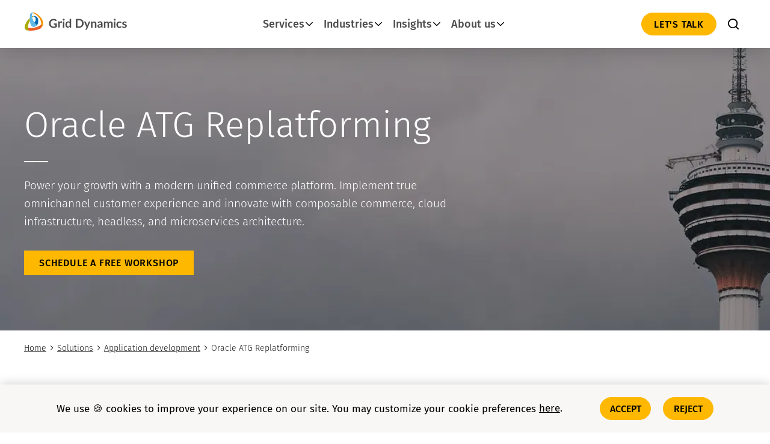

--- FILE ---
content_type: text/html; charset=UTF-8
request_url: https://www.griddynamics.com/solutions/oracle-atg-replatforming
body_size: 68188
content:
<!DOCTYPE html>
<html lang="en-US">

<head>
    <script type="text/javascript" src="https://cdn.cookielaw.org/consent/a98b08a0-efdb-4adf-adcb-03223d61020a/OtAutoBlock.js" ></script>
    <script>
        (function(w, d, s, l, i) {
            w[l] = w[l] || [];
            w[l].push({
                'gtm.start': new Date().getTime(),
                event: 'gtm.js'
            });
            var f = d.getElementsByTagName(s)[0],
                j = d.createElement(s),
                dl = l != 'dataLayer' ? '&l=' + l : '';
            j.async = true; // Ensure this line is included
            j.src = 'https://www.googletagmanager.com/gtm.js?id=' + i + dl;
            // Use insertBefore to effectively "insert after" the target script
            f.parentNode.insertBefore(j, f.nextSibling);
        })(window, document, 'script', 'dataLayer', 'GTM-PGBPH5');
    </script>
    <script>
        (function (window, document) {
            if (!window || !document) {
                return;
            }
            window.addEventListener('click', function(e) {
                if (!e?.target?.matches('.bd_toc_content_list_item ul li a')) {
                    return;
                }
                // only call default click handler for boomdevs table of content anchors, prevent boomdevs smooth scroll from firing
                // more info in source code
                e.stopPropagation();
            }, true);
        })(window, document);
    </script>
    <meta charset="UTF-8">
    <meta name="viewport" content="width=device-width, initial-scale=1">
    <link rel="profile" href="https://gmpg.org/xfn/11">

    <link rel='dns-prefetch' href='//cdn.cookielaw.org' />
<link rel='dns-prefetch' href='//www.googletagmanager.com' />
<link rel='dns-prefetch' href='//player.vimeo.com' />
        <script>
            const userTimezone = Intl.DateTimeFormat().resolvedOptions().timeZone;
            const date = new Date();
            date.setTime(date.getTime() + (24 * 60 * 60 * 1000)); // 1 day
            const expires = "; expires=" + date.toUTCString();
            document.cookie = "user-timezone=" + userTimezone + expires + "; path=/";
        </script>
                <style>
                .fit_content {
                    width: fit-content;
                }
                body .bd_toc_container {
                    transition: all 0.5s ease-in-out !important;
                }
                .bd_toc_header_title {
                    padding-right: 10px !important;
                }
                .bd_toc_container .bd_toc_wrapper .bd_toc_content {
                    display: none;
                }
            </style>
                    <style>
            .bd_toc_container {
                transition: ease-in-out .5s !important;
            }
            .bd_toc_container {
                border-top-left-radius:     0px;
                border-top-right-radius:    0px;
                border-bottom-right-radius: 0px;
                border-bottom-left-radius:  0px;
            }
            .bd_toc_container {
                box-shadow: 0px
                            0px
                            0px
                            0px
            rgba(255,255,255,0.03);
            }
            .bd_toc_container.scroll-to-fixed-fixed {
                margin: 0 !important;
            }
            .bd_toc_wrapper .bd_toc_header .bd_toc_switcher_hide_show_icon .bd_toc_arrow {
                border-color: #2c2f32            }
            .bd_toc_wrapper .bd_toc_header:hover .bd_toc_switcher_hide_show_icon .bd_toc_arrow {
                border-color: #2c2f32            }
            .bd_toc_header {
                border-top-left-radius:     0px;
                border-top-right-radius:    0px;
                border-bottom-right-radius: 0px;
                border-bottom-left-radius:  0px;
            }
            .bd_toc_wrapper .bd_toc_wrapper_item .bd_toc_content .bd_toc_content_list ul li a {
                border-top-left-radius:     0px;
                border-top-right-radius:    0px;
                border-bottom-right-radius: 0px;
                border-bottom-left-radius:  0px;
            }
            .bd_toc_container .bd_toc_wrapper .bd_toc_content.list-type-disc ul li a:before {
                background-color: #2c2f32;
                top: calc( 0px + 7px );
                left: calc( 0px - 12px );
            }

        </style>
        <meta name='robots' content='index, follow, max-image-preview:large, max-snippet:-1, max-video-preview:-1' />
	<style>img:is([sizes="auto" i], [sizes^="auto," i]) { contain-intrinsic-size: 3000px 1500px }</style>
	
	<!-- This site is optimized with the Yoast SEO Premium plugin v25.1 (Yoast SEO v25.1) - https://yoast.com/wordpress/plugins/seo/ -->
	<title>ATG Oracle migration from monolith to microservices - Grid Dynamics</title>
	<meta name="description" content="Leave Oracle behind and move to a flexible, omnichannel commerce platform powered by microservices architecture." />
	<link rel="canonical" href="https://www.griddynamics.com/solutions/oracle-atg-replatforming" />
	<meta property="og:locale" content="en_US" />
	<meta property="og:type" content="article" />
	<meta property="og:title" content="Oracle ATG Replatforming | Moving From Monolith to Microservices" />
	<meta property="og:description" content="Migrate from Oracle to a modern unified commerce platform with microservices architecture. Implement true omnichannel customer experience and innovate with composable commerce." />
	<meta property="og:url" content="https://www.griddynamics.com/solutions/oracle-atg-replatforming" />
	<meta property="og:site_name" content="Grid Dynamics" />
	<meta property="article:modified_time" content="2025-09-11T15:30:48+00:00" />
	<meta property="og:image" content="https://cdnwp.griddynamics.com/wp-content/uploads/2023/06/Ilwq6fxrSuCidepq9mi1.jpg" />
	<meta property="og:image:width" content="2113" />
	<meta property="og:image:height" content="400" />
	<meta property="og:image:type" content="image/jpeg" />
	<meta name="twitter:card" content="summary_large_image" />
	<meta name="twitter:title" content="Oracle ATG Replatforming" />
	<meta name="twitter:label1" content="Est. reading time" />
	<meta name="twitter:data1" content="6 minutes" />
	<!-- / Yoast SEO Premium plugin. -->


<link rel='dns-prefetch' href='//cdn.jsdelivr.net' />
<link rel='dns-prefetch' href='//fonts.googleapis.com' />
<link rel='dns-prefetch' href='//use.fontawesome.com' />
<link rel="alternate" type="application/rss+xml" title="Grid Dynamics &raquo; Feed" href="https://www.griddynamics.com/feed" />
<link rel="alternate" type="application/rss+xml" title="Grid Dynamics &raquo; Comments Feed" href="https://www.griddynamics.com/comments/feed" />
<link rel='stylesheet' id='gd-intl-tel-input-css' href='https://cdn.jsdelivr.net/npm/intl-tel-input@23.0.11/build/css/intlTelInput.css?ver=6.8.3' type='text/css' media='all' />
<link rel='stylesheet' id='astra-theme-css-css' href='https://cdnwp.griddynamics.com/wp-content/themes/astra/assets/css/minified/main.min.css?ver=4.11.1' type='text/css' media='all' />
<style id='astra-theme-css-inline-css' type='text/css'>
:root{--ast-post-nav-space:0;--ast-container-default-xlg-padding:6.67em;--ast-container-default-lg-padding:5.67em;--ast-container-default-slg-padding:4.34em;--ast-container-default-md-padding:3.34em;--ast-container-default-sm-padding:6.67em;--ast-container-default-xs-padding:2.4em;--ast-container-default-xxs-padding:1.4em;--ast-code-block-background:#EEEEEE;--ast-comment-inputs-background:#FAFAFA;--ast-normal-container-width:1200px;--ast-narrow-container-width:750px;--ast-blog-title-font-weight:normal;--ast-blog-meta-weight:inherit;--ast-global-color-primary:var(--ast-global-color-5);--ast-global-color-secondary:var(--ast-global-color-4);--ast-global-color-alternate-background:var(--ast-global-color-7);--ast-global-color-subtle-background:var(--ast-global-color-6);--ast-bg-style-guide:#F8FAFC;--ast-shadow-style-guide:0px 0px 4px 0 #00000057;--ast-global-dark-bg-style:#fff;--ast-global-dark-lfs:#fbfbfb;--ast-widget-bg-color:#fafafa;--ast-wc-container-head-bg-color:#fbfbfb;--ast-title-layout-bg:#eeeeee;--ast-search-border-color:#e7e7e7;--ast-lifter-hover-bg:#e6e6e6;--ast-gallery-block-color:#000;--srfm-color-input-label:var(--ast-global-color-2);}html{font-size:118.75%;}a,.page-title{color:var(--ast-global-color-7);}a:hover,a:focus{color:var(--ast-global-color-8);}body,button,input,select,textarea,.ast-button,.ast-custom-button{font-family:'Fira Sans',sans-serif;font-weight:400;font-size:19px;font-size:1rem;line-height:var(--ast-body-line-height,1.6em);}blockquote{color:#000000;}h1,.entry-content h1,h2,.entry-content h2,h3,.entry-content h3,h4,.entry-content h4,h5,.entry-content h5,h6,.entry-content h6,.site-title,.site-title a{font-family:'Fira Sans',sans-serif;font-weight:700;}.site-title{font-size:35px;font-size:1.8421052631579rem;display:none;}header .custom-logo-link img{max-width:115px;width:115px;}.astra-logo-svg{width:115px;}.site-header .site-description{font-size:15px;font-size:0.78947368421053rem;display:none;}.entry-title{font-size:30px;font-size:1.5789473684211rem;}.archive .ast-article-post .ast-article-inner,.blog .ast-article-post .ast-article-inner,.archive .ast-article-post .ast-article-inner:hover,.blog .ast-article-post .ast-article-inner:hover{overflow:hidden;}h1,.entry-content h1{font-size:60px;font-size:3.1578947368421rem;font-weight:300;font-family:'Fira Sans',sans-serif;line-height:1.2em;text-transform:capitalize;}h2,.entry-content h2{font-size:42px;font-size:2.2105263157895rem;font-weight:300;font-family:'Fira Sans',sans-serif;line-height:1.2em;}h3,.entry-content h3{font-size:36px;font-size:1.8947368421053rem;font-weight:400;font-family:'Fira Sans',sans-serif;line-height:1.2em;}h4,.entry-content h4{font-size:24px;font-size:1.2631578947368rem;line-height:1.2em;font-weight:400;font-family:'Fira Sans',sans-serif;}h5,.entry-content h5{font-size:20px;font-size:1.0526315789474rem;line-height:1em;font-weight:500;font-family:'Fira Sans',sans-serif;}h6,.entry-content h6{font-size:15px;font-size:0.78947368421053rem;line-height:1.25em;font-weight:700;font-family:'Fira Sans',sans-serif;}::selection{background-color:var(--ast-global-color-0);color:#000000;}body,h1,.entry-title a,.entry-content h1,h2,.entry-content h2,h3,.entry-content h3,h4,.entry-content h4,h5,.entry-content h5,h6,.entry-content h6{color:#1a1a1a;}.tagcloud a:hover,.tagcloud a:focus,.tagcloud a.current-item{color:#ffffff;border-color:var(--ast-global-color-7);background-color:var(--ast-global-color-7);}input:focus,input[type="text"]:focus,input[type="email"]:focus,input[type="url"]:focus,input[type="password"]:focus,input[type="reset"]:focus,input[type="search"]:focus,textarea:focus{border-color:var(--ast-global-color-7);}input[type="radio"]:checked,input[type=reset],input[type="checkbox"]:checked,input[type="checkbox"]:hover:checked,input[type="checkbox"]:focus:checked,input[type=range]::-webkit-slider-thumb{border-color:var(--ast-global-color-7);background-color:var(--ast-global-color-7);box-shadow:none;}.site-footer a:hover + .post-count,.site-footer a:focus + .post-count{background:var(--ast-global-color-7);border-color:var(--ast-global-color-7);}.single .nav-links .nav-previous,.single .nav-links .nav-next{color:var(--ast-global-color-7);}.entry-meta,.entry-meta *{line-height:1.45;color:var(--ast-global-color-7);}.entry-meta a:not(.ast-button):hover,.entry-meta a:not(.ast-button):hover *,.entry-meta a:not(.ast-button):focus,.entry-meta a:not(.ast-button):focus *,.page-links > .page-link,.page-links .page-link:hover,.post-navigation a:hover{color:var(--ast-global-color-8);}#cat option,.secondary .calendar_wrap thead a,.secondary .calendar_wrap thead a:visited{color:var(--ast-global-color-7);}.secondary .calendar_wrap #today,.ast-progress-val span{background:var(--ast-global-color-7);}.secondary a:hover + .post-count,.secondary a:focus + .post-count{background:var(--ast-global-color-7);border-color:var(--ast-global-color-7);}.calendar_wrap #today > a{color:#ffffff;}.page-links .page-link,.single .post-navigation a{color:var(--ast-global-color-7);}.ast-search-menu-icon .search-form button.search-submit{padding:0 4px;}.ast-search-menu-icon form.search-form{padding-right:0;}.ast-search-menu-icon.slide-search input.search-field{width:0;}.ast-header-search .ast-search-menu-icon.ast-dropdown-active .search-form,.ast-header-search .ast-search-menu-icon.ast-dropdown-active .search-field:focus{transition:all 0.2s;}.search-form input.search-field:focus{outline:none;}.ast-archive-title{color:#1a1a1a;}.wp-block-latest-posts > li > a{color:#1a1a1a;}.widget-title,.widget .wp-block-heading{font-size:27px;font-size:1.4210526315789rem;color:#1a1a1a;}.single .ast-author-details .author-title{color:var(--ast-global-color-8);}.ast-search-menu-icon.slide-search a:focus-visible:focus-visible,.astra-search-icon:focus-visible,#close:focus-visible,a:focus-visible,.ast-menu-toggle:focus-visible,.site .skip-link:focus-visible,.wp-block-loginout input:focus-visible,.wp-block-search.wp-block-search__button-inside .wp-block-search__inside-wrapper,.ast-header-navigation-arrow:focus-visible,.woocommerce .wc-proceed-to-checkout > .checkout-button:focus-visible,.woocommerce .woocommerce-MyAccount-navigation ul li a:focus-visible,.ast-orders-table__row .ast-orders-table__cell:focus-visible,.woocommerce .woocommerce-order-details .order-again > .button:focus-visible,.woocommerce .woocommerce-message a.button.wc-forward:focus-visible,.woocommerce #minus_qty:focus-visible,.woocommerce #plus_qty:focus-visible,a#ast-apply-coupon:focus-visible,.woocommerce .woocommerce-info a:focus-visible,.woocommerce .astra-shop-summary-wrap a:focus-visible,.woocommerce a.wc-forward:focus-visible,#ast-apply-coupon:focus-visible,.woocommerce-js .woocommerce-mini-cart-item a.remove:focus-visible,#close:focus-visible,.button.search-submit:focus-visible,#search_submit:focus,.normal-search:focus-visible,.ast-header-account-wrap:focus-visible,.woocommerce .ast-on-card-button.ast-quick-view-trigger:focus{outline-style:dotted;outline-color:inherit;outline-width:thin;}input:focus,input[type="text"]:focus,input[type="email"]:focus,input[type="url"]:focus,input[type="password"]:focus,input[type="reset"]:focus,input[type="search"]:focus,input[type="number"]:focus,textarea:focus,.wp-block-search__input:focus,[data-section="section-header-mobile-trigger"] .ast-button-wrap .ast-mobile-menu-trigger-minimal:focus,.ast-mobile-popup-drawer.active .menu-toggle-close:focus,.woocommerce-ordering select.orderby:focus,#ast-scroll-top:focus,#coupon_code:focus,.woocommerce-page #comment:focus,.woocommerce #reviews #respond input#submit:focus,.woocommerce a.add_to_cart_button:focus,.woocommerce .button.single_add_to_cart_button:focus,.woocommerce .woocommerce-cart-form button:focus,.woocommerce .woocommerce-cart-form__cart-item .quantity .qty:focus,.woocommerce .woocommerce-billing-fields .woocommerce-billing-fields__field-wrapper .woocommerce-input-wrapper > .input-text:focus,.woocommerce #order_comments:focus,.woocommerce #place_order:focus,.woocommerce .woocommerce-address-fields .woocommerce-address-fields__field-wrapper .woocommerce-input-wrapper > .input-text:focus,.woocommerce .woocommerce-MyAccount-content form button:focus,.woocommerce .woocommerce-MyAccount-content .woocommerce-EditAccountForm .woocommerce-form-row .woocommerce-Input.input-text:focus,.woocommerce .ast-woocommerce-container .woocommerce-pagination ul.page-numbers li a:focus,body #content .woocommerce form .form-row .select2-container--default .select2-selection--single:focus,#ast-coupon-code:focus,.woocommerce.woocommerce-js .quantity input[type=number]:focus,.woocommerce-js .woocommerce-mini-cart-item .quantity input[type=number]:focus,.woocommerce p#ast-coupon-trigger:focus{border-style:dotted;border-color:inherit;border-width:thin;}input{outline:none;}.ast-logo-title-inline .site-logo-img{padding-right:1em;}.site-logo-img img{ transition:all 0.2s linear;}body .ast-oembed-container *{position:absolute;top:0;width:100%;height:100%;left:0;}body .wp-block-embed-pocket-casts .ast-oembed-container *{position:unset;}.ast-single-post-featured-section + article {margin-top: 2em;}.site-content .ast-single-post-featured-section img {width: 100%;overflow: hidden;object-fit: cover;}.site > .ast-single-related-posts-container {margin-top: 0;}@media (min-width: 922px) {.ast-desktop .ast-container--narrow {max-width: var(--ast-narrow-container-width);margin: 0 auto;}}@media (max-width:921.9px){#ast-desktop-header{display:none;}}@media (min-width:922px){#ast-mobile-header{display:none;}}@media( max-width: 420px ) {.single .nav-links .nav-previous,.single .nav-links .nav-next {width: 100%;text-align: center;}}.wp-block-buttons.aligncenter{justify-content:center;}@media (max-width:921px){.ast-theme-transparent-header #primary,.ast-theme-transparent-header #secondary{padding:0;}}@media (max-width:921px){.ast-plain-container.ast-no-sidebar #primary{padding:0;}}.ast-plain-container.ast-no-sidebar #primary{margin-top:0;margin-bottom:0;}.wp-block-button.is-style-outline .wp-block-button__link{border-color:#ffb800;border-top-width:0px;border-right-width:0px;border-bottom-width:0px;border-left-width:0px;}div.wp-block-button.is-style-outline > .wp-block-button__link:not(.has-text-color),div.wp-block-button.wp-block-button__link.is-style-outline:not(.has-text-color){color:#ffb800;}.wp-block-button.is-style-outline .wp-block-button__link:hover,.wp-block-buttons .wp-block-button.is-style-outline .wp-block-button__link:focus,.wp-block-buttons .wp-block-button.is-style-outline > .wp-block-button__link:not(.has-text-color):hover,.wp-block-buttons .wp-block-button.wp-block-button__link.is-style-outline:not(.has-text-color):hover{color:#000000;background-color:#f7931d;border-color:#f7931d;}.post-page-numbers.current .page-link,.ast-pagination .page-numbers.current{color:#000000;border-color:var(--ast-global-color-0);background-color:var(--ast-global-color-0);}.wp-block-button.is-style-outline .wp-block-button__link{border-top-width:0px;border-right-width:0px;border-bottom-width:0px;border-left-width:0px;}.wp-block-button.is-style-outline .wp-block-button__link.wp-element-button,.ast-outline-button{border-color:#ffb800;font-family:inherit;font-weight:500;line-height:1em;text-transform:uppercase;border-top-left-radius:0px;border-top-right-radius:0px;border-bottom-right-radius:0px;border-bottom-left-radius:0px;}.wp-block-buttons .wp-block-button.is-style-outline > .wp-block-button__link:not(.has-text-color),.wp-block-buttons .wp-block-button.wp-block-button__link.is-style-outline:not(.has-text-color),.ast-outline-button{color:#ffb800;}.wp-block-button.is-style-outline .wp-block-button__link:hover,.wp-block-buttons .wp-block-button.is-style-outline .wp-block-button__link:focus,.wp-block-buttons .wp-block-button.is-style-outline > .wp-block-button__link:not(.has-text-color):hover,.wp-block-buttons .wp-block-button.wp-block-button__link.is-style-outline:not(.has-text-color):hover,.ast-outline-button:hover,.ast-outline-button:focus,.wp-block-uagb-buttons-child .uagb-buttons-repeater.ast-outline-button:hover,.wp-block-uagb-buttons-child .uagb-buttons-repeater.ast-outline-button:focus{color:#000000;background-color:#f7931d;border-color:#f7931d;}.wp-block-button .wp-block-button__link.wp-element-button.is-style-outline:not(.has-background),.wp-block-button.is-style-outline>.wp-block-button__link.wp-element-button:not(.has-background),.ast-outline-button{background-color:#ffb800;}.entry-content[data-ast-blocks-layout] > figure{margin-bottom:1em;}h1.widget-title{font-weight:300;}h2.widget-title{font-weight:300;}h3.widget-title{font-weight:400;}@media (max-width:921px){.ast-separate-container #primary,.ast-separate-container #secondary{padding:1.5em 0;}#primary,#secondary{padding:1.5em 0;margin:0;}.ast-left-sidebar #content > .ast-container{display:flex;flex-direction:column-reverse;width:100%;}.ast-separate-container .ast-article-post,.ast-separate-container .ast-article-single{padding:1.5em 2.14em;}.ast-author-box img.avatar{margin:20px 0 0 0;}}@media (min-width:922px){.ast-separate-container.ast-right-sidebar #primary,.ast-separate-container.ast-left-sidebar #primary{border:0;}.search-no-results.ast-separate-container #primary{margin-bottom:4em;}}.wp-block-button .wp-block-button__link{color:#000000;}.wp-block-button .wp-block-button__link:hover,.wp-block-button .wp-block-button__link:focus{color:#000000;background-color:#f7931d;border-color:#f7931d;}.wp-block-button .wp-block-button__link,.wp-block-search .wp-block-search__button,body .wp-block-file .wp-block-file__button{border-style:solid;border-top-width:0px;border-right-width:0px;border-left-width:0px;border-bottom-width:0px;border-color:#ffb800;background-color:#ffb800;color:#000000;font-family:inherit;font-weight:500;line-height:1em;text-transform:uppercase;border-top-left-radius:0px;border-top-right-radius:0px;border-bottom-right-radius:0px;border-bottom-left-radius:0px;padding-top:10px;padding-right:20px;padding-bottom:10px;padding-left:20px;}.menu-toggle,button,.ast-button,.ast-custom-button,.button,input#submit,input[type="button"],input[type="submit"],input[type="reset"],form[CLASS*="wp-block-search__"].wp-block-search .wp-block-search__inside-wrapper .wp-block-search__button,body .wp-block-file .wp-block-file__button{border-style:solid;border-top-width:0px;border-right-width:0px;border-left-width:0px;border-bottom-width:0px;color:#000000;border-color:#ffb800;background-color:#ffb800;padding-top:10px;padding-right:20px;padding-bottom:10px;padding-left:20px;font-family:inherit;font-weight:500;line-height:1em;text-transform:uppercase;border-top-left-radius:0px;border-top-right-radius:0px;border-bottom-right-radius:0px;border-bottom-left-radius:0px;}button:focus,.menu-toggle:hover,button:hover,.ast-button:hover,.ast-custom-button:hover .button:hover,.ast-custom-button:hover ,input[type=reset]:hover,input[type=reset]:focus,input#submit:hover,input#submit:focus,input[type="button"]:hover,input[type="button"]:focus,input[type="submit"]:hover,input[type="submit"]:focus,form[CLASS*="wp-block-search__"].wp-block-search .wp-block-search__inside-wrapper .wp-block-search__button:hover,form[CLASS*="wp-block-search__"].wp-block-search .wp-block-search__inside-wrapper .wp-block-search__button:focus,body .wp-block-file .wp-block-file__button:hover,body .wp-block-file .wp-block-file__button:focus{color:#000000;background-color:#f7931d;border-color:#f7931d;}@media (max-width:921px){.ast-mobile-header-stack .main-header-bar .ast-search-menu-icon{display:inline-block;}.ast-header-break-point.ast-header-custom-item-outside .ast-mobile-header-stack .main-header-bar .ast-search-icon{margin:0;}.ast-comment-avatar-wrap img{max-width:2.5em;}.ast-comment-meta{padding:0 1.8888em 1.3333em;}.ast-separate-container .ast-comment-list li.depth-1{padding:1.5em 2.14em;}.ast-separate-container .comment-respond{padding:2em 2.14em;}}@media (min-width:544px){.ast-container{max-width:100%;}}@media (max-width:544px){.ast-separate-container .ast-article-post,.ast-separate-container .ast-article-single,.ast-separate-container .comments-title,.ast-separate-container .ast-archive-description{padding:1.5em 1em;}.ast-separate-container #content .ast-container{padding-left:0.54em;padding-right:0.54em;}.ast-separate-container .ast-comment-list .bypostauthor{padding:.5em;}.ast-search-menu-icon.ast-dropdown-active .search-field{width:170px;}} #ast-mobile-header .ast-site-header-cart-li a{pointer-events:none;}@media (min-width:545px){.ast-page-builder-template .comments-area,.single.ast-page-builder-template .entry-header,.single.ast-page-builder-template .post-navigation,.single.ast-page-builder-template .ast-single-related-posts-container{max-width:1240px;margin-left:auto;margin-right:auto;}}body,.ast-separate-container{background-color:var(--ast-global-color-5);background-image:none;}@media (max-width:921px){.widget-title{font-size:22px;font-size:1.375rem;}body,button,input,select,textarea,.ast-button,.ast-custom-button{font-size:16px;font-size:0.84210526315789rem;}#secondary,#secondary button,#secondary input,#secondary select,#secondary textarea{font-size:16px;font-size:0.84210526315789rem;}.site-title{display:none;}.site-header .site-description{display:none;}h1,.entry-content h1{font-size:30px;}h2,.entry-content h2{font-size:30px;}h3,.entry-content h3{font-size:30px;}h4,.entry-content h4{font-size:24px;font-size:1.2631578947368rem;}h5,.entry-content h5{font-size:20px;font-size:1.0526315789474rem;}}@media (max-width:544px){.widget-title{font-size:22px;font-size:1.375rem;}body,button,input,select,textarea,.ast-button,.ast-custom-button{font-size:16px;font-size:0.84210526315789rem;}#secondary,#secondary button,#secondary input,#secondary select,#secondary textarea{font-size:16px;font-size:0.84210526315789rem;}.site-title{display:none;}.site-header .site-description{display:none;}h1,.entry-content h1{font-size:30px;}h2,.entry-content h2{font-size:30px;}h3,.entry-content h3{font-size:30px;}h4,.entry-content h4{font-size:24px;font-size:1.2631578947368rem;}h5,.entry-content h5{font-size:20px;font-size:1.0526315789474rem;}}@media (max-width:544px){html{font-size:118.75%;}}@media (min-width:922px){.ast-container{max-width:1240px;}}@media (min-width:922px){.site-content .ast-container{display:flex;}}@media (max-width:921px){.site-content .ast-container{flex-direction:column;}}@media (min-width:922px){.main-header-menu .sub-menu .menu-item.ast-left-align-sub-menu:hover > .sub-menu,.main-header-menu .sub-menu .menu-item.ast-left-align-sub-menu.focus > .sub-menu{margin-left:-0px;}}.site .comments-area{padding-bottom:3em;}.wp-block-file {display: flex;align-items: center;flex-wrap: wrap;justify-content: space-between;}.wp-block-pullquote {border: none;}.wp-block-pullquote blockquote::before {content: "\201D";font-family: "Helvetica",sans-serif;display: flex;transform: rotate( 180deg );font-size: 6rem;font-style: normal;line-height: 1;font-weight: bold;align-items: center;justify-content: center;}.has-text-align-right > blockquote::before {justify-content: flex-start;}.has-text-align-left > blockquote::before {justify-content: flex-end;}figure.wp-block-pullquote.is-style-solid-color blockquote {max-width: 100%;text-align: inherit;}:root {--wp--custom--ast-default-block-top-padding: 3em;--wp--custom--ast-default-block-right-padding: 3em;--wp--custom--ast-default-block-bottom-padding: 3em;--wp--custom--ast-default-block-left-padding: 3em;--wp--custom--ast-container-width: 1200px;--wp--custom--ast-content-width-size: 1200px;--wp--custom--ast-wide-width-size: calc(1200px + var(--wp--custom--ast-default-block-left-padding) + var(--wp--custom--ast-default-block-right-padding));}.ast-narrow-container {--wp--custom--ast-content-width-size: 750px;--wp--custom--ast-wide-width-size: 750px;}@media(max-width: 921px) {:root {--wp--custom--ast-default-block-top-padding: 3em;--wp--custom--ast-default-block-right-padding: 2em;--wp--custom--ast-default-block-bottom-padding: 3em;--wp--custom--ast-default-block-left-padding: 2em;}}@media(max-width: 544px) {:root {--wp--custom--ast-default-block-top-padding: 3em;--wp--custom--ast-default-block-right-padding: 1.5em;--wp--custom--ast-default-block-bottom-padding: 3em;--wp--custom--ast-default-block-left-padding: 1.5em;}}.entry-content > .wp-block-group,.entry-content > .wp-block-cover,.entry-content > .wp-block-columns {padding-top: var(--wp--custom--ast-default-block-top-padding);padding-right: var(--wp--custom--ast-default-block-right-padding);padding-bottom: var(--wp--custom--ast-default-block-bottom-padding);padding-left: var(--wp--custom--ast-default-block-left-padding);}.ast-plain-container.ast-no-sidebar .entry-content > .alignfull,.ast-page-builder-template .ast-no-sidebar .entry-content > .alignfull {margin-left: calc( -50vw + 50%);margin-right: calc( -50vw + 50%);max-width: 100vw;width: 100vw;}.ast-plain-container.ast-no-sidebar .entry-content .alignfull .alignfull,.ast-page-builder-template.ast-no-sidebar .entry-content .alignfull .alignfull,.ast-plain-container.ast-no-sidebar .entry-content .alignfull .alignwide,.ast-page-builder-template.ast-no-sidebar .entry-content .alignfull .alignwide,.ast-plain-container.ast-no-sidebar .entry-content .alignwide .alignfull,.ast-page-builder-template.ast-no-sidebar .entry-content .alignwide .alignfull,.ast-plain-container.ast-no-sidebar .entry-content .alignwide .alignwide,.ast-page-builder-template.ast-no-sidebar .entry-content .alignwide .alignwide,.ast-plain-container.ast-no-sidebar .entry-content .wp-block-column .alignfull,.ast-page-builder-template.ast-no-sidebar .entry-content .wp-block-column .alignfull,.ast-plain-container.ast-no-sidebar .entry-content .wp-block-column .alignwide,.ast-page-builder-template.ast-no-sidebar .entry-content .wp-block-column .alignwide {margin-left: auto;margin-right: auto;width: 100%;}[data-ast-blocks-layout] .wp-block-separator:not(.is-style-dots) {height: 0;}[data-ast-blocks-layout] .wp-block-separator {margin: 20px auto;}[data-ast-blocks-layout] .wp-block-separator:not(.is-style-wide):not(.is-style-dots) {max-width: 100px;}[data-ast-blocks-layout] .wp-block-separator.has-background {padding: 0;}.entry-content[data-ast-blocks-layout] > * {max-width: var(--wp--custom--ast-content-width-size);margin-left: auto;margin-right: auto;}.entry-content[data-ast-blocks-layout] > .alignwide {max-width: var(--wp--custom--ast-wide-width-size);}.entry-content[data-ast-blocks-layout] .alignfull {max-width: none;}.entry-content .wp-block-columns {margin-bottom: 0;}blockquote {margin: 1.5em;border-color: rgba(0,0,0,0.05);}.wp-block-quote:not(.has-text-align-right):not(.has-text-align-center) {border-left: 5px solid rgba(0,0,0,0.05);}.has-text-align-right > blockquote,blockquote.has-text-align-right {border-right: 5px solid rgba(0,0,0,0.05);}.has-text-align-left > blockquote,blockquote.has-text-align-left {border-left: 5px solid rgba(0,0,0,0.05);}.wp-block-site-tagline,.wp-block-latest-posts .read-more {margin-top: 15px;}.wp-block-loginout p label {display: block;}.wp-block-loginout p:not(.login-remember):not(.login-submit) input {width: 100%;}.wp-block-loginout input:focus {border-color: transparent;}.wp-block-loginout input:focus {outline: thin dotted;}.entry-content .wp-block-media-text .wp-block-media-text__content {padding: 0 0 0 8%;}.entry-content .wp-block-media-text.has-media-on-the-right .wp-block-media-text__content {padding: 0 8% 0 0;}.entry-content .wp-block-media-text.has-background .wp-block-media-text__content {padding: 8%;}.entry-content .wp-block-cover:not([class*="background-color"]):not(.has-text-color.has-link-color) .wp-block-cover__inner-container,.entry-content .wp-block-cover:not([class*="background-color"]) .wp-block-cover-image-text,.entry-content .wp-block-cover:not([class*="background-color"]) .wp-block-cover-text,.entry-content .wp-block-cover-image:not([class*="background-color"]) .wp-block-cover__inner-container,.entry-content .wp-block-cover-image:not([class*="background-color"]) .wp-block-cover-image-text,.entry-content .wp-block-cover-image:not([class*="background-color"]) .wp-block-cover-text {color: var(--ast-global-color-primary,var(--ast-global-color-5));}.wp-block-loginout .login-remember input {width: 1.1rem;height: 1.1rem;margin: 0 5px 4px 0;vertical-align: middle;}.wp-block-latest-posts > li > *:first-child,.wp-block-latest-posts:not(.is-grid) > li:first-child {margin-top: 0;}.entry-content > .wp-block-buttons,.entry-content > .wp-block-uagb-buttons {margin-bottom: 1.5em;}.wp-block-search__inside-wrapper .wp-block-search__input {padding: 0 10px;color: var(--ast-global-color-3);background: var(--ast-global-color-primary,var(--ast-global-color-5));border-color: var(--ast-border-color);}.wp-block-latest-posts .read-more {margin-bottom: 1.5em;}.wp-block-search__no-button .wp-block-search__inside-wrapper .wp-block-search__input {padding-top: 5px;padding-bottom: 5px;}.wp-block-latest-posts .wp-block-latest-posts__post-date,.wp-block-latest-posts .wp-block-latest-posts__post-author {font-size: 1rem;}.wp-block-latest-posts > li > *,.wp-block-latest-posts:not(.is-grid) > li {margin-top: 12px;margin-bottom: 12px;}.ast-page-builder-template .entry-content[data-ast-blocks-layout] > *,.ast-page-builder-template .entry-content[data-ast-blocks-layout] > .alignfull:not(.wp-block-group):not(.uagb-is-root-container) > * {max-width: none;}.ast-page-builder-template .entry-content[data-ast-blocks-layout] > .alignwide:not(.uagb-is-root-container) > * {max-width: var(--wp--custom--ast-wide-width-size);}.ast-page-builder-template .entry-content[data-ast-blocks-layout] > .inherit-container-width > *,.ast-page-builder-template .entry-content[data-ast-blocks-layout] > *:not(.wp-block-group):not(.uagb-is-root-container) > *,.entry-content[data-ast-blocks-layout] > .wp-block-cover .wp-block-cover__inner-container {max-width: var(--wp--custom--ast-content-width-size) ;margin-left: auto;margin-right: auto;}.entry-content[data-ast-blocks-layout] .wp-block-cover:not(.alignleft):not(.alignright) {width: auto;}@media(max-width: 1200px) {.ast-separate-container .entry-content > .alignfull,.ast-separate-container .entry-content[data-ast-blocks-layout] > .alignwide,.ast-plain-container .entry-content[data-ast-blocks-layout] > .alignwide,.ast-plain-container .entry-content .alignfull {margin-left: calc(-1 * min(var(--ast-container-default-xlg-padding),20px)) ;margin-right: calc(-1 * min(var(--ast-container-default-xlg-padding),20px));}}@media(min-width: 1201px) {.ast-separate-container .entry-content > .alignfull {margin-left: calc(-1 * var(--ast-container-default-xlg-padding) );margin-right: calc(-1 * var(--ast-container-default-xlg-padding) );}.ast-separate-container .entry-content[data-ast-blocks-layout] > .alignwide,.ast-plain-container .entry-content[data-ast-blocks-layout] > .alignwide {margin-left: calc(-1 * var(--wp--custom--ast-default-block-left-padding) );margin-right: calc(-1 * var(--wp--custom--ast-default-block-right-padding) );}}@media(min-width: 921px) {.ast-separate-container .entry-content .wp-block-group.alignwide:not(.inherit-container-width) > :where(:not(.alignleft):not(.alignright)),.ast-plain-container .entry-content .wp-block-group.alignwide:not(.inherit-container-width) > :where(:not(.alignleft):not(.alignright)) {max-width: calc( var(--wp--custom--ast-content-width-size) + 80px );}.ast-plain-container.ast-right-sidebar .entry-content[data-ast-blocks-layout] .alignfull,.ast-plain-container.ast-left-sidebar .entry-content[data-ast-blocks-layout] .alignfull {margin-left: -60px;margin-right: -60px;}}@media(min-width: 544px) {.entry-content > .alignleft {margin-right: 20px;}.entry-content > .alignright {margin-left: 20px;}}@media (max-width:544px){.wp-block-columns .wp-block-column:not(:last-child){margin-bottom:20px;}.wp-block-latest-posts{margin:0;}}@media( max-width: 600px ) {.entry-content .wp-block-media-text .wp-block-media-text__content,.entry-content .wp-block-media-text.has-media-on-the-right .wp-block-media-text__content {padding: 8% 0 0;}.entry-content .wp-block-media-text.has-background .wp-block-media-text__content {padding: 8%;}}.ast-page-builder-template .entry-header {padding-left: 0;}.ast-narrow-container .site-content .wp-block-uagb-image--align-full .wp-block-uagb-image__figure {max-width: 100%;margin-left: auto;margin-right: auto;}:root .has-ast-global-color-0-color{color:var(--ast-global-color-0);}:root .has-ast-global-color-0-background-color{background-color:var(--ast-global-color-0);}:root .wp-block-button .has-ast-global-color-0-color{color:var(--ast-global-color-0);}:root .wp-block-button .has-ast-global-color-0-background-color{background-color:var(--ast-global-color-0);}:root .has-ast-global-color-1-color{color:var(--ast-global-color-1);}:root .has-ast-global-color-1-background-color{background-color:var(--ast-global-color-1);}:root .wp-block-button .has-ast-global-color-1-color{color:var(--ast-global-color-1);}:root .wp-block-button .has-ast-global-color-1-background-color{background-color:var(--ast-global-color-1);}:root .has-ast-global-color-2-color{color:var(--ast-global-color-2);}:root .has-ast-global-color-2-background-color{background-color:var(--ast-global-color-2);}:root .wp-block-button .has-ast-global-color-2-color{color:var(--ast-global-color-2);}:root .wp-block-button .has-ast-global-color-2-background-color{background-color:var(--ast-global-color-2);}:root .has-ast-global-color-3-color{color:var(--ast-global-color-3);}:root .has-ast-global-color-3-background-color{background-color:var(--ast-global-color-3);}:root .wp-block-button .has-ast-global-color-3-color{color:var(--ast-global-color-3);}:root .wp-block-button .has-ast-global-color-3-background-color{background-color:var(--ast-global-color-3);}:root .has-ast-global-color-4-color{color:var(--ast-global-color-4);}:root .has-ast-global-color-4-background-color{background-color:var(--ast-global-color-4);}:root .wp-block-button .has-ast-global-color-4-color{color:var(--ast-global-color-4);}:root .wp-block-button .has-ast-global-color-4-background-color{background-color:var(--ast-global-color-4);}:root .has-ast-global-color-5-color{color:var(--ast-global-color-5);}:root .has-ast-global-color-5-background-color{background-color:var(--ast-global-color-5);}:root .wp-block-button .has-ast-global-color-5-color{color:var(--ast-global-color-5);}:root .wp-block-button .has-ast-global-color-5-background-color{background-color:var(--ast-global-color-5);}:root .has-ast-global-color-6-color{color:var(--ast-global-color-6);}:root .has-ast-global-color-6-background-color{background-color:var(--ast-global-color-6);}:root .wp-block-button .has-ast-global-color-6-color{color:var(--ast-global-color-6);}:root .wp-block-button .has-ast-global-color-6-background-color{background-color:var(--ast-global-color-6);}:root .has-ast-global-color-7-color{color:var(--ast-global-color-7);}:root .has-ast-global-color-7-background-color{background-color:var(--ast-global-color-7);}:root .wp-block-button .has-ast-global-color-7-color{color:var(--ast-global-color-7);}:root .wp-block-button .has-ast-global-color-7-background-color{background-color:var(--ast-global-color-7);}:root .has-ast-global-color-8-color{color:var(--ast-global-color-8);}:root .has-ast-global-color-8-background-color{background-color:var(--ast-global-color-8);}:root .wp-block-button .has-ast-global-color-8-color{color:var(--ast-global-color-8);}:root .wp-block-button .has-ast-global-color-8-background-color{background-color:var(--ast-global-color-8);}:root{--ast-global-color-0:#ffb800;--ast-global-color-1:#ff8700;--ast-global-color-2:#4a4a4a;--ast-global-color-3:#ffad32;--ast-global-color-4:#F5F5F5;--ast-global-color-5:#FFFFFF;--ast-global-color-6:#f8f7f5;--ast-global-color-7:#000000;--ast-global-color-8:#1a1a1a;}:root {--ast-border-color : #dddddd;}.ast-single-entry-banner {-js-display: flex;display: flex;flex-direction: column;justify-content: center;text-align: center;position: relative;background: var(--ast-title-layout-bg);}.ast-single-entry-banner[data-banner-layout="layout-1"] {max-width: 1200px;background: inherit;padding: 20px 0;}.ast-single-entry-banner[data-banner-width-type="custom"] {margin: 0 auto;width: 100%;}.ast-single-entry-banner + .site-content .entry-header {margin-bottom: 0;}.site .ast-author-avatar {--ast-author-avatar-size: ;}a.ast-underline-text {text-decoration: underline;}.ast-container > .ast-terms-link {position: relative;display: block;}a.ast-button.ast-badge-tax {padding: 4px 8px;border-radius: 3px;font-size: inherit;}header.entry-header > *:not(:last-child){margin-bottom:10px;}.ast-archive-entry-banner {-js-display: flex;display: flex;flex-direction: column;justify-content: center;text-align: center;position: relative;background: var(--ast-title-layout-bg);}.ast-archive-entry-banner[data-banner-width-type="custom"] {margin: 0 auto;width: 100%;}.ast-archive-entry-banner[data-banner-layout="layout-1"] {background: inherit;padding: 20px 0;text-align: left;}body.archive .ast-archive-description{max-width:1200px;width:100%;text-align:left;padding-top:3em;padding-right:3em;padding-bottom:3em;padding-left:3em;}body.archive .ast-archive-description > *:not(:last-child){margin-bottom:10px;}@media (max-width:921px){body.archive .ast-archive-description{text-align:left;}}@media (max-width:544px){body.archive .ast-archive-description{text-align:left;}}.ast-breadcrumbs .trail-browse,.ast-breadcrumbs .trail-items,.ast-breadcrumbs .trail-items li{display:inline-block;margin:0;padding:0;border:none;background:inherit;text-indent:0;text-decoration:none;}.ast-breadcrumbs .trail-browse{font-size:inherit;font-style:inherit;font-weight:inherit;color:inherit;}.ast-breadcrumbs .trail-items{list-style:none;}.trail-items li::after{padding:0 0.3em;content:"\00bb";}.trail-items li:last-of-type::after{display:none;}h1,.entry-content h1,h2,.entry-content h2,h3,.entry-content h3,h4,.entry-content h4,h5,.entry-content h5,h6,.entry-content h6{color:#1a1a1a;}.entry-title a{color:#1a1a1a;}@media (max-width:921px){.ast-builder-grid-row-container.ast-builder-grid-row-tablet-3-firstrow .ast-builder-grid-row > *:first-child,.ast-builder-grid-row-container.ast-builder-grid-row-tablet-3-lastrow .ast-builder-grid-row > *:last-child{grid-column:1 / -1;}}@media (max-width:544px){.ast-builder-grid-row-container.ast-builder-grid-row-mobile-3-firstrow .ast-builder-grid-row > *:first-child,.ast-builder-grid-row-container.ast-builder-grid-row-mobile-3-lastrow .ast-builder-grid-row > *:last-child{grid-column:1 / -1;}}.ast-builder-layout-element[data-section="title_tagline"]{display:flex;}@media (max-width:921px){.ast-header-break-point .ast-builder-layout-element[data-section="title_tagline"]{display:flex;}}@media (max-width:544px){.ast-header-break-point .ast-builder-layout-element[data-section="title_tagline"]{display:flex;}}[data-section*="section-hb-button-"] .menu-link{display:none;}.ast-header-button-1[data-section="section-hb-button-1"]{display:flex;}@media (max-width:921px){.ast-header-break-point .ast-header-button-1[data-section="section-hb-button-1"]{display:flex;}}@media (max-width:544px){.ast-header-break-point .ast-header-button-1[data-section="section-hb-button-1"]{display:flex;}}.ast-builder-menu-1{font-family:inherit;font-weight:500;}.ast-builder-menu-1 .sub-menu,.ast-builder-menu-1 .inline-on-mobile .sub-menu{border-top-width:0px;border-bottom-width:0px;border-right-width:0px;border-left-width:0px;border-color:var(--ast-global-color-0);border-style:solid;}.ast-builder-menu-1 .sub-menu .sub-menu{top:0px;}.ast-builder-menu-1 .main-header-menu > .menu-item > .sub-menu,.ast-builder-menu-1 .main-header-menu > .menu-item > .astra-full-megamenu-wrapper{margin-top:0px;}.ast-desktop .ast-builder-menu-1 .main-header-menu > .menu-item > .sub-menu:before,.ast-desktop .ast-builder-menu-1 .main-header-menu > .menu-item > .astra-full-megamenu-wrapper:before{height:calc( 0px + 0px + 5px );}.ast-desktop .ast-builder-menu-1 .menu-item .sub-menu .menu-link{border-style:none;}@media (max-width:921px){.ast-header-break-point .ast-builder-menu-1 .menu-item.menu-item-has-children > .ast-menu-toggle{top:0;}.ast-builder-menu-1 .inline-on-mobile .menu-item.menu-item-has-children > .ast-menu-toggle{right:-15px;}.ast-builder-menu-1 .menu-item-has-children > .menu-link:after{content:unset;}.ast-builder-menu-1 .main-header-menu > .menu-item > .sub-menu,.ast-builder-menu-1 .main-header-menu > .menu-item > .astra-full-megamenu-wrapper{margin-top:0;}}@media (max-width:544px){.ast-header-break-point .ast-builder-menu-1 .menu-item.menu-item-has-children > .ast-menu-toggle{top:0;}.ast-builder-menu-1 .main-header-menu > .menu-item > .sub-menu,.ast-builder-menu-1 .main-header-menu > .menu-item > .astra-full-megamenu-wrapper{margin-top:0;}}.ast-builder-menu-1{display:flex;}@media (max-width:921px){.ast-header-break-point .ast-builder-menu-1{display:flex;}}@media (max-width:544px){.ast-header-break-point .ast-builder-menu-1{display:flex;}}.ast-builder-html-element img.alignnone{display:inline-block;}.ast-builder-html-element p:first-child{margin-top:0;}.ast-builder-html-element p:last-child{margin-bottom:0;}.ast-header-break-point .main-header-bar .ast-builder-html-element{line-height:1.85714285714286;}.ast-header-html-1 .ast-builder-html-element{color:var(--ast-global-color-0);font-size:15px;font-size:0.78947368421053rem;}.ast-header-html-1{font-size:15px;font-size:0.78947368421053rem;}.ast-header-html-1{display:flex;}@media (max-width:921px){.ast-header-break-point .ast-header-html-1{display:flex;}}@media (max-width:544px){.ast-header-break-point .ast-header-html-1{display:flex;}}.ast-social-stack-desktop .ast-builder-social-element,.ast-social-stack-tablet .ast-builder-social-element,.ast-social-stack-mobile .ast-builder-social-element {margin-top: 6px;margin-bottom: 6px;}.social-show-label-true .ast-builder-social-element {width: auto;padding: 0 0.4em;}[data-section^="section-fb-social-icons-"] .footer-social-inner-wrap {text-align: center;}.ast-footer-social-wrap {width: 100%;}.ast-footer-social-wrap .ast-builder-social-element:first-child {margin-left: 0;}.ast-footer-social-wrap .ast-builder-social-element:last-child {margin-right: 0;}.ast-header-social-wrap .ast-builder-social-element:first-child {margin-left: 0;}.ast-header-social-wrap .ast-builder-social-element:last-child {margin-right: 0;}.ast-builder-social-element {line-height: 1;color: var(--ast-global-color-2);background: transparent;vertical-align: middle;transition: all 0.01s;margin-left: 6px;margin-right: 6px;justify-content: center;align-items: center;}.ast-builder-social-element .social-item-label {padding-left: 6px;}.ast-header-social-1-wrap .ast-builder-social-element,.ast-header-social-1-wrap .social-show-label-true .ast-builder-social-element{margin-left:9.5px;margin-right:9.5px;}.ast-header-social-1-wrap .ast-builder-social-element svg{width:25px;height:25px;}.ast-header-social-1-wrap .ast-social-color-type-custom svg{fill:var(--ast-global-color-0);}.ast-header-social-1-wrap .ast-social-color-type-custom .ast-builder-social-element:hover{color:var(--ast-global-color-5);}.ast-header-social-1-wrap .ast-social-color-type-custom .ast-builder-social-element:hover svg{fill:var(--ast-global-color-5);}.ast-header-social-1-wrap .ast-social-color-type-custom .social-item-label{color:var(--ast-global-color-0);}.ast-header-social-1-wrap .ast-builder-social-element:hover .social-item-label{color:var(--ast-global-color-5);}.ast-builder-layout-element[data-section="section-hb-social-icons-1"]{display:flex;}@media (max-width:921px){.ast-header-break-point .ast-builder-layout-element[data-section="section-hb-social-icons-1"]{display:flex;}}@media (max-width:544px){.ast-header-break-point .ast-builder-layout-element[data-section="section-hb-social-icons-1"]{display:flex;}}.site-below-footer-wrap{padding-top:20px;padding-bottom:20px;}.site-below-footer-wrap[data-section="section-below-footer-builder"]{background-image:none;min-height:30px;}.site-below-footer-wrap[data-section="section-below-footer-builder"] .ast-builder-grid-row{max-width:1200px;min-height:30px;margin-left:auto;margin-right:auto;}.site-below-footer-wrap[data-section="section-below-footer-builder"] .ast-builder-grid-row,.site-below-footer-wrap[data-section="section-below-footer-builder"] .site-footer-section{align-items:flex-start;}.site-below-footer-wrap[data-section="section-below-footer-builder"].ast-footer-row-inline .site-footer-section{display:flex;margin-bottom:0;}.ast-builder-grid-row-full .ast-builder-grid-row{grid-template-columns:1fr;}@media (max-width:921px){.site-below-footer-wrap[data-section="section-below-footer-builder"].ast-footer-row-tablet-inline .site-footer-section{display:flex;margin-bottom:0;}.site-below-footer-wrap[data-section="section-below-footer-builder"].ast-footer-row-tablet-stack .site-footer-section{display:block;margin-bottom:10px;}.ast-builder-grid-row-container.ast-builder-grid-row-tablet-full .ast-builder-grid-row{grid-template-columns:1fr;}}@media (max-width:544px){.site-below-footer-wrap[data-section="section-below-footer-builder"].ast-footer-row-mobile-inline .site-footer-section{display:flex;margin-bottom:0;}.site-below-footer-wrap[data-section="section-below-footer-builder"].ast-footer-row-mobile-stack .site-footer-section{display:block;margin-bottom:10px;}.ast-builder-grid-row-container.ast-builder-grid-row-mobile-full .ast-builder-grid-row{grid-template-columns:1fr;}}.site-below-footer-wrap[data-section="section-below-footer-builder"]{padding-left:16px;padding-right:16px;}@media (max-width:921px){.site-below-footer-wrap[data-section="section-below-footer-builder"]{padding-top:20px;padding-bottom:20px;padding-left:15px;padding-right:15px;}}@media (max-width:544px){.site-below-footer-wrap[data-section="section-below-footer-builder"]{padding-top:0px;padding-bottom:0px;padding-left:25px;padding-right:25px;}}.site-below-footer-wrap[data-section="section-below-footer-builder"]{display:grid;}@media (max-width:921px){.ast-header-break-point .site-below-footer-wrap[data-section="section-below-footer-builder"]{display:grid;}}@media (max-width:544px){.ast-header-break-point .site-below-footer-wrap[data-section="section-below-footer-builder"]{display:grid;}}.ast-footer-copyright{text-align:left;}.ast-footer-copyright {color:#ffffff;}@media (max-width:921px){.ast-footer-copyright{text-align:center;}}@media (max-width:544px){.ast-footer-copyright{text-align:center;}.ast-footer-copyright {margin-top:20px;margin-bottom:20px;margin-left:0px;margin-right:0px;}}.ast-footer-copyright.ast-builder-layout-element{display:flex;}@media (max-width:921px){.ast-header-break-point .ast-footer-copyright.ast-builder-layout-element{display:flex;}}@media (max-width:544px){.ast-header-break-point .ast-footer-copyright.ast-builder-layout-element{display:flex;}}.ast-social-stack-desktop .ast-builder-social-element,.ast-social-stack-tablet .ast-builder-social-element,.ast-social-stack-mobile .ast-builder-social-element {margin-top: 6px;margin-bottom: 6px;}.social-show-label-true .ast-builder-social-element {width: auto;padding: 0 0.4em;}[data-section^="section-fb-social-icons-"] .footer-social-inner-wrap {text-align: center;}.ast-footer-social-wrap {width: 100%;}.ast-footer-social-wrap .ast-builder-social-element:first-child {margin-left: 0;}.ast-footer-social-wrap .ast-builder-social-element:last-child {margin-right: 0;}.ast-header-social-wrap .ast-builder-social-element:first-child {margin-left: 0;}.ast-header-social-wrap .ast-builder-social-element:last-child {margin-right: 0;}.ast-builder-social-element {line-height: 1;color: var(--ast-global-color-2);background: transparent;vertical-align: middle;transition: all 0.01s;margin-left: 6px;margin-right: 6px;justify-content: center;align-items: center;}.ast-builder-social-element .social-item-label {padding-left: 6px;}.ast-footer-social-1-wrap .ast-builder-social-element,.ast-footer-social-1-wrap .social-show-label-true .ast-builder-social-element{margin-left:10.5px;margin-right:10.5px;}.ast-footer-social-1-wrap .ast-builder-social-element svg{width:22px;height:22px;}.ast-footer-social-1-wrap .ast-social-color-type-custom svg{fill:var(--ast-global-color-0);}.ast-footer-social-1-wrap .ast-social-color-type-custom .ast-builder-social-element:hover{color:var(--ast-global-color-5);}.ast-footer-social-1-wrap .ast-social-color-type-custom .ast-builder-social-element:hover svg{fill:var(--ast-global-color-5);}.ast-footer-social-1-wrap .ast-social-color-type-custom .social-item-label{color:var(--ast-global-color-0);}.ast-footer-social-1-wrap .ast-builder-social-element:hover .social-item-label{color:var(--ast-global-color-5);}[data-section="section-fb-social-icons-1"] .footer-social-inner-wrap{text-align:left;}@media (max-width:921px){[data-section="section-fb-social-icons-1"] .footer-social-inner-wrap{text-align:center;}}@media (max-width:544px){[data-section="section-fb-social-icons-1"] .footer-social-inner-wrap{text-align:center;}}.ast-builder-layout-element[data-section="section-fb-social-icons-1"]{display:flex;}@media (max-width:921px){.ast-header-break-point .ast-builder-layout-element[data-section="section-fb-social-icons-1"]{display:flex;}}@media (max-width:544px){.ast-header-break-point .ast-builder-layout-element[data-section="section-fb-social-icons-1"]{display:flex;}}.site-footer{background-color:#4a4a4a;background-image:none;}.site-primary-footer-wrap{padding-top:45px;padding-bottom:45px;}.site-primary-footer-wrap[data-section="section-primary-footer-builder"]{background-image:none;}.site-primary-footer-wrap[data-section="section-primary-footer-builder"] .ast-builder-grid-row{max-width:1200px;margin-left:auto;margin-right:auto;}.site-primary-footer-wrap[data-section="section-primary-footer-builder"] .ast-builder-grid-row,.site-primary-footer-wrap[data-section="section-primary-footer-builder"] .site-footer-section{align-items:flex-start;}.site-primary-footer-wrap[data-section="section-primary-footer-builder"].ast-footer-row-inline .site-footer-section{display:flex;margin-bottom:0;}.ast-builder-grid-row-3-cheavy .ast-builder-grid-row{grid-template-columns:1fr 2fr 1fr;}@media (max-width:921px){.site-primary-footer-wrap[data-section="section-primary-footer-builder"].ast-footer-row-tablet-inline .site-footer-section{display:flex;margin-bottom:0;}.site-primary-footer-wrap[data-section="section-primary-footer-builder"].ast-footer-row-tablet-stack .site-footer-section{display:block;margin-bottom:10px;}.ast-builder-grid-row-container.ast-builder-grid-row-tablet-3-equal .ast-builder-grid-row{grid-template-columns:repeat( 3,1fr );}}@media (max-width:544px){.site-primary-footer-wrap[data-section="section-primary-footer-builder"].ast-footer-row-mobile-inline .site-footer-section{display:flex;margin-bottom:0;}.site-primary-footer-wrap[data-section="section-primary-footer-builder"].ast-footer-row-mobile-stack .site-footer-section{display:block;margin-bottom:10px;}.ast-builder-grid-row-container.ast-builder-grid-row-mobile-full .ast-builder-grid-row{grid-template-columns:1fr;}}.site-primary-footer-wrap[data-section="section-primary-footer-builder"]{padding-top:45px;padding-bottom:0px;padding-left:16px;padding-right:16px;}@media (max-width:921px){.site-primary-footer-wrap[data-section="section-primary-footer-builder"]{padding-top:80px;padding-bottom:80px;padding-left:40px;padding-right:40px;}}@media (max-width:544px){.site-primary-footer-wrap[data-section="section-primary-footer-builder"]{padding-top:50px;padding-bottom:50px;padding-left:25px;padding-right:25px;}}.site-primary-footer-wrap[data-section="section-primary-footer-builder"]{display:grid;}@media (max-width:921px){.ast-header-break-point .site-primary-footer-wrap[data-section="section-primary-footer-builder"]{display:none;}}@media (max-width:544px){.ast-header-break-point .site-primary-footer-wrap[data-section="section-primary-footer-builder"]{display:none;}}.footer-widget-area[data-section="sidebar-widgets-footer-widget-1"].footer-widget-area-inner{text-align:left;}@media (max-width:921px){.footer-widget-area[data-section="sidebar-widgets-footer-widget-1"].footer-widget-area-inner{text-align:left;}}@media (max-width:544px){.footer-widget-area[data-section="sidebar-widgets-footer-widget-1"].footer-widget-area-inner{text-align:center;}}.footer-widget-area[data-section="sidebar-widgets-footer-widget-2"].footer-widget-area-inner{text-align:left;}@media (max-width:921px){.footer-widget-area[data-section="sidebar-widgets-footer-widget-2"].footer-widget-area-inner{text-align:left;}}@media (max-width:544px){.footer-widget-area[data-section="sidebar-widgets-footer-widget-2"].footer-widget-area-inner{text-align:center;}}.footer-widget-area[data-section="sidebar-widgets-footer-widget-3"].footer-widget-area-inner{text-align:left;}@media (max-width:921px){.footer-widget-area[data-section="sidebar-widgets-footer-widget-3"].footer-widget-area-inner{text-align:left;}}@media (max-width:544px){.footer-widget-area[data-section="sidebar-widgets-footer-widget-3"].footer-widget-area-inner{text-align:center;}}.footer-widget-area[data-section="sidebar-widgets-footer-widget-4"].footer-widget-area-inner{text-align:left;}@media (max-width:921px){.footer-widget-area[data-section="sidebar-widgets-footer-widget-4"].footer-widget-area-inner{text-align:left;}}@media (max-width:544px){.footer-widget-area[data-section="sidebar-widgets-footer-widget-4"].footer-widget-area-inner{text-align:center;}}.footer-widget-area.widget-area.site-footer-focus-item{width:auto;}.ast-footer-row-inline .footer-widget-area.widget-area.site-footer-focus-item{width:100%;}.footer-widget-area[data-section="sidebar-widgets-footer-widget-1"] .widget-title,.footer-widget-area[data-section="sidebar-widgets-footer-widget-1"] h1,.footer-widget-area[data-section="sidebar-widgets-footer-widget-1"] .widget-area h1,.footer-widget-area[data-section="sidebar-widgets-footer-widget-1"] h2,.footer-widget-area[data-section="sidebar-widgets-footer-widget-1"] .widget-area h2,.footer-widget-area[data-section="sidebar-widgets-footer-widget-1"] h3,.footer-widget-area[data-section="sidebar-widgets-footer-widget-1"] .widget-area h3,.footer-widget-area[data-section="sidebar-widgets-footer-widget-1"] h4,.footer-widget-area[data-section="sidebar-widgets-footer-widget-1"] .widget-area h4,.footer-widget-area[data-section="sidebar-widgets-footer-widget-1"] h5,.footer-widget-area[data-section="sidebar-widgets-footer-widget-1"] .widget-area h5,.footer-widget-area[data-section="sidebar-widgets-footer-widget-1"] h6,.footer-widget-area[data-section="sidebar-widgets-footer-widget-1"] .widget-area h6{font-size:14px;font-size:0.73684210526316rem;}.footer-widget-area[data-section="sidebar-widgets-footer-widget-1"]{display:block;}@media (max-width:921px){.ast-header-break-point .footer-widget-area[data-section="sidebar-widgets-footer-widget-1"]{display:block;}}@media (max-width:544px){.ast-header-break-point .footer-widget-area[data-section="sidebar-widgets-footer-widget-1"]{display:block;}}.footer-widget-area[data-section="sidebar-widgets-footer-widget-2"] .widget-title,.footer-widget-area[data-section="sidebar-widgets-footer-widget-2"] h1,.footer-widget-area[data-section="sidebar-widgets-footer-widget-2"] .widget-area h1,.footer-widget-area[data-section="sidebar-widgets-footer-widget-2"] h2,.footer-widget-area[data-section="sidebar-widgets-footer-widget-2"] .widget-area h2,.footer-widget-area[data-section="sidebar-widgets-footer-widget-2"] h3,.footer-widget-area[data-section="sidebar-widgets-footer-widget-2"] .widget-area h3,.footer-widget-area[data-section="sidebar-widgets-footer-widget-2"] h4,.footer-widget-area[data-section="sidebar-widgets-footer-widget-2"] .widget-area h4,.footer-widget-area[data-section="sidebar-widgets-footer-widget-2"] h5,.footer-widget-area[data-section="sidebar-widgets-footer-widget-2"] .widget-area h5,.footer-widget-area[data-section="sidebar-widgets-footer-widget-2"] h6,.footer-widget-area[data-section="sidebar-widgets-footer-widget-2"] .widget-area h6{font-size:14px;font-size:0.73684210526316rem;}.footer-widget-area[data-section="sidebar-widgets-footer-widget-2"]{display:block;}@media (max-width:921px){.ast-header-break-point .footer-widget-area[data-section="sidebar-widgets-footer-widget-2"]{display:block;}}@media (max-width:544px){.ast-header-break-point .footer-widget-area[data-section="sidebar-widgets-footer-widget-2"]{display:block;}}.footer-widget-area[data-section="sidebar-widgets-footer-widget-3"] .widget-title,.footer-widget-area[data-section="sidebar-widgets-footer-widget-3"] h1,.footer-widget-area[data-section="sidebar-widgets-footer-widget-3"] .widget-area h1,.footer-widget-area[data-section="sidebar-widgets-footer-widget-3"] h2,.footer-widget-area[data-section="sidebar-widgets-footer-widget-3"] .widget-area h2,.footer-widget-area[data-section="sidebar-widgets-footer-widget-3"] h3,.footer-widget-area[data-section="sidebar-widgets-footer-widget-3"] .widget-area h3,.footer-widget-area[data-section="sidebar-widgets-footer-widget-3"] h4,.footer-widget-area[data-section="sidebar-widgets-footer-widget-3"] .widget-area h4,.footer-widget-area[data-section="sidebar-widgets-footer-widget-3"] h5,.footer-widget-area[data-section="sidebar-widgets-footer-widget-3"] .widget-area h5,.footer-widget-area[data-section="sidebar-widgets-footer-widget-3"] h6,.footer-widget-area[data-section="sidebar-widgets-footer-widget-3"] .widget-area h6{font-size:14px;font-size:0.73684210526316rem;}@media (max-width:544px){.footer-widget-area[data-section="sidebar-widgets-footer-widget-3"]{margin-top:20px;margin-bottom:20px;}}.footer-widget-area[data-section="sidebar-widgets-footer-widget-3"]{display:block;}@media (max-width:921px){.ast-header-break-point .footer-widget-area[data-section="sidebar-widgets-footer-widget-3"]{display:block;}}@media (max-width:544px){.ast-header-break-point .footer-widget-area[data-section="sidebar-widgets-footer-widget-3"]{display:block;}}.footer-widget-area[data-section="sidebar-widgets-footer-widget-4"] .widget-title,.footer-widget-area[data-section="sidebar-widgets-footer-widget-4"] h1,.footer-widget-area[data-section="sidebar-widgets-footer-widget-4"] .widget-area h1,.footer-widget-area[data-section="sidebar-widgets-footer-widget-4"] h2,.footer-widget-area[data-section="sidebar-widgets-footer-widget-4"] .widget-area h2,.footer-widget-area[data-section="sidebar-widgets-footer-widget-4"] h3,.footer-widget-area[data-section="sidebar-widgets-footer-widget-4"] .widget-area h3,.footer-widget-area[data-section="sidebar-widgets-footer-widget-4"] h4,.footer-widget-area[data-section="sidebar-widgets-footer-widget-4"] .widget-area h4,.footer-widget-area[data-section="sidebar-widgets-footer-widget-4"] h5,.footer-widget-area[data-section="sidebar-widgets-footer-widget-4"] .widget-area h5,.footer-widget-area[data-section="sidebar-widgets-footer-widget-4"] h6,.footer-widget-area[data-section="sidebar-widgets-footer-widget-4"] .widget-area h6{font-size:14px;font-size:0.73684210526316rem;}.footer-widget-area[data-section="sidebar-widgets-footer-widget-4"]{display:block;}@media (max-width:921px){.ast-header-break-point .footer-widget-area[data-section="sidebar-widgets-footer-widget-4"]{display:block;}}@media (max-width:544px){.ast-header-break-point .footer-widget-area[data-section="sidebar-widgets-footer-widget-4"]{display:block;}}.ast-header-button-1 .ast-custom-button{box-shadow:0px 0px 0px 0px rgba(0,0,0,0.1);}.ast-desktop .ast-mega-menu-enabled .ast-builder-menu-1 div:not( .astra-full-megamenu-wrapper) .sub-menu,.ast-builder-menu-1 .inline-on-mobile .sub-menu,.ast-desktop .ast-builder-menu-1 .astra-full-megamenu-wrapper,.ast-desktop .ast-builder-menu-1 .menu-item .sub-menu{box-shadow:0px 4px 10px -2px rgba(0,0,0,0.1);}.ast-desktop .ast-mobile-popup-drawer.active .ast-mobile-popup-inner{max-width:35%;}@media (max-width:921px){.ast-mobile-popup-drawer.active .ast-mobile-popup-inner{max-width:90%;}}@media (max-width:544px){.ast-mobile-popup-drawer.active .ast-mobile-popup-inner{max-width:90%;}}.ast-header-break-point .main-header-bar{border-bottom-width:1px;}@media (min-width:922px){.main-header-bar{border-bottom-width:1px;}}.main-header-menu .menu-item,#astra-footer-menu .menu-item,.main-header-bar .ast-masthead-custom-menu-items{-js-display:flex;display:flex;-webkit-box-pack:center;-webkit-justify-content:center;-moz-box-pack:center;-ms-flex-pack:center;justify-content:center;-webkit-box-orient:vertical;-webkit-box-direction:normal;-webkit-flex-direction:column;-moz-box-orient:vertical;-moz-box-direction:normal;-ms-flex-direction:column;flex-direction:column;}.main-header-menu > .menu-item > .menu-link,#astra-footer-menu > .menu-item > .menu-link{height:100%;-webkit-box-align:center;-webkit-align-items:center;-moz-box-align:center;-ms-flex-align:center;align-items:center;-js-display:flex;display:flex;}.ast-header-break-point .main-navigation ul .menu-item .menu-link .icon-arrow:first-of-type svg{top:.2em;margin-top:0px;margin-left:0px;width:.65em;transform:translate(0,-2px) rotateZ(270deg);}.ast-mobile-popup-content .ast-submenu-expanded > .ast-menu-toggle{transform:rotateX(180deg);overflow-y:auto;}@media (min-width:922px){.ast-builder-menu .main-navigation > ul > li:last-child a{margin-right:0;}}.ast-separate-container .ast-article-inner{background-color:transparent;background-image:none;}.ast-separate-container .ast-article-post{background-color:var(--ast-global-color-5);background-image:none;}@media (max-width:921px){.ast-separate-container .ast-article-post{background-color:var(--ast-global-color-5);background-image:none;}}@media (max-width:544px){.ast-separate-container .ast-article-post{background-color:var(--ast-global-color-5);background-image:none;}}.ast-separate-container .ast-article-single:not(.ast-related-post),.woocommerce.ast-separate-container .ast-woocommerce-container,.ast-separate-container .error-404,.ast-separate-container .no-results,.single.ast-separate-container.ast-author-meta,.ast-separate-container .related-posts-title-wrapper,.ast-separate-container .comments-count-wrapper,.ast-box-layout.ast-plain-container .site-content,.ast-padded-layout.ast-plain-container .site-content,.ast-separate-container .ast-archive-description,.ast-separate-container .comments-area .comment-respond,.ast-separate-container .comments-area .ast-comment-list li,.ast-separate-container .comments-area .comments-title{background-color:var(--ast-global-color-5);background-image:none;}@media (max-width:921px){.ast-separate-container .ast-article-single:not(.ast-related-post),.woocommerce.ast-separate-container .ast-woocommerce-container,.ast-separate-container .error-404,.ast-separate-container .no-results,.single.ast-separate-container.ast-author-meta,.ast-separate-container .related-posts-title-wrapper,.ast-separate-container .comments-count-wrapper,.ast-box-layout.ast-plain-container .site-content,.ast-padded-layout.ast-plain-container .site-content,.ast-separate-container .ast-archive-description{background-color:var(--ast-global-color-5);background-image:none;}}@media (max-width:544px){.ast-separate-container .ast-article-single:not(.ast-related-post),.woocommerce.ast-separate-container .ast-woocommerce-container,.ast-separate-container .error-404,.ast-separate-container .no-results,.single.ast-separate-container.ast-author-meta,.ast-separate-container .related-posts-title-wrapper,.ast-separate-container .comments-count-wrapper,.ast-box-layout.ast-plain-container .site-content,.ast-padded-layout.ast-plain-container .site-content,.ast-separate-container .ast-archive-description{background-color:var(--ast-global-color-5);background-image:none;}}.ast-separate-container.ast-two-container #secondary .widget{background-color:var(--ast-global-color-5);background-image:none;}@media (max-width:921px){.ast-separate-container.ast-two-container #secondary .widget{background-color:var(--ast-global-color-5);background-image:none;}}@media (max-width:544px){.ast-separate-container.ast-two-container #secondary .widget{background-color:var(--ast-global-color-5);background-image:none;}}.ast-mobile-header-content > *,.ast-desktop-header-content > * {padding: 10px 0;height: auto;}.ast-mobile-header-content > *:first-child,.ast-desktop-header-content > *:first-child {padding-top: 10px;}.ast-mobile-header-content > .ast-builder-menu,.ast-desktop-header-content > .ast-builder-menu {padding-top: 0;}.ast-mobile-header-content > *:last-child,.ast-desktop-header-content > *:last-child {padding-bottom: 0;}.ast-mobile-header-content .ast-search-menu-icon.ast-inline-search label,.ast-desktop-header-content .ast-search-menu-icon.ast-inline-search label {width: 100%;}.ast-desktop-header-content .main-header-bar-navigation .ast-submenu-expanded > .ast-menu-toggle::before {transform: rotateX(180deg);}#ast-desktop-header .ast-desktop-header-content,.ast-mobile-header-content .ast-search-icon,.ast-desktop-header-content .ast-search-icon,.ast-mobile-header-wrap .ast-mobile-header-content,.ast-main-header-nav-open.ast-popup-nav-open .ast-mobile-header-wrap .ast-mobile-header-content,.ast-main-header-nav-open.ast-popup-nav-open .ast-desktop-header-content {display: none;}.ast-main-header-nav-open.ast-header-break-point #ast-desktop-header .ast-desktop-header-content,.ast-main-header-nav-open.ast-header-break-point .ast-mobile-header-wrap .ast-mobile-header-content {display: block;}.ast-desktop .ast-desktop-header-content .astra-menu-animation-slide-up > .menu-item > .sub-menu,.ast-desktop .ast-desktop-header-content .astra-menu-animation-slide-up > .menu-item .menu-item > .sub-menu,.ast-desktop .ast-desktop-header-content .astra-menu-animation-slide-down > .menu-item > .sub-menu,.ast-desktop .ast-desktop-header-content .astra-menu-animation-slide-down > .menu-item .menu-item > .sub-menu,.ast-desktop .ast-desktop-header-content .astra-menu-animation-fade > .menu-item > .sub-menu,.ast-desktop .ast-desktop-header-content .astra-menu-animation-fade > .menu-item .menu-item > .sub-menu {opacity: 1;visibility: visible;}.ast-hfb-header.ast-default-menu-enable.ast-header-break-point .ast-mobile-header-wrap .ast-mobile-header-content .main-header-bar-navigation {width: unset;margin: unset;}.ast-mobile-header-content.content-align-flex-end .main-header-bar-navigation .menu-item-has-children > .ast-menu-toggle,.ast-desktop-header-content.content-align-flex-end .main-header-bar-navigation .menu-item-has-children > .ast-menu-toggle {left: calc( 20px - 0.907em);right: auto;}.ast-mobile-header-content .ast-search-menu-icon,.ast-mobile-header-content .ast-search-menu-icon.slide-search,.ast-desktop-header-content .ast-search-menu-icon,.ast-desktop-header-content .ast-search-menu-icon.slide-search {width: 100%;position: relative;display: block;right: auto;transform: none;}.ast-mobile-header-content .ast-search-menu-icon.slide-search .search-form,.ast-mobile-header-content .ast-search-menu-icon .search-form,.ast-desktop-header-content .ast-search-menu-icon.slide-search .search-form,.ast-desktop-header-content .ast-search-menu-icon .search-form {right: 0;visibility: visible;opacity: 1;position: relative;top: auto;transform: none;padding: 0;display: block;overflow: hidden;}.ast-mobile-header-content .ast-search-menu-icon.ast-inline-search .search-field,.ast-mobile-header-content .ast-search-menu-icon .search-field,.ast-desktop-header-content .ast-search-menu-icon.ast-inline-search .search-field,.ast-desktop-header-content .ast-search-menu-icon .search-field {width: 100%;padding-right: 5.5em;}.ast-mobile-header-content .ast-search-menu-icon .search-submit,.ast-desktop-header-content .ast-search-menu-icon .search-submit {display: block;position: absolute;height: 100%;top: 0;right: 0;padding: 0 1em;border-radius: 0;}.ast-hfb-header.ast-default-menu-enable.ast-header-break-point .ast-mobile-header-wrap .ast-mobile-header-content .main-header-bar-navigation ul .sub-menu .menu-link {padding-left: 30px;}.ast-hfb-header.ast-default-menu-enable.ast-header-break-point .ast-mobile-header-wrap .ast-mobile-header-content .main-header-bar-navigation .sub-menu .menu-item .menu-item .menu-link {padding-left: 40px;}.ast-mobile-popup-drawer.active .ast-mobile-popup-inner{background-color:#ffffff;;}.ast-mobile-header-wrap .ast-mobile-header-content,.ast-desktop-header-content{background-color:#ffffff;;}.ast-mobile-popup-content > *,.ast-mobile-header-content > *,.ast-desktop-popup-content > *,.ast-desktop-header-content > *{padding-top:0px;padding-bottom:0px;}.content-align-flex-start .ast-builder-layout-element{justify-content:flex-start;}.content-align-flex-start .main-header-menu{text-align:left;}.ast-mobile-popup-drawer.active .menu-toggle-close{color:#3a3a3a;}.ast-mobile-header-wrap .ast-primary-header-bar,.ast-primary-header-bar .site-primary-header-wrap{min-height:70px;}.ast-desktop .ast-primary-header-bar .main-header-menu > .menu-item{line-height:70px;}.ast-header-break-point #masthead .ast-mobile-header-wrap .ast-primary-header-bar,.ast-header-break-point #masthead .ast-mobile-header-wrap .ast-below-header-bar,.ast-header-break-point #masthead .ast-mobile-header-wrap .ast-above-header-bar{padding-left:20px;padding-right:20px;}.ast-header-break-point .ast-primary-header-bar{border-bottom-width:1px;border-bottom-color:rgba(235,235,235,0.24);border-bottom-style:solid;}@media (min-width:922px){.ast-primary-header-bar{border-bottom-width:1px;border-bottom-color:rgba(235,235,235,0.24);border-bottom-style:solid;}}.ast-primary-header-bar{background-color:#ffffff;background-image:none;}.ast-primary-header-bar{display:block;}@media (max-width:921px){.ast-header-break-point .ast-primary-header-bar{display:grid;}}@media (max-width:544px){.ast-header-break-point .ast-primary-header-bar{display:grid;}}[data-section="section-header-mobile-trigger"] .ast-button-wrap .ast-mobile-menu-trigger-minimal{color:var(--ast-global-color-0);border:none;background:transparent;}[data-section="section-header-mobile-trigger"] .ast-button-wrap .mobile-menu-toggle-icon .ast-mobile-svg{width:20px;height:20px;fill:var(--ast-global-color-0);}[data-section="section-header-mobile-trigger"] .ast-button-wrap .mobile-menu-wrap .mobile-menu{color:var(--ast-global-color-0);}.ast-builder-menu-mobile .main-navigation .menu-item.menu-item-has-children > .ast-menu-toggle{top:0;}.ast-builder-menu-mobile .main-navigation .menu-item-has-children > .menu-link:after{content:unset;}.ast-hfb-header .ast-builder-menu-mobile .main-header-menu,.ast-hfb-header .ast-builder-menu-mobile .main-navigation .menu-item .menu-link,.ast-hfb-header .ast-builder-menu-mobile .main-navigation .menu-item .sub-menu .menu-link{border-style:none;}.ast-builder-menu-mobile .main-navigation .menu-item.menu-item-has-children > .ast-menu-toggle{top:0;}@media (max-width:921px){.ast-builder-menu-mobile .main-navigation .menu-item.menu-item-has-children > .ast-menu-toggle{top:0;}.ast-builder-menu-mobile .main-navigation .menu-item-has-children > .menu-link:after{content:unset;}}@media (max-width:544px){.ast-builder-menu-mobile .main-navigation .menu-item.menu-item-has-children > .ast-menu-toggle{top:0;}}.ast-builder-menu-mobile .main-navigation{display:block;}@media (max-width:921px){.ast-header-break-point .ast-builder-menu-mobile .main-navigation{display:block;}}@media (max-width:544px){.ast-header-break-point .ast-builder-menu-mobile .main-navigation{display:block;}}.ast-below-header .main-header-bar-navigation{height:100%;}.ast-header-break-point .ast-mobile-header-wrap .ast-below-header-wrap .main-header-bar-navigation .inline-on-mobile .menu-item .menu-link{border:none;}.ast-header-break-point .ast-mobile-header-wrap .ast-below-header-wrap .main-header-bar-navigation .inline-on-mobile .menu-item-has-children > .ast-menu-toggle::before{font-size:.6rem;}.ast-header-break-point .ast-mobile-header-wrap .ast-below-header-wrap .main-header-bar-navigation .ast-submenu-expanded > .ast-menu-toggle::before{transform:rotateX(180deg);}#masthead .ast-mobile-header-wrap .ast-below-header-bar{padding-left:20px;padding-right:20px;}.ast-mobile-header-wrap .ast-below-header-bar ,.ast-below-header-bar .site-below-header-wrap{min-height:60px;}.ast-desktop .ast-below-header-bar .main-header-menu > .menu-item{line-height:60px;}.ast-desktop .ast-below-header-bar .ast-header-woo-cart,.ast-desktop .ast-below-header-bar .ast-header-edd-cart{line-height:60px;}.ast-below-header-bar{border-bottom-width:1px;border-bottom-color:#eaeaea;border-bottom-style:solid;}.ast-below-header-bar{background-color:#eeeeee;background-image:none;}.ast-header-break-point .ast-below-header-bar{background-color:#eeeeee;}.ast-below-header-bar.ast-below-header,.ast-header-break-point .ast-below-header-bar.ast-below-header{margin-top:20px;}.ast-below-header-bar{display:block;}@media (max-width:921px){.ast-header-break-point .ast-below-header-bar{display:grid;}}@media (max-width:544px){.ast-header-break-point .ast-below-header-bar{display:grid;}}
</style>
<link rel='stylesheet' id='astra-google-fonts-css' href='https://fonts.googleapis.com/css?family=Fira+Sans%3A400%2C%2C700%2C300&#038;display=fallback&#038;ver=4.11.1' type='text/css' media='all' />
<link rel='stylesheet' id='wp-block-library-css' href='https://www.griddynamics.com/wp-includes/css/dist/block-library/style.min.css?ver=6.8.3' type='text/css' media='all' />
<link rel='stylesheet' id='pardot-css' href='https://cdnwp.griddynamics.com/wp-content/plugins/pardot/build/style-index.css?ver=1763540102' type='text/css' media='all' />
<style id='boomdevs-toc-style-inline-css' type='text/css'>
/*!********************************************************************************************************************************************************************************************************************************************************************!*\
  !*** css ./node_modules/css-loader/dist/cjs.js??ruleSet[1].rules[3].use[1]!./node_modules/postcss-loader/dist/cjs.js??ruleSet[1].rules[3].use[2]!./node_modules/sass-loader/dist/cjs.js??ruleSet[1].rules[3].use[3]!./includes/block-editor/assets/scss/edit.scss ***!
  \********************************************************************************************************************************************************************************************************************************************************************/
.is-root-container .is-selected.wp-block-boomdevs-toc:focus {
  outline: none;
}

.wp-block-boomdevs-toc .bd_toc_block_wrapper {
  background-color: #EFF7FF;
  border: 1px solid #D4ECFF;
  border-radius: 10px;
  padding: 15px;
  font-family: inherit;
  display: flex;
  align-items: center;
}
.wp-block-boomdevs-toc .bd_toc_block_wrapper img {
  width: 60px;
  margin-right: 20px;
}
.wp-block-boomdevs-toc .bd_toc_block_wrapper h2 {
  font-size: 20px !important;
  margin: 0;
}

/*# sourceMappingURL=index.css.map*/
</style>
<link rel='stylesheet' id='riovizual-block-style-css' href='https://cdnwp.griddynamics.com/wp-content/plugins/riovizual/build/style-index.css?ver=2.2.1' type='text/css' media='all' />
<link rel='stylesheet' id='font-awesome-svg-styles-css' href='https://cdnwp.griddynamics.com/wp-content/uploads/font-awesome/v6.4.0/css/svg-with-js.css' type='text/css' media='all' />
<style id='font-awesome-svg-styles-inline-css' type='text/css'>
   .wp-block-font-awesome-icon svg::before,
   .wp-rich-text-font-awesome-icon svg::before {content: unset;}
</style>
<link rel='stylesheet' id='ab_test_styles-css' href='https://cdnwp.griddynamics.com/wp-content/plugins/bt-bb-ab/css/experiment-frontend.css?ver=6.8.3' type='text/css' media='all' />
<style id='global-styles-inline-css' type='text/css'>
:root{--wp--preset--aspect-ratio--square: 1;--wp--preset--aspect-ratio--4-3: 4/3;--wp--preset--aspect-ratio--3-4: 3/4;--wp--preset--aspect-ratio--3-2: 3/2;--wp--preset--aspect-ratio--2-3: 2/3;--wp--preset--aspect-ratio--16-9: 16/9;--wp--preset--aspect-ratio--9-16: 9/16;--wp--preset--color--black: #000000;--wp--preset--color--cyan-bluish-gray: #abb8c3;--wp--preset--color--white: #ffffff;--wp--preset--color--pale-pink: #f78da7;--wp--preset--color--vivid-red: #cf2e2e;--wp--preset--color--luminous-vivid-orange: #ff6900;--wp--preset--color--luminous-vivid-amber: #fcb900;--wp--preset--color--light-green-cyan: #7bdcb5;--wp--preset--color--vivid-green-cyan: #00d084;--wp--preset--color--pale-cyan-blue: #8ed1fc;--wp--preset--color--vivid-cyan-blue: #0693e3;--wp--preset--color--vivid-purple: #9b51e0;--wp--preset--color--ast-global-color-0: var(--ast-global-color-0);--wp--preset--color--ast-global-color-1: var(--ast-global-color-1);--wp--preset--color--ast-global-color-2: var(--ast-global-color-2);--wp--preset--color--ast-global-color-3: var(--ast-global-color-3);--wp--preset--color--ast-global-color-4: var(--ast-global-color-4);--wp--preset--color--ast-global-color-5: var(--ast-global-color-5);--wp--preset--color--ast-global-color-6: var(--ast-global-color-6);--wp--preset--color--ast-global-color-7: var(--ast-global-color-7);--wp--preset--color--ast-global-color-8: var(--ast-global-color-8);--wp--preset--gradient--vivid-cyan-blue-to-vivid-purple: linear-gradient(135deg,rgba(6,147,227,1) 0%,rgb(155,81,224) 100%);--wp--preset--gradient--light-green-cyan-to-vivid-green-cyan: linear-gradient(135deg,rgb(122,220,180) 0%,rgb(0,208,130) 100%);--wp--preset--gradient--luminous-vivid-amber-to-luminous-vivid-orange: linear-gradient(135deg,rgba(252,185,0,1) 0%,rgba(255,105,0,1) 100%);--wp--preset--gradient--luminous-vivid-orange-to-vivid-red: linear-gradient(135deg,rgba(255,105,0,1) 0%,rgb(207,46,46) 100%);--wp--preset--gradient--very-light-gray-to-cyan-bluish-gray: linear-gradient(135deg,rgb(238,238,238) 0%,rgb(169,184,195) 100%);--wp--preset--gradient--cool-to-warm-spectrum: linear-gradient(135deg,rgb(74,234,220) 0%,rgb(151,120,209) 20%,rgb(207,42,186) 40%,rgb(238,44,130) 60%,rgb(251,105,98) 80%,rgb(254,248,76) 100%);--wp--preset--gradient--blush-light-purple: linear-gradient(135deg,rgb(255,206,236) 0%,rgb(152,150,240) 100%);--wp--preset--gradient--blush-bordeaux: linear-gradient(135deg,rgb(254,205,165) 0%,rgb(254,45,45) 50%,rgb(107,0,62) 100%);--wp--preset--gradient--luminous-dusk: linear-gradient(135deg,rgb(255,203,112) 0%,rgb(199,81,192) 50%,rgb(65,88,208) 100%);--wp--preset--gradient--pale-ocean: linear-gradient(135deg,rgb(255,245,203) 0%,rgb(182,227,212) 50%,rgb(51,167,181) 100%);--wp--preset--gradient--electric-grass: linear-gradient(135deg,rgb(202,248,128) 0%,rgb(113,206,126) 100%);--wp--preset--gradient--midnight: linear-gradient(135deg,rgb(2,3,129) 0%,rgb(40,116,252) 100%);--wp--preset--font-size--small: 13px;--wp--preset--font-size--medium: 20px;--wp--preset--font-size--large: 36px;--wp--preset--font-size--x-large: 42px;--wp--preset--spacing--20: 0.44rem;--wp--preset--spacing--30: 0.67rem;--wp--preset--spacing--40: 1rem;--wp--preset--spacing--50: 1.5rem;--wp--preset--spacing--60: 2.25rem;--wp--preset--spacing--70: 3.38rem;--wp--preset--spacing--80: 5.06rem;--wp--preset--shadow--natural: 6px 6px 9px rgba(0, 0, 0, 0.2);--wp--preset--shadow--deep: 12px 12px 50px rgba(0, 0, 0, 0.4);--wp--preset--shadow--sharp: 6px 6px 0px rgba(0, 0, 0, 0.2);--wp--preset--shadow--outlined: 6px 6px 0px -3px rgba(255, 255, 255, 1), 6px 6px rgba(0, 0, 0, 1);--wp--preset--shadow--crisp: 6px 6px 0px rgba(0, 0, 0, 1);}:root { --wp--style--global--content-size: var(--wp--custom--ast-content-width-size);--wp--style--global--wide-size: var(--wp--custom--ast-wide-width-size); }:where(body) { margin: 0; }.wp-site-blocks > .alignleft { float: left; margin-right: 2em; }.wp-site-blocks > .alignright { float: right; margin-left: 2em; }.wp-site-blocks > .aligncenter { justify-content: center; margin-left: auto; margin-right: auto; }:where(.wp-site-blocks) > * { margin-block-start: 24px; margin-block-end: 0; }:where(.wp-site-blocks) > :first-child { margin-block-start: 0; }:where(.wp-site-blocks) > :last-child { margin-block-end: 0; }:root { --wp--style--block-gap: 24px; }:root :where(.is-layout-flow) > :first-child{margin-block-start: 0;}:root :where(.is-layout-flow) > :last-child{margin-block-end: 0;}:root :where(.is-layout-flow) > *{margin-block-start: 24px;margin-block-end: 0;}:root :where(.is-layout-constrained) > :first-child{margin-block-start: 0;}:root :where(.is-layout-constrained) > :last-child{margin-block-end: 0;}:root :where(.is-layout-constrained) > *{margin-block-start: 24px;margin-block-end: 0;}:root :where(.is-layout-flex){gap: 24px;}:root :where(.is-layout-grid){gap: 24px;}.is-layout-flow > .alignleft{float: left;margin-inline-start: 0;margin-inline-end: 2em;}.is-layout-flow > .alignright{float: right;margin-inline-start: 2em;margin-inline-end: 0;}.is-layout-flow > .aligncenter{margin-left: auto !important;margin-right: auto !important;}.is-layout-constrained > .alignleft{float: left;margin-inline-start: 0;margin-inline-end: 2em;}.is-layout-constrained > .alignright{float: right;margin-inline-start: 2em;margin-inline-end: 0;}.is-layout-constrained > .aligncenter{margin-left: auto !important;margin-right: auto !important;}.is-layout-constrained > :where(:not(.alignleft):not(.alignright):not(.alignfull)){max-width: var(--wp--style--global--content-size);margin-left: auto !important;margin-right: auto !important;}.is-layout-constrained > .alignwide{max-width: var(--wp--style--global--wide-size);}body .is-layout-flex{display: flex;}.is-layout-flex{flex-wrap: wrap;align-items: center;}.is-layout-flex > :is(*, div){margin: 0;}body .is-layout-grid{display: grid;}.is-layout-grid > :is(*, div){margin: 0;}body{padding-top: 0px;padding-right: 0px;padding-bottom: 0px;padding-left: 0px;}a:where(:not(.wp-element-button)){text-decoration: none;}:root :where(.wp-element-button, .wp-block-button__link){background-color: #32373c;border-width: 0;color: #fff;font-family: inherit;font-size: inherit;line-height: inherit;padding: calc(0.667em + 2px) calc(1.333em + 2px);text-decoration: none;}.has-black-color{color: var(--wp--preset--color--black) !important;}.has-cyan-bluish-gray-color{color: var(--wp--preset--color--cyan-bluish-gray) !important;}.has-white-color{color: var(--wp--preset--color--white) !important;}.has-pale-pink-color{color: var(--wp--preset--color--pale-pink) !important;}.has-vivid-red-color{color: var(--wp--preset--color--vivid-red) !important;}.has-luminous-vivid-orange-color{color: var(--wp--preset--color--luminous-vivid-orange) !important;}.has-luminous-vivid-amber-color{color: var(--wp--preset--color--luminous-vivid-amber) !important;}.has-light-green-cyan-color{color: var(--wp--preset--color--light-green-cyan) !important;}.has-vivid-green-cyan-color{color: var(--wp--preset--color--vivid-green-cyan) !important;}.has-pale-cyan-blue-color{color: var(--wp--preset--color--pale-cyan-blue) !important;}.has-vivid-cyan-blue-color{color: var(--wp--preset--color--vivid-cyan-blue) !important;}.has-vivid-purple-color{color: var(--wp--preset--color--vivid-purple) !important;}.has-ast-global-color-0-color{color: var(--wp--preset--color--ast-global-color-0) !important;}.has-ast-global-color-1-color{color: var(--wp--preset--color--ast-global-color-1) !important;}.has-ast-global-color-2-color{color: var(--wp--preset--color--ast-global-color-2) !important;}.has-ast-global-color-3-color{color: var(--wp--preset--color--ast-global-color-3) !important;}.has-ast-global-color-4-color{color: var(--wp--preset--color--ast-global-color-4) !important;}.has-ast-global-color-5-color{color: var(--wp--preset--color--ast-global-color-5) !important;}.has-ast-global-color-6-color{color: var(--wp--preset--color--ast-global-color-6) !important;}.has-ast-global-color-7-color{color: var(--wp--preset--color--ast-global-color-7) !important;}.has-ast-global-color-8-color{color: var(--wp--preset--color--ast-global-color-8) !important;}.has-black-background-color{background-color: var(--wp--preset--color--black) !important;}.has-cyan-bluish-gray-background-color{background-color: var(--wp--preset--color--cyan-bluish-gray) !important;}.has-white-background-color{background-color: var(--wp--preset--color--white) !important;}.has-pale-pink-background-color{background-color: var(--wp--preset--color--pale-pink) !important;}.has-vivid-red-background-color{background-color: var(--wp--preset--color--vivid-red) !important;}.has-luminous-vivid-orange-background-color{background-color: var(--wp--preset--color--luminous-vivid-orange) !important;}.has-luminous-vivid-amber-background-color{background-color: var(--wp--preset--color--luminous-vivid-amber) !important;}.has-light-green-cyan-background-color{background-color: var(--wp--preset--color--light-green-cyan) !important;}.has-vivid-green-cyan-background-color{background-color: var(--wp--preset--color--vivid-green-cyan) !important;}.has-pale-cyan-blue-background-color{background-color: var(--wp--preset--color--pale-cyan-blue) !important;}.has-vivid-cyan-blue-background-color{background-color: var(--wp--preset--color--vivid-cyan-blue) !important;}.has-vivid-purple-background-color{background-color: var(--wp--preset--color--vivid-purple) !important;}.has-ast-global-color-0-background-color{background-color: var(--wp--preset--color--ast-global-color-0) !important;}.has-ast-global-color-1-background-color{background-color: var(--wp--preset--color--ast-global-color-1) !important;}.has-ast-global-color-2-background-color{background-color: var(--wp--preset--color--ast-global-color-2) !important;}.has-ast-global-color-3-background-color{background-color: var(--wp--preset--color--ast-global-color-3) !important;}.has-ast-global-color-4-background-color{background-color: var(--wp--preset--color--ast-global-color-4) !important;}.has-ast-global-color-5-background-color{background-color: var(--wp--preset--color--ast-global-color-5) !important;}.has-ast-global-color-6-background-color{background-color: var(--wp--preset--color--ast-global-color-6) !important;}.has-ast-global-color-7-background-color{background-color: var(--wp--preset--color--ast-global-color-7) !important;}.has-ast-global-color-8-background-color{background-color: var(--wp--preset--color--ast-global-color-8) !important;}.has-black-border-color{border-color: var(--wp--preset--color--black) !important;}.has-cyan-bluish-gray-border-color{border-color: var(--wp--preset--color--cyan-bluish-gray) !important;}.has-white-border-color{border-color: var(--wp--preset--color--white) !important;}.has-pale-pink-border-color{border-color: var(--wp--preset--color--pale-pink) !important;}.has-vivid-red-border-color{border-color: var(--wp--preset--color--vivid-red) !important;}.has-luminous-vivid-orange-border-color{border-color: var(--wp--preset--color--luminous-vivid-orange) !important;}.has-luminous-vivid-amber-border-color{border-color: var(--wp--preset--color--luminous-vivid-amber) !important;}.has-light-green-cyan-border-color{border-color: var(--wp--preset--color--light-green-cyan) !important;}.has-vivid-green-cyan-border-color{border-color: var(--wp--preset--color--vivid-green-cyan) !important;}.has-pale-cyan-blue-border-color{border-color: var(--wp--preset--color--pale-cyan-blue) !important;}.has-vivid-cyan-blue-border-color{border-color: var(--wp--preset--color--vivid-cyan-blue) !important;}.has-vivid-purple-border-color{border-color: var(--wp--preset--color--vivid-purple) !important;}.has-ast-global-color-0-border-color{border-color: var(--wp--preset--color--ast-global-color-0) !important;}.has-ast-global-color-1-border-color{border-color: var(--wp--preset--color--ast-global-color-1) !important;}.has-ast-global-color-2-border-color{border-color: var(--wp--preset--color--ast-global-color-2) !important;}.has-ast-global-color-3-border-color{border-color: var(--wp--preset--color--ast-global-color-3) !important;}.has-ast-global-color-4-border-color{border-color: var(--wp--preset--color--ast-global-color-4) !important;}.has-ast-global-color-5-border-color{border-color: var(--wp--preset--color--ast-global-color-5) !important;}.has-ast-global-color-6-border-color{border-color: var(--wp--preset--color--ast-global-color-6) !important;}.has-ast-global-color-7-border-color{border-color: var(--wp--preset--color--ast-global-color-7) !important;}.has-ast-global-color-8-border-color{border-color: var(--wp--preset--color--ast-global-color-8) !important;}.has-vivid-cyan-blue-to-vivid-purple-gradient-background{background: var(--wp--preset--gradient--vivid-cyan-blue-to-vivid-purple) !important;}.has-light-green-cyan-to-vivid-green-cyan-gradient-background{background: var(--wp--preset--gradient--light-green-cyan-to-vivid-green-cyan) !important;}.has-luminous-vivid-amber-to-luminous-vivid-orange-gradient-background{background: var(--wp--preset--gradient--luminous-vivid-amber-to-luminous-vivid-orange) !important;}.has-luminous-vivid-orange-to-vivid-red-gradient-background{background: var(--wp--preset--gradient--luminous-vivid-orange-to-vivid-red) !important;}.has-very-light-gray-to-cyan-bluish-gray-gradient-background{background: var(--wp--preset--gradient--very-light-gray-to-cyan-bluish-gray) !important;}.has-cool-to-warm-spectrum-gradient-background{background: var(--wp--preset--gradient--cool-to-warm-spectrum) !important;}.has-blush-light-purple-gradient-background{background: var(--wp--preset--gradient--blush-light-purple) !important;}.has-blush-bordeaux-gradient-background{background: var(--wp--preset--gradient--blush-bordeaux) !important;}.has-luminous-dusk-gradient-background{background: var(--wp--preset--gradient--luminous-dusk) !important;}.has-pale-ocean-gradient-background{background: var(--wp--preset--gradient--pale-ocean) !important;}.has-electric-grass-gradient-background{background: var(--wp--preset--gradient--electric-grass) !important;}.has-midnight-gradient-background{background: var(--wp--preset--gradient--midnight) !important;}.has-small-font-size{font-size: var(--wp--preset--font-size--small) !important;}.has-medium-font-size{font-size: var(--wp--preset--font-size--medium) !important;}.has-large-font-size{font-size: var(--wp--preset--font-size--large) !important;}.has-x-large-font-size{font-size: var(--wp--preset--font-size--x-large) !important;}
:root :where(.wp-block-pullquote){font-size: 1.5em;line-height: 1.6;}
</style>
<link rel='stylesheet' id='contact-form-7-css' href='https://cdnwp.griddynamics.com/wp-content/plugins/contact-form-7/includes/css/styles.css?ver=6.0.6' type='text/css' media='all' />
<link rel='stylesheet' id='astra-contact-form-7-css' href='https://cdnwp.griddynamics.com/wp-content/themes/astra/assets/css/minified/compatibility/contact-form-7-main.min.css?ver=4.11.1' type='text/css' media='all' />
<link rel='stylesheet' id='eb-block-style-7515-css' href='https://www.griddynamics.com/wp-content/uploads/eb-style/eb-style-7515.min.css?ver=b31967ba0c' type='text/css' media='all' />
<link rel='stylesheet' id='eb-reusable-block-style-29191-css' href='https://www.griddynamics.com/wp-content/uploads/eb-style/reusable-blocks/eb-reusable-29191.min.css?ver=b31967ba0c' type='text/css' media='all' />
<link rel='stylesheet' id='wp-event-manager-frontend-css' href='https://cdnwp.griddynamics.com/wp-content/plugins/wp-event-manager/assets/css/frontend.min.css?ver=6.8.3' type='text/css' media='all' />
<link rel='stylesheet' id='wp-event-manager-jquery-ui-css-css' href='https://cdnwp.griddynamics.com/wp-content/plugins/wp-event-manager/assets/js/jquery-ui/jquery-ui.css?ver=6.8.3' type='text/css' media='all' />
<link rel='stylesheet' id='wp-event-manager-jquery-timepicker-css-css' href='https://cdnwp.griddynamics.com/wp-content/plugins/wp-event-manager/assets/js/jquery-timepicker/jquery.timepicker.min.css?ver=6.8.3' type='text/css' media='all' />
<link rel='stylesheet' id='wp-event-manager-grid-style-css' href='https://cdnwp.griddynamics.com/wp-content/plugins/wp-event-manager/assets/css/wpem-grid.min.css?ver=6.8.3' type='text/css' media='all' />
<link rel='stylesheet' id='wp-event-manager-font-style-css' href='https://cdnwp.griddynamics.com/wp-content/plugins/wp-event-manager/assets/fonts/style.css?ver=6.8.3' type='text/css' media='all' />
<link rel='stylesheet' id='boomdevs-toc-css' href='https://cdnwp.griddynamics.com/wp-content/plugins/top-table-of-contents/public/css/boomdevs-toc-public.css?ver=1.3.24' type='text/css' media='all' />
<link rel='stylesheet' id='tc-caf-pro-common-style-css' href='https://cdnwp.griddynamics.com/wp-content/plugins/category-ajax-filter-pro/assets/css/common/common.css?ver=8.8.2.4' type='text/css' media='all' />
<link rel='stylesheet' id='search-filter-plugin-styles-css' href='https://cdnwp.griddynamics.com/wp-content/plugins/search-filter-pro/public/assets/css/search-filter.min.css?ver=2.5.16' type='text/css' media='all' />
<link rel='stylesheet' id='uagb-block-positioning-css-css' href='https://cdnwp.griddynamics.com/wp-content/plugins/ultimate-addons-for-gutenberg/assets/css/spectra-block-positioning.min.css?ver=2.19.9' type='text/css' media='all' />
<link rel='stylesheet' id='uagb-block-css-css' href='https://cdnwp.griddynamics.com/wp-content/uploads/uag-plugin/custom-style-blocks.css?ver=2.19.9' type='text/css' media='all' />
<link rel='stylesheet' id='astra-addon-css-css' href='https://www.griddynamics.com/wp-content/uploads/astra-addon/astra-addon-68ef9ac39a5c69-28725986.css?ver=4.11.0' type='text/css' media='all' />
<link rel='stylesheet' id='font-awesome-official-css' href='https://use.fontawesome.com/releases/v6.4.0/css/all.css' type='text/css' media='all' integrity="sha384-iw3OoTErCYJJB9mCa8LNS2hbsQ7M3C0EpIsO/H5+EGAkPGc6rk+V8i04oW/K5xq0" crossorigin="anonymous" />
<link rel='stylesheet' id='heateor_sss_frontend_css-css' href='https://cdnwp.griddynamics.com/wp-content/plugins/sassy-social-share/public/css/sassy-social-share-public.css?ver=3.3.74' type='text/css' media='all' />
<style id='heateor_sss_frontend_css-inline-css' type='text/css'>
.heateor_sss_button_instagram span.heateor_sss_svg,a.heateor_sss_instagram span.heateor_sss_svg{background:radial-gradient(circle at 30% 107%,#fdf497 0,#fdf497 5%,#fd5949 45%,#d6249f 60%,#285aeb 90%)}.heateor_sss_horizontal_sharing .heateor_sss_svg,.heateor_sss_standard_follow_icons_container .heateor_sss_svg{color:#fff;border-width:0px;border-style:solid;border-color:transparent}.heateor_sss_horizontal_sharing .heateorSssTCBackground{color:#666}.heateor_sss_horizontal_sharing span.heateor_sss_svg:hover,.heateor_sss_standard_follow_icons_container span.heateor_sss_svg:hover{border-color:transparent;}.heateor_sss_vertical_sharing span.heateor_sss_svg,.heateor_sss_floating_follow_icons_container span.heateor_sss_svg{color:#fff;border-width:0px;border-style:solid;border-color:transparent;}.heateor_sss_vertical_sharing .heateorSssTCBackground{color:#666;}.heateor_sss_vertical_sharing span.heateor_sss_svg:hover,.heateor_sss_floating_follow_icons_container span.heateor_sss_svg:hover{border-color:transparent;}@media screen and (max-width:783px) {.heateor_sss_vertical_sharing{display:none!important}}div.heateor_sss_mobile_footer{display:none;}@media screen and (max-width:783px){div.heateor_sss_bottom_sharing .heateorSssTCBackground{background-color:white}div.heateor_sss_bottom_sharing{width:100%!important;left:0!important;}div.heateor_sss_bottom_sharing a{width:25% !important;}div.heateor_sss_bottom_sharing .heateor_sss_svg{width: 100% !important;}div.heateor_sss_bottom_sharing div.heateorSssTotalShareCount{font-size:1em!important;line-height:28px!important}div.heateor_sss_bottom_sharing div.heateorSssTotalShareText{font-size:.7em!important;line-height:0px!important}div.heateor_sss_mobile_footer{display:block;height:40px;}.heateor_sss_bottom_sharing{padding:0!important;display:block!important;width:auto!important;bottom:-2px!important;top: auto!important;}.heateor_sss_bottom_sharing .heateor_sss_square_count{line-height:inherit;}.heateor_sss_bottom_sharing .heateorSssSharingArrow{display:none;}.heateor_sss_bottom_sharing .heateorSssTCBackground{margin-right:1.1em!important}}
</style>
<link rel='stylesheet' id='griddynamics-theme-css-css' href='https://www.griddynamics.com/wp-content/themes/griddynamics/style.css?ver=1.3.41' type='text/css' media='all' />
<link rel='stylesheet' id='dashicons-css' href='https://www.griddynamics.com/wp-includes/css/dashicons.min.css?ver=6.8.3' type='text/css' media='all' />
<link rel='stylesheet' id='block-library-css' href='https://www.griddynamics.com/wp-includes/css/dist/block-library/style.min.css?ver=1.3.41' type='text/css' media='all' />
<link rel='stylesheet' id='app-css-css' href='https://cdnwp.griddynamics.com/wp-content/themes/griddynamics/assets/css/frontend.min.css?ver=1.3.41' type='text/css' media='all' />
<link rel='stylesheet' id='font-awesome-official-v4shim-css' href='https://use.fontawesome.com/releases/v6.4.0/css/v4-shims.css' type='text/css' media='all' integrity="sha384-TjXU13dTMPo+5ZlOUI1IGXvpmajjoetPqbUJqTx+uZ1bGwylKHNEItuVe/mg/H6l" crossorigin="anonymous" />
<script src="https://www.griddynamics.com/wp-includes/js/jquery/jquery.min.js?ver=3.7.1" id="jquery-core-js"></script>
<script src="https://www.griddynamics.com/wp-includes/js/jquery/jquery-migrate.min.js?ver=3.4.1" id="jquery-migrate-js"></script>
<!--[if IE]>
<script src="https://cdnwp.griddynamics.com/wp-content/themes/astra/assets/js/minified/flexibility.min.js?ver=4.11.1" id="astra-flexibility-js"></script>
<script id="astra-flexibility-js-after">
flexibility(document.documentElement);
</script>
<![endif]-->
<script id="tc-caf-frontend-scripts-pro-js-extra">
var tc_caf_ajax = {"ajax_url":"https:\/\/www.griddynamics.com\/wp-admin\/admin-ajax.php","nonce":"3b8852102d","plugin_path":"https:\/\/www.griddynamics.com\/wp-content\/plugins\/category-ajax-filter-pro\/"};
var tc_caf_ajax = {"ajax_url":"https:\/\/www.griddynamics.com\/wp-admin\/admin-ajax.php","nonce":"3b8852102d","plugin_path":"https:\/\/www.griddynamics.com\/wp-content\/plugins\/category-ajax-filter-pro\/"};
</script>
<script src="https://cdnwp.griddynamics.com/wp-content/plugins/category-ajax-filter-pro/assets/js/script.js?ver=8.8.2.4" id="tc-caf-frontend-scripts-pro-js"></script>
<script id="search-filter-plugin-build-js-extra">
var SF_LDATA = {"ajax_url":"https:\/\/www.griddynamics.com\/wp-admin\/admin-ajax.php","home_url":"https:\/\/www.griddynamics.com\/","extensions":[]};
</script>
<script src="https://cdnwp.griddynamics.com/wp-content/plugins/search-filter-pro/public/assets/js/search-filter-build.min.js?ver=2.5.16" id="search-filter-plugin-build-js"></script>
<script src="https://cdnwp.griddynamics.com/wp-content/plugins/search-filter-pro/public/assets/js/chosen.jquery.min.js?ver=2.5.16" id="search-filter-plugin-chosen-js"></script>
<link rel="https://api.w.org/" href="https://www.griddynamics.com/wp-json/" /><link rel="alternate" title="JSON" type="application/json" href="https://www.griddynamics.com/wp-json/wp/v2/solutions/7515" /><link rel="EditURI" type="application/rsd+xml" title="RSD" href="https://www.griddynamics.com/xmlrpc.php?rsd" />
<meta name="generator" content="WordPress 6.8.3" />
<link rel="alternate" title="oEmbed (JSON)" type="application/json+oembed" href="https://www.griddynamics.com/wp-json/oembed/1.0/embed?url=https%3A%2F%2Fwww.griddynamics.com%2Fsolutions%2Foracle-atg-replatforming" />
<link rel="alternate" title="oEmbed (XML)" type="text/xml+oembed" href="https://www.griddynamics.com/wp-json/oembed/1.0/embed?url=https%3A%2F%2Fwww.griddynamics.com%2Fsolutions%2Foracle-atg-replatforming&#038;format=xml" />
<script data-cfasync='false' data-no-optimize='1' id='abst_variables'>var bt_ajaxurl = 'https://www.griddynamics.com/wp-admin/admin-ajax.php';var bt_adminurl = 'https://www.griddynamics.com/wp-admin/';var bt_pluginurl = 'https://www.griddynamics.com/wp-content/plugins/bt-bb-ab/';var bt_homeurl = 'https://www.griddynamics.com';var btab_vars = {"is_admin":false,"post_id":7515,"is_preview":false,"is_agency":true,"is_free":false,"tagging":"1","do_fingerprint":"0","advanced_tracking":"1","abst_server_convert_woo":"0","abst_disable_ai":"0","plugins_uri":"https:\/\/www.griddynamics.com\/wp-content\/plugins\/bt-bb-ab\/","domain":"https:\/\/www.griddynamics.com","v":"2.1.0"};var bt_experiments = {};
bt_experiments["69048"] = {"name":"Request for services AB form submit test","target_percentage":"100","url_query":"","conversion_page":"javascript","conversion_url":"","conversion_link_pattern":"","conversion_time":"0","conversion_scroll":"0","conversion_style":"bayesian","conversion_selector":"","conversion_text":"","goals":{"1":{"":""},"2":{"":""},"3":{"":""},"4":{"":""},"5":{"":""},"6":{"":""},"7":{"":""},"8":{"":""},"9":{"":""},"10":{"":""}},"test_type":"full_page","is_current_user_track":true,"full_page_default_page":"67327","page_variations":{"69038":"https:\/\/www.griddynamics.com\/request-for-services-new"},"variation_meta":{"69038":{"label":"","image":""}},"use_order_value":"","magic_definition":"","css_test_variations":"2","test_status":"publish","test_winner":"","target_option_device_size":"all"};bt_experiments["69043"] = {"name":"Sample Test 3 - Complete with no improvement","target_percentage":"75","url_query":"","conversion_page":"time","conversion_url":"thank-you","conversion_link_pattern":"","conversion_time":"60","conversion_scroll":"","conversion_style":"bayesian","conversion_selector":"","conversion_text":"","goals":{"1":{"link":"absplittest.com"},"2":{"url":"pricing"},"3":{"":""},"4":{"":""},"5":{"":""},"6":{"":""},"7":{"":""},"8":{"":""},"9":{"":""},"10":{"":""}},"test_type":"magic","is_current_user_track":false,"full_page_default_page":"","page_variations":"","variation_meta":"","use_order_value":"1","magic_definition":"[{\"type\":\"text\",\"selector\":\".page-12 .notarealtest h2.entry-title\",\"variations\":[\"Welcome to Our Amazing Service\",\"Transform Your Business in 30 Days or Less\",\"Ready to 10x Your Revenue This Year?\",\"Limited Time: Double Your Sales in 60 Days\"]}]","css_test_variations":"0","test_status":"complete","test_winner":"","target_option_device_size":"desktop"};bt_experiments["69042"] = {"name":"Sample Test 2 - Complete","target_percentage":"75","url_query":"","conversion_page":"time","conversion_url":"thank-you","conversion_link_pattern":"","conversion_time":"60","conversion_scroll":"","conversion_style":"bayesian","conversion_selector":"","conversion_text":"","goals":{"1":{"link":"absplittest.com"},"2":{"url":"pricing"},"3":{"":""},"4":{"":""},"5":{"":""},"6":{"":""},"7":{"":""},"8":{"":""},"9":{"":""},"10":{"":""}},"test_type":"magic","is_current_user_track":false,"full_page_default_page":"","page_variations":"","variation_meta":"","use_order_value":"1","magic_definition":"[{\"type\":\"text\",\"selector\":\".page-12 .notarealtest h2.entry-title\",\"variations\":[\"Welcome to Our Amazing Service\",\"Transform Your Business in 30 Days or Less\",\"Ready to 10x Your Revenue This Year?\",\"Limited Time: Double Your Sales in 60 Days\"]}]","css_test_variations":"0","test_status":"complete","test_winner":"","target_option_device_size":"desktop"}; bt_conversion_vars = [];</script><style> .page-id-67327,.postid-67327{display:none;} .67327{display:none;}</style><style id='absthide'>
/* Default hidden styles for all variations */
[bt-variation]:not(.bt-show-variation),
[data-bt-variation]:not(.bt-show-variation),
[class*='ab-var-'] {
    opacity: 0 !important;
    display: none !important;
}

/* First hidden element uses display: inherit */
[bt-variation]:not(.bt-show-variation):first-of-type,
[data-bt-variation]:not(.bt-show-variation):first-of-type,
[class*='ab-var-']:first-of-type {
    display: inherit !important; /* Ensure it still occupies layout space */
}

/* When the body has the ab-test-setup-complete class, revert to fully hidden */
body.ab-test-setup-complete [bt-variation]:not(.bt-show-variation),
body.ab-test-setup-complete [data-bt-variation]:not(.bt-show-variation),
body.ab-test-setup-complete [class*='ab-var-'] {
    display: none !important;
    opacity: 1 !important; /* Reset opacity just in case */
    visibility: visible !important; /* Reset visibility */
}

/* Don't apply variation hiding when Beaver Builder is active */
body.fl-builder-edit [bt-variation]:not(.bt-show-variation),
body.fl-builder-edit [data-bt-variation]:not(.bt-show-variation),
body.fl-builder-edit [class*='ab-var-'] {
    display: inherit !important;
    opacity: 1 !important;
    visibility: visible !important;
}

/* Ensure variations are visible in , Bakery  and Bricks builders */
#breakdance_canvas [bt-eid], #editor [data-bt-eid], body[data-builder-window='iframe'] .brx-body [bt-eid],  .vc_editor .vc_element [class*='ab-var-'] {
    display: inherit !important; /* Retain inherited display type */
    opacity: 1 !important; /* Fully visible */
    visibility: visible !important; /* Ensure it's interactable */
}
</style></script><style>[bt_hidden=true] { display: none !important; visibility: hidden !important; height: 0 !important; } </style><script data-cfasync='false' data-no-optimize='1' id='abst_conv_details'>
          var conversion_details = {"69048":{"conversion_page_id":"javascript","target_percentage":"100","time_active":"0","scroll_depth":"0","url_query":"","conversion_text":"","use_order_value":""}};
          var current_page = [7515];
        </script><meta name="cdp-version" content="1.5.0" /><style id="essential-blocks-global-styles">
            :root {
                --eb-global-primary-color: #101828;
--eb-global-secondary-color: #475467;
--eb-global-tertiary-color: #98A2B3;
--eb-global-text-color: #475467;
--eb-global-heading-color: #1D2939;
--eb-global-link-color: #444CE7;
--eb-global-background-color: #F9FAFB;
--eb-global-button-text-color: #FFFFFF;
--eb-global-button-background-color: #101828;
--eb-gradient-primary-color: linear-gradient(90deg, hsla(259, 84%, 78%, 1) 0%, hsla(206, 67%, 75%, 1) 100%);
--eb-gradient-secondary-color: linear-gradient(90deg, hsla(18, 76%, 85%, 1) 0%, hsla(203, 69%, 84%, 1) 100%);
--eb-gradient-tertiary-color: linear-gradient(90deg, hsla(248, 21%, 15%, 1) 0%, hsla(250, 14%, 61%, 1) 100%);
--eb-gradient-background-color: linear-gradient(90deg, rgb(250, 250, 250) 0%, rgb(233, 233, 233) 49%, rgb(244, 243, 243) 100%);

                --eb-tablet-breakpoint: 1024px;
--eb-mobile-breakpoint: 767px;

            }
            
            
        </style>
<!-- Schema & Structured Data For WP v1.48 - -->
<script type="application/ld+json" class="saswp-schema-markup-output">
[{"@context":"https:\/\/schema.org\/","@type":"BreadcrumbList","@id":"https:\/\/www.griddynamics.com\/solutions\/oracle-atg-replatforming#breadcrumb","itemListElement":[{"@type":"ListItem","position":1,"item":{"@id":"https:\/\/www.griddynamics.com","name":"Home"}},{"@type":"ListItem","position":2,"item":{"@id":"https:\/\/www.griddynamics.com\/solutions\/","name":"Solutions"}},{"@type":"ListItem","position":3,"item":{"@id":"https:\/\/www.griddynamics.com\/solutions\/oracle-atg-replatforming","name":"ATG Oracle migration from monolith to microservices - Grid Dynamics"}}]},

{"@context":"https:\/\/schema.org\/","@type":"Service","@id":"https:\/\/www.griddynamics.com\/solutions\/oracle-atg-replatforming#service","image":[{"@type":"ImageObject","@id":"https:\/\/www.griddynamics.com\/solutions\/oracle-atg-replatforming#primaryimage","url":"https:\/\/www.griddynamics.com\/wp-content\/uploads\/2023\/06\/Ilwq6fxrSuCidepq9mi1-1200x900.jpg","width":"1200","height":"900","caption":"Oracle ATG replatforming"},{"@type":"ImageObject","url":"https:\/\/www.griddynamics.com\/wp-content\/uploads\/2023\/06\/Ilwq6fxrSuCidepq9mi1-1200x720.jpg","width":"1200","height":"720","caption":"Oracle ATG replatforming"},{"@type":"ImageObject","url":"https:\/\/www.griddynamics.com\/wp-content\/uploads\/2023\/06\/Ilwq6fxrSuCidepq9mi1-1200x675.jpg","width":"1200","height":"675","caption":"Oracle ATG replatforming"},{"@type":"ImageObject","url":"https:\/\/www.griddynamics.com\/wp-content\/uploads\/2023\/06\/Ilwq6fxrSuCidepq9mi1-227x227.jpg","width":"227","height":"227","caption":"Oracle ATG replatforming"},{"@type":"ImageObject","url":"https:\/\/www.griddynamics.com\/wp-content\/uploads\/2023\/06\/8xL38LRCRvyxHj6ycT1A.svg","width":0,"height":0},{"@type":"ImageObject","url":"https:\/\/www.griddynamics.com\/wp-content\/uploads\/2023\/06\/gnVsgeTzRxuL8tdaPeB0.svg","width":0,"height":0},{"@type":"ImageObject","url":"https:\/\/www.griddynamics.com\/wp-content\/uploads\/2023\/06\/h8ldOt1T1GnUpHUO8Xgs.svg","width":0,"height":0},{"@type":"ImageObject","url":"https:\/\/www.griddynamics.com\/wp-content\/uploads\/2023\/06\/AdlkAhhURD5ocorfFPJm.svg","width":0,"height":0},{"@type":"ImageObject","url":"https:\/\/www.griddynamics.com\/wp-content\/uploads\/2023\/06\/8qpBIUdRCCNt0X1BcwVi.svg","width":0,"height":0},{"@type":"ImageObject","url":"https:\/\/www.griddynamics.com\/wp-content\/uploads\/2023\/06\/rHkND0VxSjSJr6O10zQA.svg","width":0,"height":0},{"@type":"ImageObject","url":"https:\/\/www.griddynamics.com\/wp-content\/uploads\/2023\/06\/1GfuBktTsKZCWEM5zK2F.svg","width":0,"height":0,"caption":"How do we approach migration and modernization?"},{"@type":"ImageObject","url":"https:\/\/www.griddynamics.com\/wp-content\/uploads\/2023\/06\/mHuT5AP6Tiyw3VnXaRtw.svg","width":0,"height":0},{"@type":"ImageObject","url":"https:\/\/www.griddynamics.com\/wp-content\/uploads\/2023\/06\/9MM2dIwfT8u763sGRaaa.svg","width":0,"height":0}]}]
</script>

<style type="text/css">.bd_toc_container{width:100%!important;}.bd_toc_wrapper{padding-top:0px!important;padding-right:0px!important;padding-bottom:0px!important;padding-left:0px!important;}.bd_toc_container{margin-top:0px!important;margin-bottom:30px!important;}.bd_toc_container{background-color:#ffffff!important;}.bd_toc_container{border-top-width:0px!important;border-right-width:0px!important;border-bottom-width:0px!important;border-left-width:0px!important;border-color:#ffb800!important;border-style:solid!important;}.bd_toc_header_title{font-size:19px!important;}.bd_toc_wrapper .bd_toc_header .bd_toc_header_title{color:#2c2f32!important;}.bd_toc_wrapper .bd_toc_header:hover .bd_toc_header_title{color:#2c2f32!important;}.bd_toc_header{padding-top:12px!important;padding-right:12px!important;padding-bottom:12px!important;padding-left:12px!important;}.bd_toc_header.active{margin-top:0px!important;margin-right:0px!important;margin-bottom:0px!important;margin-left:0px!important;}.bd_toc_content_list .bd_toc_content_list_item ul > li > a{font-size:19px!important;}.bd_toc_wrapper .bd_toc_wrapper_item .bd_toc_content .bd_toc_content_list_item ul li a{padding-top:0px!important;padding-right:0px!important;padding-bottom:0px!important;padding-left:0px!important;}.bd_toc_wrapper .bd_toc_wrapper_item .bd_toc_content .bd_toc_content_list_item ul li a{margin-top:0px!important;margin-right:0px!important;margin-bottom:0px!important;margin-left:0px!important;}.bd_toc_wrapper .bd_toc_wrapper_item .bd_toc_content .bd_toc_content_list ul li a{border-top-width:0px;border-right-width:0px;border-bottom-width:0px;border-left-width:0px;border-color:#ffffff;border-style:solid;}.bd_toc_wrapper .bd_toc_wrapper_item .bd_toc_content .bd_toc_content_list ul li.current > a{border-top-width:0px;border-right-width:0px;border-bottom-width:0px;border-left-width:0px;border-color:#ffffff;border-style:solid;}.bd_toc_content{background-color:#f9f9f9!important;}.bd_toc_wrapper .bd_toc_wrapper_item .bd_toc_content .bd_toc_content_list ul li a{background-color:#f9f9f9!important;}.bd_toc_wrapper .bd_toc_wrapper_item .bd_toc_content .bd_toc_content_list ul li.current > a{background-color:#f7f7f700!important;}.bd_toc_wrapper .bd_toc_wrapper_item .bd_toc_content .bd_toc_content_list ul li a, .bd_toc_container .bd_toc_wrapper .bd_toc_content_list_item ul li .collaps-button .toggle-icon{color:#2c2f32;}.bd_toc_wrapper .bd_toc_wrapper_item .bd_toc_content .bd_toc_content_list ul li a:hover, .bd_toc_container .bd_toc_wrapper .bd_toc_content_list_item ul li .collaps-button .toggle-icon:hover{color:#2c2f32;}.bd_toc_wrapper .bd_toc_wrapper_item .bd_toc_content .bd_toc_content_list ul li.current > a,.bd_toc_container .bd_toc_wrapper .bd_toc_content_list_item ul li.current>.collaps-button .toggle-icon{color:#2c2f32;}</style><style id="uagb-style-conditional-extension">@media (min-width: 1025px){body .uag-hide-desktop.uagb-google-map__wrap,body .uag-hide-desktop{display:none !important}}@media (min-width: 768px) and (max-width: 1024px){body .uag-hide-tab.uagb-google-map__wrap,body .uag-hide-tab{display:none !important}}@media (max-width: 767px){body .uag-hide-mob.uagb-google-map__wrap,body .uag-hide-mob{display:none !important}}</style><style id="uagb-style-frontend-7515">.wp-block-uagb-container.uagb-block-f6d38492 .uagb-container__shape-top svg{width: calc( 100% + 1.3px );}.wp-block-uagb-container.uagb-block-f6d38492 .uagb-container__shape.uagb-container__shape-top .uagb-container__shape-fill{fill: rgba(51,51,51,1);}.wp-block-uagb-container.uagb-block-f6d38492 .uagb-container__shape-bottom svg{width: calc( 100% + 1.3px );}.wp-block-uagb-container.uagb-block-f6d38492 .uagb-container__shape.uagb-container__shape-bottom .uagb-container__shape-fill{fill: rgba(51,51,51,1);}.wp-block-uagb-container.uagb-block-f6d38492 .uagb-container__video-wrap video{opacity: 1;}.wp-block-uagb-container.uagb-is-root-container .uagb-block-f6d38492{max-width: 100%;width: 100%;}.wp-block-uagb-container.uagb-is-root-container.alignfull.uagb-block-f6d38492 > .uagb-container-inner-blocks-wrap{--inner-content-custom-width: min( 100%, 1200px);max-width: var(--inner-content-custom-width);width: 100%;flex-direction: column;align-items: center;justify-content: center;flex-wrap: nowrap;row-gap: 20px;column-gap: 20px;}.wp-block-uagb-container.uagb-block-f6d38492{box-shadow: 0px 0px   #00000070 ;padding-top: 0px;padding-bottom: 0px;padding-left: 0px;padding-right: 0px;margin-top:  !important;margin-bottom:  !important;overflow: visible;order: initial;border-color: inherit;row-gap: 20px;column-gap: 20px;}.wp-block-uagb-container.uagb-block-89e1b333 .uagb-container__shape-top svg{width: calc( 100% + 1.3px );}.wp-block-uagb-container.uagb-block-89e1b333 .uagb-container__shape.uagb-container__shape-top .uagb-container__shape-fill{fill: rgba(51,51,51,1);}.wp-block-uagb-container.uagb-block-89e1b333 .uagb-container__shape-bottom svg{width: calc( 100% + 1.3px );}.wp-block-uagb-container.uagb-block-89e1b333 .uagb-container__shape.uagb-container__shape-bottom .uagb-container__shape-fill{fill: rgba(51,51,51,1);}.wp-block-uagb-container.uagb-block-89e1b333 .uagb-container__video-wrap video{opacity: 1;}.wp-block-uagb-container.uagb-is-root-container .uagb-block-89e1b333{max-width: 100%;width: 100%;}.wp-block-uagb-container.uagb-is-root-container.alignfull.uagb-block-89e1b333 > .uagb-container-inner-blocks-wrap{--inner-content-custom-width: min( 100%, 1200px);max-width: var(--inner-content-custom-width);width: 100%;flex-direction: row;align-items: center;justify-content: center;flex-wrap: nowrap;row-gap: 20px;column-gap: 20px;}.wp-block-uagb-container.uagb-block-89e1b333{box-shadow: 0px 0px   #00000070 ;padding-top: 0px;padding-bottom: 0px;padding-left: 0px;padding-right: 0px;margin-top: 0px !important;margin-bottom: 80px !important;margin-left: 0px;margin-right: 0px;overflow: visible;order: initial;border-color: inherit;row-gap: 20px;column-gap: 20px;}.wp-block-uagb-container.uagb-block-e986a4db .uagb-container__shape-top svg{width: calc( 100% + 1.3px );}.wp-block-uagb-container.uagb-block-e986a4db .uagb-container__shape.uagb-container__shape-top .uagb-container__shape-fill{fill: rgba(51,51,51,1);}.wp-block-uagb-container.uagb-block-e986a4db .uagb-container__shape-bottom svg{width: calc( 100% + 1.3px );}.wp-block-uagb-container.uagb-block-e986a4db .uagb-container__shape.uagb-container__shape-bottom .uagb-container__shape-fill{fill: rgba(51,51,51,1);}.wp-block-uagb-container.uagb-block-e986a4db .uagb-container__video-wrap video{opacity: 1;}.wp-block-uagb-container.uagb-is-root-container .uagb-block-e986a4db{max-width: 100%;width: 100%;}.wp-block-uagb-container.uagb-is-root-container.alignfull.uagb-block-e986a4db > .uagb-container-inner-blocks-wrap{--inner-content-custom-width: min( 100%, 1200px);max-width: var(--inner-content-custom-width);width: 100%;flex-direction: column;align-items: center;justify-content: center;flex-wrap: nowrap;row-gap: 20px;column-gap: 20px;}.wp-block-uagb-container.uagb-block-e986a4db{box-shadow: 0px 0px   #00000070 ;padding-top: 0px;padding-bottom: 0px;padding-left: 0px;padding-right: 0px;margin-top:  !important;margin-bottom:  !important;overflow: visible;order: initial;border-color: inherit;flex-direction: column;align-items: center;justify-content: center;flex-wrap: nowrap;row-gap: 20px;column-gap: 20px;}.wp-block-uagb-container.uagb-block-bedfd658 .uagb-container__shape-top svg{width: calc( 100% + 1.3px );}.wp-block-uagb-container.uagb-block-bedfd658 .uagb-container__shape.uagb-container__shape-top .uagb-container__shape-fill{fill: rgba(51,51,51,1);}.wp-block-uagb-container.uagb-block-bedfd658 .uagb-container__shape-bottom svg{width: calc( 100% + 1.3px );}.wp-block-uagb-container.uagb-block-bedfd658 .uagb-container__shape.uagb-container__shape-bottom .uagb-container__shape-fill{fill: rgba(51,51,51,1);}.wp-block-uagb-container.uagb-block-bedfd658 .uagb-container__video-wrap video{opacity: 1;}.wp-block-uagb-container.uagb-is-root-container .uagb-block-bedfd658{max-width: 100%;width: 100%;}.wp-block-uagb-container.uagb-is-root-container.alignfull.uagb-block-bedfd658 > .uagb-container-inner-blocks-wrap{--inner-content-custom-width: min( 100%, 1200px);max-width: var(--inner-content-custom-width);width: 100%;flex-direction: column;align-items: center;justify-content: center;flex-wrap: nowrap;row-gap: 24px;column-gap: 0px;}.wp-block-uagb-container.uagb-block-bedfd658{box-shadow: 0px 0px   #00000070 ;padding-top: 0px;padding-bottom: 0px;padding-left: 0px;padding-right: 0px;margin-top:  !important;margin-bottom:  !important;overflow: visible;order: initial;border-color: inherit;flex-direction: column;align-items: center;justify-content: center;flex-wrap: nowrap;row-gap: 24px;column-gap: 0px;}.wp-block-uagb-advanced-heading.uagb-block-b40a5bd1.wp-block-uagb-advanced-heading .uagb-heading-text{color: #333333;}.wp-block-uagb-advanced-heading.uagb-block-b40a5bd1.wp-block-uagb-advanced-heading {margin-top: 0px;margin-right: 0px;margin-bottom: 0px;margin-left: 0px;padding-top: 0px;padding-right: 0px;padding-bottom: 0px;padding-left: 0px;}.wp-block-uagb-advanced-heading.uagb-block-b40a5bd1.wp-block-uagb-advanced-heading .uagb-desc-text{margin-bottom: 15px;}.wp-block-uagb-advanced-heading.uagb-block-b40a5bd1.wp-block-uagb-advanced-heading .uagb-highlight{font-style: normal;font-weight: Default;background: #007cba;color: #fff;-webkit-text-fill-color: #fff;}.wp-block-uagb-advanced-heading.uagb-block-b40a5bd1.wp-block-uagb-advanced-heading .uagb-highlight::-moz-selection{color: #fff;background: #007cba;-webkit-text-fill-color: #fff;}.wp-block-uagb-advanced-heading.uagb-block-b40a5bd1.wp-block-uagb-advanced-heading .uagb-highlight::selection{color: #fff;background: #007cba;-webkit-text-fill-color: #fff;}.wp-block-uagb-advanced-heading.uagb-block-b40a5bd1 .uagb-heading-text{font-weight: 400;font-size: 13px;line-height: 16px;}.wp-block-uagb-advanced-heading.uagb-block-b6aa6c08.wp-block-uagb-advanced-heading .uagb-heading-text{color: #1a1a1a;}.wp-block-uagb-advanced-heading.uagb-block-b6aa6c08.wp-block-uagb-advanced-heading {margin-top: 0px;margin-right: 0px;margin-bottom: 0px;margin-left: 0px;padding-top: 0px;padding-right: 0px;padding-bottom: 0px;padding-left: 0px;}.wp-block-uagb-advanced-heading.uagb-block-b6aa6c08.wp-block-uagb-advanced-heading .uagb-desc-text{margin-bottom: 15px;}.wp-block-uagb-advanced-heading.uagb-block-b6aa6c08.wp-block-uagb-advanced-heading .uagb-highlight{font-style: normal;font-weight: Default;background: #007cba;color: #fff;-webkit-text-fill-color: #fff;}.wp-block-uagb-advanced-heading.uagb-block-b6aa6c08.wp-block-uagb-advanced-heading .uagb-highlight::-moz-selection{color: #fff;background: #007cba;-webkit-text-fill-color: #fff;}.wp-block-uagb-advanced-heading.uagb-block-b6aa6c08.wp-block-uagb-advanced-heading .uagb-highlight::selection{color: #fff;background: #007cba;-webkit-text-fill-color: #fff;}.wp-block-uagb-advanced-heading.uagb-block-b6aa6c08 .uagb-heading-text{font-weight: 400;font-size: 36px;line-height: 43px;}.wp-block-uagb-advanced-heading.uagb-block-9200d3a1.wp-block-uagb-advanced-heading .uagb-heading-text{color: #1a1a1a;}.wp-block-uagb-advanced-heading.uagb-block-9200d3a1.wp-block-uagb-advanced-heading {margin-top: 0px;margin-right: 0px;margin-bottom: 19px;margin-left: 0px;padding-top: 0px;padding-right: 0px;padding-bottom: 0px;padding-left: 0px;}.wp-block-uagb-advanced-heading.uagb-block-9200d3a1.wp-block-uagb-advanced-heading .uagb-desc-text{margin-bottom: 15px;}.wp-block-uagb-advanced-heading.uagb-block-9200d3a1.wp-block-uagb-advanced-heading .uagb-highlight{font-style: normal;font-weight: Default;background: #007cba;color: #fff;-webkit-text-fill-color: #fff;}.wp-block-uagb-advanced-heading.uagb-block-9200d3a1.wp-block-uagb-advanced-heading .uagb-highlight::-moz-selection{color: #fff;background: #007cba;-webkit-text-fill-color: #fff;}.wp-block-uagb-advanced-heading.uagb-block-9200d3a1.wp-block-uagb-advanced-heading .uagb-highlight::selection{color: #fff;background: #007cba;-webkit-text-fill-color: #fff;}.wp-block-uagb-advanced-heading.uagb-block-9200d3a1 .uagb-heading-text{font-weight: 300;font-size: 19px;line-height: 30px;}.wp-block-uagb-container.uagb-block-c8976dd0 .uagb-container__shape-top svg{width: calc( 100% + 1.3px );}.wp-block-uagb-container.uagb-block-c8976dd0 .uagb-container__shape.uagb-container__shape-top .uagb-container__shape-fill{fill: rgba(51,51,51,1);}.wp-block-uagb-container.uagb-block-c8976dd0 .uagb-container__shape-bottom svg{width: calc( 100% + 1.3px );}.wp-block-uagb-container.uagb-block-c8976dd0 .uagb-container__shape.uagb-container__shape-bottom .uagb-container__shape-fill{fill: rgba(51,51,51,1);}.wp-block-uagb-container.uagb-block-c8976dd0 .uagb-container__video-wrap video{opacity: 1;}.wp-block-uagb-container.uagb-is-root-container .uagb-block-c8976dd0{max-width: 100%;width: 100%;}.wp-block-uagb-container.uagb-is-root-container.alignfull.uagb-block-c8976dd0 > .uagb-container-inner-blocks-wrap{--inner-content-custom-width: min( 100%, 1200px);max-width: var(--inner-content-custom-width);width: 100%;flex-direction: row;align-items: center;justify-content: center;flex-wrap: nowrap;row-gap: 20px;column-gap: 20px;}.wp-block-uagb-container.uagb-block-c8976dd0{box-shadow: 0px 0px   #00000070 ;padding-top: 0px;padding-bottom: 0px;padding-left: 0px;padding-right: 0px;margin-top: 0px !important;margin-bottom: 80px !important;margin-left: 0px;margin-right: 0px;overflow: visible;order: initial;border-color: inherit;row-gap: 20px;column-gap: 20px;}.wp-block-uagb-container.uagb-block-a6e94dc3 .uagb-container__shape-top svg{width: calc( 100% + 1.3px );}.wp-block-uagb-container.uagb-block-a6e94dc3 .uagb-container__shape.uagb-container__shape-top .uagb-container__shape-fill{fill: rgba(51,51,51,1);}.wp-block-uagb-container.uagb-block-a6e94dc3 .uagb-container__shape-bottom svg{width: calc( 100% + 1.3px );}.wp-block-uagb-container.uagb-block-a6e94dc3 .uagb-container__shape.uagb-container__shape-bottom .uagb-container__shape-fill{fill: rgba(51,51,51,1);}.wp-block-uagb-container.uagb-block-a6e94dc3 .uagb-container__video-wrap video{opacity: 1;}.wp-block-uagb-container.uagb-is-root-container .uagb-block-a6e94dc3{max-width: 100%;width: 100%;}.wp-block-uagb-container.uagb-is-root-container.alignfull.uagb-block-a6e94dc3 > .uagb-container-inner-blocks-wrap{--inner-content-custom-width: min( 100%, 1200px);max-width: var(--inner-content-custom-width);width: 100%;flex-direction: column;align-items: center;justify-content: center;flex-wrap: nowrap;row-gap: 24px;column-gap: 0px;}.wp-block-uagb-container.uagb-block-a6e94dc3{box-shadow: 0px 0px   #00000070 ;padding-top: 0px;padding-bottom: 0px;padding-left: 0px;padding-right: 0px;margin-top:  !important;margin-bottom:  !important;overflow: visible;order: initial;border-color: inherit;flex-direction: column;align-items: center;justify-content: center;flex-wrap: nowrap;row-gap: 24px;column-gap: 0px;}.wp-block-uagb-advanced-heading.uagb-block-4e45689e.wp-block-uagb-advanced-heading .uagb-heading-text{color: #333333;}.wp-block-uagb-advanced-heading.uagb-block-4e45689e.wp-block-uagb-advanced-heading {margin-top: 0px;margin-right: 0px;margin-bottom: 0px;margin-left: 0px;padding-top: 0px;padding-right: 0px;padding-bottom: 0px;padding-left: 0px;}.wp-block-uagb-advanced-heading.uagb-block-4e45689e.wp-block-uagb-advanced-heading .uagb-desc-text{margin-bottom: 15px;}.wp-block-uagb-advanced-heading.uagb-block-4e45689e.wp-block-uagb-advanced-heading .uagb-highlight{font-style: normal;font-weight: Default;background: #007cba;color: #fff;-webkit-text-fill-color: #fff;}.wp-block-uagb-advanced-heading.uagb-block-4e45689e.wp-block-uagb-advanced-heading .uagb-highlight::-moz-selection{color: #fff;background: #007cba;-webkit-text-fill-color: #fff;}.wp-block-uagb-advanced-heading.uagb-block-4e45689e.wp-block-uagb-advanced-heading .uagb-highlight::selection{color: #fff;background: #007cba;-webkit-text-fill-color: #fff;}.wp-block-uagb-advanced-heading.uagb-block-4e45689e .uagb-heading-text{font-weight: 400;font-size: 13px;line-height: 16px;}.wp-block-uagb-advanced-heading.uagb-block-c6368eae.wp-block-uagb-advanced-heading .uagb-heading-text{color: #1a1a1a;}.wp-block-uagb-advanced-heading.uagb-block-c6368eae.wp-block-uagb-advanced-heading {margin-top: 0px;margin-right: 0px;margin-bottom: 0px;margin-left: 0px;padding-top: 0px;padding-right: 0px;padding-bottom: 0px;padding-left: 0px;}.wp-block-uagb-advanced-heading.uagb-block-c6368eae.wp-block-uagb-advanced-heading .uagb-desc-text{margin-bottom: 15px;}.wp-block-uagb-advanced-heading.uagb-block-c6368eae.wp-block-uagb-advanced-heading .uagb-highlight{font-style: normal;font-weight: Default;background: #007cba;color: #fff;-webkit-text-fill-color: #fff;}.wp-block-uagb-advanced-heading.uagb-block-c6368eae.wp-block-uagb-advanced-heading .uagb-highlight::-moz-selection{color: #fff;background: #007cba;-webkit-text-fill-color: #fff;}.wp-block-uagb-advanced-heading.uagb-block-c6368eae.wp-block-uagb-advanced-heading .uagb-highlight::selection{color: #fff;background: #007cba;-webkit-text-fill-color: #fff;}.wp-block-uagb-advanced-heading.uagb-block-c6368eae .uagb-heading-text{font-weight: 400;font-size: 36px;line-height: 43px;}.wp-block-uagb-advanced-heading.uagb-block-8e3462e2.wp-block-uagb-advanced-heading .uagb-heading-text{color: #1a1a1a;}.wp-block-uagb-advanced-heading.uagb-block-8e3462e2.wp-block-uagb-advanced-heading {margin-top: 0px;margin-right: 0px;margin-bottom: 19px;margin-left: 0px;padding-top: 0px;padding-right: 0px;padding-bottom: 0px;padding-left: 0px;}.wp-block-uagb-advanced-heading.uagb-block-8e3462e2.wp-block-uagb-advanced-heading .uagb-desc-text{margin-bottom: 15px;}.wp-block-uagb-advanced-heading.uagb-block-8e3462e2.wp-block-uagb-advanced-heading .uagb-highlight{font-style: normal;font-weight: Default;background: #007cba;color: #fff;-webkit-text-fill-color: #fff;}.wp-block-uagb-advanced-heading.uagb-block-8e3462e2.wp-block-uagb-advanced-heading .uagb-highlight::-moz-selection{color: #fff;background: #007cba;-webkit-text-fill-color: #fff;}.wp-block-uagb-advanced-heading.uagb-block-8e3462e2.wp-block-uagb-advanced-heading .uagb-highlight::selection{color: #fff;background: #007cba;-webkit-text-fill-color: #fff;}.wp-block-uagb-advanced-heading.uagb-block-8e3462e2 .uagb-heading-text{font-weight: 300;font-size: 19px;line-height: 30px;}.wp-block-uagb-container.uagb-block-b85f8e90 .uagb-container__shape-top svg{width: calc( 100% + 1.3px );}.wp-block-uagb-container.uagb-block-b85f8e90 .uagb-container__shape.uagb-container__shape-top .uagb-container__shape-fill{fill: rgba(51,51,51,1);}.wp-block-uagb-container.uagb-block-b85f8e90 .uagb-container__shape-bottom svg{width: calc( 100% + 1.3px );}.wp-block-uagb-container.uagb-block-b85f8e90 .uagb-container__shape.uagb-container__shape-bottom .uagb-container__shape-fill{fill: rgba(51,51,51,1);}.wp-block-uagb-container.uagb-block-b85f8e90 .uagb-container__video-wrap video{opacity: 1;}.wp-block-uagb-container.uagb-is-root-container .uagb-block-b85f8e90{max-width: 100%;width: 100%;}.wp-block-uagb-container.uagb-is-root-container.alignfull.uagb-block-b85f8e90 > .uagb-container-inner-blocks-wrap{--inner-content-custom-width: min( 100%, 1200px);max-width: var(--inner-content-custom-width);width: 100%;flex-direction: column;align-items: center;justify-content: center;flex-wrap: nowrap;row-gap: 20px;column-gap: 20px;}.wp-block-uagb-container.uagb-block-b85f8e90{box-shadow: 0px 0px   #00000070 ;padding-top: 0px;padding-bottom: 0px;padding-left: 0px;padding-right: 0px;margin-top:  !important;margin-bottom:  !important;overflow: visible;order: initial;border-color: inherit;flex-direction: column;align-items: center;justify-content: center;flex-wrap: nowrap;row-gap: 20px;column-gap: 20px;}.wp-block-uagb-container.uagb-block-71fc9027 .uagb-container__shape-top svg{width: calc( 100% + 1.3px );}.wp-block-uagb-container.uagb-block-71fc9027 .uagb-container__shape.uagb-container__shape-top .uagb-container__shape-fill{fill: rgba(51,51,51,1);}.wp-block-uagb-container.uagb-block-71fc9027 .uagb-container__shape-bottom svg{width: calc( 100% + 1.3px );}.wp-block-uagb-container.uagb-block-71fc9027 .uagb-container__shape.uagb-container__shape-bottom .uagb-container__shape-fill{fill: rgba(51,51,51,1);}.wp-block-uagb-container.uagb-block-71fc9027 .uagb-container__video-wrap video{opacity: 1;}.wp-block-uagb-container.uagb-is-root-container .uagb-block-71fc9027{max-width: 100%;width: 100%;}.wp-block-uagb-container.uagb-is-root-container.alignfull.uagb-block-71fc9027 > .uagb-container-inner-blocks-wrap{--inner-content-custom-width: min( 100%, 1200px);max-width: var(--inner-content-custom-width);width: 100%;flex-direction: row;align-items: center;justify-content: center;flex-wrap: nowrap;row-gap: 20px;column-gap: 20px;}.wp-block-uagb-container.uagb-block-71fc9027{box-shadow: 0px 0px   #00000070 ;padding-top: 0px;padding-bottom: 0px;padding-left: 0px;padding-right: 0px;margin-top: 0px !important;margin-bottom: 80px !important;margin-left: 0px;margin-right: 0px;overflow: visible;order: initial;border-color: inherit;row-gap: 20px;column-gap: 20px;}.wp-block-uagb-container.uagb-block-80f65ee7 .uagb-container__shape-top svg{width: calc( 100% + 1.3px );}.wp-block-uagb-container.uagb-block-80f65ee7 .uagb-container__shape.uagb-container__shape-top .uagb-container__shape-fill{fill: rgba(51,51,51,1);}.wp-block-uagb-container.uagb-block-80f65ee7 .uagb-container__shape-bottom svg{width: calc( 100% + 1.3px );}.wp-block-uagb-container.uagb-block-80f65ee7 .uagb-container__shape.uagb-container__shape-bottom .uagb-container__shape-fill{fill: rgba(51,51,51,1);}.wp-block-uagb-container.uagb-block-80f65ee7 .uagb-container__video-wrap video{opacity: 1;}.wp-block-uagb-container.uagb-is-root-container .uagb-block-80f65ee7{max-width: 100%;width: 100%;}.wp-block-uagb-container.uagb-is-root-container.alignfull.uagb-block-80f65ee7 > .uagb-container-inner-blocks-wrap{--inner-content-custom-width: min( 100%, 1200px);max-width: var(--inner-content-custom-width);width: 100%;flex-direction: column;align-items: center;justify-content: center;flex-wrap: nowrap;row-gap: 20px;column-gap: 20px;}.wp-block-uagb-container.uagb-block-80f65ee7{box-shadow: 0px 0px   #00000070 ;padding-top: 0px;padding-bottom: 0px;padding-left: 0px;padding-right: 0px;margin-top:  !important;margin-bottom:  !important;overflow: visible;order: initial;border-color: inherit;flex-direction: column;align-items: center;justify-content: center;flex-wrap: nowrap;row-gap: 20px;column-gap: 20px;}.wp-block-uagb-container.uagb-block-cd0e9f3e .uagb-container__shape-top svg{width: calc( 100% + 1.3px );}.wp-block-uagb-container.uagb-block-cd0e9f3e .uagb-container__shape.uagb-container__shape-top .uagb-container__shape-fill{fill: rgba(51,51,51,1);}.wp-block-uagb-container.uagb-block-cd0e9f3e .uagb-container__shape-bottom svg{width: calc( 100% + 1.3px );}.wp-block-uagb-container.uagb-block-cd0e9f3e .uagb-container__shape.uagb-container__shape-bottom .uagb-container__shape-fill{fill: rgba(51,51,51,1);}.wp-block-uagb-container.uagb-block-cd0e9f3e .uagb-container__video-wrap video{opacity: 1;}.wp-block-uagb-container.uagb-is-root-container .uagb-block-cd0e9f3e{max-width: 100%;width: 100%;}.wp-block-uagb-container.uagb-is-root-container.alignfull.uagb-block-cd0e9f3e > .uagb-container-inner-blocks-wrap{--inner-content-custom-width: min( 100%, 1200px);max-width: var(--inner-content-custom-width);width: 100%;flex-direction: column;align-items: center;justify-content: center;flex-wrap: nowrap;row-gap: 24px;column-gap: 0px;}.wp-block-uagb-container.uagb-block-cd0e9f3e{box-shadow: 0px 0px   #00000070 ;padding-top: 0px;padding-bottom: 0px;padding-left: 0px;padding-right: 0px;margin-top:  !important;margin-bottom:  !important;overflow: visible;order: initial;border-color: inherit;flex-direction: column;align-items: center;justify-content: center;flex-wrap: nowrap;row-gap: 24px;column-gap: 0px;}.wp-block-uagb-advanced-heading.uagb-block-705018cc.wp-block-uagb-advanced-heading .uagb-heading-text{color: #333333;}.wp-block-uagb-advanced-heading.uagb-block-705018cc.wp-block-uagb-advanced-heading {margin-top: 0px;margin-right: 0px;margin-bottom: 0px;margin-left: 0px;padding-top: 0px;padding-right: 0px;padding-bottom: 0px;padding-left: 0px;}.wp-block-uagb-advanced-heading.uagb-block-705018cc.wp-block-uagb-advanced-heading .uagb-desc-text{margin-bottom: 15px;}.wp-block-uagb-advanced-heading.uagb-block-705018cc.wp-block-uagb-advanced-heading .uagb-highlight{font-style: normal;font-weight: Default;background: #007cba;color: #fff;-webkit-text-fill-color: #fff;}.wp-block-uagb-advanced-heading.uagb-block-705018cc.wp-block-uagb-advanced-heading .uagb-highlight::-moz-selection{color: #fff;background: #007cba;-webkit-text-fill-color: #fff;}.wp-block-uagb-advanced-heading.uagb-block-705018cc.wp-block-uagb-advanced-heading .uagb-highlight::selection{color: #fff;background: #007cba;-webkit-text-fill-color: #fff;}.wp-block-uagb-advanced-heading.uagb-block-705018cc .uagb-heading-text{font-weight: 400;font-size: 13px;line-height: 16px;}.wp-block-uagb-advanced-heading.uagb-block-10bdf2e1.wp-block-uagb-advanced-heading .uagb-heading-text{color: #1a1a1a;}.wp-block-uagb-advanced-heading.uagb-block-10bdf2e1.wp-block-uagb-advanced-heading {margin-top: 0px;margin-right: 0px;margin-bottom: 0px;margin-left: 0px;padding-top: 0px;padding-right: 0px;padding-bottom: 0px;padding-left: 0px;}.wp-block-uagb-advanced-heading.uagb-block-10bdf2e1.wp-block-uagb-advanced-heading .uagb-desc-text{margin-bottom: 15px;}.wp-block-uagb-advanced-heading.uagb-block-10bdf2e1.wp-block-uagb-advanced-heading .uagb-highlight{font-style: normal;font-weight: Default;background: #007cba;color: #fff;-webkit-text-fill-color: #fff;}.wp-block-uagb-advanced-heading.uagb-block-10bdf2e1.wp-block-uagb-advanced-heading .uagb-highlight::-moz-selection{color: #fff;background: #007cba;-webkit-text-fill-color: #fff;}.wp-block-uagb-advanced-heading.uagb-block-10bdf2e1.wp-block-uagb-advanced-heading .uagb-highlight::selection{color: #fff;background: #007cba;-webkit-text-fill-color: #fff;}.wp-block-uagb-advanced-heading.uagb-block-10bdf2e1 .uagb-heading-text{font-weight: 400;font-size: 36px;line-height: 43px;}.wp-block-uagb-advanced-heading.uagb-block-37ffd307.wp-block-uagb-advanced-heading .uagb-heading-text{color: #1a1a1a;}.wp-block-uagb-advanced-heading.uagb-block-37ffd307.wp-block-uagb-advanced-heading {margin-top: 0px;margin-right: 0px;margin-bottom: 19px;margin-left: 0px;padding-top: 0px;padding-right: 0px;padding-bottom: 0px;padding-left: 0px;}.wp-block-uagb-advanced-heading.uagb-block-37ffd307.wp-block-uagb-advanced-heading .uagb-desc-text{margin-bottom: 15px;}.wp-block-uagb-advanced-heading.uagb-block-37ffd307.wp-block-uagb-advanced-heading .uagb-highlight{font-style: normal;font-weight: Default;background: #007cba;color: #fff;-webkit-text-fill-color: #fff;}.wp-block-uagb-advanced-heading.uagb-block-37ffd307.wp-block-uagb-advanced-heading .uagb-highlight::-moz-selection{color: #fff;background: #007cba;-webkit-text-fill-color: #fff;}.wp-block-uagb-advanced-heading.uagb-block-37ffd307.wp-block-uagb-advanced-heading .uagb-highlight::selection{color: #fff;background: #007cba;-webkit-text-fill-color: #fff;}.wp-block-uagb-advanced-heading.uagb-block-37ffd307 .uagb-heading-text{font-weight: 300;font-size: 19px;line-height: 30px;}.wp-block-uagb-container.uagb-block-9b989eec .uagb-container__shape-top svg{width: calc( 100% + 1.3px );}.wp-block-uagb-container.uagb-block-9b989eec .uagb-container__shape.uagb-container__shape-top .uagb-container__shape-fill{fill: rgba(51,51,51,1);}.wp-block-uagb-container.uagb-block-9b989eec .uagb-container__shape-bottom svg{width: calc( 100% + 1.3px );}.wp-block-uagb-container.uagb-block-9b989eec .uagb-container__shape.uagb-container__shape-bottom .uagb-container__shape-fill{fill: rgba(51,51,51,1);}.wp-block-uagb-container.uagb-block-9b989eec .uagb-container__video-wrap video{opacity: 1;}.wp-block-uagb-container.uagb-is-root-container .uagb-block-9b989eec{max-width: 100%;width: 100%;}.wp-block-uagb-container.uagb-is-root-container.alignfull.uagb-block-9b989eec > .uagb-container-inner-blocks-wrap{--inner-content-custom-width: min( 100%, 1200px);max-width: var(--inner-content-custom-width);width: 100%;flex-direction: row;align-items: center;justify-content: center;flex-wrap: nowrap;row-gap: 20px;column-gap: 20px;}.wp-block-uagb-container.uagb-block-9b989eec{box-shadow: 0px 0px   #00000070 ;padding-top: 0px;padding-bottom: 0px;padding-left: 0px;padding-right: 0px;margin-top: 0px !important;margin-bottom: 80px !important;margin-left: 0px;margin-right: 0px;overflow: visible;order: initial;border-color: inherit;row-gap: 20px;column-gap: 20px;}.wp-block-uagb-container.uagb-block-058445f4 .uagb-container__shape-top svg{width: calc( 100% + 1.3px );}.wp-block-uagb-container.uagb-block-058445f4 .uagb-container__shape.uagb-container__shape-top .uagb-container__shape-fill{fill: rgba(51,51,51,1);}.wp-block-uagb-container.uagb-block-058445f4 .uagb-container__shape-bottom svg{width: calc( 100% + 1.3px );}.wp-block-uagb-container.uagb-block-058445f4 .uagb-container__shape.uagb-container__shape-bottom .uagb-container__shape-fill{fill: rgba(51,51,51,1);}.wp-block-uagb-container.uagb-block-058445f4 .uagb-container__video-wrap video{opacity: 1;}.wp-block-uagb-container.uagb-is-root-container .uagb-block-058445f4{max-width: 100%;width: 100%;}.wp-block-uagb-container.uagb-is-root-container.alignfull.uagb-block-058445f4 > .uagb-container-inner-blocks-wrap{--inner-content-custom-width: min( 100%, 1200px);max-width: var(--inner-content-custom-width);width: 100%;flex-direction: column;align-items: center;justify-content: center;flex-wrap: nowrap;row-gap: 24px;column-gap: 0px;}.wp-block-uagb-container.uagb-block-058445f4{box-shadow: 0px 0px   #00000070 ;padding-top: 0px;padding-bottom: 0px;padding-left: 0px;padding-right: 0px;margin-top:  !important;margin-bottom:  !important;overflow: visible;order: initial;border-color: inherit;flex-direction: column;align-items: center;justify-content: center;flex-wrap: nowrap;row-gap: 24px;column-gap: 0px;}.wp-block-uagb-advanced-heading.uagb-block-838646c6.wp-block-uagb-advanced-heading .uagb-heading-text{color: #333333;}.wp-block-uagb-advanced-heading.uagb-block-838646c6.wp-block-uagb-advanced-heading {margin-top: 0px;margin-right: 0px;margin-bottom: 0px;margin-left: 0px;padding-top: 0px;padding-right: 0px;padding-bottom: 0px;padding-left: 0px;}.wp-block-uagb-advanced-heading.uagb-block-838646c6.wp-block-uagb-advanced-heading .uagb-desc-text{margin-bottom: 15px;}.wp-block-uagb-advanced-heading.uagb-block-838646c6.wp-block-uagb-advanced-heading .uagb-highlight{font-style: normal;font-weight: Default;background: #007cba;color: #fff;-webkit-text-fill-color: #fff;}.wp-block-uagb-advanced-heading.uagb-block-838646c6.wp-block-uagb-advanced-heading .uagb-highlight::-moz-selection{color: #fff;background: #007cba;-webkit-text-fill-color: #fff;}.wp-block-uagb-advanced-heading.uagb-block-838646c6.wp-block-uagb-advanced-heading .uagb-highlight::selection{color: #fff;background: #007cba;-webkit-text-fill-color: #fff;}.wp-block-uagb-advanced-heading.uagb-block-838646c6 .uagb-heading-text{font-weight: 400;font-size: 13px;line-height: 16px;}.wp-block-uagb-advanced-heading.uagb-block-87c272c0.wp-block-uagb-advanced-heading .uagb-heading-text{color: #1a1a1a;}.wp-block-uagb-advanced-heading.uagb-block-87c272c0.wp-block-uagb-advanced-heading {margin-top: 0px;margin-right: 0px;margin-bottom: 0px;margin-left: 0px;padding-top: 0px;padding-right: 0px;padding-bottom: 0px;padding-left: 0px;}.wp-block-uagb-advanced-heading.uagb-block-87c272c0.wp-block-uagb-advanced-heading .uagb-desc-text{margin-bottom: 15px;}.wp-block-uagb-advanced-heading.uagb-block-87c272c0.wp-block-uagb-advanced-heading .uagb-highlight{font-style: normal;font-weight: Default;background: #007cba;color: #fff;-webkit-text-fill-color: #fff;}.wp-block-uagb-advanced-heading.uagb-block-87c272c0.wp-block-uagb-advanced-heading .uagb-highlight::-moz-selection{color: #fff;background: #007cba;-webkit-text-fill-color: #fff;}.wp-block-uagb-advanced-heading.uagb-block-87c272c0.wp-block-uagb-advanced-heading .uagb-highlight::selection{color: #fff;background: #007cba;-webkit-text-fill-color: #fff;}.wp-block-uagb-advanced-heading.uagb-block-87c272c0 .uagb-heading-text{font-weight: 400;font-size: 36px;line-height: 43px;}.wp-block-uagb-advanced-heading.uagb-block-626c314c.wp-block-uagb-advanced-heading .uagb-heading-text{color: #1a1a1a;}.wp-block-uagb-advanced-heading.uagb-block-626c314c.wp-block-uagb-advanced-heading {margin-top: 0px;margin-right: 0px;margin-bottom: 19px;margin-left: 0px;padding-top: 0px;padding-right: 0px;padding-bottom: 0px;padding-left: 0px;}.wp-block-uagb-advanced-heading.uagb-block-626c314c.wp-block-uagb-advanced-heading .uagb-desc-text{margin-bottom: 15px;}.wp-block-uagb-advanced-heading.uagb-block-626c314c.wp-block-uagb-advanced-heading .uagb-highlight{font-style: normal;font-weight: Default;background: #007cba;color: #fff;-webkit-text-fill-color: #fff;}.wp-block-uagb-advanced-heading.uagb-block-626c314c.wp-block-uagb-advanced-heading .uagb-highlight::-moz-selection{color: #fff;background: #007cba;-webkit-text-fill-color: #fff;}.wp-block-uagb-advanced-heading.uagb-block-626c314c.wp-block-uagb-advanced-heading .uagb-highlight::selection{color: #fff;background: #007cba;-webkit-text-fill-color: #fff;}.wp-block-uagb-advanced-heading.uagb-block-626c314c .uagb-heading-text{font-weight: 300;font-size: 19px;line-height: 30px;}.wp-block-uagb-container.uagb-block-8fe8cabf .uagb-container__shape-top svg{width: calc( 100% + 1.3px );}.wp-block-uagb-container.uagb-block-8fe8cabf .uagb-container__shape.uagb-container__shape-top .uagb-container__shape-fill{fill: rgba(51,51,51,1);}.wp-block-uagb-container.uagb-block-8fe8cabf .uagb-container__shape-bottom svg{width: calc( 100% + 1.3px );}.wp-block-uagb-container.uagb-block-8fe8cabf .uagb-container__shape.uagb-container__shape-bottom .uagb-container__shape-fill{fill: rgba(51,51,51,1);}.wp-block-uagb-container.uagb-block-8fe8cabf .uagb-container__video-wrap video{opacity: 1;}.wp-block-uagb-container.uagb-is-root-container .uagb-block-8fe8cabf{max-width: 100%;width: 100%;}.wp-block-uagb-container.uagb-is-root-container.alignfull.uagb-block-8fe8cabf > .uagb-container-inner-blocks-wrap{--inner-content-custom-width: min( 100%, 1200px);max-width: var(--inner-content-custom-width);width: 100%;flex-direction: column;align-items: center;justify-content: center;flex-wrap: nowrap;row-gap: 20px;column-gap: 20px;}.wp-block-uagb-container.uagb-block-8fe8cabf{box-shadow: 0px 0px   #00000070 ;padding-top: 0px;padding-bottom: 0px;padding-left: 0px;padding-right: 0px;margin-top:  !important;margin-bottom:  !important;overflow: visible;order: initial;border-color: inherit;flex-direction: column;align-items: center;justify-content: center;flex-wrap: nowrap;row-gap: 20px;column-gap: 20px;}.wp-block-uagb-container.uagb-block-cccf4984 .uagb-container__shape-top svg{width: calc( 100% + 1.3px );}.wp-block-uagb-container.uagb-block-cccf4984 .uagb-container__shape.uagb-container__shape-top .uagb-container__shape-fill{fill: rgba(51,51,51,1);}.wp-block-uagb-container.uagb-block-cccf4984 .uagb-container__shape-bottom svg{width: calc( 100% + 1.3px );}.wp-block-uagb-container.uagb-block-cccf4984 .uagb-container__shape.uagb-container__shape-bottom .uagb-container__shape-fill{fill: rgba(51,51,51,1);}.wp-block-uagb-container.uagb-block-cccf4984 .uagb-container__video-wrap video{opacity: 1;}.wp-block-uagb-container.uagb-is-root-container .uagb-block-cccf4984{max-width: 100%;width: 100%;}.wp-block-uagb-container.uagb-is-root-container.alignfull.uagb-block-cccf4984 > .uagb-container-inner-blocks-wrap{--inner-content-custom-width: min( 100%, 1200px);max-width: var(--inner-content-custom-width);width: 100%;flex-direction: row;align-items: center;justify-content: center;flex-wrap: nowrap;row-gap: 20px;column-gap: 20px;}.wp-block-uagb-container.uagb-block-cccf4984{box-shadow: 0px 0px   #00000070 ;padding-top: 0px;padding-bottom: 0px;padding-left: 0px;padding-right: 0px;margin-top: 0px !important;margin-bottom: 80px !important;margin-left: 0px;margin-right: 0px;overflow: visible;order: initial;border-color: inherit;row-gap: 20px;column-gap: 20px;}.wp-block-uagb-container.uagb-block-2efc8bd8 .uagb-container__shape-top svg{width: calc( 100% + 1.3px );}.wp-block-uagb-container.uagb-block-2efc8bd8 .uagb-container__shape.uagb-container__shape-top .uagb-container__shape-fill{fill: rgba(51,51,51,1);}.wp-block-uagb-container.uagb-block-2efc8bd8 .uagb-container__shape-bottom svg{width: calc( 100% + 1.3px );}.wp-block-uagb-container.uagb-block-2efc8bd8 .uagb-container__shape.uagb-container__shape-bottom .uagb-container__shape-fill{fill: rgba(51,51,51,1);}.wp-block-uagb-container.uagb-block-2efc8bd8 .uagb-container__video-wrap video{opacity: 1;}.wp-block-uagb-container.uagb-is-root-container .uagb-block-2efc8bd8{max-width: 100%;width: 100%;}.wp-block-uagb-container.uagb-is-root-container.alignfull.uagb-block-2efc8bd8 > .uagb-container-inner-blocks-wrap{--inner-content-custom-width: min( 100%, 1200px);max-width: var(--inner-content-custom-width);width: 100%;flex-direction: column;align-items: center;justify-content: center;flex-wrap: nowrap;row-gap: 20px;column-gap: 20px;}.wp-block-uagb-container.uagb-block-2efc8bd8{box-shadow: 0px 0px   #00000070 ;padding-top: 0px;padding-bottom: 0px;padding-left: 0px;padding-right: 0px;margin-top:  !important;margin-bottom:  !important;overflow: visible;order: initial;border-color: inherit;flex-direction: column;align-items: center;justify-content: center;flex-wrap: nowrap;row-gap: 20px;column-gap: 20px;}.wp-block-uagb-container.uagb-block-467c0e71 .uagb-container__shape-top svg{width: calc( 100% + 1.3px );}.wp-block-uagb-container.uagb-block-467c0e71 .uagb-container__shape.uagb-container__shape-top .uagb-container__shape-fill{fill: rgba(51,51,51,1);}.wp-block-uagb-container.uagb-block-467c0e71 .uagb-container__shape-bottom svg{width: calc( 100% + 1.3px );}.wp-block-uagb-container.uagb-block-467c0e71 .uagb-container__shape.uagb-container__shape-bottom .uagb-container__shape-fill{fill: rgba(51,51,51,1);}.wp-block-uagb-container.uagb-block-467c0e71 .uagb-container__video-wrap video{opacity: 1;}.wp-block-uagb-container.uagb-is-root-container .uagb-block-467c0e71{max-width: 100%;width: 100%;}.wp-block-uagb-container.uagb-is-root-container.alignfull.uagb-block-467c0e71 > .uagb-container-inner-blocks-wrap{--inner-content-custom-width: min( 100%, 1200px);max-width: var(--inner-content-custom-width);width: 100%;flex-direction: column;align-items: center;justify-content: center;flex-wrap: nowrap;row-gap: 24px;column-gap: 0px;}.wp-block-uagb-container.uagb-block-467c0e71{box-shadow: 0px 0px   #00000070 ;padding-top: 0px;padding-bottom: 0px;padding-left: 0px;padding-right: 0px;margin-top:  !important;margin-bottom:  !important;overflow: visible;order: initial;border-color: inherit;flex-direction: column;align-items: center;justify-content: center;flex-wrap: nowrap;row-gap: 24px;column-gap: 0px;}.wp-block-uagb-advanced-heading.uagb-block-ece7783c.wp-block-uagb-advanced-heading .uagb-heading-text{color: #333333;}.wp-block-uagb-advanced-heading.uagb-block-ece7783c.wp-block-uagb-advanced-heading {margin-top: 0px;margin-right: 0px;margin-bottom: 0px;margin-left: 0px;padding-top: 0px;padding-right: 0px;padding-bottom: 0px;padding-left: 0px;}.wp-block-uagb-advanced-heading.uagb-block-ece7783c.wp-block-uagb-advanced-heading .uagb-desc-text{margin-bottom: 15px;}.wp-block-uagb-advanced-heading.uagb-block-ece7783c.wp-block-uagb-advanced-heading .uagb-highlight{font-style: normal;font-weight: Default;background: #007cba;color: #fff;-webkit-text-fill-color: #fff;}.wp-block-uagb-advanced-heading.uagb-block-ece7783c.wp-block-uagb-advanced-heading .uagb-highlight::-moz-selection{color: #fff;background: #007cba;-webkit-text-fill-color: #fff;}.wp-block-uagb-advanced-heading.uagb-block-ece7783c.wp-block-uagb-advanced-heading .uagb-highlight::selection{color: #fff;background: #007cba;-webkit-text-fill-color: #fff;}.wp-block-uagb-advanced-heading.uagb-block-ece7783c .uagb-heading-text{font-weight: 400;font-size: 13px;line-height: 16px;}.wp-block-uagb-advanced-heading.uagb-block-69316a0b.wp-block-uagb-advanced-heading .uagb-heading-text{color: #1a1a1a;}.wp-block-uagb-advanced-heading.uagb-block-69316a0b.wp-block-uagb-advanced-heading {margin-top: 0px;margin-right: 0px;margin-bottom: 0px;margin-left: 0px;padding-top: 0px;padding-right: 0px;padding-bottom: 0px;padding-left: 0px;}.wp-block-uagb-advanced-heading.uagb-block-69316a0b.wp-block-uagb-advanced-heading .uagb-desc-text{margin-bottom: 15px;}.wp-block-uagb-advanced-heading.uagb-block-69316a0b.wp-block-uagb-advanced-heading .uagb-highlight{font-style: normal;font-weight: Default;background: #007cba;color: #fff;-webkit-text-fill-color: #fff;}.wp-block-uagb-advanced-heading.uagb-block-69316a0b.wp-block-uagb-advanced-heading .uagb-highlight::-moz-selection{color: #fff;background: #007cba;-webkit-text-fill-color: #fff;}.wp-block-uagb-advanced-heading.uagb-block-69316a0b.wp-block-uagb-advanced-heading .uagb-highlight::selection{color: #fff;background: #007cba;-webkit-text-fill-color: #fff;}.wp-block-uagb-advanced-heading.uagb-block-69316a0b .uagb-heading-text{font-weight: 400;font-size: 36px;line-height: 43px;}.wp-block-uagb-advanced-heading.uagb-block-d98199c3.wp-block-uagb-advanced-heading .uagb-heading-text{color: #1a1a1a;}.wp-block-uagb-advanced-heading.uagb-block-d98199c3.wp-block-uagb-advanced-heading {margin-top: 0px;margin-right: 0px;margin-bottom: 19px;margin-left: 0px;padding-top: 0px;padding-right: 0px;padding-bottom: 0px;padding-left: 0px;}.wp-block-uagb-advanced-heading.uagb-block-d98199c3.wp-block-uagb-advanced-heading .uagb-desc-text{margin-bottom: 15px;}.wp-block-uagb-advanced-heading.uagb-block-d98199c3.wp-block-uagb-advanced-heading .uagb-highlight{font-style: normal;font-weight: Default;background: #007cba;color: #fff;-webkit-text-fill-color: #fff;}.wp-block-uagb-advanced-heading.uagb-block-d98199c3.wp-block-uagb-advanced-heading .uagb-highlight::-moz-selection{color: #fff;background: #007cba;-webkit-text-fill-color: #fff;}.wp-block-uagb-advanced-heading.uagb-block-d98199c3.wp-block-uagb-advanced-heading .uagb-highlight::selection{color: #fff;background: #007cba;-webkit-text-fill-color: #fff;}.wp-block-uagb-advanced-heading.uagb-block-d98199c3 .uagb-heading-text{font-weight: 300;font-size: 19px;line-height: 30px;}.wp-block-uagb-container.uagb-block-67538523 .uagb-container__shape-top svg{width: calc( 100% + 1.3px );}.wp-block-uagb-container.uagb-block-67538523 .uagb-container__shape.uagb-container__shape-top .uagb-container__shape-fill{fill: rgba(51,51,51,1);}.wp-block-uagb-container.uagb-block-67538523 .uagb-container__shape-bottom svg{width: calc( 100% + 1.3px );}.wp-block-uagb-container.uagb-block-67538523 .uagb-container__shape.uagb-container__shape-bottom .uagb-container__shape-fill{fill: rgba(51,51,51,1);}.wp-block-uagb-container.uagb-block-67538523 .uagb-container__video-wrap video{opacity: 1;}.wp-block-uagb-container.uagb-is-root-container .uagb-block-67538523{max-width: 100%;width: 100%;}.wp-block-uagb-container.uagb-is-root-container.alignfull.uagb-block-67538523 > .uagb-container-inner-blocks-wrap{--inner-content-custom-width: min( 100%, 1200px);max-width: var(--inner-content-custom-width);width: 100%;flex-direction: row;align-items: center;justify-content: center;flex-wrap: nowrap;row-gap: 20px;column-gap: 20px;}.wp-block-uagb-container.uagb-block-67538523{box-shadow: 0px 0px   #00000070 ;padding-top: 0px;padding-bottom: 0px;padding-left: 0px;padding-right: 0px;margin-top: 0px !important;margin-bottom: 0px !important;margin-left: 0px;margin-right: 0px;overflow: visible;order: initial;border-color: inherit;row-gap: 20px;column-gap: 20px;}.wp-block-uagb-container.uagb-block-439f386b .uagb-container__shape-top svg{width: calc( 100% + 1.3px );}.wp-block-uagb-container.uagb-block-439f386b .uagb-container__shape.uagb-container__shape-top .uagb-container__shape-fill{fill: rgba(51,51,51,1);}.wp-block-uagb-container.uagb-block-439f386b .uagb-container__shape-bottom svg{width: calc( 100% + 1.3px );}.wp-block-uagb-container.uagb-block-439f386b .uagb-container__shape.uagb-container__shape-bottom .uagb-container__shape-fill{fill: rgba(51,51,51,1);}.wp-block-uagb-container.uagb-block-439f386b .uagb-container__video-wrap video{opacity: 1;}.wp-block-uagb-container.uagb-is-root-container .uagb-block-439f386b{max-width: 100%;width: 100%;}.wp-block-uagb-container.uagb-is-root-container.alignfull.uagb-block-439f386b > .uagb-container-inner-blocks-wrap{--inner-content-custom-width: min( 100%, 1200px);max-width: var(--inner-content-custom-width);width: 100%;flex-direction: column;align-items: center;justify-content: center;flex-wrap: nowrap;row-gap: 24px;column-gap: 0px;}.wp-block-uagb-container.uagb-block-439f386b{box-shadow: 0px 0px   #00000070 ;padding-top: 0px;padding-bottom: 0px;padding-left: 0px;padding-right: 0px;margin-top:  !important;margin-bottom:  !important;overflow: visible;order: initial;border-color: inherit;flex-direction: column;align-items: center;justify-content: center;flex-wrap: nowrap;row-gap: 24px;column-gap: 0px;}.wp-block-uagb-advanced-heading.uagb-block-c8f4d3e7.wp-block-uagb-advanced-heading .uagb-heading-text{color: #333333;}.wp-block-uagb-advanced-heading.uagb-block-c8f4d3e7.wp-block-uagb-advanced-heading {margin-top: 0px;margin-right: 0px;margin-bottom: 0px;margin-left: 0px;padding-top: 0px;padding-right: 0px;padding-bottom: 0px;padding-left: 0px;}.wp-block-uagb-advanced-heading.uagb-block-c8f4d3e7.wp-block-uagb-advanced-heading .uagb-desc-text{margin-bottom: 15px;}.wp-block-uagb-advanced-heading.uagb-block-c8f4d3e7.wp-block-uagb-advanced-heading .uagb-highlight{font-style: normal;font-weight: Default;background: #007cba;color: #fff;-webkit-text-fill-color: #fff;}.wp-block-uagb-advanced-heading.uagb-block-c8f4d3e7.wp-block-uagb-advanced-heading .uagb-highlight::-moz-selection{color: #fff;background: #007cba;-webkit-text-fill-color: #fff;}.wp-block-uagb-advanced-heading.uagb-block-c8f4d3e7.wp-block-uagb-advanced-heading .uagb-highlight::selection{color: #fff;background: #007cba;-webkit-text-fill-color: #fff;}.wp-block-uagb-advanced-heading.uagb-block-c8f4d3e7 .uagb-heading-text{font-weight: 400;font-size: 13px;line-height: 16px;}.wp-block-uagb-advanced-heading.uagb-block-3a84594c.wp-block-uagb-advanced-heading .uagb-heading-text{color: #1a1a1a;}.wp-block-uagb-advanced-heading.uagb-block-3a84594c.wp-block-uagb-advanced-heading {margin-top: 0px;margin-right: 0px;margin-bottom: 0px;margin-left: 0px;padding-top: 0px;padding-right: 0px;padding-bottom: 0px;padding-left: 0px;}.wp-block-uagb-advanced-heading.uagb-block-3a84594c.wp-block-uagb-advanced-heading .uagb-desc-text{margin-bottom: 15px;}.wp-block-uagb-advanced-heading.uagb-block-3a84594c.wp-block-uagb-advanced-heading .uagb-highlight{font-style: normal;font-weight: Default;background: #007cba;color: #fff;-webkit-text-fill-color: #fff;}.wp-block-uagb-advanced-heading.uagb-block-3a84594c.wp-block-uagb-advanced-heading .uagb-highlight::-moz-selection{color: #fff;background: #007cba;-webkit-text-fill-color: #fff;}.wp-block-uagb-advanced-heading.uagb-block-3a84594c.wp-block-uagb-advanced-heading .uagb-highlight::selection{color: #fff;background: #007cba;-webkit-text-fill-color: #fff;}.wp-block-uagb-advanced-heading.uagb-block-3a84594c .uagb-heading-text{font-weight: 400;font-size: 36px;line-height: 43px;}.wp-block-uagb-advanced-heading.uagb-block-c6eecc71.wp-block-uagb-advanced-heading .uagb-heading-text{color: #1a1a1a;}.wp-block-uagb-advanced-heading.uagb-block-c6eecc71.wp-block-uagb-advanced-heading {margin-top: 0px;margin-right: 0px;margin-bottom: 19px;margin-left: 0px;padding-top: 0px;padding-right: 0px;padding-bottom: 0px;padding-left: 0px;}.wp-block-uagb-advanced-heading.uagb-block-c6eecc71.wp-block-uagb-advanced-heading .uagb-desc-text{margin-bottom: 15px;}.wp-block-uagb-advanced-heading.uagb-block-c6eecc71.wp-block-uagb-advanced-heading .uagb-highlight{font-style: normal;font-weight: Default;background: #007cba;color: #fff;-webkit-text-fill-color: #fff;}.wp-block-uagb-advanced-heading.uagb-block-c6eecc71.wp-block-uagb-advanced-heading .uagb-highlight::-moz-selection{color: #fff;background: #007cba;-webkit-text-fill-color: #fff;}.wp-block-uagb-advanced-heading.uagb-block-c6eecc71.wp-block-uagb-advanced-heading .uagb-highlight::selection{color: #fff;background: #007cba;-webkit-text-fill-color: #fff;}.wp-block-uagb-advanced-heading.uagb-block-c6eecc71 .uagb-heading-text{font-weight: 300;font-size: 19px;line-height: 30px;}.wp-block-uagb-container.uagb-block-42fdc6a1 .uagb-container__shape-top svg{width: calc( 100% + 1.3px );}.wp-block-uagb-container.uagb-block-42fdc6a1 .uagb-container__shape.uagb-container__shape-top .uagb-container__shape-fill{fill: rgba(51,51,51,1);}.wp-block-uagb-container.uagb-block-42fdc6a1 .uagb-container__shape-bottom svg{width: calc( 100% + 1.3px );}.wp-block-uagb-container.uagb-block-42fdc6a1 .uagb-container__shape.uagb-container__shape-bottom .uagb-container__shape-fill{fill: rgba(51,51,51,1);}.wp-block-uagb-container.uagb-block-42fdc6a1 .uagb-container__video-wrap video{opacity: 1;}.wp-block-uagb-container.uagb-is-root-container .uagb-block-42fdc6a1{max-width: 100%;width: 100%;}.wp-block-uagb-container.uagb-is-root-container.alignfull.uagb-block-42fdc6a1 > .uagb-container-inner-blocks-wrap{--inner-content-custom-width: min( 100%, 1200px);max-width: var(--inner-content-custom-width);width: 100%;flex-direction: column;align-items: center;justify-content: center;flex-wrap: nowrap;row-gap: 20px;column-gap: 20px;}.wp-block-uagb-container.uagb-block-42fdc6a1{box-shadow: 0px 0px   #00000070 ;padding-top: 0px;padding-bottom: 0px;padding-left: 0px;padding-right: 0px;margin-top:  !important;margin-bottom:  !important;overflow: visible;order: initial;border-color: inherit;flex-direction: column;align-items: center;justify-content: center;flex-wrap: nowrap;row-gap: 20px;column-gap: 20px;}.wp-block-uagb-container.uagb-block-eec3cfca .uagb-container__shape-top svg{width: calc( 100% + 1.3px );}.wp-block-uagb-container.uagb-block-eec3cfca .uagb-container__shape.uagb-container__shape-top .uagb-container__shape-fill{fill: rgba(51,51,51,1);}.wp-block-uagb-container.uagb-block-eec3cfca .uagb-container__shape-bottom svg{width: calc( 100% + 1.3px );}.wp-block-uagb-container.uagb-block-eec3cfca .uagb-container__shape.uagb-container__shape-bottom .uagb-container__shape-fill{fill: rgba(51,51,51,1);}.wp-block-uagb-container.uagb-block-eec3cfca .uagb-container__video-wrap video{opacity: 1;}.wp-block-uagb-container.uagb-is-root-container .uagb-block-eec3cfca{max-width: 100%;width: 100%;}.wp-block-uagb-container.uagb-block-eec3cfca{box-shadow: 0px 0px   #00000070 ;padding-top: 0px;padding-bottom: 0px;padding-left: 0px;padding-right: 0px;margin-top:  !important;margin-bottom:  !important;overflow: visible;order: initial;border-color: inherit;flex-direction: column;align-items: center;justify-content: center;flex-wrap: nowrap;row-gap: 20px;column-gap: 20px;}.uagb-block-d3189301.wp-block-uagb-separator{padding-bottom: 0px;padding-top: 0px;text-align: center;}.uagb-block-d3189301.wp-block-uagb-separator--text .wp-block-uagb-separator-element .uagb-html-tag{font-style: normal;line-height: 1em;}.uagb-block-d3189301.wp-block-uagb-separator:not(.wp-block-uagb-separator--text):not(.wp-block-uagb-separator--icon) .wp-block-uagb-separator__inner{-webkit-mask-size: 5px 100%;border-top-width: 1px;width: 100%;border-top-color: #bdbdbd;border-top-style: solid;margin-top: 5px;margin-bottom: 5px;}.wp-block-uagb-container.uagb-block-9524dc48 .uagb-container__shape-top svg{width: calc( 100% + 1.3px );}.wp-block-uagb-container.uagb-block-9524dc48 .uagb-container__shape.uagb-container__shape-top .uagb-container__shape-fill{fill: rgba(51,51,51,1);}.wp-block-uagb-container.uagb-block-9524dc48 .uagb-container__shape-bottom svg{width: calc( 100% + 1.3px );}.wp-block-uagb-container.uagb-block-9524dc48 .uagb-container__shape.uagb-container__shape-bottom .uagb-container__shape-fill{fill: rgba(51,51,51,1);}.wp-block-uagb-container.uagb-block-9524dc48 .uagb-container__video-wrap video{opacity: 1;}.wp-block-uagb-container.uagb-is-root-container .uagb-block-9524dc48{max-width: 100%;width: 100%;}.wp-block-uagb-container.uagb-is-root-container.alignfull.uagb-block-9524dc48 > .uagb-container-inner-blocks-wrap{--inner-content-custom-width: min( 100%, 1200px);max-width: var(--inner-content-custom-width);width: 100%;flex-direction: column;align-items: center;justify-content: center;flex-wrap: nowrap;row-gap: 0px;column-gap: 20px;}.wp-block-uagb-container.uagb-block-9524dc48{box-shadow: 0px 0px   #00000070 ;padding-top: 0px;padding-bottom: 0px;padding-left: 20px;padding-right: 20px;margin-top: 0px !important;margin-bottom: 48px !important;margin-left: 0px;margin-right: 0px;overflow: visible;order: initial;border-color: inherit;row-gap: 0px;column-gap: 20px;}.wp-block-uagb-advanced-heading.uagb-block-df34c1c5.wp-block-uagb-advanced-heading .uagb-heading-text{color: #1a1a1a;}.wp-block-uagb-advanced-heading.uagb-block-df34c1c5.wp-block-uagb-advanced-heading {text-align: center;margin-top: 0px;margin-right: 0px;margin-bottom: 0px;margin-left: 0px;padding-top: 0px;padding-right: 0px;padding-bottom: 40px;padding-left: 0px;}.wp-block-uagb-advanced-heading.uagb-block-df34c1c5.wp-block-uagb-advanced-heading .uagb-desc-text{margin-bottom: 15px;}.wp-block-uagb-advanced-heading.uagb-block-df34c1c5.wp-block-uagb-advanced-heading .uagb-highlight{font-style: normal;font-weight: Default;background: #007cba;color: #fff;-webkit-text-fill-color: #fff;}.wp-block-uagb-advanced-heading.uagb-block-df34c1c5.wp-block-uagb-advanced-heading .uagb-highlight::-moz-selection{color: #fff;background: #007cba;-webkit-text-fill-color: #fff;}.wp-block-uagb-advanced-heading.uagb-block-df34c1c5.wp-block-uagb-advanced-heading .uagb-highlight::selection{color: #fff;background: #007cba;-webkit-text-fill-color: #fff;}.wp-block-uagb-advanced-heading.uagb-block-df34c1c5 .uagb-heading-text{font-weight: 300;font-size: 42px;line-height: 50px;}.wp-block-uagb-advanced-heading.uagb-block-431e6050.wp-block-uagb-advanced-heading .uagb-heading-text{color: #1a1a1a;}.wp-block-uagb-advanced-heading.uagb-block-431e6050.wp-block-uagb-advanced-heading {margin-top: 0px;margin-right: 0px;margin-bottom: 19px;margin-left: 0px;padding-top: 0px;padding-right: 0px;padding-bottom: 0px;padding-left: 0px;}.wp-block-uagb-advanced-heading.uagb-block-431e6050.wp-block-uagb-advanced-heading .uagb-desc-text{margin-bottom: 15px;}.wp-block-uagb-advanced-heading.uagb-block-431e6050.wp-block-uagb-advanced-heading .uagb-highlight{font-style: normal;font-weight: Default;background: #007cba;color: #fff;-webkit-text-fill-color: #fff;}.wp-block-uagb-advanced-heading.uagb-block-431e6050.wp-block-uagb-advanced-heading .uagb-highlight::-moz-selection{color: #fff;background: #007cba;-webkit-text-fill-color: #fff;}.wp-block-uagb-advanced-heading.uagb-block-431e6050.wp-block-uagb-advanced-heading .uagb-highlight::selection{color: #fff;background: #007cba;-webkit-text-fill-color: #fff;}.wp-block-uagb-advanced-heading.uagb-block-431e6050 .uagb-heading-text{font-weight: 400;font-size: 19px;line-height: 30px;}.wp-block-uagb-container.uagb-block-31ff933c .uagb-container__shape-top svg{width: calc( 100% + 1.3px );}.wp-block-uagb-container.uagb-block-31ff933c .uagb-container__shape.uagb-container__shape-top .uagb-container__shape-fill{fill: rgba(51,51,51,1);}.wp-block-uagb-container.uagb-block-31ff933c .uagb-container__shape-bottom svg{width: calc( 100% + 1.3px );}.wp-block-uagb-container.uagb-block-31ff933c .uagb-container__shape.uagb-container__shape-bottom .uagb-container__shape-fill{fill: rgba(51,51,51,1);}.wp-block-uagb-container.uagb-block-31ff933c .uagb-container__video-wrap video{opacity: 1;}.wp-block-uagb-container.uagb-is-root-container .uagb-block-31ff933c{max-width: 100%;width: 100%;}.wp-block-uagb-container.uagb-is-root-container.alignfull.uagb-block-31ff933c > .uagb-container-inner-blocks-wrap{--inner-content-custom-width: min( 100%, 1200px);max-width: var(--inner-content-custom-width);width: 100%;flex-direction: column;align-items: center;justify-content: center;flex-wrap: nowrap;row-gap: 0px;column-gap: 20px;}.wp-block-uagb-container.uagb-block-31ff933c{box-shadow: 0px 0px   #00000070 ;padding-top: 0px;padding-bottom: 0px;padding-left: 20px;padding-right: 20px;margin-top: 0px !important;margin-bottom: 48px !important;margin-left: 0px;margin-right: 0px;overflow: visible;order: initial;border-color: inherit;row-gap: 0px;column-gap: 20px;}.wp-block-uagb-advanced-heading.uagb-block-8e15f87d.wp-block-uagb-advanced-heading .uagb-heading-text{color: #1a1a1a;}.wp-block-uagb-advanced-heading.uagb-block-8e15f87d.wp-block-uagb-advanced-heading {margin-top: 0px;margin-right: 0px;margin-bottom: 19px;margin-left: 0px;padding-top: 0px;padding-right: 0px;padding-bottom: 0px;padding-left: 0px;}.wp-block-uagb-advanced-heading.uagb-block-8e15f87d.wp-block-uagb-advanced-heading .uagb-desc-text{margin-bottom: 15px;}.wp-block-uagb-advanced-heading.uagb-block-8e15f87d.wp-block-uagb-advanced-heading .uagb-highlight{font-style: normal;font-weight: Default;background: #007cba;color: #fff;-webkit-text-fill-color: #fff;}.wp-block-uagb-advanced-heading.uagb-block-8e15f87d.wp-block-uagb-advanced-heading .uagb-highlight::-moz-selection{color: #fff;background: #007cba;-webkit-text-fill-color: #fff;}.wp-block-uagb-advanced-heading.uagb-block-8e15f87d.wp-block-uagb-advanced-heading .uagb-highlight::selection{color: #fff;background: #007cba;-webkit-text-fill-color: #fff;}.wp-block-uagb-advanced-heading.uagb-block-8e15f87d .uagb-heading-text{font-weight: 400;font-size: 19px;line-height: 30px;}.wp-block-uagb-advanced-heading.uagb-block-53684ed8.wp-block-uagb-advanced-heading .uagb-heading-text{color: #1a1a1a;}.wp-block-uagb-advanced-heading.uagb-block-53684ed8.wp-block-uagb-advanced-heading {margin-top: 0px;margin-right: 0px;margin-bottom: 19px;margin-left: 0px;padding-top: 0px;padding-right: 0px;padding-bottom: 0px;padding-left: 0px;}.wp-block-uagb-advanced-heading.uagb-block-53684ed8.wp-block-uagb-advanced-heading .uagb-desc-text{margin-bottom: 15px;}.wp-block-uagb-advanced-heading.uagb-block-53684ed8.wp-block-uagb-advanced-heading .uagb-highlight{font-style: normal;font-weight: Default;background: #007cba;color: #fff;-webkit-text-fill-color: #fff;}.wp-block-uagb-advanced-heading.uagb-block-53684ed8.wp-block-uagb-advanced-heading .uagb-highlight::-moz-selection{color: #fff;background: #007cba;-webkit-text-fill-color: #fff;}.wp-block-uagb-advanced-heading.uagb-block-53684ed8.wp-block-uagb-advanced-heading .uagb-highlight::selection{color: #fff;background: #007cba;-webkit-text-fill-color: #fff;}.wp-block-uagb-advanced-heading.uagb-block-53684ed8 .uagb-heading-text{font-weight: 400;font-size: 19px;line-height: 30px;}.wp-block-uagb-container.uagb-block-9a5377be .uagb-container__shape-top svg{width: calc( 100% + 1.3px );}.wp-block-uagb-container.uagb-block-9a5377be .uagb-container__shape.uagb-container__shape-top .uagb-container__shape-fill{fill: rgba(51,51,51,1);}.wp-block-uagb-container.uagb-block-9a5377be .uagb-container__shape-bottom svg{width: calc( 100% + 1.3px );}.wp-block-uagb-container.uagb-block-9a5377be .uagb-container__shape.uagb-container__shape-bottom .uagb-container__shape-fill{fill: rgba(51,51,51,1);}.wp-block-uagb-container.uagb-block-9a5377be .uagb-container__video-wrap video{opacity: 1;}.wp-block-uagb-container.uagb-is-root-container .uagb-block-9a5377be{max-width: 100%;width: 100%;}.wp-block-uagb-container.uagb-is-root-container.alignfull.uagb-block-9a5377be > .uagb-container-inner-blocks-wrap{--inner-content-custom-width: min( 100%, 1200px);max-width: var(--inner-content-custom-width);width: 100%;flex-direction: column;align-items: center;justify-content: center;flex-wrap: nowrap;row-gap: 0px;column-gap: 20px;}.wp-block-uagb-container.uagb-block-9a5377be{box-shadow: 0px 0px   #00000070 ;padding-top: 0px;padding-bottom: 0px;padding-left: 20px;padding-right: 20px;margin-top: 0px !important;margin-bottom: 48px !important;margin-left: 0px;margin-right: 0px;overflow: visible;order: initial;border-color: inherit;row-gap: 0px;column-gap: 20px;}.wp-block-uagb-advanced-heading.uagb-block-658f03a3.wp-block-uagb-advanced-heading .uagb-heading-text{color: #1a1a1a;}.wp-block-uagb-advanced-heading.uagb-block-658f03a3.wp-block-uagb-advanced-heading {margin-top: 0px;margin-right: 0px;margin-bottom: 19px;margin-left: 0px;padding-top: 0px;padding-right: 0px;padding-bottom: 0px;padding-left: 0px;}.wp-block-uagb-advanced-heading.uagb-block-658f03a3.wp-block-uagb-advanced-heading .uagb-desc-text{margin-bottom: 15px;}.wp-block-uagb-advanced-heading.uagb-block-658f03a3.wp-block-uagb-advanced-heading .uagb-highlight{font-style: normal;font-weight: Default;background: #007cba;color: #fff;-webkit-text-fill-color: #fff;}.wp-block-uagb-advanced-heading.uagb-block-658f03a3.wp-block-uagb-advanced-heading .uagb-highlight::-moz-selection{color: #fff;background: #007cba;-webkit-text-fill-color: #fff;}.wp-block-uagb-advanced-heading.uagb-block-658f03a3.wp-block-uagb-advanced-heading .uagb-highlight::selection{color: #fff;background: #007cba;-webkit-text-fill-color: #fff;}.wp-block-uagb-advanced-heading.uagb-block-658f03a3 .uagb-heading-text{font-weight: 400;font-size: 19px;line-height: 30px;}.wp-block-uagb-container.uagb-block-499f6831 .uagb-container__shape-top svg{width: calc( 100% + 1.3px );}.wp-block-uagb-container.uagb-block-499f6831 .uagb-container__shape.uagb-container__shape-top .uagb-container__shape-fill{fill: rgba(51,51,51,1);}.wp-block-uagb-container.uagb-block-499f6831 .uagb-container__shape-bottom svg{width: calc( 100% + 1.3px );}.wp-block-uagb-container.uagb-block-499f6831 .uagb-container__shape.uagb-container__shape-bottom .uagb-container__shape-fill{fill: rgba(51,51,51,1);}.wp-block-uagb-container.uagb-block-499f6831 .uagb-container__video-wrap video{opacity: 1;}.wp-block-uagb-container.uagb-is-root-container .uagb-block-499f6831{max-width: 100%;width: 100%;}.wp-block-uagb-container.uagb-is-root-container.alignfull.uagb-block-499f6831 > .uagb-container-inner-blocks-wrap{--inner-content-custom-width: min( 100%, 840px);max-width: var(--inner-content-custom-width);width: 100%;flex-direction: column;align-items: center;justify-content: center;flex-wrap: nowrap;row-gap: 0px;column-gap: 20px;}.wp-block-uagb-container.uagb-block-499f6831{box-shadow: 0px 0px   #00000070 ;padding-top: 100px;padding-bottom: 100px;padding-left: 20px;padding-right: 20px;margin-top: 0px !important;margin-bottom: 0px !important;margin-left: 0px;margin-right: 0px;overflow: visible;order: initial;border-color: inherit;background-color: #f8f7f5;;row-gap: 0px;column-gap: 20px;}.wp-block-uagb-advanced-heading.uagb-block-bab43a6a.wp-block-uagb-advanced-heading .uagb-heading-text{color: #1a1a1a;}.wp-block-uagb-advanced-heading.uagb-block-bab43a6a.wp-block-uagb-advanced-heading {text-align: center;margin-top: 0px;margin-right: 0px;margin-bottom: 30px;margin-left: 0px;padding-top: 0px;padding-right: 0px;padding-bottom: 0px;padding-left: 0px;}.wp-block-uagb-advanced-heading.uagb-block-bab43a6a.wp-block-uagb-advanced-heading .uagb-desc-text{margin-bottom: 15px;}.wp-block-uagb-advanced-heading.uagb-block-bab43a6a.wp-block-uagb-advanced-heading .uagb-highlight{font-style: normal;font-weight: Default;background: #007cba;color: #fff;-webkit-text-fill-color: #fff;}.wp-block-uagb-advanced-heading.uagb-block-bab43a6a.wp-block-uagb-advanced-heading .uagb-highlight::-moz-selection{color: #fff;background: #007cba;-webkit-text-fill-color: #fff;}.wp-block-uagb-advanced-heading.uagb-block-bab43a6a.wp-block-uagb-advanced-heading .uagb-highlight::selection{color: #fff;background: #007cba;-webkit-text-fill-color: #fff;}.wp-block-uagb-advanced-heading.uagb-block-bab43a6a .uagb-heading-text{font-weight: 300;font-size: 42px;line-height: 50px;}.wp-block-uagb-advanced-heading.uagb-block-25a70167.wp-block-uagb-advanced-heading .uagb-heading-text{color: #1a1a1a;}.wp-block-uagb-advanced-heading.uagb-block-25a70167.wp-block-uagb-advanced-heading {margin-top: 0px;margin-right: 0px;margin-bottom: 19px;margin-left: 0px;padding-top: 0px;padding-right: 0px;padding-bottom: 0px;padding-left: 0px;}.wp-block-uagb-advanced-heading.uagb-block-25a70167.wp-block-uagb-advanced-heading .uagb-desc-text{margin-bottom: 15px;}.wp-block-uagb-advanced-heading.uagb-block-25a70167.wp-block-uagb-advanced-heading .uagb-highlight{font-style: normal;font-weight: Default;background: #007cba;color: #fff;-webkit-text-fill-color: #fff;}.wp-block-uagb-advanced-heading.uagb-block-25a70167.wp-block-uagb-advanced-heading .uagb-highlight::-moz-selection{color: #fff;background: #007cba;-webkit-text-fill-color: #fff;}.wp-block-uagb-advanced-heading.uagb-block-25a70167.wp-block-uagb-advanced-heading .uagb-highlight::selection{color: #fff;background: #007cba;-webkit-text-fill-color: #fff;}.wp-block-uagb-advanced-heading.uagb-block-25a70167 .uagb-heading-text{font-weight: 300;font-size: 19px;line-height: 30px;}.wp-block-uagb-advanced-heading.uagb-block-170052c7.wp-block-uagb-advanced-heading .uagb-heading-text{color: #1a1a1a;}.wp-block-uagb-advanced-heading.uagb-block-170052c7.wp-block-uagb-advanced-heading {margin-top: 0px;margin-right: 0px;margin-bottom: 0px;margin-left: 0px;padding-top: 0px;padding-right: 0px;padding-bottom: 0px;padding-left: 0px;}.wp-block-uagb-advanced-heading.uagb-block-170052c7.wp-block-uagb-advanced-heading .uagb-desc-text{margin-bottom: 15px;}.wp-block-uagb-advanced-heading.uagb-block-170052c7.wp-block-uagb-advanced-heading .uagb-highlight{font-style: normal;font-weight: Default;background: #007cba;color: #fff;-webkit-text-fill-color: #fff;}.wp-block-uagb-advanced-heading.uagb-block-170052c7.wp-block-uagb-advanced-heading .uagb-highlight::-moz-selection{color: #fff;background: #007cba;-webkit-text-fill-color: #fff;}.wp-block-uagb-advanced-heading.uagb-block-170052c7.wp-block-uagb-advanced-heading .uagb-highlight::selection{color: #fff;background: #007cba;-webkit-text-fill-color: #fff;}.wp-block-uagb-advanced-heading.uagb-block-170052c7 .uagb-heading-text{font-weight: 300;font-size: 19px;line-height: 30px;}.wp-block-uagb-container.uagb-block-0d9c1f1b .uagb-container__shape-top svg{width: calc( 100% + 1.3px );}.wp-block-uagb-container.uagb-block-0d9c1f1b .uagb-container__shape.uagb-container__shape-top .uagb-container__shape-fill{fill: rgba(51,51,51,1);}.wp-block-uagb-container.uagb-block-0d9c1f1b .uagb-container__shape-bottom svg{width: calc( 100% + 1.3px );}.wp-block-uagb-container.uagb-block-0d9c1f1b .uagb-container__shape.uagb-container__shape-bottom .uagb-container__shape-fill{fill: rgba(51,51,51,1);}.wp-block-uagb-container.uagb-block-0d9c1f1b .uagb-container__video-wrap video{opacity: 1;}.wp-block-uagb-container.uagb-is-root-container .uagb-block-0d9c1f1b{max-width: 100%;width: 100%;}.wp-block-uagb-container.uagb-block-0d9c1f1b{box-shadow: 0px 0px   #00000070 ;padding-top: 0px;padding-bottom: 0px;padding-left: 0px;padding-right: 0px;margin-top:  !important;margin-bottom:  !important;overflow: visible;order: initial;border-color: inherit;flex-direction: column;align-items: center;justify-content: center;flex-wrap: nowrap;row-gap: 20px;column-gap: 20px;}.wp-block-uagb-advanced-heading.uagb-block-58303c76.wp-block-uagb-advanced-heading .uagb-heading-text{color: #1a1a1a;}.wp-block-uagb-advanced-heading.uagb-block-58303c76.wp-block-uagb-advanced-heading {text-align: center;margin-top: 0px;margin-right: 0px;margin-bottom: 0px;margin-left: 0px;padding-top: 0px;padding-right: 20px;padding-bottom: 48px;padding-left: 20px;}.wp-block-uagb-advanced-heading.uagb-block-58303c76.wp-block-uagb-advanced-heading .uagb-desc-text{margin-bottom: 15px;}.wp-block-uagb-advanced-heading.uagb-block-58303c76.wp-block-uagb-advanced-heading .uagb-highlight{font-style: normal;font-weight: Default;background: #007cba;color: #fff;-webkit-text-fill-color: #fff;}.wp-block-uagb-advanced-heading.uagb-block-58303c76.wp-block-uagb-advanced-heading .uagb-highlight::-moz-selection{color: #fff;background: #007cba;-webkit-text-fill-color: #fff;}.wp-block-uagb-advanced-heading.uagb-block-58303c76.wp-block-uagb-advanced-heading .uagb-highlight::selection{color: #fff;background: #007cba;-webkit-text-fill-color: #fff;}.wp-block-uagb-advanced-heading.uagb-block-58303c76 .uagb-heading-text{font-weight: 300;font-size: 42px;line-height: 50px;}.wp-block-uagb-container.uagb-block-6f489e9f .uagb-container__shape-top svg{width: calc( 100% + 1.3px );}.wp-block-uagb-container.uagb-block-6f489e9f .uagb-container__shape.uagb-container__shape-top .uagb-container__shape-fill{fill: rgba(51,51,51,1);}.wp-block-uagb-container.uagb-block-6f489e9f .uagb-container__shape-bottom svg{width: calc( 100% + 1.3px );}.wp-block-uagb-container.uagb-block-6f489e9f .uagb-container__shape.uagb-container__shape-bottom .uagb-container__shape-fill{fill: rgba(51,51,51,1);}.wp-block-uagb-container.uagb-block-6f489e9f .uagb-container__video-wrap video{opacity: 1;}.wp-block-uagb-container.uagb-is-root-container .uagb-block-6f489e9f{max-width: 100%;width: 100%;}.wp-block-uagb-container.uagb-block-6f489e9f{box-shadow: 0px 0px   #00000070 ;padding-top: 0px;padding-bottom: 0px;padding-left: 20px;padding-right: 20px;margin-top:  !important;margin-bottom:  !important;overflow: visible;order: initial;border-color: inherit;flex-direction: column;align-items: center;justify-content: center;flex-wrap: nowrap;row-gap: 20px;column-gap: 20px;}.wp-block-uagb-container.uagb-block-ce890aff .uagb-container__shape-top svg{width: calc( 100% + 1.3px );}.wp-block-uagb-container.uagb-block-ce890aff .uagb-container__shape.uagb-container__shape-top .uagb-container__shape-fill{fill: rgba(51,51,51,1);}.wp-block-uagb-container.uagb-block-ce890aff .uagb-container__shape-bottom svg{width: calc( 100% + 1.3px );}.wp-block-uagb-container.uagb-block-ce890aff .uagb-container__shape.uagb-container__shape-bottom .uagb-container__shape-fill{fill: rgba(51,51,51,1);}.wp-block-uagb-container.uagb-block-ce890aff .uagb-container__video-wrap video{opacity: 1;}.wp-block-uagb-container.uagb-is-root-container .uagb-block-ce890aff{max-width: 100%;width: 100%;}.wp-block-uagb-container.uagb-block-ce890aff{box-shadow: 0px 0px   #00000070 ;padding-top: 0px;padding-bottom: 0px;padding-left: 0px;padding-right: 0px;margin-top:  !important;margin-bottom:  !important;overflow: visible;order: initial;border-color: inherit;flex-direction: column;align-items: center;justify-content: center;flex-wrap: nowrap;row-gap: 20px;column-gap: 20px;}.uagb-block-a8544e8c.wp-block-uagb-separator{padding-bottom: 0px;padding-top: 0px;text-align: center;}.uagb-block-a8544e8c.wp-block-uagb-separator--text .wp-block-uagb-separator-element .uagb-html-tag{font-style: normal;line-height: 1em;}.uagb-block-a8544e8c.wp-block-uagb-separator:not(.wp-block-uagb-separator--text):not(.wp-block-uagb-separator--icon) .wp-block-uagb-separator__inner{-webkit-mask-size: 5px 100%;border-top-width: 1px;width: 100%;border-top-color: #bdbdbd;border-top-style: solid;margin-top: 5px;margin-bottom: 5px;}.wp-block-uagb-container.uagb-block-cbaa6ca4 .uagb-container__shape-top svg{width: calc( 100% + 1.3px );}.wp-block-uagb-container.uagb-block-cbaa6ca4 .uagb-container__shape.uagb-container__shape-top .uagb-container__shape-fill{fill: rgba(51,51,51,1);}.wp-block-uagb-container.uagb-block-cbaa6ca4 .uagb-container__shape-bottom svg{width: calc( 100% + 1.3px );}.wp-block-uagb-container.uagb-block-cbaa6ca4 .uagb-container__shape.uagb-container__shape-bottom .uagb-container__shape-fill{fill: rgba(51,51,51,1);}.wp-block-uagb-container.uagb-block-cbaa6ca4 .uagb-container__video-wrap video{opacity: 1;}.wp-block-uagb-container.uagb-is-root-container .uagb-block-cbaa6ca4{max-width: 100%;width: 100%;}.wp-block-uagb-container.uagb-is-root-container.alignfull.uagb-block-cbaa6ca4 > .uagb-container-inner-blocks-wrap{--inner-content-custom-width: min( 100%, 1200px);max-width: var(--inner-content-custom-width);width: 100%;flex-direction: column;align-items: center;justify-content: center;flex-wrap: nowrap;row-gap: 20px;column-gap: 20px;}.wp-block-uagb-container.uagb-block-cbaa6ca4{box-shadow: 0px 0px   #00000070 ;padding-top: 0px;padding-bottom: 0px;padding-left: 20px;padding-right: 20px;margin-top:  !important;margin-bottom:  !important;overflow: visible;order: initial;border-color: inherit;row-gap: 20px;column-gap: 20px;}.wp-block-uagb-container.uagb-block-d9af667a .uagb-container__shape-top svg{width: calc( 100% + 1.3px );}.wp-block-uagb-container.uagb-block-d9af667a .uagb-container__shape.uagb-container__shape-top .uagb-container__shape-fill{fill: rgba(51,51,51,1);}.wp-block-uagb-container.uagb-block-d9af667a .uagb-container__shape-bottom svg{width: calc( 100% + 1.3px );}.wp-block-uagb-container.uagb-block-d9af667a .uagb-container__shape.uagb-container__shape-bottom .uagb-container__shape-fill{fill: rgba(51,51,51,1);}.wp-block-uagb-container.uagb-block-d9af667a .uagb-container__video-wrap video{opacity: 1;}.wp-block-uagb-container.uagb-is-root-container .uagb-block-d9af667a{max-width: 100%;width: 100%;}.wp-block-uagb-container.uagb-block-d9af667a{box-shadow: 0px 0px   #00000070 ;padding-top: 0px;padding-bottom: 0px;padding-left: 0px;padding-right: 0px;margin-top:  !important;margin-bottom:  !important;overflow: visible;order: initial;border-color: inherit;flex-direction: column;align-items: center;justify-content: center;flex-wrap: nowrap;row-gap: 20px;column-gap: 20px;}.uagb-block-979ecdf1.wp-block-uagb-separator{padding-bottom: 0px;padding-top: 0px;text-align: center;}.uagb-block-979ecdf1.wp-block-uagb-separator--text .wp-block-uagb-separator-element .uagb-html-tag{font-style: normal;line-height: 1em;}.uagb-block-979ecdf1.wp-block-uagb-separator:not(.wp-block-uagb-separator--text):not(.wp-block-uagb-separator--icon) .wp-block-uagb-separator__inner{-webkit-mask-size: 5px 100%;border-top-width: 1px;width: 100%;border-top-color: #bdbdbd;border-top-style: solid;margin-top: 5px;margin-bottom: 5px;}.wp-block-uagb-container.uagb-block-16ffc150 .uagb-container__shape-top svg{width: calc( 100% + 1.3px );}.wp-block-uagb-container.uagb-block-16ffc150 .uagb-container__shape.uagb-container__shape-top .uagb-container__shape-fill{fill: rgba(51,51,51,1);}.wp-block-uagb-container.uagb-block-16ffc150 .uagb-container__shape-bottom svg{width: calc( 100% + 1.3px );}.wp-block-uagb-container.uagb-block-16ffc150 .uagb-container__shape.uagb-container__shape-bottom .uagb-container__shape-fill{fill: rgba(51,51,51,1);}.wp-block-uagb-container.uagb-block-16ffc150 .uagb-container__video-wrap video{opacity: 1;}.wp-block-uagb-container.uagb-is-root-container .uagb-block-16ffc150{max-width: 100%;width: 100%;}.wp-block-uagb-container.uagb-block-16ffc150{box-shadow: 0px 0px   #00000070 ;padding-top: 0px;padding-bottom: 0px;padding-left: 0px;padding-right: 0px;margin-top: 0px !important;margin-bottom: 0px !important;margin-left: 0px;margin-right: 0px;overflow: visible;order: initial;border-color: inherit;flex-direction: column;align-items: center;justify-content: center;flex-wrap: nowrap;row-gap: 0px;column-gap: 0px;}@media only screen and (max-width: 976px) {.wp-block-uagb-container.uagb-is-root-container .uagb-block-f6d38492{width: 100%;}.wp-block-uagb-container.uagb-is-root-container.alignfull.uagb-block-f6d38492 > .uagb-container-inner-blocks-wrap{--inner-content-custom-width: min( 100%, 1024px);max-width: var(--inner-content-custom-width);width: 100%;}.wp-block-uagb-container.uagb-block-f6d38492{padding-top: 0px;padding-bottom: 0px;padding-left: 0px;padding-right: 0px;margin-top:  !important;margin-bottom:  !important;order: initial;}.wp-block-uagb-container.uagb-is-root-container .uagb-block-89e1b333{width: 100%;}.wp-block-uagb-container.uagb-is-root-container.alignfull.uagb-block-89e1b333 > .uagb-container-inner-blocks-wrap{--inner-content-custom-width: min( 100%, 1024px);max-width: var(--inner-content-custom-width);width: 100%;}.wp-block-uagb-container.uagb-block-89e1b333{padding-top: 0px;padding-bottom: 0px;padding-left: 0px;padding-right: 0px;margin-top: 0px !important;margin-bottom: 80px !important;margin-left: 0px;margin-right: 0px;order: initial;}.wp-block-uagb-container.uagb-is-root-container .uagb-block-e986a4db{width: 100%;}.wp-block-uagb-container.uagb-is-root-container.alignfull.uagb-block-e986a4db > .uagb-container-inner-blocks-wrap{--inner-content-custom-width: min( 100%, 1024px);max-width: var(--inner-content-custom-width);width: 100%;}.wp-block-uagb-container.uagb-block-e986a4db{padding-top: 0px;padding-bottom: 0px;padding-left: 0px;padding-right: 0px;margin-top:  !important;margin-bottom:  !important;order: initial;}.wp-block-uagb-container.uagb-is-root-container .uagb-block-bedfd658{width: 100%;}.wp-block-uagb-container.uagb-is-root-container.alignfull.uagb-block-bedfd658 > .uagb-container-inner-blocks-wrap{--inner-content-custom-width: min( 100%, 1024px);max-width: var(--inner-content-custom-width);width: 100%;}.wp-block-uagb-container.uagb-block-bedfd658{padding-top: 0px;padding-bottom: 0px;padding-left: 0px;padding-right: 0px;margin-top:  !important;margin-bottom:  !important;order: initial;}.wp-block-uagb-container.uagb-is-root-container .uagb-block-c8976dd0{width: 100%;}.wp-block-uagb-container.uagb-is-root-container.alignfull.uagb-block-c8976dd0 > .uagb-container-inner-blocks-wrap{--inner-content-custom-width: min( 100%, 1024px);max-width: var(--inner-content-custom-width);width: 100%;}.wp-block-uagb-container.uagb-block-c8976dd0{padding-top: 0px;padding-bottom: 0px;padding-left: 0px;padding-right: 0px;margin-top: 0px !important;margin-bottom: 80px !important;margin-left: 0px;margin-right: 0px;order: initial;}.wp-block-uagb-container.uagb-is-root-container .uagb-block-a6e94dc3{width: 100%;}.wp-block-uagb-container.uagb-is-root-container.alignfull.uagb-block-a6e94dc3 > .uagb-container-inner-blocks-wrap{--inner-content-custom-width: min( 100%, 1024px);max-width: var(--inner-content-custom-width);width: 100%;}.wp-block-uagb-container.uagb-block-a6e94dc3{padding-top: 0px;padding-bottom: 0px;padding-left: 0px;padding-right: 0px;margin-top:  !important;margin-bottom:  !important;order: initial;}.wp-block-uagb-container.uagb-is-root-container .uagb-block-b85f8e90{width: 100%;}.wp-block-uagb-container.uagb-is-root-container.alignfull.uagb-block-b85f8e90 > .uagb-container-inner-blocks-wrap{--inner-content-custom-width: min( 100%, 1024px);max-width: var(--inner-content-custom-width);width: 100%;}.wp-block-uagb-container.uagb-block-b85f8e90{padding-top: 0px;padding-bottom: 0px;padding-left: 0px;padding-right: 0px;margin-top:  !important;margin-bottom:  !important;order: initial;}.wp-block-uagb-container.uagb-is-root-container .uagb-block-71fc9027{width: 100%;}.wp-block-uagb-container.uagb-is-root-container.alignfull.uagb-block-71fc9027 > .uagb-container-inner-blocks-wrap{--inner-content-custom-width: min( 100%, 1024px);max-width: var(--inner-content-custom-width);width: 100%;}.wp-block-uagb-container.uagb-block-71fc9027{padding-top: 0px;padding-bottom: 0px;padding-left: 0px;padding-right: 0px;margin-top: 0px !important;margin-bottom: 80px !important;margin-left: 0px;margin-right: 0px;order: initial;}.wp-block-uagb-container.uagb-is-root-container .uagb-block-80f65ee7{width: 100%;}.wp-block-uagb-container.uagb-is-root-container.alignfull.uagb-block-80f65ee7 > .uagb-container-inner-blocks-wrap{--inner-content-custom-width: min( 100%, 1024px);max-width: var(--inner-content-custom-width);width: 100%;}.wp-block-uagb-container.uagb-block-80f65ee7{padding-top: 0px;padding-bottom: 0px;padding-left: 0px;padding-right: 0px;margin-top:  !important;margin-bottom:  !important;order: initial;}.wp-block-uagb-container.uagb-is-root-container .uagb-block-cd0e9f3e{width: 100%;}.wp-block-uagb-container.uagb-is-root-container.alignfull.uagb-block-cd0e9f3e > .uagb-container-inner-blocks-wrap{--inner-content-custom-width: min( 100%, 1024px);max-width: var(--inner-content-custom-width);width: 100%;}.wp-block-uagb-container.uagb-block-cd0e9f3e{padding-top: 0px;padding-bottom: 0px;padding-left: 0px;padding-right: 0px;margin-top:  !important;margin-bottom:  !important;order: initial;}.wp-block-uagb-container.uagb-is-root-container .uagb-block-9b989eec{width: 100%;}.wp-block-uagb-container.uagb-is-root-container.alignfull.uagb-block-9b989eec > .uagb-container-inner-blocks-wrap{--inner-content-custom-width: min( 100%, 1024px);max-width: var(--inner-content-custom-width);width: 100%;}.wp-block-uagb-container.uagb-block-9b989eec{padding-top: 0px;padding-bottom: 0px;padding-left: 0px;padding-right: 0px;margin-top: 0px !important;margin-bottom: 80px !important;margin-left: 0px;margin-right: 0px;order: initial;}.wp-block-uagb-container.uagb-is-root-container .uagb-block-058445f4{width: 100%;}.wp-block-uagb-container.uagb-is-root-container.alignfull.uagb-block-058445f4 > .uagb-container-inner-blocks-wrap{--inner-content-custom-width: min( 100%, 1024px);max-width: var(--inner-content-custom-width);width: 100%;}.wp-block-uagb-container.uagb-block-058445f4{padding-top: 0px;padding-bottom: 0px;padding-left: 0px;padding-right: 0px;margin-top:  !important;margin-bottom:  !important;order: initial;}.wp-block-uagb-container.uagb-is-root-container .uagb-block-8fe8cabf{width: 100%;}.wp-block-uagb-container.uagb-is-root-container.alignfull.uagb-block-8fe8cabf > .uagb-container-inner-blocks-wrap{--inner-content-custom-width: min( 100%, 1024px);max-width: var(--inner-content-custom-width);width: 100%;}.wp-block-uagb-container.uagb-block-8fe8cabf{padding-top: 0px;padding-bottom: 0px;padding-left: 0px;padding-right: 0px;margin-top:  !important;margin-bottom:  !important;order: initial;}.wp-block-uagb-container.uagb-is-root-container .uagb-block-cccf4984{width: 100%;}.wp-block-uagb-container.uagb-is-root-container.alignfull.uagb-block-cccf4984 > .uagb-container-inner-blocks-wrap{--inner-content-custom-width: min( 100%, 1024px);max-width: var(--inner-content-custom-width);width: 100%;}.wp-block-uagb-container.uagb-block-cccf4984{padding-top: 0px;padding-bottom: 0px;padding-left: 0px;padding-right: 0px;margin-top: 0px !important;margin-bottom: 80px !important;margin-left: 0px;margin-right: 0px;order: initial;}.wp-block-uagb-container.uagb-is-root-container .uagb-block-2efc8bd8{width: 100%;}.wp-block-uagb-container.uagb-is-root-container.alignfull.uagb-block-2efc8bd8 > .uagb-container-inner-blocks-wrap{--inner-content-custom-width: min( 100%, 1024px);max-width: var(--inner-content-custom-width);width: 100%;}.wp-block-uagb-container.uagb-block-2efc8bd8{padding-top: 0px;padding-bottom: 0px;padding-left: 0px;padding-right: 0px;margin-top:  !important;margin-bottom:  !important;order: initial;}.wp-block-uagb-container.uagb-is-root-container .uagb-block-467c0e71{width: 100%;}.wp-block-uagb-container.uagb-is-root-container.alignfull.uagb-block-467c0e71 > .uagb-container-inner-blocks-wrap{--inner-content-custom-width: min( 100%, 1024px);max-width: var(--inner-content-custom-width);width: 100%;}.wp-block-uagb-container.uagb-block-467c0e71{padding-top: 0px;padding-bottom: 0px;padding-left: 0px;padding-right: 0px;margin-top:  !important;margin-bottom:  !important;order: initial;}.wp-block-uagb-container.uagb-is-root-container .uagb-block-67538523{width: 100%;}.wp-block-uagb-container.uagb-is-root-container.alignfull.uagb-block-67538523 > .uagb-container-inner-blocks-wrap{--inner-content-custom-width: min( 100%, 1024px);max-width: var(--inner-content-custom-width);width: 100%;}.wp-block-uagb-container.uagb-block-67538523{padding-top: 0px;padding-bottom: 0px;padding-left: 0px;padding-right: 0px;margin-top: 0px !important;margin-bottom: 0px !important;margin-left: 0px;margin-right: 0px;order: initial;}.wp-block-uagb-container.uagb-is-root-container .uagb-block-439f386b{width: 100%;}.wp-block-uagb-container.uagb-is-root-container.alignfull.uagb-block-439f386b > .uagb-container-inner-blocks-wrap{--inner-content-custom-width: min( 100%, 1024px);max-width: var(--inner-content-custom-width);width: 100%;}.wp-block-uagb-container.uagb-block-439f386b{padding-top: 0px;padding-bottom: 0px;padding-left: 0px;padding-right: 0px;margin-top:  !important;margin-bottom:  !important;order: initial;}.wp-block-uagb-container.uagb-is-root-container .uagb-block-42fdc6a1{width: 100%;}.wp-block-uagb-container.uagb-is-root-container.alignfull.uagb-block-42fdc6a1 > .uagb-container-inner-blocks-wrap{--inner-content-custom-width: min( 100%, 1024px);max-width: var(--inner-content-custom-width);width: 100%;}.wp-block-uagb-container.uagb-block-42fdc6a1{padding-top: 0px;padding-bottom: 0px;padding-left: 0px;padding-right: 0px;margin-top:  !important;margin-bottom:  !important;order: initial;}.wp-block-uagb-container.uagb-is-root-container .uagb-block-eec3cfca{width: 100%;}.wp-block-uagb-container.uagb-block-eec3cfca{padding-top: 0px;padding-bottom: 0px;padding-left: 0px;padding-right: 0px;margin-top:  !important;margin-bottom:  !important;order: initial;}.uagb-block-d3189301.wp-block-uagb-separator{padding-bottom: 0px;padding-top: 0px;text-align: center;}.uagb-block-d3189301.wp-block-uagb-separator--text .wp-block-uagb-separator-element .uagb-html-tag{font-style: normal;margin-bottom: initial;line-height: 1em;}.uagb-block-d3189301.wp-block-uagb-separator:not(.wp-block-uagb-separator--text):not(.wp-block-uagb-separator--icon) .wp-block-uagb-separator__inner{-webkit-mask-size: 5px 100%;border-top-width: 1px;width: 100%;border-top-color: #bdbdbd;border-top-style: solid;margin-top: 5px;margin-bottom: 5px;}.wp-block-uagb-container.uagb-is-root-container .uagb-block-9524dc48{width: 100%;}.wp-block-uagb-container.uagb-is-root-container.alignfull.uagb-block-9524dc48 > .uagb-container-inner-blocks-wrap{--inner-content-custom-width: min( 100%, 1024px);max-width: var(--inner-content-custom-width);width: 100%;}.wp-block-uagb-container.uagb-block-9524dc48{padding-top: 0px;padding-bottom: 0px;padding-left: 20px;padding-right: 20px;margin-top: 0px !important;margin-bottom: 48px !important;margin-left: 0px;margin-right: 0px;order: initial;}.wp-block-uagb-container.uagb-is-root-container .uagb-block-31ff933c{width: 100%;}.wp-block-uagb-container.uagb-is-root-container.alignfull.uagb-block-31ff933c > .uagb-container-inner-blocks-wrap{--inner-content-custom-width: min( 100%, 1024px);max-width: var(--inner-content-custom-width);width: 100%;}.wp-block-uagb-container.uagb-block-31ff933c{padding-top: 0px;padding-bottom: 0px;padding-left: 20px;padding-right: 20px;margin-top: 0px !important;margin-bottom: 48px !important;margin-left: 0px;margin-right: 0px;order: initial;}.wp-block-uagb-container.uagb-is-root-container .uagb-block-9a5377be{width: 100%;}.wp-block-uagb-container.uagb-is-root-container.alignfull.uagb-block-9a5377be > .uagb-container-inner-blocks-wrap{--inner-content-custom-width: min( 100%, 1024px);max-width: var(--inner-content-custom-width);width: 100%;}.wp-block-uagb-container.uagb-block-9a5377be{padding-top: 0px;padding-bottom: 0px;padding-left: 20px;padding-right: 20px;margin-top: 0px !important;margin-bottom: 48px !important;margin-left: 0px;margin-right: 0px;order: initial;}.wp-block-uagb-container.uagb-is-root-container .uagb-block-499f6831{width: 100%;}.wp-block-uagb-container.uagb-is-root-container.alignfull.uagb-block-499f6831 > .uagb-container-inner-blocks-wrap{--inner-content-custom-width: min( 100%, 1024px);max-width: var(--inner-content-custom-width);width: 100%;}.wp-block-uagb-container.uagb-block-499f6831{padding-top: 100px;padding-bottom: 100px;padding-left: 20px;padding-right: 20px;margin-top: 0px !important;margin-bottom: 0px !important;margin-left: 0px;margin-right: 0px;order: initial;background-color: #f8f7f5;;}.wp-block-uagb-container.uagb-is-root-container .uagb-block-0d9c1f1b{width: 100%;}.wp-block-uagb-container.uagb-block-0d9c1f1b{padding-top: 0px;padding-bottom: 0px;padding-left: 0px;padding-right: 0px;margin-top:  !important;margin-bottom:  !important;order: initial;}.wp-block-uagb-container.uagb-is-root-container .uagb-block-6f489e9f{width: 100%;}.wp-block-uagb-container.uagb-block-6f489e9f{padding-top: 0px;padding-bottom: 0px;padding-left: 20px;padding-right: 20px;margin-top:  !important;margin-bottom:  !important;order: initial;}.wp-block-uagb-container.uagb-is-root-container .uagb-block-ce890aff{width: 100%;}.wp-block-uagb-container.uagb-block-ce890aff{padding-top: 0px;padding-bottom: 0px;padding-left: 0px;padding-right: 0px;margin-top:  !important;margin-bottom:  !important;order: initial;}.uagb-block-a8544e8c.wp-block-uagb-separator{padding-bottom: 0px;padding-top: 0px;text-align: center;}.uagb-block-a8544e8c.wp-block-uagb-separator--text .wp-block-uagb-separator-element .uagb-html-tag{font-style: normal;margin-bottom: initial;line-height: 1em;}.uagb-block-a8544e8c.wp-block-uagb-separator:not(.wp-block-uagb-separator--text):not(.wp-block-uagb-separator--icon) .wp-block-uagb-separator__inner{-webkit-mask-size: 5px 100%;border-top-width: 1px;width: 100%;border-top-color: #bdbdbd;border-top-style: solid;margin-top: 5px;margin-bottom: 5px;}.wp-block-uagb-container.uagb-is-root-container .uagb-block-cbaa6ca4{width: 100%;}.wp-block-uagb-container.uagb-is-root-container.alignfull.uagb-block-cbaa6ca4 > .uagb-container-inner-blocks-wrap{--inner-content-custom-width: min( 100%, 1024px);max-width: var(--inner-content-custom-width);width: 100%;}.wp-block-uagb-container.uagb-block-cbaa6ca4{padding-top: 0px;padding-bottom: 0px;padding-left: 20px;padding-right: 20px;margin-top:  !important;margin-bottom:  !important;order: initial;}.wp-block-uagb-container.uagb-is-root-container .uagb-block-d9af667a{width: 100%;}.wp-block-uagb-container.uagb-block-d9af667a{padding-top: 0px;padding-bottom: 0px;padding-left: 0px;padding-right: 0px;margin-top:  !important;margin-bottom:  !important;order: initial;}.uagb-block-979ecdf1.wp-block-uagb-separator{padding-bottom: 0px;padding-top: 0px;text-align: center;}.uagb-block-979ecdf1.wp-block-uagb-separator--text .wp-block-uagb-separator-element .uagb-html-tag{font-style: normal;margin-bottom: initial;line-height: 1em;}.uagb-block-979ecdf1.wp-block-uagb-separator:not(.wp-block-uagb-separator--text):not(.wp-block-uagb-separator--icon) .wp-block-uagb-separator__inner{-webkit-mask-size: 5px 100%;border-top-width: 1px;width: 100%;border-top-color: #bdbdbd;border-top-style: solid;margin-top: 5px;margin-bottom: 5px;}.wp-block-uagb-container.uagb-is-root-container .uagb-block-16ffc150{width: 100%;}.wp-block-uagb-container.uagb-block-16ffc150{padding-top: 0px;padding-bottom: 0px;padding-left: 0px;padding-right: 0px;margin-top: 0px !important;margin-bottom: 0px !important;margin-left: 0px;margin-right: 0px;order: initial;row-gap: 0px;column-gap: 0px;}}@media only screen and (max-width: 768px) {.wp-block-uagb-container.uagb-is-root-container .uagb-block-f6d38492{max-width: 100%;width: 100%;}.wp-block-uagb-container.uagb-is-root-container.alignfull.uagb-block-f6d38492 > .uagb-container-inner-blocks-wrap{--inner-content-custom-width: min( 100%, 767px);max-width: var(--inner-content-custom-width);width: 100%;flex-wrap: wrap;}.wp-block-uagb-container.uagb-block-f6d38492{padding-top: 0px;padding-bottom: 0px;padding-left: 0px;padding-right: 0px;margin-top:  !important;margin-bottom:  !important;order: initial;}.wp-block-uagb-container.uagb-is-root-container .uagb-block-89e1b333{max-width: 100%;width: 100%;}.wp-block-uagb-container.uagb-is-root-container.alignfull.uagb-block-89e1b333 > .uagb-container-inner-blocks-wrap{--inner-content-custom-width: min( 100%, 767px);max-width: var(--inner-content-custom-width);width: 100%;flex-wrap: wrap;}.wp-block-uagb-container.uagb-block-89e1b333{padding-top: 0px;padding-bottom: 0px;padding-left: 0px;padding-right: 0px;margin-top: 0px !important;margin-bottom: 80px !important;margin-left: 0px;margin-right: 0px;order: initial;}.wp-block-uagb-container.uagb-is-root-container .uagb-block-e986a4db{max-width: 100%;width: 100%;}.wp-block-uagb-container.uagb-is-root-container.alignfull.uagb-block-e986a4db > .uagb-container-inner-blocks-wrap{--inner-content-custom-width: min( 100%, 767px);max-width: var(--inner-content-custom-width);width: 100%;flex-wrap: wrap;}.wp-block-uagb-container.uagb-block-e986a4db{padding-top: 0px;padding-bottom: 0px;padding-left: 0px;padding-right: 0px;margin-top:  !important;margin-bottom:  !important;order: initial;flex-wrap: wrap;}.wp-block-uagb-container.uagb-is-root-container .uagb-block-bedfd658{max-width: 100%;width: 100%;}.wp-block-uagb-container.uagb-is-root-container.alignfull.uagb-block-bedfd658 > .uagb-container-inner-blocks-wrap{--inner-content-custom-width: min( 100%, 767px);max-width: var(--inner-content-custom-width);width: 100%;flex-wrap: wrap;}.wp-block-uagb-container.uagb-block-bedfd658{padding-top: 0px;padding-bottom: 0px;padding-left: 0px;padding-right: 0px;margin-top:  !important;margin-bottom:  !important;order: initial;flex-wrap: wrap;}.wp-block-uagb-advanced-heading.uagb-block-b40a5bd1 .uagb-heading-text{font-size: 13px;line-height: 16px;}.wp-block-uagb-advanced-heading.uagb-block-b6aa6c08.wp-block-uagb-advanced-heading {padding-top: 0px;padding-right: 0px;padding-bottom: 0px;padding-left: 0px;margin-top: 0px;margin-right: 0px;margin-bottom: 0px;margin-left: 0px;}.wp-block-uagb-advanced-heading.uagb-block-b6aa6c08 .uagb-heading-text{font-size: 30px;line-height: 36px;}.wp-block-uagb-advanced-heading.uagb-block-9200d3a1.wp-block-uagb-advanced-heading {padding-top: 0px;padding-right: 0px;padding-bottom: 0px;padding-left: 0px;margin-top: 0px;margin-right: 0px;margin-bottom: 16px;margin-left: 0px;}.wp-block-uagb-advanced-heading.uagb-block-9200d3a1 .uagb-heading-text{font-size: 16px;line-height: 22px;}.wp-block-uagb-container.uagb-is-root-container .uagb-block-c8976dd0{max-width: 100%;width: 100%;}.wp-block-uagb-container.uagb-is-root-container.alignfull.uagb-block-c8976dd0 > .uagb-container-inner-blocks-wrap{--inner-content-custom-width: min( 100%, 767px);max-width: var(--inner-content-custom-width);width: 100%;flex-wrap: wrap;}.wp-block-uagb-container.uagb-block-c8976dd0{padding-top: 0px;padding-bottom: 0px;padding-left: 0px;padding-right: 0px;margin-top: 0px !important;margin-bottom: 80px !important;margin-left: 0px;margin-right: 0px;order: initial;}.wp-block-uagb-container.uagb-is-root-container .uagb-block-a6e94dc3{max-width: 100%;width: 100%;}.wp-block-uagb-container.uagb-is-root-container.alignfull.uagb-block-a6e94dc3 > .uagb-container-inner-blocks-wrap{--inner-content-custom-width: min( 100%, 767px);max-width: var(--inner-content-custom-width);width: 100%;flex-wrap: wrap;}.wp-block-uagb-container.uagb-block-a6e94dc3{padding-top: 0px;padding-bottom: 0px;padding-left: 0px;padding-right: 0px;margin-top:  !important;margin-bottom:  !important;order: initial;flex-wrap: wrap;}.wp-block-uagb-advanced-heading.uagb-block-4e45689e .uagb-heading-text{font-size: 13px;line-height: 16px;}.wp-block-uagb-advanced-heading.uagb-block-c6368eae.wp-block-uagb-advanced-heading {padding-top: 0px;padding-right: 0px;padding-bottom: 0px;padding-left: 0px;margin-top: 0px;margin-right: 0px;margin-bottom: 0px;margin-left: 0px;}.wp-block-uagb-advanced-heading.uagb-block-c6368eae .uagb-heading-text{font-size: 30px;line-height: 36px;}.wp-block-uagb-advanced-heading.uagb-block-8e3462e2.wp-block-uagb-advanced-heading {padding-top: 0px;padding-right: 0px;padding-bottom: 0px;padding-left: 0px;margin-top: 0px;margin-right: 0px;margin-bottom: 16px;margin-left: 0px;}.wp-block-uagb-advanced-heading.uagb-block-8e3462e2 .uagb-heading-text{font-size: 16px;line-height: 22px;}.wp-block-uagb-container.uagb-is-root-container .uagb-block-b85f8e90{max-width: 100%;width: 100%;}.wp-block-uagb-container.uagb-is-root-container.alignfull.uagb-block-b85f8e90 > .uagb-container-inner-blocks-wrap{--inner-content-custom-width: min( 100%, 767px);max-width: var(--inner-content-custom-width);width: 100%;flex-wrap: wrap;}.wp-block-uagb-container.uagb-block-b85f8e90{padding-top: 0px;padding-bottom: 0px;padding-left: 0px;padding-right: 0px;margin-top:  !important;margin-bottom:  !important;order: initial;flex-wrap: wrap;}.wp-block-uagb-container.uagb-is-root-container .uagb-block-71fc9027{max-width: 100%;width: 100%;}.wp-block-uagb-container.uagb-is-root-container.alignfull.uagb-block-71fc9027 > .uagb-container-inner-blocks-wrap{--inner-content-custom-width: min( 100%, 767px);max-width: var(--inner-content-custom-width);width: 100%;flex-wrap: wrap;}.wp-block-uagb-container.uagb-block-71fc9027{padding-top: 0px;padding-bottom: 0px;padding-left: 0px;padding-right: 0px;margin-top: 0px !important;margin-bottom: 80px !important;margin-left: 0px;margin-right: 0px;order: initial;}.wp-block-uagb-container.uagb-is-root-container .uagb-block-80f65ee7{max-width: 100%;width: 100%;}.wp-block-uagb-container.uagb-is-root-container.alignfull.uagb-block-80f65ee7 > .uagb-container-inner-blocks-wrap{--inner-content-custom-width: min( 100%, 767px);max-width: var(--inner-content-custom-width);width: 100%;flex-wrap: wrap;}.wp-block-uagb-container.uagb-block-80f65ee7{padding-top: 0px;padding-bottom: 0px;padding-left: 0px;padding-right: 0px;margin-top:  !important;margin-bottom:  !important;order: initial;flex-wrap: wrap;}.wp-block-uagb-container.uagb-is-root-container .uagb-block-cd0e9f3e{max-width: 100%;width: 100%;}.wp-block-uagb-container.uagb-is-root-container.alignfull.uagb-block-cd0e9f3e > .uagb-container-inner-blocks-wrap{--inner-content-custom-width: min( 100%, 767px);max-width: var(--inner-content-custom-width);width: 100%;flex-wrap: wrap;}.wp-block-uagb-container.uagb-block-cd0e9f3e{padding-top: 0px;padding-bottom: 0px;padding-left: 0px;padding-right: 0px;margin-top:  !important;margin-bottom:  !important;order: initial;flex-wrap: wrap;}.wp-block-uagb-advanced-heading.uagb-block-705018cc .uagb-heading-text{font-size: 13px;line-height: 16px;}.wp-block-uagb-advanced-heading.uagb-block-10bdf2e1.wp-block-uagb-advanced-heading {padding-top: 0px;padding-right: 0px;padding-bottom: 0px;padding-left: 0px;margin-top: 0px;margin-right: 0px;margin-bottom: 0px;margin-left: 0px;}.wp-block-uagb-advanced-heading.uagb-block-10bdf2e1 .uagb-heading-text{font-size: 30px;line-height: 36px;}.wp-block-uagb-advanced-heading.uagb-block-37ffd307.wp-block-uagb-advanced-heading {padding-top: 0px;padding-right: 0px;padding-bottom: 0px;padding-left: 0px;margin-top: 0px;margin-right: 0px;margin-bottom: 16px;margin-left: 0px;}.wp-block-uagb-advanced-heading.uagb-block-37ffd307 .uagb-heading-text{font-size: 16px;line-height: 22px;}.wp-block-uagb-container.uagb-is-root-container .uagb-block-9b989eec{max-width: 100%;width: 100%;}.wp-block-uagb-container.uagb-is-root-container.alignfull.uagb-block-9b989eec > .uagb-container-inner-blocks-wrap{--inner-content-custom-width: min( 100%, 767px);max-width: var(--inner-content-custom-width);width: 100%;flex-wrap: wrap;}.wp-block-uagb-container.uagb-block-9b989eec{padding-top: 0px;padding-bottom: 0px;padding-left: 0px;padding-right: 0px;margin-top: 0px !important;margin-bottom: 80px !important;margin-left: 0px;margin-right: 0px;order: initial;}.wp-block-uagb-container.uagb-is-root-container .uagb-block-058445f4{max-width: 100%;width: 100%;}.wp-block-uagb-container.uagb-is-root-container.alignfull.uagb-block-058445f4 > .uagb-container-inner-blocks-wrap{--inner-content-custom-width: min( 100%, 767px);max-width: var(--inner-content-custom-width);width: 100%;flex-wrap: wrap;}.wp-block-uagb-container.uagb-block-058445f4{padding-top: 0px;padding-bottom: 0px;padding-left: 0px;padding-right: 0px;margin-top:  !important;margin-bottom:  !important;order: initial;flex-wrap: wrap;}.wp-block-uagb-advanced-heading.uagb-block-838646c6 .uagb-heading-text{font-size: 13px;line-height: 16px;}.wp-block-uagb-advanced-heading.uagb-block-87c272c0.wp-block-uagb-advanced-heading {padding-top: 0px;padding-right: 0px;padding-bottom: 0px;padding-left: 0px;margin-top: 0px;margin-right: 0px;margin-bottom: 0px;margin-left: 0px;}.wp-block-uagb-advanced-heading.uagb-block-87c272c0 .uagb-heading-text{font-size: 30px;line-height: 36px;}.wp-block-uagb-advanced-heading.uagb-block-626c314c.wp-block-uagb-advanced-heading {padding-top: 0px;padding-right: 0px;padding-bottom: 0px;padding-left: 0px;margin-top: 0px;margin-right: 0px;margin-bottom: 16px;margin-left: 0px;}.wp-block-uagb-advanced-heading.uagb-block-626c314c .uagb-heading-text{font-size: 16px;line-height: 22px;}.wp-block-uagb-container.uagb-is-root-container .uagb-block-8fe8cabf{max-width: 100%;width: 100%;}.wp-block-uagb-container.uagb-is-root-container.alignfull.uagb-block-8fe8cabf > .uagb-container-inner-blocks-wrap{--inner-content-custom-width: min( 100%, 767px);max-width: var(--inner-content-custom-width);width: 100%;flex-wrap: wrap;}.wp-block-uagb-container.uagb-block-8fe8cabf{padding-top: 0px;padding-bottom: 0px;padding-left: 0px;padding-right: 0px;margin-top:  !important;margin-bottom:  !important;order: initial;flex-wrap: wrap;}.wp-block-uagb-container.uagb-is-root-container .uagb-block-cccf4984{max-width: 100%;width: 100%;}.wp-block-uagb-container.uagb-is-root-container.alignfull.uagb-block-cccf4984 > .uagb-container-inner-blocks-wrap{--inner-content-custom-width: min( 100%, 767px);max-width: var(--inner-content-custom-width);width: 100%;flex-wrap: wrap;}.wp-block-uagb-container.uagb-block-cccf4984{padding-top: 0px;padding-bottom: 0px;padding-left: 0px;padding-right: 0px;margin-top: 0px !important;margin-bottom: 80px !important;margin-left: 0px;margin-right: 0px;order: initial;}.wp-block-uagb-container.uagb-is-root-container .uagb-block-2efc8bd8{max-width: 100%;width: 100%;}.wp-block-uagb-container.uagb-is-root-container.alignfull.uagb-block-2efc8bd8 > .uagb-container-inner-blocks-wrap{--inner-content-custom-width: min( 100%, 767px);max-width: var(--inner-content-custom-width);width: 100%;flex-wrap: wrap;}.wp-block-uagb-container.uagb-block-2efc8bd8{padding-top: 0px;padding-bottom: 0px;padding-left: 0px;padding-right: 0px;margin-top:  !important;margin-bottom:  !important;order: initial;flex-wrap: wrap;}.wp-block-uagb-container.uagb-is-root-container .uagb-block-467c0e71{max-width: 100%;width: 100%;}.wp-block-uagb-container.uagb-is-root-container.alignfull.uagb-block-467c0e71 > .uagb-container-inner-blocks-wrap{--inner-content-custom-width: min( 100%, 767px);max-width: var(--inner-content-custom-width);width: 100%;flex-wrap: wrap;}.wp-block-uagb-container.uagb-block-467c0e71{padding-top: 0px;padding-bottom: 0px;padding-left: 0px;padding-right: 0px;margin-top:  !important;margin-bottom:  !important;order: initial;flex-wrap: wrap;}.wp-block-uagb-advanced-heading.uagb-block-ece7783c .uagb-heading-text{font-size: 13px;line-height: 16px;}.wp-block-uagb-advanced-heading.uagb-block-69316a0b.wp-block-uagb-advanced-heading {padding-top: 0px;padding-right: 0px;padding-bottom: 0px;padding-left: 0px;margin-top: 0px;margin-right: 0px;margin-bottom: 0px;margin-left: 0px;}.wp-block-uagb-advanced-heading.uagb-block-69316a0b .uagb-heading-text{font-size: 30px;line-height: 36px;}.wp-block-uagb-advanced-heading.uagb-block-d98199c3.wp-block-uagb-advanced-heading {padding-top: 0px;padding-right: 0px;padding-bottom: 0px;padding-left: 0px;margin-top: 0px;margin-right: 0px;margin-bottom: 16px;margin-left: 0px;}.wp-block-uagb-advanced-heading.uagb-block-d98199c3 .uagb-heading-text{font-size: 16px;line-height: 22px;}.wp-block-uagb-container.uagb-is-root-container .uagb-block-67538523{max-width: 100%;width: 100%;}.wp-block-uagb-container.uagb-is-root-container.alignfull.uagb-block-67538523 > .uagb-container-inner-blocks-wrap{--inner-content-custom-width: min( 100%, 767px);max-width: var(--inner-content-custom-width);width: 100%;flex-wrap: wrap;}.wp-block-uagb-container.uagb-block-67538523{padding-top: 0px;padding-bottom: 0px;padding-left: 0px;padding-right: 0px;margin-top: 0px !important;margin-bottom: 0px !important;margin-left: 0px;margin-right: 0px;order: initial;}.wp-block-uagb-container.uagb-is-root-container .uagb-block-439f386b{max-width: 100%;width: 100%;}.wp-block-uagb-container.uagb-is-root-container.alignfull.uagb-block-439f386b > .uagb-container-inner-blocks-wrap{--inner-content-custom-width: min( 100%, 767px);max-width: var(--inner-content-custom-width);width: 100%;flex-wrap: wrap;}.wp-block-uagb-container.uagb-block-439f386b{padding-top: 0px;padding-bottom: 0px;padding-left: 0px;padding-right: 0px;margin-top:  !important;margin-bottom:  !important;order: initial;flex-wrap: wrap;}.wp-block-uagb-advanced-heading.uagb-block-c8f4d3e7 .uagb-heading-text{font-size: 13px;line-height: 16px;}.wp-block-uagb-advanced-heading.uagb-block-3a84594c.wp-block-uagb-advanced-heading {padding-top: 0px;padding-right: 0px;padding-bottom: 0px;padding-left: 0px;margin-top: 0px;margin-right: 0px;margin-bottom: 0px;margin-left: 0px;}.wp-block-uagb-advanced-heading.uagb-block-3a84594c .uagb-heading-text{font-size: 30px;line-height: 36px;}.wp-block-uagb-advanced-heading.uagb-block-c6eecc71.wp-block-uagb-advanced-heading {padding-top: 0px;padding-right: 0px;padding-bottom: 0px;padding-left: 0px;margin-top: 0px;margin-right: 0px;margin-bottom: 16px;margin-left: 0px;}.wp-block-uagb-advanced-heading.uagb-block-c6eecc71 .uagb-heading-text{font-size: 16px;line-height: 22px;}.wp-block-uagb-container.uagb-is-root-container .uagb-block-42fdc6a1{max-width: 100%;width: 100%;}.wp-block-uagb-container.uagb-is-root-container.alignfull.uagb-block-42fdc6a1 > .uagb-container-inner-blocks-wrap{--inner-content-custom-width: min( 100%, 767px);max-width: var(--inner-content-custom-width);width: 100%;flex-wrap: wrap;}.wp-block-uagb-container.uagb-block-42fdc6a1{padding-top: 0px;padding-bottom: 0px;padding-left: 0px;padding-right: 0px;margin-top:  !important;margin-bottom:  !important;order: initial;flex-wrap: wrap;}.wp-block-uagb-container.uagb-is-root-container .uagb-block-eec3cfca{max-width: 100%;width: 100%;}.wp-block-uagb-container.uagb-block-eec3cfca{padding-top: 0px;padding-bottom: 0px;padding-left: 0px;padding-right: 0px;margin-top:  !important;margin-bottom:  !important;order: initial;flex-wrap: wrap;}.uagb-block-d3189301.wp-block-uagb-separator{padding-bottom: 0px;padding-top: 0px;text-align: center;}.uagb-block-d3189301.wp-block-uagb-separator--text .wp-block-uagb-separator-element .uagb-html-tag{font-style: normal;margin-bottom: initial;line-height: 1em;}.uagb-block-d3189301.wp-block-uagb-separator:not(.wp-block-uagb-separator--text):not(.wp-block-uagb-separator--icon) .wp-block-uagb-separator__inner{-webkit-mask-size: 5px 100%;border-top-width: 1px;width: 100%;border-top-color: #bdbdbd;border-top-style: solid;margin-top: 5px;margin-bottom: 5px;}.wp-block-uagb-container.uagb-is-root-container .uagb-block-9524dc48{max-width: 100%;width: 100%;}.wp-block-uagb-container.uagb-is-root-container.alignfull.uagb-block-9524dc48 > .uagb-container-inner-blocks-wrap{--inner-content-custom-width: min( 100%, 767px);max-width: var(--inner-content-custom-width);width: 100%;flex-wrap: wrap;}.wp-block-uagb-container.uagb-block-9524dc48{padding-top: 0px;padding-bottom: 0px;padding-left: 20px;padding-right: 20px;margin-top: 0px !important;margin-bottom: 48px !important;margin-left: 0px;margin-right: 0px;order: initial;}.wp-block-uagb-advanced-heading.uagb-block-df34c1c5.wp-block-uagb-advanced-heading {text-align: left;padding-top: 0px;padding-right: 0px;padding-bottom: 40px;padding-left: 0px;}.wp-block-uagb-advanced-heading.uagb-block-df34c1c5 .uagb-heading-text{font-size: 30px;line-height: 36px;}.wp-block-uagb-advanced-heading.uagb-block-431e6050.wp-block-uagb-advanced-heading {padding-top: 0px;padding-right: 0px;padding-bottom: 0px;padding-left: 0px;margin-top: 0px;margin-right: 0px;margin-bottom: 16px;margin-left: 0px;}.wp-block-uagb-advanced-heading.uagb-block-431e6050 .uagb-heading-text{font-size: 16px;line-height: 22px;}.wp-block-uagb-container.uagb-is-root-container .uagb-block-31ff933c{max-width: 100%;width: 100%;}.wp-block-uagb-container.uagb-is-root-container.alignfull.uagb-block-31ff933c > .uagb-container-inner-blocks-wrap{--inner-content-custom-width: min( 100%, 767px);max-width: var(--inner-content-custom-width);width: 100%;flex-wrap: wrap;}.wp-block-uagb-container.uagb-block-31ff933c{padding-top: 0px;padding-bottom: 0px;padding-left: 20px;padding-right: 20px;margin-top: 0px !important;margin-bottom: 48px !important;margin-left: 0px;margin-right: 0px;order: initial;}.wp-block-uagb-advanced-heading.uagb-block-8e15f87d.wp-block-uagb-advanced-heading {padding-top: 0px;padding-right: 0px;padding-bottom: 0px;padding-left: 0px;margin-top: 0px;margin-right: 0px;margin-bottom: 16px;margin-left: 0px;}.wp-block-uagb-advanced-heading.uagb-block-8e15f87d .uagb-heading-text{font-size: 16px;line-height: 22px;}.wp-block-uagb-advanced-heading.uagb-block-53684ed8.wp-block-uagb-advanced-heading {padding-top: 0px;padding-right: 0px;padding-bottom: 0px;padding-left: 0px;margin-top: 0px;margin-right: 0px;margin-bottom: 16px;margin-left: 0px;}.wp-block-uagb-advanced-heading.uagb-block-53684ed8 .uagb-heading-text{font-size: 16px;line-height: 22px;}.wp-block-uagb-container.uagb-is-root-container .uagb-block-9a5377be{max-width: 100%;width: 100%;}.wp-block-uagb-container.uagb-is-root-container.alignfull.uagb-block-9a5377be > .uagb-container-inner-blocks-wrap{--inner-content-custom-width: min( 100%, 767px);max-width: var(--inner-content-custom-width);width: 100%;flex-wrap: wrap;}.wp-block-uagb-container.uagb-block-9a5377be{padding-top: 0px;padding-bottom: 0px;padding-left: 20px;padding-right: 20px;margin-top: 0px !important;margin-bottom: 48px !important;margin-left: 0px;margin-right: 0px;order: initial;}.wp-block-uagb-advanced-heading.uagb-block-658f03a3.wp-block-uagb-advanced-heading {padding-top: 0px;padding-right: 0px;padding-bottom: 0px;padding-left: 0px;margin-top: 0px;margin-right: 0px;margin-bottom: 16px;margin-left: 0px;}.wp-block-uagb-advanced-heading.uagb-block-658f03a3 .uagb-heading-text{font-size: 16px;line-height: 22px;}.wp-block-uagb-container.uagb-is-root-container .uagb-block-499f6831{max-width: 100%;width: 100%;}.wp-block-uagb-container.uagb-is-root-container.alignfull.uagb-block-499f6831 > .uagb-container-inner-blocks-wrap{--inner-content-custom-width: min( 100%, 767px);max-width: var(--inner-content-custom-width);width: 100%;flex-wrap: wrap;}.wp-block-uagb-container.uagb-block-499f6831{padding-top: 60px;padding-bottom: 60px;padding-left: 20px;padding-right: 20px;margin-top: 0px !important;margin-bottom: 0px !important;margin-left: 0px;margin-right: 0px;order: initial;background-color: #f8f7f5;;}.wp-block-uagb-advanced-heading.uagb-block-bab43a6a.wp-block-uagb-advanced-heading {text-align: left;padding-top: 0px;padding-right: 0px;padding-bottom: 30px;padding-left: 0px;margin-bottom: 0px;}.wp-block-uagb-advanced-heading.uagb-block-bab43a6a .uagb-heading-text{font-size: 30px;line-height: 36px;}.wp-block-uagb-advanced-heading.uagb-block-25a70167.wp-block-uagb-advanced-heading {text-align: left;padding-top: 0px;padding-right: 0px;padding-bottom: 0px;padding-left: 0px;margin-top: 0px;margin-right: 0px;margin-bottom: 16px;margin-left: 0px;}.wp-block-uagb-advanced-heading.uagb-block-25a70167 .uagb-heading-text{font-size: 16px;line-height: 22px;}.wp-block-uagb-advanced-heading.uagb-block-170052c7.wp-block-uagb-advanced-heading {text-align: left;padding-top: 0px;padding-right: 0px;padding-bottom: 0px;padding-left: 0px;margin-top: 0px;margin-right: 0px;margin-bottom: 0px;margin-left: 0px;}.wp-block-uagb-advanced-heading.uagb-block-170052c7 .uagb-heading-text{font-size: 16px;line-height: 22px;}.wp-block-uagb-container.uagb-is-root-container .uagb-block-0d9c1f1b{max-width: 100%;width: 100%;}.wp-block-uagb-container.uagb-block-0d9c1f1b{padding-top: 0px;padding-bottom: 0px;padding-left: 0px;padding-right: 0px;margin-top:  !important;margin-bottom:  !important;order: initial;flex-wrap: wrap;}.wp-block-uagb-advanced-heading.uagb-block-58303c76.wp-block-uagb-advanced-heading {padding-top: 0px;padding-right: 20px;padding-bottom: 48px;padding-left: 20px;}.wp-block-uagb-advanced-heading.uagb-block-58303c76 .uagb-heading-text{font-size: 30px;line-height: 36px;}.wp-block-uagb-container.uagb-is-root-container .uagb-block-6f489e9f{max-width: 100%;width: 100%;}.wp-block-uagb-container.uagb-block-6f489e9f{padding-top: 0px;padding-bottom: 0px;padding-left: 20px;padding-right: 20px;margin-top:  !important;margin-bottom:  !important;order: initial;flex-wrap: wrap;}.wp-block-uagb-container.uagb-is-root-container .uagb-block-ce890aff{max-width: 100%;width: 100%;}.wp-block-uagb-container.uagb-block-ce890aff{padding-top: 0px;padding-bottom: 0px;padding-left: 0px;padding-right: 0px;margin-top:  !important;margin-bottom:  !important;order: initial;flex-wrap: wrap;}.uagb-block-a8544e8c.wp-block-uagb-separator{padding-bottom: 0px;padding-top: 0px;text-align: center;}.uagb-block-a8544e8c.wp-block-uagb-separator--text .wp-block-uagb-separator-element .uagb-html-tag{font-style: normal;margin-bottom: initial;line-height: 1em;}.uagb-block-a8544e8c.wp-block-uagb-separator:not(.wp-block-uagb-separator--text):not(.wp-block-uagb-separator--icon) .wp-block-uagb-separator__inner{-webkit-mask-size: 5px 100%;border-top-width: 1px;width: 100%;border-top-color: #bdbdbd;border-top-style: solid;margin-top: 5px;margin-bottom: 5px;}.wp-block-uagb-container.uagb-is-root-container .uagb-block-cbaa6ca4{max-width: 100%;width: 100%;}.wp-block-uagb-container.uagb-is-root-container.alignfull.uagb-block-cbaa6ca4 > .uagb-container-inner-blocks-wrap{--inner-content-custom-width: min( 100%, 767px);max-width: var(--inner-content-custom-width);width: 100%;flex-wrap: wrap;}.wp-block-uagb-container.uagb-block-cbaa6ca4{padding-top: 0px;padding-bottom: 0px;padding-left: 20px;padding-right: 20px;margin-top:  !important;margin-bottom:  !important;order: initial;}.wp-block-uagb-container.uagb-is-root-container .uagb-block-d9af667a{max-width: 100%;width: 100%;}.wp-block-uagb-container.uagb-block-d9af667a{padding-top: 0px;padding-bottom: 0px;padding-left: 0px;padding-right: 0px;margin-top:  !important;margin-bottom:  !important;order: initial;flex-wrap: wrap;}.uagb-block-979ecdf1.wp-block-uagb-separator{padding-bottom: 0px;padding-top: 0px;text-align: center;}.uagb-block-979ecdf1.wp-block-uagb-separator--text .wp-block-uagb-separator-element .uagb-html-tag{font-style: normal;margin-bottom: initial;line-height: 1em;}.uagb-block-979ecdf1.wp-block-uagb-separator:not(.wp-block-uagb-separator--text):not(.wp-block-uagb-separator--icon) .wp-block-uagb-separator__inner{-webkit-mask-size: 5px 100%;border-top-width: 1px;width: 100%;border-top-color: #bdbdbd;border-top-style: solid;margin-top: 5px;margin-bottom: 5px;}.wp-block-uagb-container.uagb-is-root-container .uagb-block-16ffc150{max-width: 100%;width: 100%;}.wp-block-uagb-container.uagb-block-16ffc150{padding-top: 0px;padding-bottom: 0px;padding-left: 0px;padding-right: 0px;margin-top: 0px !important;margin-bottom: 0px !important;margin-left: 0px;margin-right: 0px;row-gap: 0px;column-gap: 0px;order: initial;flex-wrap: wrap;}}.wp-block-uagb-container.uagb-block-7ad93a17 .uagb-container__shape-top svg{width: calc( 100% + 1.3px );}.wp-block-uagb-container.uagb-block-7ad93a17 .uagb-container__shape.uagb-container__shape-top .uagb-container__shape-fill{fill: rgba(51,51,51,1);}.wp-block-uagb-container.uagb-block-7ad93a17 .uagb-container__shape-bottom svg{width: calc( 100% + 1.3px );}.wp-block-uagb-container.uagb-block-7ad93a17 .uagb-container__shape.uagb-container__shape-bottom .uagb-container__shape-fill{fill: rgba(51,51,51,1);}.wp-block-uagb-container.uagb-block-7ad93a17 .uagb-container__video-wrap video{opacity: 1;}.wp-block-uagb-container.uagb-is-root-container .uagb-block-7ad93a17{max-width: 100%;width: 100%;}.wp-block-uagb-container.uagb-is-root-container.alignfull.uagb-block-7ad93a17 > .uagb-container-inner-blocks-wrap{--inner-content-custom-width: min( 100%, 1200px);max-width: var(--inner-content-custom-width);width: 100%;flex-direction: column;align-items: flex-start;justify-content: flex-start;flex-wrap: nowrap;row-gap: 0px;column-gap: 20px;}.wp-block-uagb-container.uagb-block-7ad93a17{box-shadow: 0px 0px   #00000070 ;padding-top: 0px;padding-bottom: 0px;padding-left: 0px;padding-right: 0px;margin-top: 0px !important;margin-bottom: 0px !important;margin-left: 0px;margin-right: 0px;overflow: visible;order: initial;border-color: inherit;row-gap: 0px;column-gap: 20px;}.wp-block-uagb-container.uagb-block-e39598d5 .uagb-container__shape-top svg{width: calc( 100% + 1.3px );}.wp-block-uagb-container.uagb-block-e39598d5 .uagb-container__shape.uagb-container__shape-top .uagb-container__shape-fill{fill: rgba(51,51,51,1);}.wp-block-uagb-container.uagb-block-e39598d5 .uagb-container__shape-bottom svg{width: calc( 100% + 1.3px );}.wp-block-uagb-container.uagb-block-e39598d5 .uagb-container__shape.uagb-container__shape-bottom .uagb-container__shape-fill{fill: rgba(51,51,51,1);}.wp-block-uagb-container.uagb-block-e39598d5 .uagb-container__video-wrap video{opacity: 1;}.wp-block-uagb-container.uagb-is-root-container .uagb-block-e39598d5{max-width: 100%;width: 100%;}.wp-block-uagb-container.uagb-is-root-container.alignfull.uagb-block-e39598d5 > .uagb-container-inner-blocks-wrap{--inner-content-custom-width: min( 100%, 1200px);max-width: var(--inner-content-custom-width);width: 100%;flex-direction: column;align-items: flex-start;justify-content: flex-start;flex-wrap: nowrap;row-gap: 0px;column-gap: 20px;}.wp-block-uagb-container.uagb-block-e39598d5{box-shadow: 0px 0px   #00000070 ;padding-top: 0px;padding-bottom: 0px;padding-left: 0px;padding-right: 0px;margin-top:  !important;margin-bottom:  !important;overflow: visible;order: initial;border-color: inherit;row-gap: 0px;column-gap: 20px;}.wp-block-uagb-container.uagb-block-9e29dd34 .uagb-container__shape-top svg{width: calc( 100% + 1.3px );}.wp-block-uagb-container.uagb-block-9e29dd34 .uagb-container__shape.uagb-container__shape-top .uagb-container__shape-fill{fill: rgba(51,51,51,1);}.wp-block-uagb-container.uagb-block-9e29dd34 .uagb-container__shape-bottom svg{width: calc( 100% + 1.3px );}.wp-block-uagb-container.uagb-block-9e29dd34 .uagb-container__shape.uagb-container__shape-bottom .uagb-container__shape-fill{fill: rgba(51,51,51,1);}.wp-block-uagb-container.uagb-block-9e29dd34 .uagb-container__video-wrap video{opacity: 1;}.wp-block-uagb-container.uagb-is-root-container .uagb-block-9e29dd34{max-width: 100%;width: 100%;}.wp-block-uagb-container.uagb-is-root-container.alignfull.uagb-block-9e29dd34 > .uagb-container-inner-blocks-wrap{--inner-content-custom-width: min( 100%, 1200px);max-width: var(--inner-content-custom-width);width: 100%;flex-direction: column;align-items: center;justify-content: center;flex-wrap: nowrap;row-gap: 0px;column-gap: 20px;}.wp-block-uagb-container.uagb-block-9e29dd34{box-shadow: 0px 0px   #00000070 ;padding-top: 0px;padding-bottom: 0px;padding-left: 0px;padding-right: 0px;margin-top:  !important;margin-bottom:  !important;overflow: visible;order: initial;border-color: inherit;row-gap: 0px;column-gap: 20px;}@media only screen and (max-width: 976px) {.wp-block-uagb-container.uagb-is-root-container .uagb-block-7ad93a17{width: 100%;}.wp-block-uagb-container.uagb-is-root-container.alignfull.uagb-block-7ad93a17 > .uagb-container-inner-blocks-wrap{--inner-content-custom-width: min( 100%, 1024px);max-width: var(--inner-content-custom-width);width: 100%;}.wp-block-uagb-container.uagb-block-7ad93a17{padding-top: 0px;padding-bottom: 0px;padding-left: 0px;padding-right: 0px;margin-top: 0px !important;margin-bottom: 0px !important;margin-left: 0px;margin-right: 0px;order: initial;}.wp-block-uagb-container.uagb-is-root-container .uagb-block-e39598d5{width: 100%;}.wp-block-uagb-container.uagb-is-root-container.alignfull.uagb-block-e39598d5 > .uagb-container-inner-blocks-wrap{--inner-content-custom-width: min( 100%, 1024px);max-width: var(--inner-content-custom-width);width: 100%;}.wp-block-uagb-container.uagb-block-e39598d5{padding-top: 0px;padding-bottom: 0px;padding-left: 0px;padding-right: 0px;margin-top:  !important;margin-bottom:  !important;order: initial;}.wp-block-uagb-container.uagb-is-root-container .uagb-block-9e29dd34{width: 100%;}.wp-block-uagb-container.uagb-is-root-container.alignfull.uagb-block-9e29dd34 > .uagb-container-inner-blocks-wrap{--inner-content-custom-width: min( 100%, 1024px);max-width: var(--inner-content-custom-width);width: 100%;flex-direction: column;align-items: flex-start;justify-content: center;flex-wrap: nowrap;}.wp-block-uagb-container.uagb-block-9e29dd34{padding-top: 0px;padding-bottom: 0px;padding-left: 0px;padding-right: 0px;margin-top:  !important;margin-bottom:  !important;order: initial;}.wp-block-uagb-container.uagb-block-9e29dd34.wp-block-uagb-container > *:not( .wp-block-uagb-column ):not( .wp-block-uagb-section ):not( .uagb-container__shape ):not( .uagb-container__video-wrap ):not( .uagb-slider-container ):not( .spectra-container-link-overlay ):not(.spectra-image-gallery__control-lightbox):not(.wp-block-uagb-lottie):not(.uagb-container-inner-blocks-wrap){width: 100%;}.wp-block-uagb-container.uagb-block-9e29dd34.wp-block-uagb-container > .uagb-container-inner-blocks-wrap > *:not( .wp-block-uagb-column ):not( .wp-block-uagb-section ):not( .uagb-container__shape ):not( .uagb-container__video-wrap ):not( .uagb-slider-container ):not(.spectra-image-gallery__control-lightbox){width: 100%;}}@media only screen and (max-width: 768px) {.wp-block-uagb-container.uagb-is-root-container .uagb-block-7ad93a17{max-width: 100%;width: 100%;}.wp-block-uagb-container.uagb-is-root-container.alignfull.uagb-block-7ad93a17 > .uagb-container-inner-blocks-wrap{--inner-content-custom-width: min( 100%, 767px);max-width: var(--inner-content-custom-width);width: 100%;flex-wrap: wrap;}.wp-block-uagb-container.uagb-block-7ad93a17{padding-top: 0px;padding-bottom: 0px;padding-left: 0px;padding-right: 0px;margin-top: 0px !important;margin-bottom: 0px !important;margin-left: 0px;margin-right: 0px;order: initial;}.wp-block-uagb-container.uagb-is-root-container .uagb-block-e39598d5{max-width: 100%;width: 100%;}.wp-block-uagb-container.uagb-is-root-container.alignfull.uagb-block-e39598d5 > .uagb-container-inner-blocks-wrap{--inner-content-custom-width: min( 100%, 767px);max-width: var(--inner-content-custom-width);width: 100%;flex-wrap: wrap;}.wp-block-uagb-container.uagb-block-e39598d5{padding-top: 0px;padding-bottom: 0px;padding-left: 0px;padding-right: 0px;margin-top:  !important;margin-bottom:  !important;order: initial;}.wp-block-uagb-container.uagb-is-root-container .uagb-block-9e29dd34{max-width: 100%;width: 100%;}.wp-block-uagb-container.uagb-is-root-container.alignfull.uagb-block-9e29dd34 > .uagb-container-inner-blocks-wrap{--inner-content-custom-width: min( 100%, 767px);max-width: var(--inner-content-custom-width);width: 100%;flex-direction: column;align-items: flex-start;justify-content: flex-start;flex-wrap: wrap;}.wp-block-uagb-container.uagb-block-9e29dd34{padding-top: 0px;padding-bottom: 0px;padding-left: 0px;padding-right: 0px;margin-top:  !important;margin-bottom:  !important;order: initial;}.wp-block-uagb-container.uagb-block-9e29dd34.wp-block-uagb-container > *:not( .wp-block-uagb-column ):not( .wp-block-uagb-section ):not( .uagb-container__shape ):not( .uagb-container__video-wrap ):not( .uagb-slider-container ):not( .spectra-container-link-overlay ):not(.spectra-image-gallery__control-lightbox):not(.wp-block-uagb-lottie):not(.uagb-container-inner-blocks-wrap){width: 100%;}.wp-block-uagb-container.uagb-block-9e29dd34.wp-block-uagb-container > .uagb-container-inner-blocks-wrap > *:not( .wp-block-uagb-column ):not( .wp-block-uagb-section ):not( .uagb-container__shape ):not( .uagb-container__video-wrap ):not( .uagb-slider-container ):not(.spectra-image-gallery__control-lightbox){width: 100%;}}.wp-block-uagb-container.uagb-block-62d4a81f .uagb-container__shape-top svg{width: calc( 100% + 1.3px );}.wp-block-uagb-container.uagb-block-62d4a81f .uagb-container__shape.uagb-container__shape-top .uagb-container__shape-fill{fill: rgba(51,51,51,1);}.wp-block-uagb-container.uagb-block-62d4a81f .uagb-container__shape-bottom svg{width: calc( 100% + 1.3px );}.wp-block-uagb-container.uagb-block-62d4a81f .uagb-container__shape.uagb-container__shape-bottom .uagb-container__shape-fill{fill: rgba(51,51,51,1);}.wp-block-uagb-container.uagb-block-62d4a81f .uagb-container__video-wrap video{opacity: 1;}.wp-block-uagb-container.uagb-is-root-container .uagb-block-62d4a81f{max-width: 100%;width: 100%;}.wp-block-uagb-container.uagb-is-root-container.alignfull.uagb-block-62d4a81f > .uagb-container-inner-blocks-wrap{--inner-content-custom-width: min( 100%, 1200px);max-width: var(--inner-content-custom-width);width: 100%;flex-direction: column;align-items: flex-start;justify-content: flex-start;flex-wrap: nowrap;row-gap: 0px;column-gap: 0px;}.wp-block-uagb-container.uagb-block-62d4a81f{box-shadow: 0px 0px   #00000070 ;padding-top: 0px;padding-bottom: 0px;padding-left: 48px;padding-right: 48px;margin-top: 0px !important;margin-bottom: 48px !important;margin-left: 0px;margin-right: 0px;overflow: visible;order: initial;border-color: inherit;background-color: ;;row-gap: 0px;column-gap: 0px;}.wp-block-uagb-container.uagb-block-e1dcb3cd .uagb-container__shape-top svg{width: calc( 100% + 1.3px );}.wp-block-uagb-container.uagb-block-e1dcb3cd .uagb-container__shape.uagb-container__shape-top .uagb-container__shape-fill{fill: rgba(51,51,51,1);}.wp-block-uagb-container.uagb-block-e1dcb3cd .uagb-container__shape-bottom svg{width: calc( 100% + 1.3px );}.wp-block-uagb-container.uagb-block-e1dcb3cd .uagb-container__shape.uagb-container__shape-bottom .uagb-container__shape-fill{fill: rgba(51,51,51,1);}.wp-block-uagb-container.uagb-block-e1dcb3cd .uagb-container__video-wrap video{opacity: 1;}.wp-block-uagb-container.uagb-is-root-container .uagb-block-e1dcb3cd{max-width: 212px;width: 100%;}.wp-block-uagb-container.uagb-is-root-container.alignfull.uagb-block-e1dcb3cd > .uagb-container-inner-blocks-wrap{--inner-content-custom-width: min( 100%, 1200px);max-width: var(--inner-content-custom-width);width: 100%;flex-direction: row;align-items: flex-start;justify-content: flex-start;flex-wrap: nowrap;row-gap: 0px;column-gap: 0px;}.wp-block-uagb-container.uagb-block-e1dcb3cd{box-shadow: 0px 0px   #00000070 ;padding-top: 0px;padding-bottom: 0px;padding-left: 0px;padding-right: 0px;margin-top: 0px !important;margin-bottom: 18px !important;margin-left: 0px;margin-right: 0px;overflow: visible;order: initial;border-color: inherit;flex-direction: row;align-items: flex-start;justify-content: flex-start;flex-wrap: nowrap;row-gap: 0px;column-gap: 0px;}.uagb-block-8caf577b.wp-block-uagb-image--layout-default figure img{box-shadow: 0px 0px 0 #00000070;}.uagb-block-8caf577b.wp-block-uagb-image .wp-block-uagb-image__figure figcaption{font-style: normal;align-self: center;}.uagb-block-8caf577b.wp-block-uagb-image--layout-overlay figure img{box-shadow: 0px 0px 0 #00000070;}.uagb-block-8caf577b.wp-block-uagb-image--layout-overlay .wp-block-uagb-image--layout-overlay__color-wrapper{opacity: 0.2;}.uagb-block-8caf577b.wp-block-uagb-image--layout-overlay .wp-block-uagb-image--layout-overlay__inner{left: 15px;right: 15px;top: 15px;bottom: 15px;}.uagb-block-8caf577b.wp-block-uagb-image--layout-overlay .wp-block-uagb-image--layout-overlay__inner .uagb-image-heading{font-style: normal;color: #fff;opacity: 1;}.uagb-block-8caf577b.wp-block-uagb-image--layout-overlay .wp-block-uagb-image--layout-overlay__inner .uagb-image-heading a{color: #fff;}.uagb-block-8caf577b.wp-block-uagb-image--layout-overlay .wp-block-uagb-image--layout-overlay__inner .uagb-image-caption{opacity: 0;}.uagb-block-8caf577b.wp-block-uagb-image--layout-overlay .wp-block-uagb-image__figure:hover .wp-block-uagb-image--layout-overlay__color-wrapper{opacity: 1;}.uagb-block-8caf577b.wp-block-uagb-image .wp-block-uagb-image--layout-overlay__inner .uagb-image-separator{width: 30%;border-top-width: 2px;border-top-color: #fff;opacity: 0;}.uagb-block-8caf577b.wp-block-uagb-image .wp-block-uagb-image__figure img{width: px;height: auto;}.uagb-block-8caf577b.wp-block-uagb-image .wp-block-uagb-image__figure:hover .wp-block-uagb-image--layout-overlay__inner .uagb-image-caption{opacity: 1;}.uagb-block-8caf577b.wp-block-uagb-image .wp-block-uagb-image__figure:hover .wp-block-uagb-image--layout-overlay__inner .uagb-image-separator{opacity: 1;}.uagb-block-8caf577b.wp-block-uagb-image--layout-default figure:hover img{box-shadow: 0px 0px 0 #00000070;}.uagb-block-8caf577b.wp-block-uagb-image--layout-overlay figure:hover img{box-shadow: 0px 0px 0 #00000070;}.wp-block-uagb-container.uagb-block-2cceed87 .uagb-container__shape-top svg{width: calc( 100% + 1.3px );}.wp-block-uagb-container.uagb-block-2cceed87 .uagb-container__shape.uagb-container__shape-top .uagb-container__shape-fill{fill: rgba(51,51,51,1);}.wp-block-uagb-container.uagb-block-2cceed87 .uagb-container__shape-bottom svg{width: calc( 100% + 1.3px );}.wp-block-uagb-container.uagb-block-2cceed87 .uagb-container__shape.uagb-container__shape-bottom .uagb-container__shape-fill{fill: rgba(51,51,51,1);}.wp-block-uagb-container.uagb-block-2cceed87 .uagb-container__video-wrap video{opacity: 1;}.wp-block-uagb-container.uagb-is-root-container .uagb-block-2cceed87{max-width: 212px;width: 100%;}.wp-block-uagb-container.uagb-is-root-container.alignfull.uagb-block-2cceed87 > .uagb-container-inner-blocks-wrap{--inner-content-custom-width: min( 100%, 1200px);max-width: var(--inner-content-custom-width);width: 100%;flex-direction: row;align-items: flex-start;justify-content: flex-start;flex-wrap: nowrap;row-gap: 0px;column-gap: 0px;}.wp-block-uagb-container.uagb-block-2cceed87{box-shadow: 0px 0px   #00000070 ;padding-top: 0px;padding-bottom: 0px;padding-left: 0px;padding-right: 0px;margin-top: 0px !important;margin-bottom: 18px !important;margin-left: 0px;margin-right: 0px;overflow: visible;order: initial;border-color: inherit;flex-direction: row;align-items: flex-start;justify-content: flex-start;flex-wrap: nowrap;row-gap: 0px;column-gap: 0px;}.uagb-block-e41cc23a.wp-block-uagb-image--layout-default figure img{box-shadow: 0px 0px 0 #00000070;}.uagb-block-e41cc23a.wp-block-uagb-image .wp-block-uagb-image__figure figcaption{font-style: normal;align-self: center;}.uagb-block-e41cc23a.wp-block-uagb-image--layout-overlay figure img{box-shadow: 0px 0px 0 #00000070;}.uagb-block-e41cc23a.wp-block-uagb-image--layout-overlay .wp-block-uagb-image--layout-overlay__color-wrapper{opacity: 0.2;}.uagb-block-e41cc23a.wp-block-uagb-image--layout-overlay .wp-block-uagb-image--layout-overlay__inner{left: 15px;right: 15px;top: 15px;bottom: 15px;}.uagb-block-e41cc23a.wp-block-uagb-image--layout-overlay .wp-block-uagb-image--layout-overlay__inner .uagb-image-heading{font-style: normal;color: #fff;opacity: 1;}.uagb-block-e41cc23a.wp-block-uagb-image--layout-overlay .wp-block-uagb-image--layout-overlay__inner .uagb-image-heading a{color: #fff;}.uagb-block-e41cc23a.wp-block-uagb-image--layout-overlay .wp-block-uagb-image--layout-overlay__inner .uagb-image-caption{opacity: 0;}.uagb-block-e41cc23a.wp-block-uagb-image--layout-overlay .wp-block-uagb-image__figure:hover .wp-block-uagb-image--layout-overlay__color-wrapper{opacity: 1;}.uagb-block-e41cc23a.wp-block-uagb-image .wp-block-uagb-image--layout-overlay__inner .uagb-image-separator{width: 30%;border-top-width: 2px;border-top-color: #fff;opacity: 0;}.uagb-block-e41cc23a.wp-block-uagb-image .wp-block-uagb-image__figure img{width: px;height: auto;}.uagb-block-e41cc23a.wp-block-uagb-image .wp-block-uagb-image__figure:hover .wp-block-uagb-image--layout-overlay__inner .uagb-image-caption{opacity: 1;}.uagb-block-e41cc23a.wp-block-uagb-image .wp-block-uagb-image__figure:hover .wp-block-uagb-image--layout-overlay__inner .uagb-image-separator{opacity: 1;}.uagb-block-e41cc23a.wp-block-uagb-image--layout-default figure:hover img{box-shadow: 0px 0px 0 #00000070;}.uagb-block-e41cc23a.wp-block-uagb-image--layout-overlay figure:hover img{box-shadow: 0px 0px 0 #00000070;}.wp-block-uagb-container.uagb-block-614a605e .uagb-container__shape-top svg{width: calc( 100% + 1.3px );}.wp-block-uagb-container.uagb-block-614a605e .uagb-container__shape.uagb-container__shape-top .uagb-container__shape-fill{fill: rgba(51,51,51,1);}.wp-block-uagb-container.uagb-block-614a605e .uagb-container__shape-bottom svg{width: calc( 100% + 1.3px );}.wp-block-uagb-container.uagb-block-614a605e .uagb-container__shape.uagb-container__shape-bottom .uagb-container__shape-fill{fill: rgba(51,51,51,1);}.wp-block-uagb-container.uagb-block-614a605e .uagb-container__video-wrap video{opacity: 1;}.wp-block-uagb-container.uagb-is-root-container .uagb-block-614a605e{max-width: 100%;width: 100%;}.wp-block-uagb-container.uagb-is-root-container.alignfull.uagb-block-614a605e > .uagb-container-inner-blocks-wrap{--inner-content-custom-width: min( 100%, 1200px);max-width: var(--inner-content-custom-width);width: 100%;flex-direction: column;align-items: center;justify-content: center;flex-wrap: nowrap;row-gap: 0px;column-gap: 0px;}.wp-block-uagb-container.uagb-block-614a605e{box-shadow: 0px 0px   #00000070 ;padding-top: 0px;padding-bottom: 0px;padding-left: 0px;padding-right: 0px;margin-top:  !important;margin-bottom:  !important;overflow: visible;order: initial;border-color: inherit;flex-direction: column;align-items: center;justify-content: center;flex-wrap: nowrap;row-gap: 0px;column-gap: 0px;}@media only screen and (max-width: 976px) {.wp-block-uagb-container.uagb-is-root-container .uagb-block-62d4a81f{width: 100%;}.wp-block-uagb-container.uagb-is-root-container.alignfull.uagb-block-62d4a81f > .uagb-container-inner-blocks-wrap{--inner-content-custom-width: min( 100%, 1024px);max-width: var(--inner-content-custom-width);width: 100%;flex-direction: column;align-items: flex-start;justify-content: flex-start;}.wp-block-uagb-container.uagb-block-62d4a81f{padding-top: 0px;padding-bottom: 0px;padding-left: 48px;padding-right: 48px;margin-top: 0px !important;margin-bottom: 48px !important;margin-left: 0px;margin-right: 0px;order: initial;background-color: ;;}.wp-block-uagb-container.uagb-block-62d4a81f.wp-block-uagb-container > *:not( .wp-block-uagb-column ):not( .wp-block-uagb-section ):not( .uagb-container__shape ):not( .uagb-container__video-wrap ):not( .uagb-slider-container ):not( .spectra-container-link-overlay ):not(.spectra-image-gallery__control-lightbox):not(.wp-block-uagb-lottie):not(.uagb-container-inner-blocks-wrap){width: 100%;}.wp-block-uagb-container.uagb-block-62d4a81f.wp-block-uagb-container > .uagb-container-inner-blocks-wrap > *:not( .wp-block-uagb-column ):not( .wp-block-uagb-section ):not( .uagb-container__shape ):not( .uagb-container__video-wrap ):not( .uagb-slider-container ):not(.spectra-image-gallery__control-lightbox){width: 100%;}.wp-block-uagb-container.uagb-is-root-container .uagb-block-e1dcb3cd{max-width: 212%;width: 100%;}.wp-block-uagb-container.uagb-is-root-container.alignfull.uagb-block-e1dcb3cd > .uagb-container-inner-blocks-wrap{--inner-content-custom-width: min( 100%, 1024px);max-width: var(--inner-content-custom-width);width: 100%;flex-direction: row;align-items: flex-start;justify-content: flex-start;flex-wrap: nowrap;column-gap: 8px;}.wp-block-uagb-container.uagb-block-e1dcb3cd{padding-top: 0px;padding-bottom: 0px;padding-left: 0px;padding-right: 0px;margin-top: 0px !important;margin-bottom: 18px !important;margin-left: 0px;margin-right: 0px;order: initial;flex-direction: row;align-items: flex-start;justify-content: flex-start;flex-wrap: nowrap;column-gap: 8px;}.wp-block-uagb-container.uagb-block-e1dcb3cd.wp-block-uagb-container > *:not( .wp-block-uagb-column ):not( .wp-block-uagb-section ):not( .uagb-container__shape ):not( .uagb-container__video-wrap ):not( .uagb-slider-container ):not( .spectra-container-link-overlay ):not(.spectra-image-gallery__control-lightbox):not(.wp-block-uagb-lottie):not(.uagb-container-inner-blocks-wrap){width: 100%;}.wp-block-uagb-container.uagb-block-e1dcb3cd.wp-block-uagb-container > .uagb-container-inner-blocks-wrap > *:not( .wp-block-uagb-column ):not( .wp-block-uagb-section ):not( .uagb-container__shape ):not( .uagb-container__video-wrap ):not( .uagb-slider-container ):not(.spectra-image-gallery__control-lightbox){width: 100%;}.uagb-block-8caf577b.wp-block-uagb-image .wp-block-uagb-image__figure img{width: px;height: auto;}.wp-block-uagb-container.uagb-is-root-container .uagb-block-2cceed87{max-width: 212px;width: 100%;}.wp-block-uagb-container.uagb-is-root-container.alignfull.uagb-block-2cceed87 > .uagb-container-inner-blocks-wrap{--inner-content-custom-width: min( 100%, 1024px);max-width: var(--inner-content-custom-width);width: 100%;flex-direction: row;align-items: flex-start;justify-content: flex-start;flex-wrap: nowrap;column-gap: 8px;}.wp-block-uagb-container.uagb-block-2cceed87{padding-top: 0px;padding-bottom: 0px;padding-left: 0px;padding-right: 0px;margin-top: 0px !important;margin-bottom: 18px !important;margin-left: 0px;margin-right: 0px;order: initial;flex-direction: row;align-items: flex-start;justify-content: flex-start;flex-wrap: nowrap;column-gap: 8px;}.wp-block-uagb-container.uagb-block-2cceed87.wp-block-uagb-container > *:not( .wp-block-uagb-column ):not( .wp-block-uagb-section ):not( .uagb-container__shape ):not( .uagb-container__video-wrap ):not( .uagb-slider-container ):not( .spectra-container-link-overlay ):not(.spectra-image-gallery__control-lightbox):not(.wp-block-uagb-lottie):not(.uagb-container-inner-blocks-wrap){width: 100%;}.wp-block-uagb-container.uagb-block-2cceed87.wp-block-uagb-container > .uagb-container-inner-blocks-wrap > *:not( .wp-block-uagb-column ):not( .wp-block-uagb-section ):not( .uagb-container__shape ):not( .uagb-container__video-wrap ):not( .uagb-slider-container ):not(.spectra-image-gallery__control-lightbox){width: 100%;}.uagb-block-e41cc23a.wp-block-uagb-image .wp-block-uagb-image__figure img{width: px;height: px;}.wp-block-uagb-container.uagb-is-root-container .uagb-block-614a605e{width: 100%;}.wp-block-uagb-container.uagb-is-root-container.alignfull.uagb-block-614a605e > .uagb-container-inner-blocks-wrap{--inner-content-custom-width: min( 100%, 1024px);max-width: var(--inner-content-custom-width);width: 100%;}.wp-block-uagb-container.uagb-block-614a605e{padding-top: 0px;padding-bottom: 0px;padding-left: 0px;padding-right: 0px;margin-top:  !important;margin-bottom:  !important;order: initial;}}@media only screen and (max-width: 768px) {.wp-block-uagb-container.uagb-is-root-container .uagb-block-62d4a81f{max-width: 100%;width: 100%;}.wp-block-uagb-container.uagb-is-root-container.alignfull.uagb-block-62d4a81f > .uagb-container-inner-blocks-wrap{--inner-content-custom-width: min( 100%, 767px);max-width: var(--inner-content-custom-width);width: 100%;flex-direction: column;align-items: flex-start;justify-content: flex-start;flex-wrap: wrap;}.wp-block-uagb-container.uagb-block-62d4a81f{padding-top: 0px;padding-bottom: 0px;padding-left: 20px;padding-right: 20px;margin-top: 0px !important;margin-bottom: 48px !important;margin-left: 0px;margin-right: 0px;order: initial;background-color: ;;}.wp-block-uagb-container.uagb-block-62d4a81f.wp-block-uagb-container > *:not( .wp-block-uagb-column ):not( .wp-block-uagb-section ):not( .uagb-container__shape ):not( .uagb-container__video-wrap ):not( .uagb-slider-container ):not( .spectra-container-link-overlay ):not(.spectra-image-gallery__control-lightbox):not(.wp-block-uagb-lottie):not(.uagb-container-inner-blocks-wrap){width: 100%;}.wp-block-uagb-container.uagb-block-62d4a81f.wp-block-uagb-container > .uagb-container-inner-blocks-wrap > *:not( .wp-block-uagb-column ):not( .wp-block-uagb-section ):not( .uagb-container__shape ):not( .uagb-container__video-wrap ):not( .uagb-slider-container ):not(.spectra-image-gallery__control-lightbox){width: 100%;}.wp-block-uagb-container.uagb-is-root-container .uagb-block-e1dcb3cd{max-width: 212%;width: 100%;}.wp-block-uagb-container.uagb-is-root-container.alignfull.uagb-block-e1dcb3cd > .uagb-container-inner-blocks-wrap{--inner-content-custom-width: min( 100%, 767px);max-width: var(--inner-content-custom-width);width: 100%;flex-direction: row;align-items: flex-start;justify-content: flex-start;flex-wrap: nowrap;}.wp-block-uagb-container.uagb-block-e1dcb3cd{padding-top: 0px;padding-bottom: 0px;padding-left: 0px;padding-right: 0px;margin-top: 0px !important;margin-bottom: 18px !important;margin-left: 0px;margin-right: 0px;order: initial;flex-direction: row;align-items: flex-start;justify-content: flex-start;flex-wrap: nowrap;}.wp-block-uagb-container.uagb-block-e1dcb3cd.wp-block-uagb-container > *:not( .wp-block-uagb-column ):not( .wp-block-uagb-section ):not( .uagb-container__shape ):not( .uagb-container__video-wrap ):not( .uagb-slider-container ):not( .spectra-container-link-overlay ):not(.spectra-image-gallery__control-lightbox):not(.wp-block-uagb-lottie):not(.uagb-container-inner-blocks-wrap){width: 100%;}.wp-block-uagb-container.uagb-block-e1dcb3cd.wp-block-uagb-container > .uagb-container-inner-blocks-wrap > *:not( .wp-block-uagb-column ):not( .wp-block-uagb-section ):not( .uagb-container__shape ):not( .uagb-container__video-wrap ):not( .uagb-slider-container ):not(.spectra-image-gallery__control-lightbox){width: 100%;}.uagb-block-8caf577b.wp-block-uagb-image .wp-block-uagb-image__figure img{width: px;height: auto;}.wp-block-uagb-container.uagb-is-root-container .uagb-block-2cceed87{max-width: 212px;width: 100%;}.wp-block-uagb-container.uagb-is-root-container.alignfull.uagb-block-2cceed87 > .uagb-container-inner-blocks-wrap{--inner-content-custom-width: min( 100%, 767px);max-width: var(--inner-content-custom-width);width: 100%;flex-direction: row;align-items: flex-start;justify-content: flex-start;flex-wrap: nowrap;}.wp-block-uagb-container.uagb-block-2cceed87{padding-top: 0px;padding-bottom: 0px;padding-left: 0px;padding-right: 0px;margin-top: 0px !important;margin-bottom: 18px !important;margin-left: 0px;margin-right: 0px;order: initial;flex-direction: row;align-items: flex-start;justify-content: flex-start;flex-wrap: nowrap;}.wp-block-uagb-container.uagb-block-2cceed87.wp-block-uagb-container > *:not( .wp-block-uagb-column ):not( .wp-block-uagb-section ):not( .uagb-container__shape ):not( .uagb-container__video-wrap ):not( .uagb-slider-container ):not( .spectra-container-link-overlay ):not(.spectra-image-gallery__control-lightbox):not(.wp-block-uagb-lottie):not(.uagb-container-inner-blocks-wrap){width: 100%;}.wp-block-uagb-container.uagb-block-2cceed87.wp-block-uagb-container > .uagb-container-inner-blocks-wrap > *:not( .wp-block-uagb-column ):not( .wp-block-uagb-section ):not( .uagb-container__shape ):not( .uagb-container__video-wrap ):not( .uagb-slider-container ):not(.spectra-image-gallery__control-lightbox){width: 100%;}.uagb-block-e41cc23a.wp-block-uagb-image .wp-block-uagb-image__figure img{width: px;height: px;}.wp-block-uagb-container.uagb-is-root-container .uagb-block-614a605e{max-width: 100%;width: 100%;}.wp-block-uagb-container.uagb-is-root-container.alignfull.uagb-block-614a605e > .uagb-container-inner-blocks-wrap{--inner-content-custom-width: min( 100%, 767px);max-width: var(--inner-content-custom-width);width: 100%;flex-wrap: wrap;}.wp-block-uagb-container.uagb-block-614a605e{padding-top: 0px;padding-bottom: 0px;padding-left: 0px;padding-right: 0px;margin-top:  !important;margin-bottom:  !important;order: initial;flex-wrap: wrap;}}</style><link rel="icon" href="https://cdnwp.griddynamics.com/wp-content/uploads/2023/11/favicon-150x150.png" sizes="32x32" />
<link rel="icon" href="https://cdnwp.griddynamics.com/wp-content/uploads/2023/11/favicon.png" sizes="192x192" />
<link rel="apple-touch-icon" href="https://cdnwp.griddynamics.com/wp-content/uploads/2023/11/favicon.png" />
<meta name="msapplication-TileImage" content="https://cdnwp.griddynamics.com/wp-content/uploads/2023/11/favicon.png" />
		<style id="wp-custom-css">
			body .image-logos-width .wp-block-uagb-container {
	max-width: 33.3% !important;
}

body .do-not-sell-share-my-information {
	cursor: pointer;
}

body .primary-menu__footer--contacts .wp-block-uagb-image {
	width: 24px !important;
}

body .form-popup__form .checkbox .wpcf7-form-control-wrap {
    margin-bottom: 0 !important;
}

@media (max-width: 544px) {
  body.ast-separate-container #content .ast-container {
    padding-left: 20px;
    padding-right: 20px;
  }
}

@media screen and (max-width: 767px) {
    body .image-logos-width .wp-block-uagb-container {
      max-width: 100% !important;
    }
}

.wp-block-riovizual-tablebuilder.wp-block-riovizual-tablebuilder.active-sticky-column table tr>:first-child {
	background-color: #FFF !important;
}

/* QUICK FIX SOLUTIONS */
div#manage-ajax-response {
    position: inherit;
    width: inherit;
    min-height: inherit;
    flex: inherit;
    padding: inherit;
    box-sizing: inherit;
}

div#manage-ajax-response .status {
    position: inherit;
    width: inherit;
    text-align: inherit;
    height: inherit;
    z-index: inherit;
    display: inherit;
    left: inherit;
}

/* CONTACT FORM - SEARCH PAGE FIX */
@media screen and (max-width: 768px) {
	body.search .get-in-touch-form {
		padding-left: 20px !important;
		padding-right: 20px !important;
	}
}

/* CATALOG FILTER FIX */
.caf-mtf-layout h3.tax-heading {
    font-family: Roboto Condensed;
    font-size: 22px;
    font-weight: bold;
    text-transform: capitalize;
    padding-top: 5px;
    padding-bottom: 5px;
    color: #3c3b37;
    cursor: pointer;
    margin-top: 0;
    margin-bottom: 0;
    display: flex;
    align-items: center;
    word-break: break-word;
    justify-content: space-between;
}

body .data-target-div1 .caf-mtf-layout h3.tax-heading {
    border-bottom: 1px solid #c9c9c9;
    padding-left: 20px;
    background: #fff;
    color: #1a1a1a;
    font-family: Fira Sans, sans-serif;
    font-size: 19px;
    line-height: 30.4px;
    font-weight: 500;
    padding-top: 12px;
    padding-bottom: 11px;
}

/* SPEAKER NAME FIX */
body .speakers-grid__name {
	text-align: center;
}



li#menu-item-46373 a {display:inline-block;max-width:200px;white-space:normal;line-height:22px;}
li#menu-item-46527 {margin-bottom:7px;}

.downloads .form-popup__response + .form-popup__response {display:none!important;}

body.single-post .menu-item.search img {min-width:24px;}

.wp-block-uagb-container.uagb-block-a621e859 {background-color: #f8f7f5;}

.meet-us__field.checkbox span span {font-size:13px!important;}


.blog-page table tr td, .blog-page table tr th {
	vertical-align: top !important;
}

@media only screen and (max-width: 967px) {
    .blog-page__excerpt--content-post .wp-block-table table td:not(.has-text-align-center) {
        text-align: left !important;
    }
}

/* Temp Microsoft page fix */
@media (max-width: 767px) {
    body.microsoft-partnership-page .root-eb-row-l35ag .eb-row-inner,
body.microsoft-partnership-page .root-eb-row-zuspp .eb-row-inner {
  	align-items: flex-start;
    }
}

@media only screen and (max-width: 967px) {
    body.microsoft-partnership-page .wp-block-uagb-container.generative-ai-solutions-grid .uagb-container-inner-blocks-wrap .wp-block-media-text__content {
        padding-left: 0px;
    }
}

@media (max-width: 767px) {
    body.microsoft-partnership-page .azure-native .eb-row-inner, body.microsoft-partnership-page .eb-col-flex .eb-row-inner {
				align-items: flex-start;
    }
}

@media (max-width: 768px) {
    body.microsoft-partnership-page .industries .expandable-rows__initial--inner .expandable-rows__initial--item {
        width: calc(50% - 10px) !important;
    }

	body.microsoft-partnership-page .industries .expandable-rows__initial--inner {
		row-gap: 24px;
	}

}

body.careers-global-mobility-type-page .menu-mobile-widget ul.wp-block-social-links {
	padding-left: 0 !important;
	margin-bottom: 36px !important;
}

.post-template-single-ebook-template #form .modal-container.modal-thanks p.subtitle {
	@media (max-width: 768px) {
		width: auto;
	}
}


/* EVENTS PAGE */
.primary-menu__inner--mobile-active .about .sub-menu__container .sub-menu__items--list {
	display: grid;
}

.remove-padding-top section.events {
	padding-top: 0;
}

body.events-page .ast-container .photo-gallery-carousel .photo-gallery-carousel__title-section {
	margin-bottom: 24px;
}


@media only screen and (min-width: 768px) {
	body.events-page .body .achievements__items {
		justify-content: center;
		gap: 100px;
	}
  body.events-page .achievements__item {
	 min-width: unset;
  }
	body.events-page .achievements__item-content {
		font-size: 80px;
		line-height: 96%;
		font-weight: 600;
		color: rgba(0,0,0,0.9);
		margin-bottom: 12px;
	}
	body.events-page .achievements__item-title {
		color: #000;
		font-size: 18px;
		font-weight: 300;
		line-height: 30px;
	}
}

/* Events temp card full title */

body.postid-61778 .news-feed__article-container,
body.postid-61880 .news-feed__article-container,
body.postid-61898 .news-feed__article-container,
body.postid-61907 .news-feed__article-container,
body.postid-61918 .news-feed__article-container,
body.postid-61934 .news-feed__article-container {
	min-height: 580px;
}

body.postid-61778 .news-feed__text--title,
body.postid-61880 .news-feed__text--title,
body.postid-61898 .news-feed__text--title,
body.postid-61907 .news-feed__text--title,
body.postid-61918 .news-feed__text--title,
body.postid-61934 .news-feed__text--title {
	min-height: 140px;
}

body.postid-61778 .news-feed__article-container--event .news-feed__text--title p,
body.postid-61880 .news-feed__article-container--event .news-feed__text--title p,
body.postid-61898 .news-feed__article-container--event .news-feed__text--title p,
body.postid-61907 .news-feed__article-container--event .news-feed__text--title p,
body.postid-61918 .news-feed__article-container--event .news-feed__text--title p,
body.postid-61934 .news-feed__article-container--event .news-feed__text--title p {
	overflow: visible;
    text-overflow: unset;
    display: block;
}

@media only screen and (max-width: 768px) {
    body.postid-61778 .news-feed__article-container,
    body.postid-61880 .news-feed__article-container,
    body.postid-61898 .news-feed__article-container,
    body.postid-61907 .news-feed__article-container,
    body.postid-61918 .news-feed__article-container,
    body.postid-61934 .news-feed__article-container {
        min-height: 580px;
    }

    body.postid-61778 .news-feed__text--title,
    body.postid-61880 .news-feed__text--title,
    body.postid-61898 .news-feed__text--title,
    body.postid-61907 .news-feed__text--title,
    body.postid-61918 .news-feed__text--title,
    body.postid-61934 .news-feed__text--title {
        min-height: 170px;
    }
	
	    body.postid-61778 .news-feed__article-container .news-feed__date,
    body.postid-61880 .news-feed__article-container .news-feed__date,
    body.postid-61898 .news-feed__article-container .news-feed__date,
    body.postid-61907 .news-feed__article-container .news-feed__date,
    body.postid-61918 .news-feed__article-container .news-feed__date,
    body.postid-61934 .news-feed__article-container .news-feed__date {
        margin-top: 34px;
    }
}

@media only screen and (max-width: 359px) {
    body.postid-61778 .news-feed__text--title,
    body.postid-61880 .news-feed__text--title,
    body.postid-61898 .news-feed__text--title,
    body.postid-61907 .news-feed__text--title,
    body.postid-61918 .news-feed__text--title,
    body.postid-61934 .news-feed__text--title {
        min-height: 200px;
    }
}

.wp-block-button__link {
    width: auto;
}

/* QUOTE SPACE FIX */
body .article-quote-block .quote-br {   height: 10px;
	max-height: 10px;
}

@media only screen and (min-width: 768px) {
	body .article-quote-block .quote-br{
	  height: 20px;
		max-height: 20px;
  }
}

/* FIX BREAKPOINT BUTTON LAYOUT ON SERVICES PAGE */
@media only screen and (min-width: 768px) and (max-width: 768px) {
	body.services-page .services-page-customer-focus-buttons {
		margin-top: 16px !important;
		max-width: 618px !important;
		flex-direction: row !important;
		flex-wrap: nowrap !important;
		column-gap: 60px !important;
		row-gap: 0px !important;
	}
}

body .gd-request-page.vertex-ai .request-for-services-form__submit .button-link {
	max-width: 564px;
	padding: 17.5px 24px;
}

/* FIX IMAGE LANDSCAPE MODE */
@media screen and (max-width: 768px) and (orientation: landscape) {
	body .wp-block-uagb-image.showLandscape {
		display: block !important;
	}
	
	body .wp-block-uagb-image.hideLandscape {
		display: none !important;
	}
}

/* FIX SCROLLING OFFSET */
* {
	scroll-margin-top: 100px;
}

/* Temp Ebook list font size fix (769-921px) */
@media screen and (min-width: 769px) and (max-width: 921px) {
	body.post-template-single-ebook-template .ebook-diagonal-cards .hidden-text li {
		font-size: 19px;
		line-height: 30px;
	}
}

.investors-footer .investor-relations-email a {
    white-space: nowrap;
}		</style>
		    </head>

<body   class="wp-singular solutions-template-default single single-solutions postid-7515 wp-custom-logo wp-theme-astra wp-child-theme-griddynamics bt-hidevars ast-desktop ast-plain-container ast-no-sidebar astra-4.11.1 group-blog ast-blog-single-style-1 ast-custom-post-type ast-single-post ast-replace-site-logo-transparent ast-inherit-site-logo-transparent ast-hfb-header griddynamics astra-addon-4.11.0">
        
    <a
        class="skip-link screen-reader-text"
        href="#content"
        role="link"
        title="Skip to content">
        Skip to content    </a>

    <div
        class="hfeed site" id="page">

                    <header class="primary-menu">
                <div class="progress-bar-container--desktop">
                    <div class="progress-bar-container__progress"></div>
                </div>
                <div class="primary-menu--container">
                    <div class="container">
                        <div class="primary-menu__wrapper">
                                                            <div class="primary-menu__logo">
                                    <a href="https://www.griddynamics.com">
                                        <img data-aload-lazy-omit no-lazy src="https://cdnwp.griddynamics.com/wp-content/uploads/2023/07/gd-logo.svg" alt="Grid Dynamics logo">
                                    </a>
                                </div>
                                                        <div class="primary-menu__mobile-buttons">
                                <button class="menu-item search-mobile">
                                    <img data-aload-lazy-omit no-lazy src="https://cdnwp.griddynamics.com/wp-content/themes/griddynamics/assets/img/search.svg" class="icon" alt="search" />
                                </button>
                                <button class="primary-menu__burger">
                                    <img data-aload-lazy-omit no-lazy src="https://cdnwp.griddynamics.com/wp-content/themes/griddynamics/assets/img/hamburger-menu-thick.svg" class="open" alt="hamburger menu">
                                    <img data-aload-lazy-omit no-lazy src="https://cdnwp.griddynamics.com/wp-content/themes/griddynamics/assets/img/close.svg" class="close" alt="close menu">
                                </button>
                            </div>
                            <div class="primary-menu__inner">
                                <div id="menu-primary-menu" class="primary-menu__items"><div class="search-mobile menu-item menu-item-type-post_type menu-item-object-page menu-item-home menu-item--0 menu-item--mobile" data-title="">
<a href="https://www.griddynamics.com/"><span class="title">Home</span></a></div>
<div class="services menu-item menu-item-type-post_type menu-item-object-page menu-item-has-children menu-item--0 menu-item--has-children" data-title="">
<a href="https://www.griddynamics.com/services"><span class="title">Services</span><img data-aload-lazy-omit no-lazy src="https://cdnwp.griddynamics.com/wp-content/themes/griddynamics/assets/img/chevron-down.svg" class="menu-item__expand-icon" alt="chevron-down" aria-hidden="true"><img data-aload-lazy-omit no-lazy src="https://cdnwp.griddynamics.com/wp-content/themes/griddynamics/assets/img/chevron-up.svg" class="menu-item__collapse-icon" alt="chevron-up" aria-hidden="true"></a><div class="sub-menu sub-menu--0 hidden">
<div class="sub-menu__shadow"></div>
<div class="sub-menu__container">
<div class="container">
<div class="sub-menu__inner">
<div class="see-all menu-item menu-item-type-post_type menu-item-object-page menu-item--1 menu-item--archive" data-title="">
<a href="https://www.griddynamics.com/services"><span class="mobile_title">All</span><span class="title">Services</span></a></div>
<div class=" menu-item menu-item-type-post_type menu-item-object-services menu-item--1" data-title="">
<a href="https://www.griddynamics.com/services/artificial-intelligence"><span class="title">Artificial intelligence</span></a></div>
<div class=" menu-item menu-item-type-post_type menu-item-object-services menu-item--1" data-title="">
<a href="https://www.griddynamics.com/services/cloud-platform-and-product-engineering"><span class="title">Cloud platform and product engineering</span></a></div>
<div class=" menu-item menu-item-type-post_type menu-item-object-services menu-item--1" data-title="">
<a href="https://www.griddynamics.com/services/digital-engagement"><span class="title">Digital engagement</span></a></div>
<div class=" menu-item menu-item-type-post_type menu-item-object-services menu-item--1" data-title="">
<a href="https://www.griddynamics.com/services/iot-and-edge-computing"><span class="title">IoT and edge computing</span></a></div>
<div class=" menu-item menu-item-type-post_type menu-item-object-services menu-item--1" data-title="">
<a href="https://www.griddynamics.com/services/data-and-ml"><span class="title">AI and data platforms</span></a></div>
<div class=" menu-item menu-item-type-post_type menu-item-object-services menu-item--1" data-title="">
<a href="https://www.griddynamics.com/services/managed-services"><span class="title">Managed services</span></a></div>
</div></div></div></div></div>
<div class="industries menu-item menu-item-type-post_type menu-item-object-page menu-item-has-children menu-item--0 menu-item--has-children" data-title="">
<a href="https://www.griddynamics.com/industries"><span class="title">Industries</span><img data-aload-lazy-omit no-lazy src="https://cdnwp.griddynamics.com/wp-content/themes/griddynamics/assets/img/chevron-down.svg" class="menu-item__expand-icon" alt="chevron-down" aria-hidden="true"><img data-aload-lazy-omit no-lazy src="https://cdnwp.griddynamics.com/wp-content/themes/griddynamics/assets/img/chevron-up.svg" class="menu-item__collapse-icon" alt="chevron-up" aria-hidden="true"></a><div class="sub-menu sub-menu--0 hidden">
<div class="sub-menu__shadow"></div>
<div class="sub-menu__container">
<div class="container">
<div class="sub-menu__inner">
<div class=" menu-item menu-item-type-post_type menu-item-object-page menu-item--1 menu-item--archive" data-title="">
<a href="https://www.griddynamics.com/industries"><span class="mobile_title">All</span><span class="title">Industries</span></a></div>
<div class=" menu-item menu-item-type-post_type menu-item-object-industries menu-item--1" data-title="">
<a href="https://www.griddynamics.com/industries/retail"><span class="title">Retail</span></a></div>
<div class=" menu-item menu-item-type-post_type menu-item-object-industries menu-item--1" data-title="">
<a href="https://www.griddynamics.com/industries/insurance"><span class="title">Insurance</span></a></div>
<div class=" menu-item menu-item-type-post_type menu-item-object-industries menu-item--1" data-title="">
<a href="https://www.griddynamics.com/industries/manufacturing-and-cpg"><span class="title">Manufacturing and CPG</span></a></div>
<div class=" menu-item menu-item-type-post_type menu-item-object-industries menu-item--1" data-title="">
<a href="https://www.griddynamics.com/industries/technology-media-telecom"><span class="title">Technology, media, and telecom</span></a></div>
<div class=" menu-item menu-item-type-post_type menu-item-object-industries menu-item--1" data-title="">
<a href="https://www.griddynamics.com/industries/financial-services"><span class="title">Financial services</span></a></div>
<div class=" menu-item menu-item-type-post_type menu-item-object-industries menu-item--1" data-title="">
<a href="https://www.griddynamics.com/industries/pharma-and-life-sciences"><span class="title">Pharma and life sciences</span></a></div>
<div class=" menu-item menu-item-type-post_type menu-item-object-industries menu-item--1" data-title="">
<a href="https://www.griddynamics.com/industries/asset-wealth-management"><span class="title">Asset and wealth management</span></a></div>
</div></div></div></div></div>
<div data-custom-id="menu-item-insights" class=" menu-item menu-item-type-custom menu-item-object-custom menu-item-has-children menu-item--0 menu-item--has-children" data-title="">
<a href="/blog"><span class="title">Insights</span><img data-aload-lazy-omit no-lazy src="https://cdnwp.griddynamics.com/wp-content/themes/griddynamics/assets/img/chevron-down.svg" class="menu-item__expand-icon" alt="chevron-down" aria-hidden="true"><img data-aload-lazy-omit no-lazy src="https://cdnwp.griddynamics.com/wp-content/themes/griddynamics/assets/img/chevron-up.svg" class="menu-item__collapse-icon" alt="chevron-up" aria-hidden="true"></a><div class="menu-item__aside menu-item__aside--layout-card menu-item__aside--hide-separator">
<img src="https://cdnwp.griddynamics.com/wp-content/uploads/2025/11/making-agentic-AI-production-ready-cover.webp" alt="Making agentic AI production-ready white paper cover"><div class="menu-item__aside--overline">White paper </div>
<div class="animated-link"><a href="https://www.griddynamics.com/blog/agentic-ai-deployment" class="show-underline">
            <span>Explore </span>
                <span class="animated-link__last">
            frameworks            <span class="animated-link__icon--container"></span>
        </span>
    </a></div></div>
<div class="sub-menu sub-menu--0 hidden">
<div class="sub-menu__shadow"></div>
<div class="sub-menu__container">
<div class="container">
<div class="sub-menu__inner">
<div class=" menu-item menu-item-type-post_type menu-item-object-page current_page_parent menu-item--1 menu-item--archive" data-title="">
<a href="https://www.griddynamics.com/blog"><span class="mobile_title">All Insights</span><span class="title">All Insights</span></a></div>
<div class=" menu-item menu-item-type-custom menu-item-object-custom menu-item-has-children menu-item--1 menu-item--has-children menu-item--desktop-hidden-with-submenu menu-item--hide-on-mobile menu-item--two-column-submenu" data-title="All topics">
<a href="/blog"><span class="title">All</span></a><div class="sub-menu sub-menu--1">
<div class="sub-menu__child">
<div class="sub-menu__child--items">
<div class=" menu-item menu-item-type-taxonomy menu-item-object-category menu-item--2 menu-item--grid-item" data-title="">
<a href="https://www.griddynamics.com/blog/ai"><span class="title">Artificial intelligence</span></a></div>
<div class=" menu-item menu-item-type-taxonomy menu-item-object-category menu-item--2 menu-item--grid-item" data-title="">
<a href="https://www.griddynamics.com/blog/cloud-platform-and-product-engineering"><span class="title">Cloud platform and product engineering</span></a></div>
<div class=" menu-item menu-item-type-taxonomy menu-item-object-category menu-item--2 menu-item--grid-item" data-title="">
<a href="https://www.griddynamics.com/blog/digital-engagement"><span class="title">Digital engagement</span></a></div>
<div class=" menu-item menu-item-type-taxonomy menu-item-object-category menu-item--2 menu-item--grid-item" data-title="">
<a href="https://www.griddynamics.com/blog/iot-and-edge-computing"><span class="title">IoT and edge computing</span></a></div>
<div class=" menu-item menu-item-type-taxonomy menu-item-object-category menu-item--2 menu-item--grid-item" data-title="">
<a href="https://www.griddynamics.com/blog/data-and-ml-platforms"><span class="title">Data and ML platforms</span></a></div>
<div class=" menu-item menu-item-type-taxonomy menu-item-object-category menu-item--2 menu-item--grid-item" data-title="">
<a href="https://www.griddynamics.com/blog/strategy"><span class="title">Strategy</span></a></div>
</div></div></div></div>
<div class=" menu-item menu-item-type-taxonomy menu-item-object-category menu-item--1" data-title="">
<a href="https://www.griddynamics.com/blog/articles"><span class="title">Articles</span></a></div>
<div class=" menu-item menu-item-type-taxonomy menu-item-object-category menu-item--1" data-title="">
<a href="https://www.griddynamics.com/blog/ebooks"><span class="title">Ebooks</span></a></div>
<div class=" menu-item menu-item-type-taxonomy menu-item-object-category menu-item--1" data-title="">
<a href="https://www.griddynamics.com/blog/whitepapers"><span class="title">White papers</span></a></div>
<div data-parent-id="menu-item-insights" class=" menu-item menu-item-type-taxonomy menu-item-object-category menu-item--1" data-title="">
<a href="https://www.griddynamics.com/blog/case-studies"><span class="title">Case studies</span></a></div>
<div class=" menu-item menu-item-type-taxonomy menu-item-object-category menu-item--1" data-title="">
<a href="https://www.griddynamics.com/blog/demos"><span class="title">Demos</span></a></div>
<div class=" menu-item menu-item-type-taxonomy menu-item-object-category menu-item--1" data-title="">
<a href="https://www.griddynamics.com/blog/solution-briefs"><span class="title">Solution briefs</span></a></div>
<div class=" menu-item menu-item-type-taxonomy menu-item-object-category menu-item--1" data-title="">
<a href="https://www.griddynamics.com/blog/newsletters"><span class="title">Newsletters</span></a></div>
<div class=" menu-item menu-item-type-taxonomy menu-item-object-category menu-item--1" data-title="">
<a href="https://www.griddynamics.com/blog/videos"><span class="title">Videos</span></a></div>
<div class=" menu-item menu-item-type-taxonomy menu-item-object-category menu-item--1" data-title="">
<a href="https://www.griddynamics.com/blog/media-and-news"><span class="title">Media and news</span></a></div>
</div></div></div></div></div>
<div class="about menu-item menu-item-type-post_type menu-item-object-page menu-item-has-children menu-item--0 menu-item--has-children" data-title="">
<a href="https://www.griddynamics.com/about"><span class="title">About us</span><img data-aload-lazy-omit no-lazy src="https://cdnwp.griddynamics.com/wp-content/themes/griddynamics/assets/img/chevron-down.svg" class="menu-item__expand-icon" alt="chevron-down" aria-hidden="true"><img data-aload-lazy-omit no-lazy src="https://cdnwp.griddynamics.com/wp-content/themes/griddynamics/assets/img/chevron-up.svg" class="menu-item__collapse-icon" alt="chevron-up" aria-hidden="true"></a><div class="sub-menu sub-menu--0 hidden">
<div class="sub-menu__shadow"></div>
<div class="sub-menu__container">
<div class="container">
<div class="sub-menu__inner">
<div class="see-all menu-item menu-item-type-post_type menu-item-object-page menu-item--1 menu-item--archive" data-title="">
<a href="https://www.griddynamics.com/about"><span class="title">About us</span></a></div>
<div class=" menu-item menu-item-type-custom menu-item-object-custom menu-item-has-children menu-item--1 menu-item--has-children menu-item--section" data-title="">
<span><span class="title">Who we are</span></span><div class="sub-menu sub-menu--1">
<div class="sub-menu__child">
<div class="sub-menu__child--items">
<div class=" menu-item menu-item-type-post_type menu-item-object-page menu-item--2 menu-item--grid-item" data-title="">
<a href="https://www.griddynamics.com/leadership"><span class="title">Leadership</span></a></div>
<div class=" menu-item menu-item-type-post_type menu-item-object-page menu-item--2 menu-item--grid-item" data-title="">
<a href="https://www.griddynamics.com/events"><span class="title">Events</span></a></div>
<div class=" menu-item menu-item-type-post_type menu-item-object-page menu-item--2 menu-item--grid-item" data-title="">
<a href="https://www.griddynamics.com/partnerships"><span class="title">Partnerships</span></a></div>
<div class=" menu-item menu-item-type-post_type menu-item-object-services menu-item--2 menu-item--grid-item" data-title="">
<a href="https://www.griddynamics.com/services/customer-focused-delivery"><span class="title">Customer-focused delivery</span></a></div>
<div class=" menu-item menu-item-type-custom menu-item-object-custom menu-item--2 menu-item--grid-item" data-title="">
<a href="https://www.griddynamics.com/contact#global-offices"><span class="title">Global offices</span></a></div>
<div class=" menu-item menu-item-type-post_type menu-item-object-page menu-item--2 menu-item--grid-item" data-title="">
<a href="https://www.griddynamics.com/news"><span class="title">In the news</span></a></div>
<div data-parent-id="menu-item-insights" class=" menu-item menu-item-type-taxonomy menu-item-object-category menu-item--2 menu-item--grid-item" data-title="">
<a href="https://www.griddynamics.com/blog/case-studies"><span class="title">Case studies</span></a></div>
</div></div></div></div>
<div class=" menu-item menu-item-type-post_type menu-item-object-page menu-item-has-children menu-item--1 menu-item--has-children menu-item--section" data-title="">
<span><span class="title">Careers</span></span><div class="sub-menu sub-menu--1">
<div class="sub-menu__child">
<div class="sub-menu__child--items">
<div class=" menu-item menu-item-type-post_type menu-item-object-page menu-item--2 menu-item--grid-item" data-title="">
<a href="https://www.griddynamics.com/careers"><span class="title">Careers opportunities</span></a></div>
<div class=" menu-item menu-item-type-post_type menu-item-object-page menu-item--2 menu-item--grid-item" data-title="">
<a href="https://www.griddynamics.com/careers/discover-openings"><span class="title">Discover openings</span></a></div>
<div class=" menu-item menu-item-type-post_type menu-item-object-page menu-item--2 menu-item--grid-item" data-title="">
<a href="https://www.griddynamics.com/careers/why-join-our-team"><span class="title">Why join our team</span></a></div>
<div class=" menu-item menu-item-type-post_type menu-item-object-page menu-item--2 menu-item--grid-item" data-title="">
<a href="https://www.griddynamics.com/careers/growth-opportunities"><span class="title">Growth opportunities</span></a></div>
<div class=" menu-item menu-item-type-post_type menu-item-object-page menu-item--2 menu-item--grid-item" data-title="">
<a href="https://www.griddynamics.com/careers/work-perks"><span class="title">Work perks</span></a></div>
<div class=" menu-item menu-item-type-post_type menu-item-object-page menu-item--2 menu-item--grid-item" data-title="">
<a href="https://www.griddynamics.com/careers/locations"><span class="title">Locations</span></a></div>
<div class=" menu-item menu-item-type-post_type menu-item-object-page menu-item--2 menu-item--grid-item" data-title="">
<a href="https://www.griddynamics.com/careers/global-mobility"><span class="title">Global mobility</span></a></div>
</div></div></div></div>
<div class=" menu-item menu-item-type-post_type menu-item-object-page menu-item-has-children menu-item--1 menu-item--has-children menu-item--section" data-title="Stock information">
<span><span class="title">Investors</span></span><div class="sub-menu sub-menu--1">
<div class="sub-menu__child">
<div class="sub-menu__child--items">
<div class="see-all menu-item menu-item-type-post_type menu-item-object-page menu-item--2 menu-item--grid-item" data-title="">
<a href="https://www.griddynamics.com/investors"><span class="title">Investor relations</span></a></div>
<div class=" menu-item menu-item-type-post_type menu-item-object-page menu-item--2 menu-item--grid-item" data-title="">
<a href="https://www.griddynamics.com/investors/press-releases"><span class="title">Press releases</span></a></div>
<div class=" menu-item menu-item-type-post_type menu-item-object-page menu-item--2 menu-item--grid-item" data-title="">
<a href="https://www.griddynamics.com/investors/events"><span class="title">Events</span></a></div>
<div class=" menu-item menu-item-type-post_type menu-item-object-page menu-item--2 menu-item--grid-item" data-title="">
<a href="https://www.griddynamics.com/investors/corporate-governance"><span class="title">Corporate governance</span></a></div>
<div class=" menu-item menu-item-type-post_type menu-item-object-page menu-item--2 menu-item--grid-item" data-title="">
<a href="https://www.griddynamics.com/investors/faq"><span class="title">FAQ</span></a></div>
<div class=" menu-item menu-item-type-post_type menu-item-object-page menu-item--2 menu-item--grid-item" data-title="">
<a href="https://www.griddynamics.com/investors/financial-reports"><span class="title">Financial information</span></a></div>
<div class=" menu-item menu-item-type-post_type menu-item-object-page menu-item--2 menu-item--grid-item" data-title="">
<a href="https://www.griddynamics.com/investors/gigacube-growth-framework"><span class="title">GigaCube Growth Framework</span></a></div>
</div></div></div></div>
</div></div></div></div></div>
<div class="contact menu-item menu-item-type-post_type menu-item-object-page menu-item--0 menu-item--btn" data-title="">
<a class="button-link" href="https://www.griddynamics.com/contact"><span class="title">Let&#039;s talk</span></a></div>

<button class="menu-item search">
    <img data-aload-lazy-omit no-lazy src="https://cdnwp.griddynamics.com/wp-content/themes/griddynamics/assets/img/search.svg" class="icon" alt="search" />
</button>
<div class="primary-menu__search desktop">
    <div class="primary-menu__search--inner">
        <button class="primary-menu__search--back"> ← </button>
        <form class="primary-menu__search--form" action="https://www.griddynamics.com">
            <svg xmlns="http://www.w3.org/2000/svg" viewBox="0 0 17 16" class="dynamic-search__input-icon">
                <path d="M11.09 0a5.433 5.433 0 012.773.75c.406.24.776.526 1.11.86.332.333.622.705.866 1.117.245.411.43.849.555 1.312.125.464.19.95.195 1.461a5.43 5.43 0 01-.75 2.773 5.55 5.55 0 01-.859 1.11 5.68 5.68 0 01-1.117.867c-.412.245-.85.43-1.313.555-.463.125-.95.19-1.46.195-.652 0-1.274-.11-1.868-.328a5.74 5.74 0 01-1.648-.945L1.44 15.852a.48.48 0 01-.352.148.48.48 0 01-.351-.148.48.48 0 01-.149-.352.48.48 0 01.149-.352l6.125-6.132a5.63 5.63 0 01-.946-1.641A5.38 5.38 0 015.59 5.5a5.433 5.433 0 01.75-2.773c.24-.407.526-.776.86-1.11A5.679 5.679 0 018.316.75c.411-.245.849-.43 1.312-.555.464-.125.95-.19 1.461-.195zm0 10a4.451 4.451 0 003.18-1.32c.405-.412.726-.888.96-1.43a4.455 4.455 0 00.36-1.75 4.45 4.45 0 00-1.32-3.18 4.634 4.634 0 00-1.43-.96A4.454 4.454 0 0011.09 1a4.451 4.451 0 00-3.18 1.32 4.635 4.635 0 00-.961 1.43 4.454 4.454 0 00-.36 1.75 4.45 4.45 0 001.32 3.18c.412.406.889.726 1.43.96a4.454 4.454 0 001.75.36z"></path>
            </svg>
            <input type="hidden" name="sfid" value="17824" aria-label="sfid">
            <input type="text" name="_sf_s" placeholder="Type to search..." aria-label="_sf_s">
            <button type="button" class="primary-menu__search--close" aria-label="close search">
                <svg xmlns="http://www.w3.org/2000/svg" viewBox="0 0 17 17">
                    <path d="M9.2452 8.2251l7.3156 7.0781-.9543.9219-7.3261-7.0679-7.3262 7.0679L0 15.3032l7.3156-7.0781L0 1.147.9542.225 8.2804 7.293 15.6065.225l.9543.9219L9.2452 8.225z"></path>
                </svg>
            </button>
            <input type="submit" hidden="hidden" value="search" />
        </form>
    </div>
</div></div>
                                                                    <div class="primary-menu__footer">
                                        <div id="block-24" class="widget-container menu-mobile-widget widget_block">
<div class="wp-block-uagb-container uagb-block-62d4a81f alignfull uagb-is-root-container"><div class="uagb-container-inner-blocks-wrap">
<ul class="wp-block-social-links has-icon-color is-style-logos-only is-layout-flex wp-container-core-social-links-is-layout-0395423f wp-block-social-links-is-layout-flex"><li style="color: #979797; " class="wp-social-link wp-social-link-facebook  wp-block-social-link"><a rel="noopener nofollow" target="_blank" href="https://www.facebook.com/griddynamicsglobal" class="wp-block-social-link-anchor"><svg width="24" height="24" viewBox="0 0 24 24" version="1.1" xmlns="http://www.w3.org/2000/svg" aria-hidden="true" focusable="false"><path d="M12 2C6.5 2 2 6.5 2 12c0 5 3.7 9.1 8.4 9.9v-7H7.9V12h2.5V9.8c0-2.5 1.5-3.9 3.8-3.9 1.1 0 2.2.2 2.2.2v2.5h-1.3c-1.2 0-1.6.8-1.6 1.6V12h2.8l-.4 2.9h-2.3v7C18.3 21.1 22 17 22 12c0-5.5-4.5-10-10-10z"></path></svg><span class="wp-block-social-link-label screen-reader-text">Facebook</span></a></li>

<li style="color: #979797; " class="wp-social-link wp-social-link-linkedin  wp-block-social-link"><a rel="noopener nofollow" target="_blank" href="https://www.linkedin.com/company/grid-dynamics/" class="wp-block-social-link-anchor"><svg width="24" height="24" viewBox="0 0 24 24" version="1.1" xmlns="http://www.w3.org/2000/svg" aria-hidden="true" focusable="false"><path d="M19.7,3H4.3C3.582,3,3,3.582,3,4.3v15.4C3,20.418,3.582,21,4.3,21h15.4c0.718,0,1.3-0.582,1.3-1.3V4.3 C21,3.582,20.418,3,19.7,3z M8.339,18.338H5.667v-8.59h2.672V18.338z M7.004,8.574c-0.857,0-1.549-0.694-1.549-1.548 c0-0.855,0.691-1.548,1.549-1.548c0.854,0,1.547,0.694,1.547,1.548C8.551,7.881,7.858,8.574,7.004,8.574z M18.339,18.338h-2.669 v-4.177c0-0.996-0.017-2.278-1.387-2.278c-1.389,0-1.601,1.086-1.601,2.206v4.249h-2.667v-8.59h2.559v1.174h0.037 c0.356-0.675,1.227-1.387,2.526-1.387c2.703,0,3.203,1.779,3.203,4.092V18.338z"></path></svg><span class="wp-block-social-link-label screen-reader-text">LinkedIn</span></a></li>

<li style="color: #979797; " class="wp-social-link wp-social-link-instagram  wp-block-social-link"><a rel="noopener nofollow" target="_blank" href="https://www.instagram.com/griddynamics_global/" class="wp-block-social-link-anchor"><svg width="24" height="24" viewBox="0 0 24 24" version="1.1" xmlns="http://www.w3.org/2000/svg" aria-hidden="true" focusable="false"><path d="M12,4.622c2.403,0,2.688,0.009,3.637,0.052c0.877,0.04,1.354,0.187,1.671,0.31c0.42,0.163,0.72,0.358,1.035,0.673 c0.315,0.315,0.51,0.615,0.673,1.035c0.123,0.317,0.27,0.794,0.31,1.671c0.043,0.949,0.052,1.234,0.052,3.637 s-0.009,2.688-0.052,3.637c-0.04,0.877-0.187,1.354-0.31,1.671c-0.163,0.42-0.358,0.72-0.673,1.035 c-0.315,0.315-0.615,0.51-1.035,0.673c-0.317,0.123-0.794,0.27-1.671,0.31c-0.949,0.043-1.233,0.052-3.637,0.052 s-2.688-0.009-3.637-0.052c-0.877-0.04-1.354-0.187-1.671-0.31c-0.42-0.163-0.72-0.358-1.035-0.673 c-0.315-0.315-0.51-0.615-0.673-1.035c-0.123-0.317-0.27-0.794-0.31-1.671C4.631,14.688,4.622,14.403,4.622,12 s0.009-2.688,0.052-3.637c0.04-0.877,0.187-1.354,0.31-1.671c0.163-0.42,0.358-0.72,0.673-1.035 c0.315-0.315,0.615-0.51,1.035-0.673c0.317-0.123,0.794-0.27,1.671-0.31C9.312,4.631,9.597,4.622,12,4.622 M12,3 C9.556,3,9.249,3.01,8.289,3.054C7.331,3.098,6.677,3.25,6.105,3.472C5.513,3.702,5.011,4.01,4.511,4.511 c-0.5,0.5-0.808,1.002-1.038,1.594C3.25,6.677,3.098,7.331,3.054,8.289C3.01,9.249,3,9.556,3,12c0,2.444,0.01,2.751,0.054,3.711 c0.044,0.958,0.196,1.612,0.418,2.185c0.23,0.592,0.538,1.094,1.038,1.594c0.5,0.5,1.002,0.808,1.594,1.038 c0.572,0.222,1.227,0.375,2.185,0.418C9.249,20.99,9.556,21,12,21s2.751-0.01,3.711-0.054c0.958-0.044,1.612-0.196,2.185-0.418 c0.592-0.23,1.094-0.538,1.594-1.038c0.5-0.5,0.808-1.002,1.038-1.594c0.222-0.572,0.375-1.227,0.418-2.185 C20.99,14.751,21,14.444,21,12s-0.01-2.751-0.054-3.711c-0.044-0.958-0.196-1.612-0.418-2.185c-0.23-0.592-0.538-1.094-1.038-1.594 c-0.5-0.5-1.002-0.808-1.594-1.038c-0.572-0.222-1.227-0.375-2.185-0.418C14.751,3.01,14.444,3,12,3L12,3z M12,7.378 c-2.552,0-4.622,2.069-4.622,4.622S9.448,16.622,12,16.622s4.622-2.069,4.622-4.622S14.552,7.378,12,7.378z M12,15 c-1.657,0-3-1.343-3-3s1.343-3,3-3s3,1.343,3,3S13.657,15,12,15z M16.804,6.116c-0.596,0-1.08,0.484-1.08,1.08 s0.484,1.08,1.08,1.08c0.596,0,1.08-0.484,1.08-1.08S17.401,6.116,16.804,6.116z"></path></svg><span class="wp-block-social-link-label screen-reader-text">Instagram</span></a></li>

<li style="color: #979797; " class="wp-social-link wp-social-link-youtube  wp-block-social-link"><a rel="noopener nofollow" target="_blank" href="https://www.youtube.com/@griddynamicsengineeringcom2006" class="wp-block-social-link-anchor"><svg width="24" height="24" viewBox="0 0 24 24" version="1.1" xmlns="http://www.w3.org/2000/svg" aria-hidden="true" focusable="false"><path d="M21.8,8.001c0,0-0.195-1.378-0.795-1.985c-0.76-0.797-1.613-0.801-2.004-0.847c-2.799-0.202-6.997-0.202-6.997-0.202 h-0.009c0,0-4.198,0-6.997,0.202C4.608,5.216,3.756,5.22,2.995,6.016C2.395,6.623,2.2,8.001,2.2,8.001S2,9.62,2,11.238v1.517 c0,1.618,0.2,3.237,0.2,3.237s0.195,1.378,0.795,1.985c0.761,0.797,1.76,0.771,2.205,0.855c1.6,0.153,6.8,0.201,6.8,0.201 s4.203-0.006,7.001-0.209c0.391-0.047,1.243-0.051,2.004-0.847c0.6-0.607,0.795-1.985,0.795-1.985s0.2-1.618,0.2-3.237v-1.517 C22,9.62,21.8,8.001,21.8,8.001z M9.935,14.594l-0.001-5.62l5.404,2.82L9.935,14.594z"></path></svg><span class="wp-block-social-link-label screen-reader-text">YouTube</span></a></li></ul>



<div class="wp-block-uagb-container primary-menu__footer--contacts uagb-block-e1dcb3cd">
<div class="wp-block-uagb-image uagb-block-8caf577b wp-block-uagb-image--layout-default wp-block-uagb-image--effect-static wp-block-uagb-image--align-none"><figure class="wp-block-uagb-image__figure"><img decoding="async" srcset="https://cdnwp.griddynamics.com/wp-content/uploads/2023/05/buttons-1.svg " sizes="auto, (max-width: 480px) 150px" src="https://cdnwp.griddynamics.com/wp-content/uploads/2023/05/buttons-1.svg" alt="Phone icon" class="uag-image-5719" width="25" height="25" title="" loading="lazy" role="img"/></figure></div>



<p class="has-text-color has-link-color wp-elements-df17156718fa666f98e5a6d448d2f44e" style="color:#4a4a4a;margin-top:0px;margin-right:0px;margin-bottom:0px;margin-left:0px;font-size:16px;font-style:normal;font-weight:400;line-height:1.6"><a href="tel:+16505235000">+1 (650) 523-5000</a></p>
</div>



<div class="wp-block-uagb-container primary-menu__footer--contacts uagb-block-2cceed87">
<div class="wp-block-uagb-image uagb-block-e41cc23a wp-block-uagb-image--layout-default wp-block-uagb-image--effect-static wp-block-uagb-image--align-none"><figure class="wp-block-uagb-image__figure"><img decoding="async" srcset="https://cdnwp.griddynamics.com/wp-content/uploads/2023/05/Group-7.svg " sizes="auto, (max-width: 480px) 150px" src="https://cdnwp.griddynamics.com/wp-content/uploads/2023/05/Group-7.svg" alt="Pin icon" class="uag-image-5718" width="19" height="21" title="" loading="lazy" role="img"/></figure></div>



<p class="has-text-color has-link-color wp-elements-28626264f5eb35aa64e665ea0aca1f90" style="color:#4a4a4a;margin-top:0px;margin-right:0px;margin-bottom:0px;margin-left:0px;font-size:16px;font-style:normal;font-weight:400;line-height:1.6">6101 Bollinger Canyon Road, Suite 465, San<strong> </strong>Ramon, CA 94583</p>
</div>



<div class="wp-block-media-text alignwide has-media-on-the-right is-vertically-aligned-top security-certificate-container" style="grid-template-columns:auto 28%"><div class="wp-block-media-text__content">
<div class="wp-block-uagb-container uagb-block-614a605e">
<p class="privacy-policy has-text-color has-link-color wp-elements-9a751fd9d99f0ae86255def9ea69ddc0" style="color:#4a4a4a;margin-top:0px;margin-right:0px;margin-bottom:16px;margin-left:0px;font-size:16px;font-style:normal;font-weight:400"><a href="/cookie-list" data-type="URL" data-id="https://www.griddynamics.com/privacy">Cookie List</a></p>



<p class="privacy-policy has-text-color has-link-color wp-elements-c44988f6a8c3a646d2ee77df7a9ceb86" style="color:#4a4a4a;margin-top:0px;margin-right:0px;margin-bottom:16px;margin-left:0px;font-size:16px;font-style:normal;font-weight:400"><a href="/privacy" data-type="URL" data-id="https://www.griddynamics.com/privacy">Privacy Policy</a></p>



<p class="privacy-policy has-text-color has-link-color wp-elements-61d13209329d4f2ee2b4131ebf8ee65e" style="color:#4a4a4a;margin-top:0px;margin-right:0px;margin-bottom:16px;margin-left:0px;font-size:16px;font-style:normal;font-weight:400"><a href="/grid-dynamics-california-resident-privacy-notice" data-type="URL" data-id="https://www.griddynamics.com/privacy">CCPA</a></p>



<p class="privacy-policy has-text-color has-link-color wp-elements-e9a93df7348de9ee4c87de90ec6f97d0" style="color:#4a4a4a;margin-top:0px;margin-right:0px;margin-bottom:16px;margin-left:0px;font-size:16px;font-style:normal;font-weight:400"><a href="/terms-and-conditions" data-type="URL" data-id="https://www.griddynamics.com/privacy">Terms of Use</a></p>



<p class="privacy-policy has-text-color has-link-color wp-elements-f2280a1489083d3cd60daec4e734f8a1" style="color:#4a4a4a;margin-top:0px;margin-right:0px;margin-bottom:16px;margin-left:0px;font-size:16px;font-style:normal;font-weight:400"><a href="https://cdnwp.griddynamics.com/wp-content/uploads/2024/03/RetrieveMou.pdf" data-type="URL" data-id="https://www.griddynamics.com/privacy">E-Verify</a></p>



<p class="privacy-policy has-text-color has-link-color wp-elements-f1625af4dc69c7cd1761bcc98d8f5c15" style="color:#4a4a4a;margin-top:0px;margin-right:0px;margin-bottom:16px;margin-left:0px;font-size:16px;font-style:normal;font-weight:400"><a href="https://www.anthem.com/ca/machine-readable-file/search/" data-type="URL" data-id="https://www.griddynamics.com/privacy">Health Plan Transparency</a></p>



<p class="privacy-policy has-text-color has-link-color wp-elements-72e7155f4416ec0508256adec2dca223" style="color:#4a4a4a;margin-top:0px;margin-right:0px;margin-bottom:16px;margin-left:0px;font-size:16px;font-style:normal;font-weight:400"><a href="/responsible-disclosure-policy" data-type="URL" data-id="https://www.griddynamics.com/privacy">Responsible Disclosure Policy</a></p>



<p class="terms-conditions has-text-color has-link-color wp-elements-1d9e207c65665ac385a64c1488fc4e07" style="color:#4a4a4a;margin-top:0px;margin-right:0px;margin-bottom:16px;margin-left:0px;font-size:16px;font-style:normal;font-weight:400"><a href="/accessibility-statement" data-type="URL" data-id="https://www.griddynamics.com/terms-and-conditions">Accessibility Statement</a></p>



<p class="do-not-sell-share-my-information has-text-color has-link-color wp-elements-1c34998b53d7b78df51197ad7513eb0b" style="color:#4a4a4a;margin-top:0px;margin-right:0px;margin-bottom:0px;margin-left:0px;font-size:16px;font-style:normal;font-weight:400"><a href="#" data-type="URL" data-id="https://www.griddynamics.com/privacy">Do Not Sell or Share My Personal Information</a></p>
</div>
</div><figure class="wp-block-media-text__media"><img fetchpriority="high" decoding="async" width="350" height="210" src="https://cdnwp.griddynamics.com/wp-content/uploads/2023/08/NQA_certificate.png" alt="ISO 27001 NQA certificate" class="wp-image-19238 size-full" srcset="https://cdnwp.griddynamics.com/wp-content/uploads/2023/08/NQA_certificate.png 350w, https://cdnwp.griddynamics.com/wp-content/uploads/2023/08/NQA_certificate-300x180.png 300w" sizes="(max-width: 350px) 100vw, 350px" /></figure></div>
</div></div>
</div>                                    </div>
                                                            </div>
                        </div>
                    </div>
                </div>
                <div class="progress-bar-container--mobile">
                    <div class="progress-bar-container__progress"></div>
                </div>
            </header>
        
                <div id="content" class="site-content">
                <section class="top-content">
        <style data-style="components_top-content">@media (max-width:768px),(min-width:769px) and (max-width:1000px) and (orientation:landscape){.gd-typography-landscape-h1{font-size:30px!important;line-height:36px!important}}@media (min-width:769px) and (orientation:portrait),(min-width:1001px){.gd-typography-landscape-h1{font-size:60px!important;line-height:72px!important}}@media (max-width:768px),(min-width:769px) and (max-width:1000px) and (orientation:landscape){.gd-typography-landscape-h1>h1{font-size:30px!important;line-height:36px!important}}@media (min-width:769px) and (orientation:portrait),(min-width:1001px){.gd-typography-landscape-h1>h1{font-size:60px!important;line-height:72px!important}}@media (max-width:768px),(min-width:769px) and (max-width:1000px) and (orientation:landscape){.gd-typography-landscape-h2{font-size:30px!important;line-height:36px!important}}@media (min-width:769px) and (orientation:portrait),(min-width:1001px){.gd-typography-landscape-h2{font-size:42px!important;line-height:50.4px!important}}@media (max-width:768px),(min-width:769px) and (max-width:1000px) and (orientation:landscape){.gd-typography-landscape-h2>h2{font-size:30px!important;line-height:36px!important}}@media (min-width:769px) and (orientation:portrait),(min-width:1001px){.gd-typography-landscape-h2>h2{font-size:42px!important;line-height:50.4px!important}}@media (max-width:768px),(min-width:769px) and (max-width:1000px) and (orientation:landscape){.gd-typography-landscape-h3{font-size:30px!important;line-height:36px!important}}@media (min-width:769px) and (orientation:portrait),(min-width:1001px){.gd-typography-landscape-h3{font-size:36px!important;line-height:43.2px!important}}@media (max-width:768px),(min-width:769px) and (max-width:1000px) and (orientation:landscape){.gd-typography-landscape-h3>h3{font-size:30px!important;line-height:36px!important}}@media (min-width:769px) and (orientation:portrait),(min-width:1001px){.gd-typography-landscape-h3>h3{font-size:36px!important;line-height:43.2px!important}}@media (max-width:768px),(min-width:769px) and (max-width:1000px) and (orientation:landscape){.gd-typography-landscape-h5{font-size:20px!important;line-height:20px!important;font-weight:500!important;color:#666!important}}@media (min-width:769px) and (orientation:portrait),(min-width:1001px){.gd-typography-landscape-h5{font-size:20px!important;line-height:20px!important;font-weight:600!important;letter-spacing:.05em!important;color:#1a1a1a!important}}@media (max-width:768px),(min-width:769px) and (max-width:1000px) and (orientation:landscape){.gd-typography-landscape-h5>h5{font-size:20px!important;line-height:20px!important;font-weight:500!important;color:#666!important}}@media (min-width:769px) and (orientation:portrait),(min-width:1001px){.gd-typography-landscape-h5>h5{font-size:20px!important;line-height:20px!important;font-weight:600!important;letter-spacing:.05em!important;color:#1a1a1a!important}}@media (max-width:768px),(min-width:769px) and (max-width:1000px) and (orientation:landscape){.gd-typography-landscape-body{font-size:16px!important;line-height:22.4px!important}}@media (min-width:769px) and (orientation:portrait),(min-width:1001px){.gd-typography-landscape-body{font-size:19px!important;line-height:30.4px!important}}@media (max-width:768px),(min-width:769px) and (max-width:1000px) and (orientation:landscape){.gd-typography-landscape-body>*{font-size:16px!important;line-height:22.4px!important}}@media (min-width:769px) and (orientation:portrait),(min-width:1001px){.gd-typography-landscape-body>*{font-size:19px!important;line-height:30.4px!important}}body .top-content .top-link-section{background:#ffb800;display:flex;justify-content:center;align-items:center;padding:10px 20px;height:60px}@media only screen and (max-width:967px){body .top-content .top-link-section{padding:0 20px;height:40px}}body .top-content .top-link-section a{color:#000;text-align:center;display:flex;justify-content:space-between;text-decoration:underline;font-weight:600;font-family:Fira Sans,sans-serif;cursor:pointer}@media only screen and (max-width:768px){body .top-content .top-link-section a.top-link-url{display:none}}@media only screen and (min-width:769px){body .top-content .top-link-section a.top-link-url--mobile{display:none}}body .top-content .top-link-section__modal{position:fixed;top:0;left:0;width:100%;height:100vh;display:flex;align-items:center;justify-content:center;visibility:hidden;opacity:0;z-index:999;transition:opacity .25s ease-out}body .top-content .top-link-section__modal-overlay{position:absolute;top:0;left:0;width:100%;height:100%;background-color:hsla(0,0%,100%,.95)}body .top-content .top-link-section__modal-content{max-height:90vh;padding:40px;max-width:820px;width:820px;background:#fff;box-shadow:3px 3px 16px 2px rgba(0,0,0,.1);z-index:999;position:relative;display:flex;justify-content:center;align-items:center}@media only screen and (max-width:768px){body .top-content .top-link-section__modal-content{padding:25px}}body .top-content .top-link-section__vimeo,body .top-content .top-link-section__vimeo iframe{width:100%}body .top-content .top-link-section__modal-close{position:absolute;top:10px;right:10px;display:flex;cursor:pointer}body .top-content .top-link-section__modal-close i{font-size:20px}body .top-content .banner-type-1__top-breadcrumbs{display:block}@media only screen and (min-width:1025px){body .top-content .banner-type-1__top-breadcrumbs{display:none}}body .top-content .banner-type-1__top-breadcrumbs .gd-breadcrumbs{padding-top:0;padding-left:0;padding-right:0}body .top-content .banner-type-1__top-breadcrumbs .gd-breadcrumbs>span span:nth-last-child(2),body .top-content .banner-type-1__top-breadcrumbs .gd-breadcrumbs>span span:nth-last-child(2)+span.breadcrumb_last{display:none}body .top-content .banner-type-1__bottom-breadcrumbs{display:block}@media only screen and (max-width:1024px){body .top-content .banner-type-1__bottom-breadcrumbs--mobile-hero-banner{display:none}}body .top-content .banner-type-1.mobile-hero-banner{overflow:hidden}@media only screen and (max-width:1024px){body .top-content .banner-type-1.mobile-hero-banner{display:flex;flex-direction:column}}body .top-content .banner-type-1.mobile-hero-banner .banner-type-1__desktop,body .top-content .banner-type-1.mobile-hero-banner .banner-type-1__mobile,body .top-content .banner-type-1.mobile-hero-banner .banner-type-1__tablet{transform:translate3d(0,-2px,0) scale(1.3);will-change:transform;transition:transform .4s cubic-bezier(0,0,0,1)}@media only screen and (max-width:1024px){body .top-content .banner-type-1.mobile-hero-banner .banner-type-1__desktop,body .top-content .banner-type-1.mobile-hero-banner .banner-type-1__mobile,body .top-content .banner-type-1.mobile-hero-banner .banner-type-1__tablet{height:200px;position:relative}}@media only screen and (min-width:1025px){body .top-content .banner-type-1.mobile-hero-banner .banner-type-1__tablet{display:none}}@media only screen and (max-width:1024px){body .top-content .banner-type-1.mobile-hero-banner .banner-type-1__tablet.hide-on-mobile{display:initial}}@media only screen and (max-width:498px){body .top-content .banner-type-1.mobile-hero-banner .banner-type-1__tablet.hide-on-mobile{display:none}}@media only screen and (min-width:769px){body .top-content .banner-type-1.mobile-hero-banner .banner-type-1__mobile{display:none}}@media only screen and (max-width:1024px){body .top-content .banner-type-1.mobile-hero-banner .hide-on-mobile{display:none}}@media only screen and (max-width:1024px){body .top-content .banner-type-1.mobile-hero-banner .banner-type-1__container{padding-top:30px;padding-bottom:30px;background-color:#fff}}@media only screen and (max-width:1024px){body .top-content .banner-type-1.mobile-hero-banner .banner-type-1__container:has(>.banner-type-1__content>.banner-type-1__top-breadcrumbs){padding-top:20px}}@media only screen and (max-width:1024px){body .top-content .banner-type-1.mobile-hero-banner .banner-type-1__content h1{margin-bottom:17px;color:rgba(0,0,0,.9)!important;max-width:unset!important}}@media only screen and (max-width:1024px){body .top-content .banner-type-1.mobile-hero-banner .banner-type-1__content .banner-type-1__separator{margin-bottom:17px;background:rgba(0,0,0,.9)!important}}@media only screen and (max-width:1024px){body .top-content .banner-type-1.mobile-hero-banner .banner-type-1__content .banner-type-1__description{margin-bottom:17px;color:rgba(0,0,0,.9)!important;max-width:unset!important}}body .top-content .banner-type-event__top-content .banner-label{color:#fff;font-family:Fira Sans,sans-serif;font-weight:400;font-size:13px;line-height:15.6px;text-transform:uppercase}@media only screen and (max-width:768px){body .top-content .banner-type-event__content h1{font-weight:400}}body .top-content .banner-type-event__description,body .top-content .banner-type-event__location{text-transform:uppercase}body .top-content .banner-type-1,body .top-content .banner-type-event{position:relative;min-height:320px;background-repeat:no-repeat;background-position:50%;background-size:cover;display:flex;background-color:rgba(0,0,0,.7)}body .top-content .banner-type-1__overlay,body .top-content .banner-type-event__overlay{position:absolute;width:100%;height:100%;z-index:2}@media only screen and (min-width:1280px){body .top-content .banner-type-1,body .top-content .banner-type-event{min-height:470px}body .top-content .banner-type-1.banner-type-1--restricted-height,body .top-content .banner-type-event.banner-type-1--restricted-height{min-height:400px}}body .top-content .banner-type-1__desktop,body .top-content .banner-type-1__mobile,body .top-content .banner-type-1__tablet,body .top-content .banner-type-event__desktop,body .top-content .banner-type-event__mobile,body .top-content .banner-type-event__tablet{background-repeat:no-repeat;background-position:50%;background-size:cover;display:flex;position:absolute;width:100%;height:100%}@media only screen and (min-width:1280px){body .top-content .banner-type-1__tablet,body .top-content .banner-type-event__tablet{display:none}}@media only screen and (min-width:499px){body .top-content .banner-type-1__mobile,body .top-content .banner-type-event__mobile{display:none}}@media only screen and (max-width:768px){body .top-content .banner-type-1 .hide-on-tablet,body .top-content .banner-type-event .hide-on-tablet{display:none}}@media only screen and (max-width:498px){body .top-content .banner-type-1 .hide-on-mobile,body .top-content .banner-type-event .hide-on-mobile{display:none}}body .top-content .banner-type-1__container,body .top-content .banner-type-event__container{position:relative;width:100%;display:flex;padding-top:40px;padding-bottom:40px;z-index:2}@media only screen and (max-width:967px){body .top-content .banner-type-1__container,body .top-content .banner-type-event__container{justify-content:center}}body .top-content .banner-type-1__content,body .top-content .banner-type-event__content{width:100%;display:flex;align-items:flex-start;flex-flow:column;justify-content:center}body .top-content .banner-type-1__content h1,body .top-content .banner-type-event__content h1{color:#fff;font-size:60px;line-height:72px;font-family:Fira Sans,sans-serif;font-weight:300;margin-bottom:24px;max-width:760px;text-transform:none}@media only screen and (max-width:768px){body .top-content .banner-type-1__content h1,body .top-content .banner-type-event__content h1{font-size:30px;line-height:36px}}body .top-content .banner-type-1__content.dark h2,body .top-content .banner-type-1__content.dark p,body .top-content .banner-type-event__content.dark h2,body .top-content .banner-type-event__content.dark p{color:#000}body .top-content .banner-type-1__content.dark .banner-type-1__separator,body .top-content .banner-type-1__content.dark .banner-type-event__separator,body .top-content .banner-type-event__content.dark .banner-type-1__separator,body .top-content .banner-type-event__content.dark .banner-type-event__separator{background:#000}body .top-content .banner-type-1__content.dark .banner-type-event__bottom-images img,body .top-content .banner-type-event__content.dark .banner-type-event__bottom-images img{filter:brightness(0)}body .top-content .banner-type-1__top-content,body .top-content .banner-type-event__top-content{display:flex;justify-content:flex-start;align-items:flex-start;flex-flow:column;gap:24px;margin-bottom:24px}body .top-content .banner-type-1__top-images,body .top-content .banner-type-event__top-images{display:flex;flex-wrap:wrap;align-items:center}body .top-content .banner-type-1__top-images img,body .top-content .banner-type-event__top-images img{width:200px;height:100px}@media only screen and (max-width:768px){body .top-content .banner-type-1__top-images img,body .top-content .banner-type-1__top-images svg,body .top-content .banner-type-event__top-images img,body .top-content .banner-type-event__top-images svg{max-width:155px;height:auto}body .top-content .banner-type-1__top-images img,body .top-content .banner-type-event__top-images img{width:auto}}body .top-content .banner-type-1__top-images.dark svg>g>path,body .top-content .banner-type-event__top-images.dark svg>g>path{fill:#000}body .top-content .banner-type-1__description,body .top-content .banner-type-1__location,body .top-content .banner-type-event__description,body .top-content .banner-type-event__location{color:#fff;font-size:19px;line-height:30.4px;font-weight:300;font-family:Fira Sans,sans-serif;max-width:760px;text-transform:none}@media only screen and (max-width:768px){body .top-content .banner-type-1__description,body .top-content .banner-type-1__location,body .top-content .banner-type-event__description,body .top-content .banner-type-event__location{font-size:16px;line-height:22.4px}}body .top-content .banner-type-1__location,body .top-content .banner-type-event__location{margin-top:-1.75em}body .top-content .banner-type-1__separator,body .top-content .banner-type-event__separator{background:#fff;max-width:40px;width:100%;height:2px;margin-bottom:24px}body .top-content .banner-type-1__bottom-images,body .top-content .banner-type-event__bottom-images{margin-top:24px;grid-row:2;grid-column:1;width:100%;display:flex;flex-direction:row;justify-content:flex-start;flex-wrap:wrap}body .top-content .banner-type-1__bottom-images img,body .top-content .banner-type-event__bottom-images img{max-width:155px}body .top-content .banner-type-1__bottom-images img:not(.no-filter),body .top-content .banner-type-event__bottom-images img:not(.no-filter){filter:brightness(0) invert(1)}@media only screen and (max-width:1279px){body .top-content .banner-type-1.mobile-color-reverse h1,body .top-content .banner-type-1.mobile-color-reverse p{color:#fff!important}body .top-content .banner-type-1.mobile-color-reverse .banner-type-1__separator{background:#fff!important}}body .top-content .banner-type-1.banner-type-1--corporate-governance .banner-type-1__content h1{margin-top:24px}@media only screen and (min-width:1280px){body .top-content .banner-type-1.banner-desktop-large{min-height:648px}}body .top-content .banner-type-home{position:relative;background-color:rgba(0,0,0,.7);--banner-home-text-color:$color-black-90;min-height:344px;display:flex}@media only screen and (min-width:769px){body .top-content .banner-type-home{min-height:720px}}@media screen and (max-width:1000px) and (orientation:landscape){body .top-content .banner-type-home{min-height:282px}}body .top-content .banner-type-home__image{position:absolute;top:0;left:0;width:100%;height:100%}body .top-content .banner-type-home__image img{width:100%;height:100%;-o-object-fit:cover;object-fit:cover}body .top-content .banner-type-home__video{display:none;position:absolute;top:0;left:0;width:100%;height:100%}body .top-content .banner-type-home__video video{width:100%;height:100%;-o-object-fit:cover;object-fit:cover}@media only screen and (min-width:768px){body .top-content .banner-type-home__video{display:block}}@media screen and (max-width:1000px) and (orientation:landscape){body .top-content .banner-type-home__video{display:none}}body .top-content .banner-type-home__container{position:relative;width:100%;display:flex;padding-top:40px;padding-bottom:40px}@media only screen and (min-width:769px){body .top-content .banner-type-home__container{padding-top:178px;padding-bottom:178px}}@media only screen and (max-width:1024px){body .top-content .banner-type-home__container{justify-content:center}}@media screen and (max-width:1000px) and (orientation:landscape){body .top-content .banner-type-home__container{background-color:transparent;padding-top:40px;padding-bottom:40px}}body .top-content .banner-type-home__content{width:100%;display:flex;align-items:flex-start;flex-flow:column;justify-content:center}body .top-content .banner-type-home__title{max-width:508px;font-family:Fira Sans,sans-serif;font-weight:800;text-transform:none;font-size:32px;line-height:120%;margin-bottom:16px}@media only screen and (min-width:769px){body .top-content .banner-type-home__title{font-size:64px;margin-bottom:40px;max-width:840px}}@media screen and (max-width:1000px) and (orientation:landscape){body .top-content .banner-type-home__title{font-size:32px;margin-bottom:16px;max-width:508px}}body .top-content .banner-type-home__description{font-family:Fira Sans,sans-serif;max-width:250px;text-transform:none;font-size:17px;line-height:140%;font-weight:400;margin-bottom:30px}@media only screen and (min-width:769px){body .top-content .banner-type-home__description{font-size:24px;margin-bottom:80px;max-width:641px}}@media screen and (max-width:1000px) and (orientation:landscape){body .top-content .banner-type-home__description{font-size:17px;margin-bottom:30px;max-width:508px}}body .top-content .banner-type-home__description,body .top-content .banner-type-home__title{color:var(--banner-home-text-color)}body .top-content .banner-type-home .button-link{flex:0;text-transform:uppercase}@media only screen and (max-width:1024px){body .top-content .banner-type-home .button-link{white-space:normal}}body .top-content .banner-type-2{background:#f8f7f5;display:flex}body .top-content .banner-type-2 .button{color:#000}body .top-content .banner-type-2 .button:focus-visible{outline-offset:-2px}body .top-content .banner-type-2__subtitle{font-family:Fira Sans,sans-serif;font-weight:400;font-size:13px;line-height:15.6px;letter-spacing:1px;text-transform:uppercase;color:#000;max-width:760px}body .top-content .banner-type-2__container{width:100%;display:flex;flex-flow:column}body .top-content .banner-type-2__container .gd-breadcrumbs{margin:0;padding-left:0}body .top-content .banner-type-2__image img{max-width:100%}@media only screen and (min-width:1280px){body .top-content .banner-type-2__image img{margin:0 auto;display:block}}body .top-content .banner-type-2__banner-content{width:100%;display:flex;justify-content:center;align-items:center;flex-wrap:wrap}body .top-content .banner-type-2__banner-content--with-top-padding{padding-top:50px}body .top-content .banner-type-2__banner-content--with-bottom-padding{padding-bottom:50px}body .top-content .banner-type-2__banner-content--place-start{align-items:start}body .top-content .banner-type-2__banner-content--place-start .banner-type-2__content{justify-content:start}body .top-content .banner-type-2__banner-content--place-end{align-items:end}body .top-content .banner-type-2__banner-content--place-end .banner-type-2__content{justify-content:end}@media only screen and (min-width:1280px){body .top-content .banner-type-2__banner-content{display:grid;height:100%;overflow:hidden;justify-content:unset}}body .top-content .banner-type-2__content{width:100%;display:flex;align-items:flex-start;flex-flow:column;justify-content:center;z-index:1}body .top-content .banner-type-2__content--narrow .banner-type-2__description:not(.banner-type-2__description--narrow),body .top-content .banner-type-2__content--narrow h1{max-width:760px}body .top-content .banner-type-2__content h1{color:#000;font-size:60px;line-height:72px;font-family:Fira Sans,sans-serif;font-weight:300;margin-bottom:24px;text-transform:none}@media only screen and (max-width:768px){body .top-content .banner-type-2__content h1{font-size:30px;line-height:36px}}@media only screen and (min-width:1280px){body .top-content .banner-type-2__content,body .top-content .banner-type-2__image{grid-row:1;grid-column:1}}body .top-content .banner-type-2__top-content{display:flex;justify-content:flex-start;align-items:flex-start;flex-flow:column;gap:24px;margin-bottom:24px}body .top-content .banner-type-2__top-images{display:flex;flex-wrap:wrap}@media only screen and (max-width:768px){body .top-content .banner-type-2__top-images svg{max-width:155px;height:auto}}body .top-content .banner-type-2__top-images.dark svg>g>path{fill:#000}body .top-content .banner-type-2__description{color:#000;font-weight:300;font-family:Fira Sans,sans-serif}@media only screen and (max-width:768px){body .top-content .banner-type-2__description{font-size:16px;line-height:1.4}}@media only screen and (min-width:769px){body .top-content .banner-type-2__description{font-size:19px;line-height:1.6}}body .top-content .banner-type-2__description--narrow{max-width:460px}body .top-content .banner-type-2__separator{background:#000;max-width:40px;width:100%;height:2px;margin-bottom:24px}body .top-content .banner-type-2--1 .banner-type-2__banner-content{padding-bottom:0;padding-top:40px;justify-content:unset;align-items:unset}body .top-content .banner-type-2--1 .banner-type-2__content{margin:0;max-width:unset}body .top-content .banner-type-2--1 .banner-type-2__description,body .top-content .banner-type-2--1 .banner-type-2__title{max-width:760px}body .top-content .banner-type-2--1 .banner-type-2__description-wrapper{margin:0 auto}body .top-content .banner-type-2--1 .banner-type-2__image{margin:40px 0;width:100%}body .top-content .banner-type-2--1 .banner-type-2__image img{display:block;height:100%;margin:0 auto}body .top-content .banner-type-2--1 .banner-type-2__description{padding:48px 0 60px;font-size:27px;line-height:1.55;font-weight:400;text-align:center;margin:0}@media only screen and (min-width:769px){body .top-content .banner-type-2--1 .banner-type-2__description{padding-bottom:100px}}body .top-content .banner-type-2--full-width .gd-breadcrumbs{max-width:1280px;margin:0 auto}body .top-content .banner-type-2--full-width .banner-type-2__container{display:block;margin:0;padding:0;width:100%;max-width:100%}@media only screen and (min-width:1280px){body .top-content .banner-type-2--full-width .banner-type-2__banner-content{align-items:unset;justify-content:unset}}body .top-content .banner-type-2--full-width .banner-type-2__content{position:static;width:100%;display:flex;padding-top:40px;padding-bottom:40px;margin-left:auto;margin-right:auto;max-width:1280px}@media only screen and (max-width:768px){body .top-content .banner-type-2--full-width .banner-type-2__content,body .top-content .banner-type-2--full-width .gd-breadcrumbs{padding-left:20px;padding-right:20px}}@media only screen and (min-width:769px){body .top-content .banner-type-2--full-width .banner-type-2__content,body .top-content .banner-type-2--full-width .gd-breadcrumbs{padding-left:25px;padding-right:25px}}@media only screen and (min-width:1025px){body .top-content .banner-type-2--full-width .banner-type-2__content,body .top-content .banner-type-2--full-width .gd-breadcrumbs{padding-left:16px;padding-right:16px}}@media only screen and (min-width:1280px){body .top-content .banner-type-2--full-width .banner-type-2__content,body .top-content .banner-type-2--full-width .gd-breadcrumbs{padding-left:50px;padding-right:50px}}body .top-content .banner-type-2--description-at-bottom .banner-type-2__content{justify-content:flex-start}body .top-content .banner-type-2--description-at-bottom .banner-type-2__description{text-align:center;margin:48px auto 0;font-weight:400;font-size:27px;line-height:1.55;color:#1a1a1a;max-width:840px;padding:0 20px 60px}@media only screen and (min-width:769px){body .top-content .banner-type-2--description-at-bottom .banner-type-2__description{padding:0 25px 100px}}@media only screen and (min-width:1025px){body .top-content .banner-type-2--description-at-bottom .banner-type-2__description{padding:0 16px 100px}}@media only screen and (min-width:1280px){body .top-content .banner-type-2--description-at-bottom .banner-type-2__description{padding:0 50px 100px}}body .top-content .banner-type-3{padding-bottom:30px}body .top-content .banner-type-3 .gd-breadcrumbs{margin-bottom:22px}body .top-content .banner-type-3__content{padding-bottom:20px}body .top-content .banner-type-3 h1{font-family:Fira Sans,sans-serif;font-weight:300;font-size:30px;line-height:36px;color:#000;margin-bottom:24px;text-transform:none}@media only screen and (min-width:769px){body .top-content .banner-type-3 h1{font-size:60px;line-height:72px}}body .top-content .banner-type-3 hr{max-width:40px;width:100%;height:2px;margin:0;background:#000}body .top-content .banner-type-4{padding-top:65px}body .top-content .banner-type-4 .gd-breadcrumbs{padding:0 20px;margin-bottom:25px}body .top-content .banner-type-4 h1{font-family:Fira Sans,sans-serif;font-weight:700;font-size:36px;line-height:1.15;color:#000;text-transform:none}body .top-content .banner-type-4 hr{max-width:43px;width:100%;height:2px;margin:15px 0;background:#ffb800}@media only screen and (max-width:1024px){body .top-content .banner-type-4 hr{margin:15px 0 30px}}body .top-content .banner-type-video{position:relative;height:648px;overflow:hidden;background-color:rgba(0,0,0,.7)}@media only screen and (max-width:769px){body .top-content .banner-type-video{display:grid;height:533px}}body .top-content .banner-type-video.career-banner{width:100%;height:100%;min-height:400px;display:flex;flex-direction:column;justify-content:center}@media only screen and (max-width:1240px){body .top-content .banner-type-video.career-banner{min-height:320px}}body .top-content .banner-type-video.career-banner .banner-type-video__container{padding-top:40px;padding-bottom:40px}body .top-content .banner-type-video.career-banner .banner-type-video__container .banner-type-video__content{display:flex;flex-direction:column}@media only screen and (max-width:769px){body .top-content .banner-type-video.career-banner .banner-type-video__container .banner-type-video__content{padding:0}}body .top-content .banner-type-video.career-banner .banner-type-video__container .banner-type-video__content h1,body .top-content .banner-type-video.career-banner .banner-type-video__container .banner-type-video__content p{max-width:760px}body .top-content .banner-type-video.career-banner .banner-type-video__container .banner-type-video__content h1{margin-top:24px;text-transform:none}body .top-content .banner-type-video.career-banner .banner-type-video__container .banner-type-video__content p{margin-bottom:24px}body .top-content .banner-type-video.career-banner .banner-type-video__container .banner-type-video__content .interactable-content{pointer-events:all}body .top-content .banner-type-video.career-banner .banner-type-video__container .banner-type-video__content .interactable-content .control-form{max-width:416px}body .top-content .banner-type-video.career-banner .banner-type-video__container .banner-type-video__content .interactable-content .control-form .form-field{display:block;position:relative;padding:16.8px 0}body .top-content .banner-type-video.career-banner .banner-type-video__container .banner-type-video__content .interactable-content .control-form .form-field__row{display:flex;flex-direction:row;align-items:center;min-height:38px;background:#fff;border:2px solid transparent}body .top-content .banner-type-video.career-banner .banner-type-video__container .banner-type-video__content .interactable-content .control-form .form-field__row.input-focused{border-color:#ffb800}body .top-content .banner-type-video.career-banner .banner-type-video__container .banner-type-video__content .interactable-content .control-form .form-field__row .input-form-field-control{width:100%;min-width:0;margin:0;padding:9.4px 0 9.4px 16px;font-family:Fira Sans,sans-serif;font-size:16px;line-height:19.2px;border:none;background:transparent;outline:none}body .top-content .banner-type-video.career-banner .banner-type-video__container .banner-type-video__content .interactable-content .control-form .form-field__row .search-button{flex-shrink:0;height:38px;text-decoration:none;border:none;padding:0;width:44px;display:flex;align-items:center;justify-content:center;color:#000;background:#fff;cursor:pointer}body .top-content .banner-type-video.career-banner .banner-type-video__container .banner-type-video__content .interactable-content .control-form .form-field__row .search-button.active{background:#ffb800}body .top-content .banner-type-video.career-banner .banner-type-video__container .banner-type-video__content .interactable-content .control-form .form-field__row .search-button.close-icon{display:none}@media only screen and (max-width:769px){body .top-content .banner-type-video.career-banner .banner-type-video__background{position:absolute}}body .top-content .banner-type-video.career-banner .banner-type-video__background:after{content:"";background:rgba(74,74,74,.5);display:block;position:absolute;top:0;left:0;width:100%;height:100%}body .top-content .banner-type-video .investors-header{display:block}@media only screen and (max-width:769px){body .top-content .banner-type-video .investors-header{display:none}}body .top-content .banner-type-video__container{position:relative;z-index:11;overflow:hidden;height:100%;width:100%;display:flex;flex-direction:column;justify-content:center}@media only screen and (max-width:769px){body .top-content .banner-type-video__container{justify-content:flex-start;grid-row:1;grid-column:1}}body .top-content .banner-type-video__content{padding:0}@media only screen and (max-width:769px){body .top-content .banner-type-video__content{padding:64px 0}}body .top-content .banner-type-video__background{position:absolute;height:100%;top:0;left:0;right:0;z-index:1;grid-row:1;grid-column:1;width:100%;background:hsla(0,0%,69.4%,.85);-o-object-fit:cover;object-fit:cover;overflow:hidden}@media only screen and (max-width:769px){body .top-content .banner-type-video__background{position:relative;-o-object-fit:cover;object-fit:cover;overflow:hidden}}body .top-content .banner-type-video__background video{display:block;width:100%;height:100%;-o-object-fit:cover;object-fit:cover}body .top-content .banner-type-video__background video.mobile{display:none}@media only screen and (max-width:769px){body .top-content .banner-type-video__background video{-o-object-position:bottom;object-position:bottom}body .top-content .banner-type-video__background video.mobile{display:block}}body .top-content .banner-type-video h1{margin-block-start:0;margin-block-end:0;font-family:Fira Sans,sans-serif;font-weight:300;color:#000}@media (max-width:768px),(min-width:769px) and (max-width:1000px) and (orientation:landscape){body .top-content .banner-type-video h1{font-size:30px;line-height:36px}}@media (min-width:769px) and (orientation:portrait),(min-width:1001px){body .top-content .banner-type-video h1{font-size:60px;line-height:72px}}body .top-content .banner-type-video h1{color:#fff;margin-bottom:24px}body .top-content .banner-type-video hr{max-width:40px;width:100%;height:2px;margin-bottom:24px;background:#fff}body .top-content .banner-type-video p{margin-block-start:0;margin-block-end:0;font-family:Fira Sans,sans-serif;font-weight:300;color:#1a1a1a}@media (max-width:768px),(min-width:769px) and (max-width:1000px) and (orientation:landscape){body .top-content .banner-type-video p{font-size:16px;line-height:22.4px}}@media (min-width:769px) and (orientation:portrait),(min-width:1001px){body .top-content .banner-type-video p{font-size:19px;line-height:30.4px}}body .top-content .banner-type-video p{color:#fff;max-width:400px}body .top-content .banner-type-industries{font-family:Fira Sans,sans-serif}body .top-content .banner-type-industries__top-breadcrumbs{display:block;background:#fff}@media only screen and (min-width:1025px){body .top-content .banner-type-industries__top-breadcrumbs{display:none}}body .top-content .banner-type-industries__top-breadcrumbs .gd-breadcrumbs>span span:nth-last-child(2),body .top-content .banner-type-industries__top-breadcrumbs .gd-breadcrumbs>span span:nth-last-child(2)+span.breadcrumb_last{display:none}body .top-content .banner-type-industries__bottom-breadcrumbs{display:block}@media only screen and (max-width:1024px){body .top-content .banner-type-industries__bottom-breadcrumbs{display:none}}body .top-content .banner-type-industries__wrapper{width:100%;min-height:680px;display:grid;grid-template-rows:1fr min-content auto;background:hsla(0,0%,69.4%,.8509803922)}@media only screen and (max-width:1024px){body .top-content .banner-type-industries__wrapper{min-height:unset;display:flex;flex-direction:column;background:#fff}}body .top-content .banner-type-industries__image{grid-row:1/3;grid-column:1;width:100%;height:100%;position:relative}@media only screen and (min-width:1025px){body .top-content .banner-type-industries__image{grid-row:1/-1;grid-column:1}}body .top-content .banner-type-industries__image img{position:absolute;top:0;left:0;width:100%;height:100%;-o-object-fit:cover;object-fit:cover}@media only screen and (max-width:1024px){body .top-content .banner-type-industries__image img{position:relative;height:200px}}body .top-content .banner-type-industries__image .mobile{display:block;-o-object-position:top;object-position:top}@media only screen and (min-width:769px){body .top-content .banner-type-industries__image .mobile{display:none}}body .top-content .banner-type-industries__image .tablet{display:none}@media only screen and (min-width:769px){body .top-content .banner-type-industries__image .tablet{display:block}}@media only screen and (min-width:1025px){body .top-content .banner-type-industries__image .tablet{display:none}}@media only screen and (max-width:1024px){body .top-content .banner-type-industries__image .desktop:has(+.tablet){display:none}}@media only screen and (max-width:768px){body .top-content .banner-type-industries__image .desktop:has(+.mobile){display:none}}body .top-content .banner-type-industries__content{grid-row:1;grid-column:1;width:100%;height:100%;display:flex;flex-direction:row;z-index:1;position:relative;padding:0 20px 30px;background-color:#fff}@media only screen and (min-width:769px){body .top-content .banner-type-industries__content{padding:0 20px 40px}}@media only screen and (min-width:1025px){body .top-content .banner-type-industries__content{padding:0 20px;background-color:unset}}@media only screen and (max-width:1024px){body .top-content .banner-type-industries__content:has(+.banner-type-industries__clients){padding:0 20px 20px}}@media only screen and (min-width:1441px){body .top-content .banner-type-industries__content{padding:10vh 25px}}body .top-content .banner-type-industries__content--inner{display:flex;flex-direction:column;justify-content:center}@media only screen and (min-width:1025px){body .top-content .banner-type-industries__content--inner{max-width:540px;padding-top:0}}@media only screen and (min-width:1280px){body .top-content .banner-type-industries__content--inner{max-width:580px}}body .top-content .banner-type-industries__content--inner .title{margin-bottom:20px;color:#000;font-weight:300;font-size:30px;line-height:36px;text-transform:unset}@media only screen and (min-width:769px){body .top-content .banner-type-industries__content--inner .title{font-size:60px;line-height:72px}}@media only screen and (min-width:1025px){body .top-content .banner-type-industries__content--inner .title{color:#fff;margin-bottom:40px}}body .top-content .banner-type-industries__content--inner .description{margin-bottom:20px;color:#000;font-weight:300;font-size:16px;line-height:22.4px}@media only screen and (min-width:769px){body .top-content .banner-type-industries__content--inner .description{font-size:19px;line-height:30.4px}}@media only screen and (min-width:1025px){body .top-content .banner-type-industries__content--inner .description{color:#fff;margin-bottom:72px}}@media only screen and (max-width:1024px){body .top-content .banner-type-industries__content--inner div.description,body .top-content .banner-type-industries__content--inner h1.title{color:#000!important}}body .top-content .banner-type-industries__content--inner .button{display:inline-flex;align-items:baseline;justify-content:center;align-self:flex-start;flex-shrink:0;line-height:56px;min-height:56px;padding:0 24px;position:relative;color:#000;text-decoration:none;text-transform:uppercase;font-size:16px;font-weight:500;letter-spacing:.05em;background:#ffb800;border:1px solid #ffb800;white-space:nowrap;transition:background-color .18s cubic-bezier(.4,0,.2,1),color .18s cubic-bezier(.4,0,.2,1),border-color .18s cubic-bezier(.4,0,.2,1),transform .18s cubic-bezier(.4,0,.2,1)}body .top-content .banner-type-industries__content--inner .button:hover{color:#000;background:#f7931d;border-color:#f7931d;text-decoration:none}body .top-content .banner-type-industries__content--inner .button:focus-visible{outline:2px solid #9b1bff}body .top-content .banner-type-industries__content--inner .button.button--secondary-inverse{color:#fff;border:1px solid #000;background:#000}body .top-content .banner-type-industries__content--inner .button.button--secondary-inverse:hover{color:#000;background:#f7931d;border-color:#f7931d;text-decoration:none}@media only screen and (max-width:1024px){body .top-content .banner-type-industries__content div.banner-type-industries__content--inner{max-width:unset!important}}body .top-content .banner-type-industries__clients{grid-row:2;grid-column:1;width:100%;display:flex;flex-direction:row;justify-content:center;flex-wrap:wrap;gap:8px;padding-bottom:30px;padding-left:0;padding-right:0;z-index:1}@media only screen and (min-width:769px){body .top-content .banner-type-industries__clients{padding-left:50px;padding-right:50px;justify-content:space-between;flex-wrap:nowrap}}@media only screen and (min-width:1025px){body .top-content .banner-type-industries__clients{padding-bottom:32px}}body .top-content .banner-type-industries__clients--item img{max-width:100%}body .top-content .banner-type-industries__aside{grid-row:3;grid-column:1;pointer-events:none;z-index:1}@media only screen and (min-width:1025px){body .top-content .banner-type-industries__aside{grid-row:1;grid-column:1;display:flex;align-items:center;justify-content:flex-end;margin-left:120px;max-width:1320px}}@media only screen and (min-width:1441px){body .top-content .banner-type-industries__aside{max-width:unset}}body .top-content .banner-type-industries__aside--content{display:flex;flex-direction:column;background:#ffb800;pointer-events:all;padding:20px}@media only screen and (min-width:769px){body .top-content .banner-type-industries__aside--content{padding:16px 20px 24px}}@media only screen and (min-width:1025px){body .top-content .banner-type-industries__aside--content{min-height:472px;max-width:426px;width:100%;padding:48px}}@media only screen and (min-width:1025px){body .top-content .banner-type-industries__aside--content.banner-type-industries__aside--light{background:#fff}}@media only screen and (min-width:1025px){body .top-content .banner-type-industries__aside--content.banner-type-industries__aside--light .read-more a:after{filter:invert(78%) sepia(28%) saturate(4459%) hue-rotate(357deg) brightness(102%) contrast(107%)}}body .top-content .banner-type-industries__aside--content .heading-1{font-size:40px;line-height:48px;font-weight:700;color:#1a1a1a;margin-bottom:8px}@media only screen and (min-width:1025px){body .top-content .banner-type-industries__aside--content .heading-1{font-size:70px;line-height:normal;color:#000}}body .top-content .banner-type-industries__aside--content .heading-2{margin-bottom:15px;font-size:20px;line-height:24px;font-weight:400;color:#1a1a1a}@media only screen and (min-width:1025px){body .top-content .banner-type-industries__aside--content .heading-2{font-size:24px;line-height:28.8px;margin-bottom:32px;color:#000}}body .top-content .banner-type-industries__aside--content p{color:#1a1a1a;margin-bottom:20px}body .top-content .banner-type-industries__aside--content p:last-child{margin-bottom:0}@media only screen and (min-width:769px){body .top-content .banner-type-industries__aside--content p{font-size:19px;line-height:30.4px;font-weight:400}}@media only screen and (min-width:1025px){body .top-content .banner-type-industries__aside--content p{color:#000;margin-bottom:0}body .top-content .banner-type-industries__aside--content p:last-child{margin-top:56px}}body .top-content .banner-type-industries__aside--content a,body .top-content .banner-type-industries__aside--content a:hover{color:#000}body .top-content .banner-type-industries__aside--content a:focus-visible{outline:2px solid #9b1bff}body .top-content .banner-type-global-team-tech{font-family:Fira Sans,sans-serif}@media only screen and (min-width:769px){body .top-content .banner-type-global-team-tech{height:440px}}body .top-content .banner-type-global-team-tech__wrapper{position:relative;height:100%}body .top-content .banner-type-global-team-tech__image{position:absolute;top:0;left:0;right:0;bottom:0;width:100%;height:100%;background-position:100% 0;background-size:cover;background-repeat:no-repeat}body .top-content .banner-type-global-team-tech__image.mobile:before{position:absolute;left:0;height:100%;top:0;width:100%;content:"";background:0 0}@media only screen and (min-width:769px){body .top-content .banner-type-global-team-tech__image.mobile{display:none}}@media only screen and (max-width:768px){body .top-content .banner-type-global-team-tech__image.mobile+.desktop{display:none}}body .top-content .banner-type-global-team-tech__image.desktop:before{position:absolute;left:0;height:100%;top:0;width:100%;content:"";background:linear-gradient(90deg,hsla(0,0%,100%,.95) 50%,hsla(0,0%,100%,0))}@media only screen and (min-width:968px){body .top-content .banner-type-global-team-tech__image.desktop:before{background-image:linear-gradient(90deg,#fff 35%,hsla(0,0%,100%,.5) 60%,hsla(0,0%,100%,0) 81%)}}body .top-content .banner-type-global-team-tech__content{position:relative;min-height:283px}@media only screen and (min-width:599px){body .top-content .banner-type-global-team-tech__content{max-width:540px}}@media only screen and (min-width:769px){body .top-content .banner-type-global-team-tech__content{max-width:720px;min-height:unset}}@media only screen and (min-width:968px){body .top-content .banner-type-global-team-tech__content{max-width:960px}}@media only screen and (min-width:1280px){body .top-content .banner-type-global-team-tech__content{max-width:1240px}}body .top-content .banner-type-global-team-tech__content--inner{max-width:600px;margin-left:0;padding-top:10px}@media only screen and (min-width:769px){body .top-content .banner-type-global-team-tech__content--inner{padding-top:80px}}body .top-content .banner-type-global-team-tech__content--inner .title{padding-right:15px;max-width:850px;font-weight:300;color:#fff;margin-top:20px;margin-bottom:10px;font-size:30px;line-height:36px}@media only screen and (min-width:769px){body .top-content .banner-type-global-team-tech__content--inner .title{margin-top:0;margin-bottom:20px;color:#212529;font-size:60px;line-height:120%}}body .top-content .banner-type-global-team-tech__content--inner hr{border:0;border-top:2px solid #fff;max-width:40px;margin-top:20px;margin-bottom:16px}@media only screen and (min-width:769px){body .top-content .banner-type-global-team-tech__content--inner hr{border-color:#212529}}body .top-content .banner-type-global-team-tech__content--inner .button{font-size:16px;line-height:45px;letter-spacing:1px;min-height:42px;min-width:120px;text-transform:uppercase;text-decoration:none;height:56px;color:#212529;border:none;margin-bottom:40px;margin-top:20px;border-radius:0;padding:6px 24px;position:relative;white-space:normal;z-index:1;background-color:#ffb800;transition:.2s}body .top-content .banner-type-global-team-tech__content--inner .button:hover{color:#fff}body .top-content .banner-type-partnerships{font-family:Fira Sans,sans-serif}body .top-content .banner-type-partnerships.remove-title-capitalize h1.title{text-transform:none}body .top-content .banner-type-partnerships__wrapper{min-height:320px}@media only screen and (min-width:1280px){body .top-content .banner-type-partnerships__wrapper{min-height:400px}}body .top-content .banner-type-partnerships__image{grid-row:1;grid-column:1;width:100%;-o-object-fit:cover;object-fit:cover}body .top-content .banner-type-partnerships__image img{display:block;max-width:100%;width:auto;height:auto;margin:0 auto;-o-object-fit:contain;object-fit:contain;-o-object-position:50% 50%;object-position:50% 50%}@media only screen and (min-width:1280px){body .top-content .banner-type-partnerships__image img.mobile{display:none}}body .top-content .banner-type-partnerships__image img.mobile+.desktop{display:none}@media only screen and (min-width:1280px){body .top-content .banner-type-partnerships__image img.mobile+.desktop{display:block}}body .top-content .banner-type-partnerships__container{width:100%;display:flex;padding:40px 20px}@media only screen and (min-width:769px){body .top-content .banner-type-partnerships__container{padding:40px 25px}}@media only screen and (min-width:1025px){body .top-content .banner-type-partnerships__container{padding:40px 16px}}@media only screen and (min-width:1280px){body .top-content .banner-type-partnerships__container{padding:40px 50px;max-width:1280px}}body .top-content .banner-type-partnerships__container img.mobile{-o-object-fit:contain;object-fit:contain;width:240px;height:130px;margin:0 auto 24px}@media only screen and (min-width:769px){body .top-content .banner-type-partnerships__container img.mobile{margin:0 0 24px}}@media only screen and (min-width:1280px){body .top-content .banner-type-partnerships__container img.mobile{display:none}}body .top-content .banner-type-partnerships__container img.desktop{display:none;-o-object-fit:contain;object-fit:contain;width:400px;height:230px;margin:auto 0}@media only screen and (min-width:1280px){body .top-content .banner-type-partnerships__container img.desktop{display:block}}body .top-content .banner-type-partnerships__content{display:flex;flex-direction:column}@media only screen and (min-width:769px){body .top-content .banner-type-partnerships__content{flex-grow:1}}body .top-content .banner-type-partnerships__content .subtitle{margin-bottom:24px;max-width:760px;font-weight:400;font-size:13px;line-height:15.6px;letter-spacing:1px;text-transform:uppercase}body .top-content .banner-type-partnerships__content .title{max-width:760px;margin-bottom:24px;margin-top:0;font-weight:300;font-size:30px;line-height:36px}@media only screen and (min-width:769px){body .top-content .banner-type-partnerships__content .title{font-size:60px;line-height:72px}}body .top-content .banner-type-partnerships__content .divider{max-width:40px;width:100%;height:2px;margin-bottom:24px}body .top-content .banner-type-partnerships__content .description{max-width:760px;font-weight:300;font-size:16px;line-height:22.4px}@media only screen and (min-width:769px){body .top-content .banner-type-partnerships__content .description{font-size:19px;line-height:30.4px}}body .top-content .banner-type-partnerships__content .link{margin-top:24px}body .top-content .banner-type-partnerships__content .link a{position:relative;display:inline-flex;align-items:center;justify-content:center;text-decoration:none!important;text-transform:uppercase;padding:0 24px;line-height:38px;min-height:38px;flex-shrink:0;font-size:16px;font-weight:500;letter-spacing:.05em;background:#ffb800;border:1px solid #ffb800;color:#000;white-space:nowrap;transition:background-color .18s cubic-bezier(.4,0,.2,1),color .18s cubic-bezier(.4,0,.2,1),border-color .18s cubic-bezier(.4,0,.2,1),transform .18s cubic-bezier(.4,0,.2,1)}body .top-content .banner-type-partnerships__content .link a:active{background:#ffa000;border-color:#ffa000;transform:translateY(2px)}body .top-content .banner-type-partnerships__content .link a:hover{color:#000;background:#f7931d;border-color:#f7931d;text-decoration:none}body .top-content .banner-type-partnerships.bottom-image{margin-bottom:48px}body .top-content .banner-type-partnerships.bottom-image .banner-type-partnerships__wrapper{display:flex;flex-direction:column-reverse}@media only screen and (min-width:1280px){body .top-content .banner-type-partnerships.bottom-image .banner-type-partnerships__wrapper{display:grid;height:100%}}body .top-content .banner-type-partnerships.bottom-image .banner-type-partnerships__container{grid-row:1;grid-column:1;width:100%;display:flex;flex-direction:column}body .top-content .banner-type-partnerships.bottom-image .gd-breadcrumbs{max-width:1280px;padding-left:20px;padding-right:20px}@media only screen and (min-width:769px){body .top-content .banner-type-partnerships.bottom-image .gd-breadcrumbs{padding-left:25px;padding-right:25px}}@media only screen and (min-width:1025px){body .top-content .banner-type-partnerships.bottom-image .gd-breadcrumbs{padding-left:16px;padding-right:16px}}@media only screen and (min-width:1280px){body .top-content .banner-type-partnerships.bottom-image .gd-breadcrumbs{max-width:1280px;padding-left:50px;padding-right:50px}}body .top-content .top-banner-button{padding:10px 24px;line-height:1.2}body .top-content .only-breadcrumbs .gd-breadcrumbs{padding-left:20px;padding-right:20px;max-width:1240px}body .top-content .banner-type-hero__container{min-height:400px;position:relative;display:flex;justify-content:flex-start;padding:80px 20px}@media only screen and (max-width:768px){body .top-content .banner-type-hero__container{min-height:300px;padding:49.5px 20px 48.5px}}body .top-content .banner-type-hero__content{display:flex;flex-direction:column;justify-content:center;align-items:flex-start;max-width:900px}body .top-content .banner-type-hero__content .description,body .top-content .banner-type-hero__content .title{margin-block-start:0;margin-block-end:0;font-family:Fira Sans,sans-serif;font-weight:300;color:#000}@media (max-width:768px),(min-width:769px) and (max-width:1000px) and (orientation:landscape){body .top-content .banner-type-hero__content .description,body .top-content .banner-type-hero__content .title{font-size:30px;line-height:36px}}@media (min-width:769px) and (orientation:portrait),(min-width:1001px){body .top-content .banner-type-hero__content .description,body .top-content .banner-type-hero__content .title{font-size:60px;line-height:72px}}body .top-content .banner-type-hero__content .description,body .top-content .banner-type-hero__content .title{font-weight:800;text-transform:none}@media only screen and (max-width:768px){body .top-content .banner-type-hero__content .description,body .top-content .banner-type-hero__content .title{font-size:36px;line-height:43.2px;font-weight:700}}body .top-content .banner-type-hero__content .description{font-weight:300}body .top-content .banner-type-hero__content .description--small{font-size:20px;line-height:140%;margin-top:20px}body .top-content .banner-type-hero__content .button{margin-top:40px;padding:18.5px 29px;line-height:19.2px}@media only screen and (max-width:768px){body .top-content .banner-type-hero__content .button{margin-top:17px}}body .top-content .banner-type-hero__content .button:hover{color:rgba(0,0,0,.9);background-color:#f7931d}body .top-content .banner-type-hero__content .button:active{color:rgba(0,0,0,.9);background-color:#ffa000}body .top-content .banner-type-hero__content .button:focus{color:rgba(0,0,0,.9)}body .top-content .banner-type-hero__content .button:focus-visible{color:rgba(0,0,0,.9);outline:2px solid #9b1bff}body .top-content .banner-type-ebook{position:relative;width:100%;margin:0 auto;font-family:Fira Sans,sans-serif;padding-top:46px;padding-bottom:46px}@media screen and (max-width:768px){body .top-content .banner-type-ebook{padding-top:0;padding-bottom:0}}@media screen and (min-width:769px){body .top-content .banner-type-ebook{min-height:600px}}body .top-content .banner-type-ebook__container{position:relative;z-index:2;max-width:1440px;padding:0 120px;margin:auto}@media screen and (max-width:768px){body .top-content .banner-type-ebook__container{padding:40px 20px}}@media screen and (max-width:1440px){body .top-content .banner-type-ebook__container{margin-left:0;margin-right:0;max-width:100%}}@media screen and (min-width:769px) and (max-width:1024px){body .top-content .banner-type-ebook__container{padding-left:60px;padding-right:60px}}@media screen and (min-width:1025px) and (max-width:1420px){body .top-content .banner-type-ebook__container{padding-left:120px;padding-right:120px}}body .top-content .banner-type-ebook__title,body .top-content .banner-type-ebook h1{font-size:50px;font-weight:700;line-height:70px;text-align:left;text-transform:none;padding-top:20px;padding-bottom:20px;margin:0}@media screen and (max-width:768px){body .top-content .banner-type-ebook__title,body .top-content .banner-type-ebook h1{font-size:38px;line-height:45px;margin-top:0}}body .top-content .banner-type-ebook__overline{font-size:21px;font-weight:400;line-height:25.2px;letter-spacing:3px;text-align:left;margin-bottom:40px}@media screen and (max-width:768px){body .top-content .banner-type-ebook__overline{padding-bottom:20px;font-size:17px;line-height:20.4px;margin-bottom:0}}body .top-content .banner-type-ebook__description,body .top-content .banner-type-ebook__description p{font-size:28px;font-weight:400;line-height:33.6px;text-align:left}@media screen and (max-width:768px){body .top-content .banner-type-ebook__description,body .top-content .banner-type-ebook__description p{font-size:21px;line-height:29.4px;margin-bottom:0;padding-bottom:20px}}body .top-content .banner-type-ebook__logos{display:flex;gap:24px;align-items:center;flex-wrap:wrap}@media screen and (max-width:768px){body .top-content .banner-type-ebook__logos{row-gap:12px}}body .top-content .banner-type-ebook__logos img{max-width:155px;height:auto}@media screen and (max-width:768px){body .top-content .banner-type-ebook__logos img{max-width:140px}}@media screen and (max-width:768px){body .top-content .banner-type-ebook a.top-banner-button{margin-bottom:0}}body .top-content .banner-type-ebook__aside{width:486px;height:auto;background-color:#fff;padding:40px;position:absolute;-webkit-transition:all .5s ease-out;right:100px;top:440px;color:rgba(0,0,0,.9);z-index:3;display:block}@media screen and (max-width:1420px){body .top-content .banner-type-ebook__aside{position:relative;width:auto;height:auto;right:auto;top:auto;display:none}}@media screen and (max-width:768px){body .top-content .banner-type-ebook__aside{padding:60px 20px}}@media screen and (min-width:769px) and (max-width:1024px){body .top-content .banner-type-ebook__aside{padding:60px}}@media screen and (min-width:1025px) and (max-width:1420px){body .top-content .banner-type-ebook__aside{padding-left:120px;padding-right:120px}}body .top-content .banner-type-ebook__aside p{margin-bottom:0}body .top-content .banner-type-ebook__aside-icon,body .top-content .banner-type-ebook__aside img{display:block;margin-bottom:20px;width:40px;height:32px;-o-object-fit:cover;object-fit:cover}body .top-content .banner-type-ebook__aside-quote,body .top-content .banner-type-ebook__aside p{font-size:24px;font-weight:400;line-height:38px;text-align:left}@media screen and (max-width:768px){body .top-content .banner-type-ebook__aside-quote,body .top-content .banner-type-ebook__aside p{font-size:20px;line-height:32px}}body .top-content .banner-type-ebook__aside-name{font-size:20px;font-weight:700;line-height:28px;margin-top:40px;margin-bottom:12px;text-align:right}@media screen and (max-width:768px){body .top-content .banner-type-ebook__aside-name{margin-top:20px}}@media screen and (max-width:1420px){body .top-content .banner-type-ebook__aside-name{text-align:left!important}}body .top-content .banner-type-ebook__aside-role{font-size:17px;font-weight:300;line-height:23.8px;text-align:right}@media screen and (max-width:1420px){body .top-content .banner-type-ebook__aside-role{text-align:left!important}}body .top-content .banner-type-about{position:relative;background-color:rgba(0,0,0,.7);min-height:331px;display:flex}@media only screen and (min-width:769px){body .top-content .banner-type-about{min-height:720px}}@media screen and (max-width:1000px) and (orientation:landscape){body .top-content .banner-type-about{min-height:331px}}body .top-content .banner-type-about__image{position:absolute;top:0;left:0;width:100%;height:100%}body .top-content .banner-type-about__image img{width:100%;height:100%;-o-object-fit:cover;object-fit:cover}@media only screen and (max-width:369px){body .top-content .banner-type-about__image img{-o-object-position:25% 50%;object-position:25% 50%}}body .top-content .banner-type-about__container{--mobile-overlay-background-color:transparent;position:relative;width:100%;display:flex;padding-top:80px;padding-bottom:80px}@media only screen and (max-width:767px){body .top-content .banner-type-about__container{background-color:var(--mobile-overlay-background-color);padding-top:40px;padding-bottom:40px}}@media only screen and (max-width:921px){body .top-content .banner-type-about__container{justify-content:center}}@media screen and (max-width:1000px) and (orientation:landscape){body .top-content .banner-type-about__container{background-color:transparent;padding-top:40px;padding-bottom:40px}}body .top-content .banner-type-about__content{width:100%;display:flex;align-items:flex-start;flex-flow:column;justify-content:center;--banner-about-text-color:$color-black-90}body .top-content .banner-type-about__content h1{color:var(--banner-about-text-color);font-size:38px;line-height:1.2;font-family:Fira Sans,sans-serif;font-weight:300;margin-bottom:16px;max-width:792px;text-transform:none}@media only screen and (max-width:441px){body .top-content .banner-type-about__content h1{max-width:320px}}@media only screen and (min-width:769px){body .top-content .banner-type-about__content h1{font-size:60px;margin-bottom:20px}}@media screen and (max-width:1000px) and (orientation:landscape){body .top-content .banner-type-about__content h1{font-size:38px;margin-bottom:30px}}body .top-content .banner-type-about__content .banner-type-about__description{color:var(--banner-about-text-color);font-size:17px;font-weight:400;line-height:1.4;margin-bottom:30px}@media only screen and (min-width:769px){body .top-content .banner-type-about__content .banner-type-about__description{font-size:19px;line-height:30px;margin-bottom:40px}}@media screen and (max-width:1000px) and (orientation:landscape){body .top-content .banner-type-about__content .banner-type-about__description{display:none}}body .top-content .banner-type-about .statistics{--banner-about-text-color:$color-black-90}body .top-content .banner-type-about .statistics__container{width:100%;display:flex;justify-content:flex-start;flex-wrap:wrap;gap:20px}@media only screen and (min-width:769px){body .top-content .banner-type-about .statistics__container{gap:60px}}@media screen and (max-width:1000px) and (orientation:landscape){body .top-content .banner-type-about .statistics__container{gap:20px}}body .top-content .banner-type-about .statistics__item{min-width:130px;max-width:130px}@media only screen and (min-width:769px){body .top-content .banner-type-about .statistics__item{min-width:200px;max-width:267px}}@media screen and (max-width:1000px) and (orientation:landscape){body .top-content .banner-type-about .statistics__item{min-width:130px;max-width:130px}}@media only screen and (min-width:769px){body .top-content .banner-type-about .statistics__item:nth-child(3) .statistics__item-content{min-width:146px;max-width:146px}}@media screen and (max-width:1000px) and (orientation:landscape){body .top-content .banner-type-about .statistics__item:nth-child(3) .statistics__item-content{min-width:130px;max-width:130px}}body .top-content .banner-type-about .statistics__item-title{display:flex;white-space:nowrap;font-size:40px;line-height:normal;margin-bottom:1px;color:var(--banner-about-text-color)}@media only screen and (min-width:769px){body .top-content .banner-type-about .statistics__item-title{font-size:96px;margin-bottom:2px}}@media screen and (max-width:1000px) and (orientation:landscape){body .top-content .banner-type-about .statistics__item-title{font-size:40px;margin-bottom:1px}}body .top-content .banner-type-about .statistics__item-title .statistics__item--metric-prefix,body .top-content .banner-type-about .statistics__item-title .statistics__item--metric-unit{font-weight:200}body .top-content .banner-type-about .statistics__item-title .statistics__item--metric-value{font-weight:700}body .top-content .banner-type-about .statistics__item-content{min-width:130px;max-width:130px;font-weight:400;font-size:15px;line-height:1.2;color:var(--banner-about-text-color);margin:0}@media only screen and (min-width:769px){body .top-content .banner-type-about .statistics__item-content{font-size:17px;line-height:20px;max-width:200px}}@media screen and (max-width:1000px) and (orientation:landscape){body .top-content .banner-type-about .statistics__item-content{font-size:15px;max-width:130px}}body .top-content .banner-type-about__bottom-images{margin-top:30px;grid-row:2;grid-column:1;width:100%;display:flex;flex-direction:row;justify-content:flex-start;flex-wrap:wrap;align-items:center;-moz-column-gap:16px;column-gap:16px}@media only screen and (min-width:769px){body .top-content .banner-type-about__bottom-images{margin-top:115px;-moz-column-gap:60px;column-gap:60px}}@media screen and (max-width:1000px) and (orientation:landscape){body .top-content .banner-type-about__bottom-images{margin-top:30px}}body .top-content .banner-type-about__bottom-images img{height:auto;max-height:69px;max-width:109px}@media only screen and (min-width:769px){body .top-content .banner-type-about__bottom-images img{max-height:80px;max-width:126px}}body .top-content .banner-type-about__bottom-images img:not(.no-filter){filter:brightness(0) invert(1)}body .top-content .banner-type-services{position:relative;background-color:rgba(0,0,0,.7);--banner-home-text-color:$color-black;min-height:368px;display:flex}@media only screen and (min-width:1025px){body .top-content .banner-type-services{min-height:720px}}@media screen and (max-width:1000px) and (orientation:landscape){body .top-content .banner-type-services{min-height:306px}}@media only screen and (max-width:767px){body .top-content .banner-type-services--mobile-hero .banner-type-services__description{margin-bottom:24px}}@media only screen and (max-width:1024px){body .top-content .banner-type-services--mobile-hero{flex-direction:column}body .top-content .banner-type-services--mobile-hero .banner-type-services__image{position:relative;height:200px}}@media (min-width:768px) and (max-width:1024px){body .top-content .banner-type-services--mobile-hero .banner-type-services__container{padding-top:60px;padding-bottom:60px}body .top-content .banner-type-services--mobile-hero .banner-type-services__title{max-width:none;margin-bottom:20px}body .top-content .banner-type-services--mobile-hero .banner-type-services__description{max-width:none;margin-bottom:30px}body .top-content .banner-type-services--mobile-hero:has(.banner-type-services__bottom-images) .banner-type-services__container{padding-bottom:0}}body .top-content .banner-type-services__image{position:absolute;top:0;left:0;width:100%;height:100%}body .top-content .banner-type-services__image img{width:100%;height:100%;-o-object-fit:cover;object-fit:cover}body .top-content .banner-type-services__video{display:none;position:absolute;top:0;left:0;width:100%;height:100%}body .top-content .banner-type-services__video video{width:100%;height:100%;-o-object-fit:cover;object-fit:cover}@media only screen and (min-width:768px){body .top-content .banner-type-services__video{display:block}}@media screen and (max-width:1000px) and (orientation:landscape){body .top-content .banner-type-services__video{display:none}}body .top-content .banner-type-services__container{--mobile-overlay-background-color:transparent;background-color:var(--mobile-overlay-background-color);position:relative;width:100%;display:flex;padding-top:40px;padding-bottom:40px}@media only screen and (min-width:769px){body .top-content .banner-type-services__container{padding-top:120px;padding-bottom:120px;background-color:transparent}}@media only screen and (max-width:1024px){body .top-content .banner-type-services__container{justify-content:center}}@media screen and (max-width:1000px) and (orientation:landscape){body .top-content .banner-type-services__container{background-color:transparent;padding-top:40px;padding-bottom:40px}}@media only screen and (min-width:1025px){body .top-content .banner-type-services__container:has(.banner-type-services__bottom-images) .banner-type-services__title{margin-bottom:20px}body .top-content .banner-type-services__container:has(.banner-type-services__bottom-images) .banner-type-services__description{margin-bottom:60px}body .top-content .banner-type-services__container:has(.banner-type-services__bottom-images) .button-link{margin-bottom:40px}}body .top-content .banner-type-services__content{width:100%;display:flex;align-items:flex-start;flex-flow:column;justify-content:center}body .top-content .banner-type-services__title{--content-max-width:508px;max-width:var(--content-max-width);font-family:Fira Sans,sans-serif;font-weight:300;text-transform:none;font-size:32px;line-height:120%;margin-bottom:16px}@media only screen and (min-width:769px){body .top-content .banner-type-services__title{font-size:60px;margin-bottom:40px;--content-max-width:690px}}@media screen and (max-width:1000px) and (orientation:landscape){body .top-content .banner-type-services__title{font-size:32px;margin-bottom:16px;--content-max-width:508px}}body .top-content .banner-type-services__title b,body .top-content .banner-type-services__title strong{font-weight:800}body .top-content .banner-type-services__description{--description-max-width:508px;max-width:var(--description-max-width);font-family:Fira Sans,sans-serif;text-transform:none;font-size:17px;line-height:140%;font-weight:400;margin-bottom:30px}@media only screen and (min-width:769px){body .top-content .banner-type-services__description{font-size:21px;margin-bottom:80px;--description-max-width:690px}}@media screen and (max-width:1000px) and (orientation:landscape){body .top-content .banner-type-services__description{font-size:17px;--description-max-width:508px;margin-bottom:30px}}body .top-content .banner-type-services__description,body .top-content .banner-type-services__title{color:var(--banner-home-text-color)}@media only screen and (min-width:768px){body .top-content .banner-type-services__description,body .top-content .banner-type-services__title{color:var(--banner-home-text-color)}}@media screen and (max-width:1000px) and (orientation:landscape){body .top-content .banner-type-services__description,body .top-content .banner-type-services__title{color:var(--banner-home-text-color)}}body .top-content .banner-type-services .button-link{flex:0;text-transform:uppercase}@media only screen and (max-width:1024px){body .top-content .banner-type-services .button-link{white-space:normal}}body .top-content .banner-type-services__bottom-images{width:100%;gap:8px}@media (max-width:767px) and (orientation:portrait){body .top-content .banner-type-services__bottom-images{display:grid;grid-template-columns:140px 140px;justify-content:center;margin-top:24px}}@media (min-width:768px),(orientation:landscape){body .top-content .banner-type-services__bottom-images{display:flex;justify-content:space-between;margin-top:30px}}@media only screen and (min-width:1025px){body .top-content .banner-type-services__bottom-images{position:absolute;width:1200px;max-width:calc(100% - 40px);bottom:20px;margin-top:0}}body .top-content .banner-type-services__bottom-images img{max-width:140px}body .top-content .banner-type-services__bottom-images img:not(.no-filter){filter:brightness(0) invert(1)}</style>                                    
                            
<div class="banner-type-1     ">
        <div class="banner-type-1__desktop
        " style="background-image: url(https://cdnwp.griddynamics.com/wp-content/uploads/2023/06/Ilwq6fxrSuCidepq9mi1.jpg);"></div>
        
    <div class="banner-type-1__container ast-container">
        
        <div class="banner-type-1__content ">
            
            
                            <h1 style="color: #ffffff; ">Oracle ATG Replatforming</h1>
                <div class="banner-type-1__separator" style="background: #ffffff"></div>
            
                            <p class="banner-type-1__description" style="color: #ffffff; ">Power your growth with a modern unified commerce platform. Implement true omnichannel customer experience and innovate with composable commerce, cloud infrastructure, headless, and microservices architecture.</p>
            
            
                            <a href="javascript:void(0)" class="top-banner-button button button--primary   js-anchor" data-link="#contact" data-new-tab="">
                    SCHEDULE A FREE WORKSHOP                </a>
            
                    </div>
    </div>
</div>

<div class="banner-type-1__bottom-breadcrumbs">
        <div class="gd-breadcrumbs ast-container ast-container-0">
        <span><span><a href="https://www.griddynamics.com/">Home</a></span> <span class="bc-delimeter"></span> <span class="breadcrumb_last" aria-current="page"><a href='https://www.griddynamics.com/solutions'>Solutions</a> <span class="bc-delimeter"></span> <a href='/solutions/application-development'>Application development</a> <span class="bc-delimeter"></span> Oracle ATG Replatforming</span></span>    </div>
    </div>            </section>
            <div class="ast-container">
                

	<div id="primary" class="content-area primary">

		
        			<main id="main" class="site-main">
				<article
class="post-7515 solutions type-solutions status-publish has-post-thumbnail hentry solution_category-s-application-dev solution_category-s-business solution_category-s-cloud-devops solution_category-s-customer solution_category-s-growth solution_category-s-modernization solution_category-s-technology goal-growth goal-modernization target-audience-business target-audience-customer target-audience-technology technology-application-development technology-cloud-devops ast-article-single" id="post-7515"  >
	
				<header class="entry-header ast-no-title">
							</header> <!-- .entry-header -->
		
<div class="entry-content clear"
	data-ast-blocks-layout="true" >

	
	
<div style="height:46px" aria-hidden="true" class="wp-block-spacer"></div>



<div class="wp-block-uagb-container about-numbers uagb-block-f6d38492 alignfull uagb-is-root-container"><div class="uagb-container-inner-blocks-wrap">
<div class="wp-block-columns is-layout-flex wp-container-core-columns-is-layout-28f84493 wp-block-columns-is-layout-flex">
<div class="wp-block-column is-layout-flow wp-block-column-is-layout-flow">    <section class="achievements achievements--md ">
        <style data-style="gutenberg_achievements">body .achievements{max-width:1200px;margin-left:auto;margin-right:auto;padding:0 20px 60px}@media only screen and (min-width:769px){body .achievements{padding:0 25px 60px}}@media only screen and (min-width:1025px){body .achievements{padding:0 0 60px}}body .achievements.has-animation .achievements__item{opacity:0}body .achievements.has-animation .achievements__item.slide-up-fade-in{animation:slideUpFadeInAchievements 1s ease-out forwards}@media only screen and (min-width:769px){body .achievements.has-long-words{padding-left:20px;padding-right:20px;margin:0}}@media only screen and (min-width:1240px){body .achievements.has-long-words{padding-left:0;padding-right:0;margin-left:auto;margin-right:auto}}@media only screen and (max-width:768px){body .achievements.has-long-words .achievements__items{flex-direction:column;row-gap:30px}}@media only screen and (min-width:769px){body .achievements.has-long-words .achievements__items--left-alignment{justify-content:flex-start;gap:24px}}@media only screen and (max-width:768px){body .achievements.has-long-words .achievements__items .achievements__item{padding-bottom:0}}body .achievements.has-long-words .achievements__items .achievements__item-content,body .achievements.has-long-words .achievements__items .achievements__item-title{text-align:left;margin:0}body .achievements.has-long-words .achievements__items .achievements__item-content{font-size:30px;line-height:1.2}@media only screen and (min-width:769px){body .achievements.has-long-words .achievements__items .achievements__item-content{font-size:44px;line-height:normal;color:rgba(0,0,0,.9);text-transform:uppercase}}body .achievements.has-long-words .achievements__items .achievements__item-title{font-size:17px;line-height:1.2;color:rgba(0,0,0,.6);max-width:200px}@media only screen and (max-width:768px){body .achievements.has-long-words .achievements__items .achievements__item-title{max-width:none}}body .achievements__title{width:100%;text-align:center;font-size:30px;font-weight:300;line-height:1.2;margin-bottom:36px;color:#1a1a1a}@media only screen and (min-width:769px){body .achievements__title{font-size:42px}}body .achievements__items{width:100%;display:flex;justify-content:space-evenly;flex-wrap:wrap;gap:0}@media only screen and (min-width:1047px){body .achievements__items{gap:24px}}body .achievements__item{min-width:190px;text-align:center;padding:0 8px 24px}@media only screen and (min-width:968px){body .achievements__item{padding:0 3.5px 24px}}body .achievements__item-title{max-width:200px;font-weight:400;font-size:17px;line-height:1.2;margin:0 auto;color:rgba(0,0,0,.6)}@media only screen and (max-width:768px){body .achievements__item-title{max-width:160px}}@media only screen and (max-width:374px){body .achievements__item-title{max-width:154px}}body .achievements__item-content{font-weight:700;white-space:nowrap;font-size:30px;line-height:1.2;margin-bottom:2px;color:rgba(0,0,0,.9)}@media only screen and (min-width:769px){body .achievements__item-content{font-size:60px;line-height:normal}}body .achievements--md .achievements__item-content{font-size:44px;line-height:1;color:#4a4a4a}body .achievements--md-narrow{padding:0}body .achievements--md-narrow .achievements__items{justify-content:space-evenly}body .achievements--with-reduced-paddings .achievements__items{row-gap:30px}@media only screen and (max-width:768px){body .achievements--with-reduced-paddings .achievements__items{-moz-column-gap:12px;column-gap:12px}}body .achievements--with-reduced-paddings .achievements__items .achievements__item{padding:0;min-width:160px}@media only screen and (max-width:374px){body .achievements--with-reduced-paddings .achievements__items .achievements__item{min-width:154px}}body .achievements--no-bottom-paddings{padding-bottom:0}@media only screen and (min-width:769px){body .achievements--no-bottom-paddings{padding-bottom:0}}@media only screen and (min-width:1025px){body .achievements--no-bottom-paddings{padding-bottom:0}}body .achievements.achievements--insights{max-width:792px;margin-top:0!important;margin-bottom:0!important;padding:30px 0}@media only screen and (min-width:769px){body .achievements.achievements--insights{padding:40px 0 24px}}body .achievements.achievements--insights .achievements__title{margin-bottom:30px}@media only screen and (min-width:769px){body .achievements.achievements--insights .achievements__title{margin-bottom:40px}}body .achievements.achievements--insights .achievements__title>h2{margin-top:0;text-align:left;font-weight:700}body .achievements.achievements--insights .achievements__items{row-gap:30px;-moz-column-gap:12px;column-gap:12px;display:grid;grid-template-columns:repeat(2,160px);justify-content:center}@media only screen and (min-width:769px){body .achievements.achievements--insights .achievements__items{display:flex;justify-content:space-between;row-gap:32px}}@media only screen and (max-width:768px){body .achievements.achievements--insights .achievements__items{grid-template-columns:repeat(3,1fr)}}@media only screen and (max-width:599px){body .achievements.achievements--insights .achievements__items{grid-template-columns:repeat(2,minmax(160px,1fr))}}@media only screen and (min-width:769px){body .achievements.achievements--insights .achievements__items.achievements__items--left-alignment{-moz-column-gap:34px;column-gap:34px;justify-content:flex-start}}@media only screen and (min-width:839px){body .achievements.achievements--insights .achievements__items.achievements__items--left-alignment{-moz-column-gap:66px;column-gap:66px}}body .achievements.achievements--insights .achievements__items .achievements__item{padding:0;min-width:160px}@media only screen and (min-width:769px){body .achievements.achievements--insights .achievements__items .achievements__item{min-width:220px}}body .achievements.achievements--insights .achievements__items .achievements__item-title{max-width:160px;font-size:16px;line-height:1.2;color:rgba(0,0,0,.6);text-align:left}@media only screen and (min-width:769px){body .achievements.achievements--insights .achievements__items .achievements__item-title{max-width:220px;font-size:17px}}@media only screen and (max-width:768px){body .achievements.achievements--insights .achievements__items .achievements__item-title{max-width:100%}}body .achievements.achievements--insights .achievements__items .achievements__item-content{margin:0;font-size:38px;font-weight:700;line-height:1.2;color:rgba(0,0,0,.9);text-align:left}@media only screen and (min-width:769px){body .achievements.achievements--insights .achievements__items .achievements__item-content{font-size:60px;line-height:normal}}body .achievements.achievements--insights .achievements__items .achievements__item-content.achievements__item-content--h3-style{font-size:26px}@media only screen and (min-width:769px){body .achievements.achievements--insights .achievements__items .achievements__item-content.achievements__item-content--h3-style{font-size:36px}}@keyframes slideUpFadeInAchievements{0%{opacity:0;transform:translateY(50px)}to{opacity:1;transform:translateY(0)}}</style>                
        
        <div class="achievements__items achievements__items--left-alignment">
                            <div class="achievements__item">
                    <p class="achievements__item-content achievements__item-content--h2-style">$10B</p>
                    <p class="achievements__item-title">digital revenue</p>
                </div>
                            <div class="achievements__item">
                    <p class="achievements__item-content achievements__item-content--h2-style">1,000s</p>
                    <p class="achievements__item-title">stores</p>
                </div>
                            <div class="achievements__item">
                    <p class="achievements__item-content achievements__item-content--h2-style">1,000,000s</p>
                    <p class="achievements__item-title">products in catalog</p>
                </div>
                            <div class="achievements__item">
                    <p class="achievements__item-content achievements__item-content--h2-style">12</p>
                    <p class="achievements__item-title">Fortune-1000 implementations</p>
                </div>
                    </div>
    </section>
</div>
</div>
</div></div>



<div style="height:100px" aria-hidden="true" class="wp-block-spacer uag-hide-mob"></div>



<div style="height:60px" aria-hidden="true" class="wp-block-spacer uag-hide-desktop uag-hide-tab"></div>



<div class="wp-block-uagb-container checkmate-item uagb-block-89e1b333 alignfull uagb-is-root-container"><div class="uagb-container-inner-blocks-wrap">
<div class="wp-block-columns is-layout-flex wp-container-core-columns-is-layout-28f84493 wp-block-columns-is-layout-flex">
<div class="wp-block-column image-column is-layout-flow wp-block-column-is-layout-flow">
<div class="wp-block-uagb-container uagb-block-e986a4db">
<figure class="wp-block-image size-full"><img decoding="async" src="[data-uri]" data-lazy-type="image" data-aload="https://cdnwp.griddynamics.com/wp-content/uploads/2023/06/8xL38LRCRvyxHj6ycT1A.svg" alt="" class="lazy wp-image-7298"/><noscript><img decoding="async" src="https://cdnwp.griddynamics.com/wp-content/uploads/2023/06/8xL38LRCRvyxHj6ycT1A.svg" alt="" class="wp-image-7298"/></noscript></figure>
</div>
</div>



<div class="wp-block-column is-layout-flow wp-block-column-is-layout-flow">
<div class="wp-block-uagb-container uagb-block-bedfd658">
<div class="wp-block-uagb-advanced-heading uagb-block-b40a5bd1 solution-page__content-overline"><p class="uagb-heading-text">UNIFIED COMMERCE PLATFORM </p></div>



<div class="wp-block-uagb-advanced-heading uagb-block-b6aa6c08"><h2 id='build-one-platform-for-online-and-point-of-sale'  id="boomdevs_1" class="uagb-heading-text" >Build one platform for online and point of sale </h2></div>



<div class="wp-block-uagb-advanced-heading uagb-block-9200d3a1"><p class="uagb-heading-text"><span style="">True omnichannel commerce capabilities require a single platform for online channels and point of sale. Oracle ATG was created for online channels and lacks omnichannel capabilities. The deployment architecture of the platform prevents deploying some of its services in brick-and-mortar locations, leading to an inconsistent customer experience. Migrating to a unified commerce platform with microservices architecture solves this problem.</span></p></div>
</div>
</div>
</div>
</div></div>



<div class="wp-block-uagb-container checkmate-item uagb-block-c8976dd0 alignfull uagb-is-root-container"><div class="uagb-container-inner-blocks-wrap">
<div class="wp-block-columns is-layout-flex wp-container-core-columns-is-layout-28f84493 wp-block-columns-is-layout-flex">
<div class="wp-block-column is-layout-flow wp-block-column-is-layout-flow">
<div class="wp-block-uagb-container uagb-block-a6e94dc3">
<div class="wp-block-uagb-advanced-heading uagb-block-4e45689e solution-page__content-overline"><p class="uagb-heading-text">INCREMENTAL RENOVATION </p></div>



<div class="wp-block-uagb-advanced-heading uagb-block-c6368eae"><h2 id='migrate-without-disruption'  id="boomdevs_2" class="uagb-heading-text" >Migrate without disruption </h2></div>



<div class="wp-block-uagb-advanced-heading uagb-block-8e3462e2"><p class="uagb-heading-text"><span style="">Replatforming from one monolithic platform to another is a costly and risky endeavor. Instead, companies should consider an agile approach of incremental changes in order to strangle the monolith. Using this approach, the most business-critical components of Oracle ATG are migrated to microservices first. What capabilities to migrate first is up to the company. Some may start by decoupling web and mobile interfaces, creating a headless commerce approach. Others may start by replacing search or the pricing engine.</span></p></div>
</div>
</div>



<div class="wp-block-column image-column is-layout-flow wp-block-column-is-layout-flow">
<div class="wp-block-uagb-container uagb-block-b85f8e90">
<figure class="wp-block-image size-full"><img decoding="async" src="[data-uri]" data-lazy-type="image" data-aload="https://cdnwp.griddynamics.com/wp-content/uploads/2023/06/gnVsgeTzRxuL8tdaPeB0.svg" alt="" class="lazy wp-image-7299"/><noscript><img decoding="async" src="https://cdnwp.griddynamics.com/wp-content/uploads/2023/06/gnVsgeTzRxuL8tdaPeB0.svg" alt="" class="wp-image-7299"/></noscript></figure>
</div>
</div>
</div>
</div></div>



<div class="wp-block-uagb-container checkmate-item uagb-block-71fc9027 alignfull uagb-is-root-container"><div class="uagb-container-inner-blocks-wrap">
<div class="wp-block-columns is-layout-flex wp-container-core-columns-is-layout-28f84493 wp-block-columns-is-layout-flex">
<div class="wp-block-column image-column is-layout-flow wp-block-column-is-layout-flow">
<div class="wp-block-uagb-container uagb-block-80f65ee7">
<figure class="wp-block-image size-full"><img decoding="async" src="[data-uri]" data-lazy-type="image" data-aload="https://cdnwp.griddynamics.com/wp-content/uploads/2023/06/h8ldOt1T1GnUpHUO8Xgs.svg" alt="" class="lazy wp-image-7300"/><noscript><img decoding="async" src="https://cdnwp.griddynamics.com/wp-content/uploads/2023/06/h8ldOt1T1GnUpHUO8Xgs.svg" alt="" class="wp-image-7300"/></noscript></figure>
</div>
</div>



<div class="wp-block-column is-layout-flow wp-block-column-is-layout-flow">
<div class="wp-block-uagb-container uagb-block-cd0e9f3e">
<div class="wp-block-uagb-advanced-heading uagb-block-705018cc solution-page__content-overline"><p class="uagb-heading-text">COMPOSABLE COMMERCE </p></div>



<div class="wp-block-uagb-advanced-heading uagb-block-10bdf2e1"><h2 id='mix-build-vs-buy-decisions'  id="boomdevs_3" class="uagb-heading-text" >Mix build vs buy decisions </h2></div>



<div class="wp-block-uagb-advanced-heading uagb-block-37ffd307"><p class="uagb-heading-text"><span style="">Monolithic platforms such as Oracle ATG leave companies little choice, forcing an all-or-nothing approach. The companies have to buy all capabilities from one vendor, even if not all of them are best in class. Migrating to a microservices architecture and composable commerce provides fine-grained choices so that a retailer can for example buy a search service from one vendor, a loyalty platform from another, and implement differentiating capabilities in-house.</span></p></div>
</div>
</div>
</div>
</div></div>



<div class="wp-block-uagb-container checkmate-item uagb-block-9b989eec alignfull uagb-is-root-container"><div class="uagb-container-inner-blocks-wrap">
<div class="wp-block-columns is-layout-flex wp-container-core-columns-is-layout-28f84493 wp-block-columns-is-layout-flex">
<div class="wp-block-column is-layout-flow wp-block-column-is-layout-flow">
<div class="wp-block-uagb-container uagb-block-058445f4">
<div class="wp-block-uagb-advanced-heading uagb-block-838646c6 solution-page__content-overline"><p class="uagb-heading-text">HEADLESS AND MICROSERVICES ARCHITECTURE </p></div>



<div class="wp-block-uagb-advanced-heading uagb-block-87c272c0"><h2 id='boost-speed-to-market-by-10x'  id="boomdevs_4" class="uagb-heading-text" >Boost speed to market by 10x </h2></div>



<div class="wp-block-uagb-advanced-heading uagb-block-626c314c"><p class="uagb-heading-text"><span style="">With Oracle ATG monolithic architecture and single codebase, teams are bumping heads while adding new features. Headless is usually the first step towards a true microservices architecture and starts with decoupling of the UI from back-end services. Microservices architecture and API-driven design allow different developers and teams to implement features in separate services, like search and pricing, in parallel. It increases enterprise agility, fosters a DevOps culture, and ultimately leads to high speed to market and a more rapid pace of innovation.</span></p></div>
</div>
</div>



<div class="wp-block-column image-column is-layout-flow wp-block-column-is-layout-flow">
<div class="wp-block-uagb-container uagb-block-8fe8cabf">
<figure class="wp-block-image size-full"><img decoding="async" src="[data-uri]" data-lazy-type="image" data-aload="https://cdnwp.griddynamics.com/wp-content/uploads/2023/06/AdlkAhhURD5ocorfFPJm.svg" alt="" class="lazy wp-image-7301"/><noscript><img decoding="async" src="https://cdnwp.griddynamics.com/wp-content/uploads/2023/06/AdlkAhhURD5ocorfFPJm.svg" alt="" class="wp-image-7301"/></noscript></figure>
</div>
</div>
</div>
</div></div>



<div class="wp-block-uagb-container checkmate-item uagb-block-cccf4984 alignfull uagb-is-root-container"><div class="uagb-container-inner-blocks-wrap">
<div class="wp-block-columns is-layout-flex wp-container-core-columns-is-layout-28f84493 wp-block-columns-is-layout-flex">
<div class="wp-block-column image-column is-layout-flow wp-block-column-is-layout-flow">
<div class="wp-block-uagb-container uagb-block-2efc8bd8">
<figure class="wp-block-image size-full"><img decoding="async" src="[data-uri]" data-lazy-type="image" data-aload="https://cdnwp.griddynamics.com/wp-content/uploads/2023/06/8qpBIUdRCCNt0X1BcwVi.svg" alt="" class="lazy wp-image-7302"/><noscript><img decoding="async" src="https://cdnwp.griddynamics.com/wp-content/uploads/2023/06/8qpBIUdRCCNt0X1BcwVi.svg" alt="" class="wp-image-7302"/></noscript></figure>
</div>
</div>



<div class="wp-block-column is-layout-flow wp-block-column-is-layout-flow">
<div class="wp-block-uagb-container uagb-block-467c0e71">
<div class="wp-block-uagb-advanced-heading uagb-block-ece7783c solution-page__content-overline"><p class="uagb-heading-text">CLOUD-NATIVE TECHNOLOGIES </p></div>



<div class="wp-block-uagb-advanced-heading uagb-block-69316a0b"><h2 id='take-advantage-of-the-cloud'  id="boomdevs_5" class="uagb-heading-text" >Take advantage of the cloud </h2></div>



<div class="wp-block-uagb-advanced-heading uagb-block-d98199c3"><p class="uagb-heading-text"><span style="">Oracle ATG is built on the legacy technology stack before clouds became the new standard. While it is possible to deploy it in some cloud providers, its legacy technology stack doesn’t allow it to truly take advantage of the cloud. Migrating to a modern unified commerce platform based on the cloud-native technology stack increases reliability, scalability, and performance while improving cost efficiency.</span></p></div>
</div>
</div>
</div>
</div></div>



<div class="wp-block-uagb-container checkmate-item uagb-block-67538523 alignfull uagb-is-root-container"><div class="uagb-container-inner-blocks-wrap">
<div class="wp-block-columns is-layout-flex wp-container-core-columns-is-layout-28f84493 wp-block-columns-is-layout-flex">
<div class="wp-block-column is-layout-flow wp-block-column-is-layout-flow">
<div class="wp-block-uagb-container uagb-block-439f386b">
<div class="wp-block-uagb-advanced-heading uagb-block-c8f4d3e7 solution-page__content-overline"><p class="uagb-heading-text">LOW COST OF OWNERSHIP </p></div>



<div class="wp-block-uagb-advanced-heading uagb-block-3a84594c"><h2 id='stop-paying-expensive-license-fees'  id="boomdevs_6" class="uagb-heading-text" >Stop paying expensive license fees </h2></div>



<div class="wp-block-uagb-advanced-heading uagb-block-c6eecc71"><p class="uagb-heading-text"><span style="">Oracle stopped investing in ATG but continues charging hefty license fees for the platform and databases. Migrating to a unified commerce platform and making smart build-vs-buy decisions will reduce or even eliminate annual license fees.</span></p></div>
</div>
</div>



<div class="wp-block-column image-column is-layout-flow wp-block-column-is-layout-flow">
<div class="wp-block-uagb-container uagb-block-42fdc6a1">
<figure class="wp-block-image size-full"><img decoding="async" src="[data-uri]" data-lazy-type="image" data-aload="https://cdnwp.griddynamics.com/wp-content/uploads/2023/06/rHkND0VxSjSJr6O10zQA.svg" alt="" class="lazy wp-image-7303"/><noscript><img decoding="async" src="https://cdnwp.griddynamics.com/wp-content/uploads/2023/06/rHkND0VxSjSJr6O10zQA.svg" alt="" class="wp-image-7303"/></noscript></figure>
</div>
</div>
</div>
</div></div>



<div style="height:100px" aria-hidden="true" class="wp-block-spacer uag-hide-mob"></div>



<div style="height:60px" aria-hidden="true" class="wp-block-spacer uag-hide-desktop uag-hide-tab"></div>



<div class="wp-block-uagb-container gd-full-width uagb-block-eec3cfca alignfull uagb-is-root-container">
<div class="wp-block-uagb-separator uagb-block-d3189301"><div class="wp-block-uagb-separator__inner" style="--my-background-image:"></div></div>
</div>



<div style="height:100px" aria-hidden="true" class="wp-block-spacer uag-hide-mob"></div>



<div style="height:60px" aria-hidden="true" class="wp-block-spacer uag-hide-desktop uag-hide-tab"></div>



<div class="wp-block-uagb-container uagb-block-9524dc48 alignfull uagb-is-root-container"><div class="uagb-container-inner-blocks-wrap">
<div class="wp-block-uagb-advanced-heading uagb-block-df34c1c5"><h2 id='how-do-we-approach-migration-and-modernization'  id="boomdevs_7" class="uagb-heading-text" >How do we approach migration and modernization?</h2></div>



<div class="wp-block-uagb-advanced-heading uagb-block-431e6050"><p class="uagb-heading-text">Relying on years of experience in designing and building modern unified commerce platforms, as well as migrating top retailers from ATG, we developed four key principles for our replatforming strategy.</p></div>
</div></div>



<figure class="wp-block-image size-full"><img decoding="async" src="[data-uri]" data-lazy-type="image" data-aload="https://cdnwp.griddynamics.com/wp-content/uploads/2023/06/1GfuBktTsKZCWEM5zK2F.svg" alt="How do we approach migration and modernization?" class="lazy wp-image-7304"/><noscript><img decoding="async" src="https://cdnwp.griddynamics.com/wp-content/uploads/2023/06/1GfuBktTsKZCWEM5zK2F.svg" alt="How do we approach migration and modernization?" class="wp-image-7304"/></noscript></figure>



<div style="height:100px" aria-hidden="true" class="wp-block-spacer uag-hide-mob"></div>



<div style="height:60px" aria-hidden="true" class="wp-block-spacer uag-hide-desktop uag-hide-tab"></div>



<div class="wp-block-uagb-container uagb-block-31ff933c alignfull uagb-is-root-container"><div class="uagb-container-inner-blocks-wrap">
<div class="wp-block-uagb-advanced-heading uagb-block-8e15f87d"><p class="uagb-heading-text">Relying on the cloud, microservices architecture, and composable commerce, we ensure future-proof architecture and establish a robust platform for ongoing innovation and choosing the best tools to provide a differentiating customer experience.</p></div>



<div class="wp-block-uagb-advanced-heading uagb-block-53684ed8"><p class="uagb-heading-text">While smaller companies with more straightforward requirements may want to consider migrating all capabilities in one go, larger retailers with highly customized Oracle ATG deployment may prefer an incremental renovation approach, using a “strangling the monolith” replatforming strategy. In this approach, we evaluate the current ecosystem and select capabilities that will provide the biggest business benefits. Many companies would prefer to start with modernizing the web UI and mobile apps as the most differentiating customer-facing components. This usually leads to the creation of an API layer and effective migration to a headless commerce architecture. After the digital channel interfaces are remodeled, the back-end services can be modernized. Some companies may prefer to start with search, others with pricing or checkout. This decision should be aligned with the business priorities and unique positioning and differentiation of the company.</p></div>
</div></div>



<figure class="wp-block-image size-full"><img decoding="async" src="[data-uri]" data-lazy-type="image" data-aload="https://cdnwp.griddynamics.com/wp-content/uploads/2023/06/mHuT5AP6Tiyw3VnXaRtw.svg" alt="" class="lazy wp-image-7305"/><noscript><img decoding="async" src="https://cdnwp.griddynamics.com/wp-content/uploads/2023/06/mHuT5AP6Tiyw3VnXaRtw.svg" alt="" class="wp-image-7305"/></noscript></figure>



<div style="height:100px" aria-hidden="true" class="wp-block-spacer uag-hide-mob"></div>



<div style="height:60px" aria-hidden="true" class="wp-block-spacer uag-hide-desktop uag-hide-tab"></div>



<div class="wp-block-uagb-container uagb-block-9a5377be alignfull uagb-is-root-container"><div class="uagb-container-inner-blocks-wrap">
<div class="wp-block-uagb-advanced-heading uagb-block-658f03a3"><p class="uagb-heading-text">In the end, the goal is to migrate to a unified commerce platform. Microservices architecture allows choosing the best providers for specific capabilities and enables high speed of innovation. Cloud-native technologies ensure seamless deployment at any modern cloud provider, while one codebase guarantees a consistent customer experience across the channels. For retailers with a large number of locations, the platform supports deployment at the edge for best performance in stores and reliability in case of internet connection failures.</p></div>
</div></div>



<figure class="wp-block-image size-full"><img decoding="async" src="[data-uri]" data-lazy-type="image" data-aload="https://cdnwp.griddynamics.com/wp-content/uploads/2023/06/9MM2dIwfT8u763sGRaaa.svg" alt="" class="lazy wp-image-7306"/><noscript><img decoding="async" src="https://cdnwp.griddynamics.com/wp-content/uploads/2023/06/9MM2dIwfT8u763sGRaaa.svg" alt="" class="wp-image-7306"/></noscript></figure>



<div class="wp-block-uagb-container uagb-block-499f6831 alignfull uagb-is-root-container"><div class="uagb-container-inner-blocks-wrap">
<div class="wp-block-uagb-advanced-heading uagb-block-bab43a6a"><h2 id='industries'  id="boomdevs_8" class="uagb-heading-text" >Industries </h2></div>



<div class="wp-block-uagb-advanced-heading uagb-block-25a70167"><p class="uagb-heading-text"><span style=""><span style="">Over the past 10 years, we have helped seven Fortune-1000 retailers and brands migrate from Oracle ATG platforms to implement unified and composable commerce platforms. During migration, we modernized the customer experience and moved from a monolithic architecture to adopt the headless and microservices architecture. We’ve helped our clients achieve $10B+ in annual sales, boosting conversion by over 20 percent by building engaging web interfaces, highly-rated mobile apps, conversational commerce, AI-powered semantic search, dynamic pricing, real-time promotions, customer loyalty, and other capabilities.</span></span></p></div>



<ul style="margin-bottom:19px;margin-left:0px;padding-left:20px;font-size:19px;font-style:normal;font-weight:300;line-height:1.6" class="wp-block-list uag-hide-mob">
<li>
<span style="">Retail</span>
</li>



<li>
<span style="">Groceries</span>
</li>



<li>
<span style="">CPG</span>
</li>



<li>
<span style="">Brands</span>
</li>



<li> <span style="">Restaraunts</span></li>
</ul>



<ul style="margin-bottom:16px;margin-left:0px;padding-left:20px;font-size:16px;font-style:normal;font-weight:300;line-height:1.4" class="wp-block-list uag-hide-desktop uag-hide-tab">
<li>
<span style="">Retail</span>
</li>



<li>
<span style="">Groceries</span>
</li>



<li>
<span style="">CPG</span>
</li>



<li>
<span style="">Brands</span>
</li>



<li> <span style="">Restaraunts</span></li>
</ul>



<div class="wp-block-uagb-advanced-heading uagb-block-170052c7"><p class="uagb-heading-text"><span style="">A frictionless customer experience across channels is crucial for any company in the commerce space. Nowadays it is a widely accepted fact that Oracle has abandoned ATG commerce. It doesn’t scale to omnichannel use cases, lacks modern functionality, doesn’t support cloud deployment, is difficult to customize, and has a hefty license fee. Most retailers recognized the need to migrate from Oracle ATG and implement a cloud-native unified commerce platform that would follow composable commerce and microservices design principles.</span></p></div>
</div></div>



<div style="height:100px" aria-hidden="true" class="wp-block-spacer uag-hide-mob"></div>



<div style="height:60px" aria-hidden="true" class="wp-block-spacer uag-hide-desktop uag-hide-tab"></div>



<div class="wp-block-uagb-container uagb-block-0d9c1f1b alignfull uagb-is-root-container">
<div class="wp-block-uagb-advanced-heading uagb-block-58303c76"><h2 id='read-more'  id="boomdevs_9" class="uagb-heading-text" >Read more</h2></div>
</div>



<div class="wp-block-uagb-container uagb-block-6f489e9f alignfull uagb-is-root-container"><section class="custom-feed news-feed">
    <style data-style="gutenberg_news-feed">body .entry-content .news-feed,body .news-feed{margin-left:calc(-50vw + 50%);margin-right:calc(-50vw + 50%);max-width:100vw;width:100vw}body .news-feed{position:relative;z-index:10}body .news-feed__modals{max-width:100%!important;margin:0!important}body .news-feed__modal{position:fixed;top:0;left:0;width:100%;height:100vh;display:flex;align-items:center;justify-content:center;visibility:hidden;opacity:0;z-index:9999;transition:opacity .25s ease-out;max-width:100%!important}@media only screen and (min-width:1991px){body .news-feed__swiper-wrapper{justify-content:center}}body .news-feed__swiper-wrapper--center-1,body .news-feed__swiper-wrapper--center-3,body .news-feed__swiper-wrapper--center-4{justify-content:center}body .news-feed__swiper-wrapper--center-2{justify-content:space-evenly}@media only screen and (max-width:768px){body .news-feed__swiper-wrapper--center-2{justify-content:normal}}@media only screen and (max-width:1279px){body .news-feed__swiper-wrapper--center-3{justify-content:normal}}@media only screen and (max-width:1499px){body .news-feed__swiper-wrapper--center-4{justify-content:normal}}@media only screen and (max-width:498px){body .news-feed__swiper-wrapper{left:15px}}body .news-feed__modal-overlay{position:absolute;top:0;left:0;width:100%;height:100%;background-color:hsla(0,0%,100%,.95)}body .news-feed__modal-content{padding:44px;max-height:720px;max-width:1280px;width:1280px;background:#f8f7f5;box-shadow:0 24px 32px rgba(0,0,0,.1490196078);z-index:999;position:relative;display:flex;justify-content:center;align-items:center}@media only screen and (max-width:768px){body .news-feed__modal-content{width:100vw;height:100vh;max-height:100%}}@media only screen and (max-width:498px){body .news-feed__modal-content{padding:44px 0}}body .news-feed__vimeo{width:100%;height:100%;display:flex;justify-content:center;align-items:center}body .news-feed__vimeo iframe{width:1280px;height:632px;max-height:100%}body .news-feed__modal-close{position:absolute;top:10px;right:10px;display:flex;cursor:pointer}body .news-feed__modal-close i{font-size:20px}body .news-feed__title-section{text-align:center;margin:50px 0}body .news-feed__title-section h2{font-family:Lato,sans-serif;font-weight:400}body .news-feed__thumbnail{width:100%;overflow:hidden}body .news-feed__thumbnail img{width:100%;max-height:200px;-o-object-fit:cover;object-fit:cover;transition:transform .6s ease-in}body .news-feed__article{width:345px}body .news-feed__article a{text-decoration:none;-webkit-user-select:none;-moz-user-select:none;user-select:none}body .news-feed__article a:hover .news-feed__article-container{transform:translateY(-24px)}body .news-feed__article a:hover .news-feed__article-container--event,body .news-feed__article a:hover .news-feed__article-container--insights,body .news-feed__article a:hover .news-feed__article-container--news,body .news-feed__article a:hover .news-feed__article-container--press-release{box-shadow:0 12px 12px rgba(73,71,71,.1019607843),0 2px 5px rgba(73,71,71,.1019607843)}body .news-feed__article a:hover .news-feed__article-container--case-study{box-shadow:none;transform:none}body .news-feed__article a:hover .news-feed__article-container .news-feed__thumbnail img{transform:scale(1.1)}body .news-feed__article:hover .news-feed__article-container--video{box-shadow:0 12px 12px rgba(73,71,71,.1019607843),0 2px 5px rgba(73,71,71,.1019607843);transform:translateY(-24px)}body .news-feed__article-container{transition:box-shadow .3s ease,transform .3s ease;min-height:544px;max-height:544px;border:1px solid #cecece;cursor:pointer;position:relative}body .news-feed__article-container--event .news-feed__thumbnail,body .news-feed__article-container--event .news-feed__thumbnail img,body .news-feed__article-container--insights .news-feed__thumbnail,body .news-feed__article-container--insights .news-feed__thumbnail img{height:180px}body .news-feed__article-container--event .news-feed__text--title p,body .news-feed__article-container--insights .news-feed__text--title p{margin-bottom:20px;font-weight:400;font-size:24px;line-height:28.8px;color:rgba(0,0,0,.9);margin-top:0;overflow:hidden;text-overflow:ellipsis;display:-webkit-box;-webkit-line-clamp:3;-webkit-box-orient:vertical}body .news-feed__article-container--event .news-feed__text--description,body .news-feed__article-container--insights .news-feed__text--description{margin-bottom:19px;font-size:24px;line-height:30.4px;color:rgba(0,0,0,.9)}body .news-feed__article-container--event .news-feed__text--description p,body .news-feed__article-container--insights .news-feed__text--description p{font-weight:300;text-overflow:ellipsis;display:-webkit-box;-webkit-line-clamp:4;-webkit-box-orient:vertical;overflow:hidden;text-align:left}@media only screen and (max-width:768px){body .news-feed__article-container--event .news-feed__text--description p,body .news-feed__article-container--insights .news-feed__text--description p{font-size:16px;line-height:22.4px}}body .news-feed__article-container--case-study{display:flex;flex-flow:column;border:none}body .news-feed__article-container--case-study:hover{box-shadow:none;transform:none}body .news-feed__article-container--case-study:hover .news-feed__thumbnail{transform:translateY(-24px)}body .news-feed__article-container--case-study:hover .news-feed__thumbnail img{transform:scale(1.05)}body .news-feed__article-container--case-study .news-feed__thumbnail{transition:box-shadow .3s ease,transform .3s ease;height:auto;margin-bottom:20px;flex-grow:1;display:flex}body .news-feed__article-container--case-study .news-feed__thumbnail img{height:auto;max-height:unset}body .news-feed__article-container--case-study .news-feed__text{padding-left:0;padding-top:0}body .news-feed__article-container--case-study .news-feed__text--read-more{position:static;left:0}body .news-feed__article-container--event .news-feed__date{margin-top:64px;margin-bottom:16px;text-align:center}body .news-feed__article-container--event .news-feed__date span{font-weight:400;font-size:13px;line-height:15.6px;letter-spacing:1px;text-transform:uppercase;color:rgba(0,0,0,.9)}body .news-feed__article-container--event .news-feed__text{padding-top:0}body .news-feed__article-container--event .news-feed__text--description p,body .news-feed__article-container--event .news-feed__text--title p{-webkit-line-clamp:2;text-align:center}body .news-feed__article-container--event .news-feed__text--other p{font-weight:400;font-size:13px;line-height:15.6px;letter-spacing:1px;text-transform:uppercase;color:rgba(0,0,0,.9);text-align:center}body .news-feed__article-container--press-release{background-color:#c9f3fb}body .news-feed__article-container--press-release .news-feed__text--title p{display:-webkit-box;color:rgba(0,0,0,.9);font-weight:600;margin-bottom:24px;line-height:28.8px;-webkit-line-clamp:3;overflow:hidden}body .news-feed__article-container--press-release .news-feed__text--description .read-more{display:none}body .news-feed__article-container--press-release .news-feed__text--description p{display:-webkit-box;overflow:hidden;-webkit-line-clamp:4;-webkit-box-orient:vertical;margin-bottom:19px;font-weight:300;font-size:16px;line-height:22.4px;color:rgba(0,0,0,.9);text-align:left}@media only screen and (min-width:769px){body .news-feed__article-container--press-release .news-feed__text--description p{font-size:19px;line-height:30.4px;-webkit-line-clamp:6}}body .news-feed__article-container--press-release .news-feed__date{font-weight:400;font-size:13px;line-height:15.6px;letter-spacing:1px;text-transform:uppercase;color:rgba(0,0,0,.9);margin-bottom:24px;font-family:Fira Sans,sans-serif}body .news-feed__article-container--press-release .news-feed__date span:first-child{font-weight:700}body .news-feed__article-container--video{display:flex;align-items:flex-end;background-size:cover;background-color:rgba(0,0,0,.7)}body .news-feed__article-container--video .video-card-text{padding:0 16px 20px}body .news-feed__article-container--video .video-card-text__overline p{color:#fff;margin-bottom:20px;font-weight:400;font-size:13px;line-height:15.6px;text-transform:uppercase}body .news-feed__article-container--video .video-card-text__content{display:flex;justify-content:space-between;align-items:center;gap:16px}body .news-feed__article-container--video .video-card-text__title{flex:1 1 0}body .news-feed__article-container--video .video-card-text__title p{color:#fff;font-weight:400;font-size:24px;line-height:28.8px;margin-bottom:0}@media only screen and (max-width:1024px){body .news-feed__article-container--video .video-card-text__title p{line-height:20px;font-size:20px}}body .news-feed__article-container--video .video-card-text__play{width:80px;height:80px}@media only screen and (max-width:1024px){body .news-feed__article-container--video .video-card-text__play{width:60px;height:60px}}body .news-feed__article-container--video .video-card-text__play--area{display:flex;justify-content:center;align-items:center;background:#ffb800;border-radius:50%;width:100%;height:100%;cursor:pointer;transition:all .2s linear}body .news-feed__article-container--video .video-card-text__play--area img{filter:brightness(0) saturate(100%) invert(100%) sepia(9%) saturate(851%) hue-rotate(310deg) brightness(112%) contrast(97%)}body .news-feed__article-container--news .date{margin-bottom:24px;color:rgba(0,0,0,.9)}body .news-feed__article-container--news .date span{font-size:13px;line-height:16px;letter-spacing:1px}body .news-feed__article-container--news .date span:first-child{text-transform:uppercase;font-weight:700}body .news-feed__article-container--news .date span:last-child{font-weight:400}body .news-feed__article-container--news hr{background-color:#000;height:1px;margin-bottom:24px}body .news-feed__article-container--news .image{display:block;width:160px;height:40px;-o-object-fit:contain;object-fit:contain;margin-bottom:24px}body .news-feed__article-container--news .title{font-size:24px;font-weight:600;line-height:29px;margin-bottom:24px}body .news-feed__article-container--news .description,body .news-feed__article-container--news .title{color:rgba(0,0,0,.9);text-align:left;display:-webkit-box;-webkit-line-clamp:4;-webkit-box-orient:vertical;overflow:hidden}body .news-feed__article-container--news .description{font-size:16px;font-weight:300;line-height:1.4}@media only screen and (min-width:769px){body .news-feed__article-container--news .description{-webkit-line-clamp:6;font-size:19px;line-height:1.6}}@media only screen and (max-width:768px){body .news-feed__article-container{min-height:500px;max-height:500px}}@media screen and (max-width:769px) and (orientation:landscape){body .news-feed__article-container{min-height:544px;max-height:544px}}body .news-feed__text{display:flex;flex-flow:column;justify-content:center;padding:20px}body .news-feed__text--cat{line-height:15.6px;letter-spacing:1px;text-transform:uppercase;color:rgba(0,0,0,.9)}body .news-feed__text--cat,body .news-feed__text--cat p{font-weight:400;font-size:13px}body .news-feed__text--date{font-size:13px;font-family:Montserrat,sans-serif}body .news-feed__text--title{font-size:24px}body .news-feed__text--description p{font-size:19px;text-align:center;font-weight:400}body .news-feed__text--read-more{bottom:20px;position:absolute;left:25px;display:flex;gap:7px}body .news-feed__text--read-more p{margin-bottom:0;font-weight:400;font-size:16px;line-height:160%;color:#0069b3!important;text-decoration:underline;-webkit-text-decoration-color:#0069b3;text-decoration-color:#0069b3;-webkit-text-decoration-skip-ink:none;text-decoration-skip-ink:none;text-decoration-thickness:10%;text-underline-offset:15%;text-underline-position:from-font}@media only screen and (min-width:769px){body .news-feed__text--read-more p{font-size:19px;font-weight:500}}body .news-feed__text--read-more img{width:13px;filter:brightness(0) saturate(100%) invert(22%) sepia(99%) saturate(2167%) hue-rotate(189deg) brightness(93%) contrast(101%)}body .news-feed__text--read-more:hover{color:#ffb800}body .news-feed__swiper-container{overflow:hidden;display:flex;flex-flow:column;padding-top:30px}body .news-feed .swiper-container{display:flex}body .news-feed .swiper-wrapper{margin-left:auto;margin-right:auto}body .news-feed__swiper-pagination{position:relative;width:100%;display:flex;justify-content:center;align-items:center;padding:30px 0}body .news-feed__swiper-pagination .swiper-button-next,body .news-feed__swiper-pagination .swiper-button-prev,body .news-feed__swiper-pagination .swiper-pagination{position:static}body .news-feed__swiper-pagination .swiper-button-next,body .news-feed__swiper-pagination .swiper-button-prev{margin-top:auto;color:inherit}body .news-feed__swiper-pagination .swiper-button-next:after,body .news-feed__swiper-pagination .swiper-button-prev:after{font-size:18px;font-weight:700;color:rgba(0,0,0,.4)}body .news-feed__swiper-pagination .swiper-pagination-custom{width:auto;margin:0 20px;font-weight:500;font-family:Fira Sans,sans-serif;font-size:20px;line-height:24px;color:rgba(0,0,0,.9)}</style>        <div class="news-feed__swiper-container news-feed-swiper-slider"
         data-slider-id="fce34b6aef091b6fb2032870279690f8"
         data-count-items="3">
        <div class="news-feed__swiper-wrapper swiper-wrapper news-feed__swiper-wrapper--center-3">
                                <div class="news-feed__article swiper-slide">
                        <a href="https://www.griddynamics.com/blog/atgs-black-box-blocking-your-e-commerce-view" target="_blank">
    <div class="news-feed__article-container news-feed__article-container--insights">
        <div class="news-feed__thumbnail">
                            <img class="lazy" decoding="async" src="[data-uri]" data-lazy-type="image" data-aload="https://cdnwp.griddynamics.com/wp-content/uploads/2023/04/atg-black-box-bw.jpg"
                    alt="ATG’s black box blocking your e-commerce view? Replatform with microservices"><noscript><img decoding="async" src="https://cdnwp.griddynamics.com/wp-content/uploads/2023/04/atg-black-box-bw.jpg"
                    alt="ATG’s black box blocking your e-commerce view? Replatform with microservices"></noscript>
                    </div>
        <div class="news-feed__text">
                            <div class="news-feed__text--cat">
                    <p>Insights</p>
                </div>
                                        <div class="news-feed__text--title">
                    <p>Is ATG black box blocking your e-commerce view? Replatform with microservices</p>
                </div>
                                        <div class="news-feed__text--description">
                    <p>This article focuses on the challenges that retailers experience with the legacy Oracle ATG commerce platform and outlines a strategy to gradually modernize and renovate towards a unified commerce platform without disrupting the existing customer experience and business operations.</p>
                </div>
                        <div class="news-feed__text--read-more">
                <p>Read more</p>
                <img class="lazy" decoding="async" src="[data-uri]" data-lazy-type="image" data-aload="https://cdnwp.griddynamics.com/wp-content/themes/griddynamics/assets/img/arrow-right-flat.svg" alt="arrow-right"><noscript><img decoding="async" src="https://cdnwp.griddynamics.com/wp-content/themes/griddynamics/assets/img/arrow-right-flat.svg" alt="arrow-right"></noscript>
            </div>
        </div>
    </div>
</a>                    </div>
                                    <div class="news-feed__article swiper-slide">
                        <a href="https://www.griddynamics.com/blog/unified-commerce" target="_blank">
    <div class="news-feed__article-container news-feed__article-container--insights">
        <div class="news-feed__thumbnail">
                            <img class="lazy" decoding="async" src="[data-uri]" data-lazy-type="image" data-aload="https://cdnwp.griddynamics.com/wp-content/uploads/2023/12/unified-commerce-bw.webp"
                    alt="paints"><noscript><img decoding="async" src="https://cdnwp.griddynamics.com/wp-content/uploads/2023/12/unified-commerce-bw.webp"
                    alt="paints"></noscript>
                    </div>
        <div class="news-feed__text">
                            <div class="news-feed__text--cat">
                    <p>Insights</p>
                </div>
                                        <div class="news-feed__text--title">
                    <p>Unified commerce: making the most of a true omnichannel experience</p>
                </div>
                                        <div class="news-feed__text--description">
                    <p>In this article, we describe the unified commerce approach in detail, the importance of the truly unified platform for both customers and business users, challenges with separate point-of-sale and online platforms, and discuss the technology strategy required to build a unified, but composable commerce platform.</p>
                </div>
                        <div class="news-feed__text--read-more">
                <p>Read more</p>
                <img class="lazy" decoding="async" src="[data-uri]" data-lazy-type="image" data-aload="https://cdnwp.griddynamics.com/wp-content/themes/griddynamics/assets/img/arrow-right-flat.svg" alt="arrow-right"><noscript><img decoding="async" src="https://cdnwp.griddynamics.com/wp-content/themes/griddynamics/assets/img/arrow-right-flat.svg" alt="arrow-right"></noscript>
            </div>
        </div>
    </div>
</a>                    </div>
                                    <div class="news-feed__article swiper-slide">
                        <a href="https://www.griddynamics.com/blog/how-to-replatform-a-pricing-engine" target="_blank">
    <div class="news-feed__article-container news-feed__article-container--insights">
        <div class="news-feed__thumbnail">
                            <img class="lazy" decoding="async" src="[data-uri]" data-lazy-type="image" data-aload="https://cdnwp.griddynamics.com/wp-content/uploads/2023/04/pricing-engine-cover.jpg"
                    alt="How to build a pricing engine for e-commerce promotions and offers"><noscript><img decoding="async" src="https://cdnwp.griddynamics.com/wp-content/uploads/2023/04/pricing-engine-cover.jpg"
                    alt="How to build a pricing engine for e-commerce promotions and offers"></noscript>
                    </div>
        <div class="news-feed__text">
                            <div class="news-feed__text--cat">
                    <p>Insights</p>
                </div>
                                        <div class="news-feed__text--title">
                    <p>How to build a pricing engine for unified commerce offers and promotions</p>
                </div>
                                        <div class="news-feed__text--description">
                    <p>This is one article in our series on gradual replatforming and modernization from legacy monolithic e-commerce platforms to composable microservices-based platforms. This article focuses on building a pricing, offers, and promotions engine that can be deployed in the cloud and in stores to achieve truly unified commerce.</p>
                </div>
                        <div class="news-feed__text--read-more">
                <p>Read more</p>
                <img class="lazy" decoding="async" src="[data-uri]" data-lazy-type="image" data-aload="https://cdnwp.griddynamics.com/wp-content/themes/griddynamics/assets/img/arrow-right-flat.svg" alt="arrow-right"><noscript><img decoding="async" src="https://cdnwp.griddynamics.com/wp-content/themes/griddynamics/assets/img/arrow-right-flat.svg" alt="arrow-right"></noscript>
            </div>
        </div>
    </div>
</a>                    </div>
                        </div>
        <div class="news-feed__swiper-pagination">
            <div class="swiper-button-prev"></div>
            <div class="swiper-pagination__news-feed"></div>
            <div class="swiper-button-next"></div>
        </div>
    </div>
</section>
</div>



<div style="height:40px" aria-hidden="true" class="wp-block-spacer uag-hide-mob"></div>



<div style="height:30px" aria-hidden="true" class="wp-block-spacer uag-hide-desktop uag-hide-tab"></div>



<div class="wp-block-uagb-container gd-full-width uagb-block-ce890aff alignfull uagb-is-root-container">
<div class="wp-block-uagb-separator uagb-block-a8544e8c"><div class="wp-block-uagb-separator__inner" style="--my-background-image:"></div></div>
</div>



<div style="height:100px" aria-hidden="true" class="wp-block-spacer uag-hide-mob"></div>



<div style="height:60px" aria-hidden="true" class="wp-block-spacer uag-hide-desktop uag-hide-tab"></div>



<div class="wp-block-uagb-container uagb-block-cbaa6ca4 alignfull uagb-is-root-container"><div class="uagb-container-inner-blocks-wrap"><section class="feature-grid ">
    <style data-style="gutenberg_feature-grid">body .feature-grid{padding:0 10px}@media only screen and (max-width:498px){body .feature-grid{padding:0}}body .feature-grid__title-container{text-align:center}body .feature-grid__title{font-weight:700;font-size:36px;line-height:1.25;color:#4a4a4a;margin:0 auto}@media only screen and (max-width:1279px){body .feature-grid__title{font-size:30px;line-height:1.13}}body .feature-grid__separator{background-color:#ffb800;height:2px;width:96px;margin:13px auto 30px}body .feature-grid__description{margin:0 auto 50px;text-align:center;font-size:19px;line-height:1.47;font-weight:400;color:rgba(0,0,0,.9019607843);max-width:100%}@media only screen and (min-width:769px){body .feature-grid__description{max-width:67.9%}}body .feature-grid__container{display:grid;-moz-column-gap:24px;column-gap:24px;justify-content:center;grid-auto-flow:column}body .feature-grid__container--col-3{grid-auto-columns:calc(33% - 15px)}@media only screen and (max-width:1024px){body .feature-grid__container--col-4{grid-template-columns:repeat(2,1fr);-moz-column-gap:44px;column-gap:44px;grid-auto-flow:unset}}@media only screen and (max-width:1024px){body .feature-grid__container{row-gap:24px}}@media only screen and (max-width:768px){body .feature-grid__container{grid-template-columns:repeat(1,1fr);grid-auto-flow:unset}}body .feature-grid a{text-decoration:none!important}body .feature-grid a .feature-grid__item:hover{cursor:pointer;transition:background-color .2s ease,color .2s ease;background:#ffb800}body .feature-grid a .feature-grid__item:hover .feature-grid__item--arrow h3,body .feature-grid a .feature-grid__item:hover .feature-grid__item--arrow li,body .feature-grid a .feature-grid__item:hover .feature-grid__item--arrow p,body .feature-grid a .feature-grid__item:hover .feature-grid__item--description h3,body .feature-grid a .feature-grid__item:hover .feature-grid__item--description li,body .feature-grid a .feature-grid__item:hover .feature-grid__item--description p,body .feature-grid a .feature-grid__item:hover .feature-grid__item--title h3,body .feature-grid a .feature-grid__item:hover .feature-grid__item--title li,body .feature-grid a .feature-grid__item:hover .feature-grid__item--title p{color:#fff}body .feature-grid a .feature-grid__item:hover .feature-grid__item--arrow img,body .feature-grid a .feature-grid__item:hover .feature-grid__item--icon img{filter:invert(1)}body .feature-grid a .feature-grid__item:hover .feature-grid__item--undertitle-stripe{background:#fff!important}body .feature-grid__item{background:#f8f7f5;transition:all .2s ease-in-out;border-bottom:1px solid #000;height:100%;position:relative}body .feature-grid__item--inner{height:100%;padding:24px 20px 63px}body .feature-grid__item--top{display:flex;justify-content:space-between;align-items:flex-start;flex-flow:row-reverse;margin-bottom:40px}body .feature-grid__item--icon{-o-object-fit:contain;object-fit:contain;display:flex;justify-content:flex-end;margin:-8px -4px 0 0;flex-shrink:0}body .feature-grid__item--icon img{width:48px;height:48px}body .feature-grid__item--title h3{margin-block-start:0;margin-block-end:0;font-family:Fira Sans,sans-serif;font-weight:400;font-size:24px;line-height:28.8px;color:#4a4a4a}body .feature-grid__item--description{margin-block-start:0;margin-block-end:0;font-weight:400;font-size:16px;line-height:22px}body .feature-grid__item--description p{margin:0;color:#4a4a4a}body .feature-grid__item--description ul{padding:0 0 0 5.45px;margin:0;list-style-type:none;font-size:16px;line-height:22px}body .feature-grid__item--description ul li{color:#4a4a4a;list-style-type:"\2022";padding-left:1.4em;margin-bottom:4px}body .feature-grid__item--arrow{position:absolute;bottom:21px;right:15px}body .feature-grid__item--undertitle-stripe{display:none;height:2px;width:30px;background:#ffb800;margin-bottom:24px}body .feature-grid__item.light-background{background:#fff}body .feature-grid__item.has-stripe .feature-grid__item--top{margin-bottom:24px}body .feature-grid__item.has-stripe .feature-grid__item--undertitle-stripe{display:block}body .feature-grid.hidden a .feature-grid__item:hover{transform:unset;box-shadow:none}body .feature-grid.hidden .feature-grid__container{grid-template-columns:repeat(4,1fr)}body .feature-grid.hidden .feature-grid__container--col-1{grid-template-columns:repeat(1,25%);justify-content:center}@media only screen and (max-width:1279px){body .feature-grid.hidden .feature-grid__container--col-1{grid-template-columns:repeat(1,25%)}}@media only screen and (max-width:967px){body .feature-grid.hidden .feature-grid__container--col-1{grid-template-columns:repeat(1,50%)}}@media only screen and (max-width:768px){body .feature-grid.hidden .feature-grid__container--col-1{grid-template-columns:repeat(1,50%)}}@media only screen and (max-width:768px){body .feature-grid.hidden .feature-grid__container{grid-template-columns:repeat(1,1fr)}}body .feature-grid.hidden .feature-grid__container--col-2{grid-template-columns:repeat(2,25%);justify-content:center}@media only screen and (max-width:1279px){body .feature-grid.hidden .feature-grid__container--col-2{grid-template-columns:repeat(2,25%)}}@media only screen and (max-width:967px){body .feature-grid.hidden .feature-grid__container--col-2{grid-template-columns:repeat(2,1fr)}}@media only screen and (max-width:768px){body .feature-grid.hidden .feature-grid__container--col-2{grid-template-columns:repeat(1,1fr)}}body .feature-grid.hidden .feature-grid__container--col-3{grid-template-columns:repeat(3,1fr)}@media only screen and (max-width:1279px){body .feature-grid.hidden .feature-grid__container--col-3{grid-template-columns:repeat(3,1fr)}}@media only screen and (max-width:768px){body .feature-grid.hidden .feature-grid__container--col-3{grid-template-columns:repeat(1,1fr)}}body .feature-grid.hidden .feature-grid__item{border-bottom:none;z-index:9}body .feature-grid.hidden .feature-grid__item--inner{position:relative;z-index:1;padding:16px}body .feature-grid.hidden .feature-grid__item--inner p{margin-bottom:0}@media only screen and (min-width:769px){body .feature-grid.hidden .feature-grid__item--inner p{overflow:hidden;text-overflow:ellipsis;display:-webkit-box;-webkit-line-clamp:5;-webkit-box-orient:vertical}}body .feature-grid.hidden .feature-grid__item--full{display:none;position:absolute;top:0;z-index:2;padding:16px;background:#fff;transition:box-shadow .3s ease}body .feature-grid.hidden .feature-grid__item--full p{margin-bottom:0}body .feature-grid.hidden .feature-grid__item--icon{width:112px;height:112px;padding:24px}body .feature-grid.hidden .feature-grid__item--title{margin-top:0;padding-top:16px}body .feature-grid.hidden .feature-grid__item--title h3{padding:0}body .feature-grid.hidden .feature-grid__item--description{font-size:16px;line-height:22.4px;color:#1a1a1a}@media only screen and (min-width:769px){body .feature-grid.hidden .feature-grid__item--description{font-size:19px;line-height:30.4px}}@media only screen and (min-width:769px){body .feature-grid.hidden .feature-grid__item:hover .full{display:block;box-shadow:0 12px 12px rgba(0,0,0,.0705882353),0 24px 50px rgba(0,0,0,.1490196078)}body .feature-grid.hidden .feature-grid__item:hover .feature-grid__item--description p,body .feature-grid.hidden .feature-grid__item:hover .feature-grid__item--title h3{color:#4a4a4a}}</style>                <div class="feature-grid__title-container">
            <h2 id='accelerate-your-omnichannel-commerce-modernization-journey'  id="boomdevs_10" class="feature-grid__title" >Accelerate your omnichannel commerce modernization journey</h2>
            <div class="feature-grid__separator"></div>
        </div>
                <p class="feature-grid__description">
            We provide flexible engagement options to migrate from Oracle ATG to a unified commerce platform without disrupting the customer experience or your goals. While replatforming, we focus on modernizing the digital customer experience to enable growth and increase conversion. Clients take advantage of our starter kits and blueprints to increase their speed to market and reduce risk. Contact us today to start with a workshop, discovery, or to implement an end-to-end migration.        </p>
                <div class="">
                                                <div class="feature-grid__container feature-grid__container--col-3">
                                                <a href="#contact" class="js-anchor" data-message="I want to discuss opportunities for my project">
                            <div class="feature-grid__item  ">
                    <div class="feature-grid__item--inner">
                        <div class="feature-grid__item--top">
                            <div class="feature-grid__item--icon">
                                <img class="lazy" decoding="async" src="[data-uri]" data-lazy-type="image" data-aload="https://cdnwp.griddynamics.com/wp-content/uploads/2023/06/45HGXdkSTZ2gxiKfYxwK.svg" alt="A clock and people icon"><noscript><img decoding="async" src="https://cdnwp.griddynamics.com/wp-content/uploads/2023/06/45HGXdkSTZ2gxiKfYxwK.svg" alt="A clock and people icon"></noscript>
                            </div>
                            <div class="feature-grid__item--title">
                                <h3 id='workshop'  id="boomdevs_11" >Workshop</h3>
                            </div>
                        </div>
                                                <div class="feature-grid__item--description">
                            <p>We offer free half-day workshops with our top experts in unified commerce platforms, omnichannel customer experience, and composable commerce to discuss your replatforming and modernization strategy, challenges, opportunities, and industry best practices.</p>
                        </div>
                                                    <div class="feature-grid__item--arrow">
                                <img decoding="async" class="lazy read-more" src="[data-uri]" data-lazy-type="image" data-aload="https://cdnwp.griddynamics.com/wp-content/themes/griddynamics/assets/img/arrow-right.svg" alt="arrow-right"><noscript><img decoding="async" class="read-more" src="https://cdnwp.griddynamics.com/wp-content/themes/griddynamics/assets/img/arrow-right.svg" alt="arrow-right"></noscript>
                            </div>
                                            </div>
                                    </div>
                                </a>
                                                                                            <a href="#contact" class="js-anchor" data-message="I’m ready for a proof-of-concept project">
                            <div class="feature-grid__item  ">
                    <div class="feature-grid__item--inner">
                        <div class="feature-grid__item--top">
                            <div class="feature-grid__item--icon">
                                <img class="lazy" decoding="async" src="[data-uri]" data-lazy-type="image" data-aload="https://cdnwp.griddynamics.com/wp-content/uploads/2023/06/su2bpIE5Q9OiSvISl8lP.svg" alt="A stats icon"><noscript><img decoding="async" src="https://cdnwp.griddynamics.com/wp-content/uploads/2023/06/su2bpIE5Q9OiSvISl8lP.svg" alt="A stats icon"></noscript>
                            </div>
                            <div class="feature-grid__item--title">
                                <h3 id='proof-of-concept'  id="boomdevs_12" >Proof of concept</h3>
                            </div>
                        </div>
                                                <div class="feature-grid__item--description">
                            <p>If you want to modernize, but aren’t sure how to migrate from Oracle ATG without disruption, we can begin with a 2–3 week discovery phase to perform analysis of existing capabilities and business priorities, design a solution, and build an implementation roadmap.</p>
                        </div>
                                                    <div class="feature-grid__item--arrow">
                                <img decoding="async" class="lazy read-more" src="[data-uri]" data-lazy-type="image" data-aload="https://cdnwp.griddynamics.com/wp-content/themes/griddynamics/assets/img/arrow-right.svg" alt="arrow-right"><noscript><img decoding="async" class="read-more" src="https://cdnwp.griddynamics.com/wp-content/themes/griddynamics/assets/img/arrow-right.svg" alt="arrow-right"></noscript>
                            </div>
                                            </div>
                                    </div>
                                </a>
                                                                                            <a href="#contact" class="js-anchor" data-message="I’m ready to start designing a solution and building an implementation roadmap">
                            <div class="feature-grid__item  ">
                    <div class="feature-grid__item--inner">
                        <div class="feature-grid__item--top">
                            <div class="feature-grid__item--icon">
                                <img class="lazy" decoding="async" src="[data-uri]" data-lazy-type="image" data-aload="https://cdnwp.griddynamics.com/wp-content/uploads/2023/06/k9f5Lj5Q4GBKxIrKzJPa.svg" alt="A telescope"><noscript><img decoding="async" src="https://cdnwp.griddynamics.com/wp-content/uploads/2023/06/k9f5Lj5Q4GBKxIrKzJPa.svg" alt="A telescope"></noscript>
                            </div>
                            <div class="feature-grid__item--title">
                                <h3 id='discovery'  id="boomdevs_13" >Discovery</h3>
                            </div>
                        </div>
                                                <div class="feature-grid__item--description">
                            <p>If you’re ready to leave Oracle ATG behind, we provide an end-to-end replatforming program. With 10+ years of experience in comprehensive implementations for the largest retailers, we can offer complete migration within a year.</p>
                        </div>
                                                    <div class="feature-grid__item--arrow">
                                <img decoding="async" class="lazy read-more" src="[data-uri]" data-lazy-type="image" data-aload="https://cdnwp.griddynamics.com/wp-content/themes/griddynamics/assets/img/arrow-right.svg" alt="arrow-right"><noscript><img decoding="async" class="read-more" src="https://cdnwp.griddynamics.com/wp-content/themes/griddynamics/assets/img/arrow-right.svg" alt="arrow-right"></noscript>
                            </div>
                                            </div>
                                    </div>
                                </a>
                                                </div>
                                            </div>
    </section>
</div></div>



<div style="height:100px" aria-hidden="true" class="wp-block-spacer uag-hide-mob"></div>



<div style="height:60px" aria-hidden="true" class="wp-block-spacer uag-hide-desktop uag-hide-tab"></div>



<div class="wp-block-uagb-container gd-full-width uagb-block-d9af667a alignfull uagb-is-root-container">
<div class="wp-block-uagb-separator uagb-block-979ecdf1"><div class="wp-block-uagb-separator__inner" style="--my-background-image:"></div></div>
</div>



<div style="height:50px" aria-hidden="true" class="wp-block-spacer uag-hide-mob"></div>



<div style="height:10px" aria-hidden="true" class="wp-block-spacer uag-hide-desktop uag-hide-tab"></div>


<section class="post-carousel">
    <style data-style="gutenberg_post-carousel">@media (max-width:768px),(min-width:769px) and (max-width:1000px) and (orientation:landscape){.gd-typography-landscape-h1{font-size:30px!important;line-height:36px!important}}@media (min-width:769px) and (orientation:portrait),(min-width:1001px){.gd-typography-landscape-h1{font-size:60px!important;line-height:72px!important}}@media (max-width:768px),(min-width:769px) and (max-width:1000px) and (orientation:landscape){.gd-typography-landscape-h1>h1{font-size:30px!important;line-height:36px!important}}@media (min-width:769px) and (orientation:portrait),(min-width:1001px){.gd-typography-landscape-h1>h1{font-size:60px!important;line-height:72px!important}}@media (max-width:768px),(min-width:769px) and (max-width:1000px) and (orientation:landscape){.gd-typography-landscape-h2{font-size:30px!important;line-height:36px!important}}@media (min-width:769px) and (orientation:portrait),(min-width:1001px){.gd-typography-landscape-h2{font-size:42px!important;line-height:50.4px!important}}@media (max-width:768px),(min-width:769px) and (max-width:1000px) and (orientation:landscape){.gd-typography-landscape-h2>h2{font-size:30px!important;line-height:36px!important}}@media (min-width:769px) and (orientation:portrait),(min-width:1001px){.gd-typography-landscape-h2>h2{font-size:42px!important;line-height:50.4px!important}}@media (max-width:768px),(min-width:769px) and (max-width:1000px) and (orientation:landscape){.gd-typography-landscape-h3{font-size:30px!important;line-height:36px!important}}@media (min-width:769px) and (orientation:portrait),(min-width:1001px){.gd-typography-landscape-h3{font-size:36px!important;line-height:43.2px!important}}@media (max-width:768px),(min-width:769px) and (max-width:1000px) and (orientation:landscape){.gd-typography-landscape-h3>h3{font-size:30px!important;line-height:36px!important}}@media (min-width:769px) and (orientation:portrait),(min-width:1001px){.gd-typography-landscape-h3>h3{font-size:36px!important;line-height:43.2px!important}}@media (max-width:768px),(min-width:769px) and (max-width:1000px) and (orientation:landscape){.gd-typography-landscape-h5{font-size:20px!important;line-height:20px!important;font-weight:500!important;color:#666!important}}@media (min-width:769px) and (orientation:portrait),(min-width:1001px){.gd-typography-landscape-h5{font-size:20px!important;line-height:20px!important;font-weight:600!important;letter-spacing:.05em!important;color:#1a1a1a!important}}@media (max-width:768px),(min-width:769px) and (max-width:1000px) and (orientation:landscape){.gd-typography-landscape-h5>h5{font-size:20px!important;line-height:20px!important;font-weight:500!important;color:#666!important}}@media (min-width:769px) and (orientation:portrait),(min-width:1001px){.gd-typography-landscape-h5>h5{font-size:20px!important;line-height:20px!important;font-weight:600!important;letter-spacing:.05em!important;color:#1a1a1a!important}}@media (max-width:768px),(min-width:769px) and (max-width:1000px) and (orientation:landscape){.gd-typography-landscape-body{font-size:16px!important;line-height:22.4px!important}}@media (min-width:769px) and (orientation:portrait),(min-width:1001px){.gd-typography-landscape-body{font-size:19px!important;line-height:30.4px!important}}@media (max-width:768px),(min-width:769px) and (max-width:1000px) and (orientation:landscape){.gd-typography-landscape-body>*{font-size:16px!important;line-height:22.4px!important}}@media (min-width:769px) and (orientation:portrait),(min-width:1001px){.gd-typography-landscape-body>*{font-size:19px!important;line-height:30.4px!important}}body .post-carousel{position:relative;display:flex;flex-direction:column;justify-content:center;align-items:center}body .post-carousel__title-section{text-align:center;margin:50px auto 24px}body .post-carousel__title-section h2{font-family:Fira Sans,sans-serif;font-weight:700;font-size:36px;line-height:40px;color:#4a4a4a;margin-bottom:5px;max-width:710px}body .post-carousel__title-section h2.simple-title{margin-block-start:0;margin-block-end:0;font-family:Fira Sans,sans-serif;font-weight:300}@media (max-width:768px),(min-width:769px) and (max-width:1000px) and (orientation:landscape){body .post-carousel__title-section h2.simple-title{font-size:30px;line-height:36px}}@media (min-width:769px) and (orientation:portrait),(min-width:1001px){body .post-carousel__title-section h2.simple-title{font-size:42px;line-height:50.4px}}body .post-carousel__title-section h2.simple-title{color:#1a1a1a}@media only screen and (max-width:768px){body .post-carousel__title-section h2.simple-title{text-align:left}}@media only screen and (max-width:768px){body .post-carousel__title-section h2{font-size:30px;line-height:36px}}body .post-carousel__article-container{display:flex;flex-flow:column;align-items:flex-start;background:#fff;min-height:265px;border-bottom:1px solid #000;transition:.1s;justify-content:center}body .post-carousel__article-container:hover{background:#ffb800}body .post-carousel__text{display:flex;flex-flow:column;justify-content:center;align-items:center;padding:20px 30px}body .post-carousel__text--title{font-size:36px;line-height:42px;color:#4a4a4a}@media only screen and (max-width:768px){body .post-carousel__text--title{font-size:30px;line-height:36px}}body .post-carousel__text--title p{margin-bottom:0}body .post-carousel__text--read-more{position:absolute;bottom:20px;right:20px}body .post-carousel__text--read-more img{filter:brightness(0) saturate(100%) invert(0) sepia(100%) saturate(7428%) hue-rotate(13deg) brightness(88%) contrast(117%)}body .post-carousel__swiper-container{overflow:hidden;display:flex;margin:0 -20px;flex-flow:column;width:100%}@media only screen and (max-width:768px){body .post-carousel__swiper-container{padding:0 4px}}@media only screen and (min-width:769px){body .post-carousel__swiper-container{max-width:664px}}@media only screen and (min-width:968px){body .post-carousel__swiper-container{max-width:1010px}}@media only screen and (max-width:967px){body .post-carousel__swiper-container{margin:0 -10px}}body .post-carousel__swiper-container--col-1{margin-bottom:50px}body .post-carousel__swiper-container--col-1 .post-carousel__swiper-pagination{display:none}body .post-carousel__separator{background-color:#ffb800;height:2px;width:100px;margin:0 auto}body .post-carousel .swiper-container{display:flex}body .post-carousel .swiper-wrapper{margin-left:auto;margin-right:auto}body .post-carousel__swiper-wrapper--col-1{display:grid;gap:25px;grid-template-columns:repeat(1,33%);justify-content:center}@media only screen and (max-width:967px){body .post-carousel__swiper-wrapper--col-1{grid-template-columns:repeat(1,50%)}}@media only screen and (max-width:598px){body .post-carousel__swiper-wrapper--col-1{grid-template-columns:repeat(1,100%)}}body .post-carousel__swiper-pagination{position:relative;width:100%;display:flex;justify-content:center;align-items:center;padding:30px 0}body .post-carousel__swiper-pagination .swiper-button-next,body .post-carousel__swiper-pagination .swiper-button-prev,body .post-carousel__swiper-pagination .swiper-pagination{position:static;font-family:Fira Sans,sans-serif;font-weight:600;font-size:20px;line-height:24px;color:#000}body .post-carousel__swiper-pagination .swiper-button-next,body .post-carousel__swiper-pagination .swiper-button-prev{margin-top:auto;color:inherit}body .post-carousel__swiper-pagination .swiper-button-next:after,body .post-carousel__swiper-pagination .swiper-button-prev:after{font-size:17px;font-weight:800;color:rgba(0,0,0,.4)}body .post-carousel__swiper-pagination .swiper-pagination-fraction{display:flex;width:auto;margin:0 20px;font-size:20px;color:#000;font-weight:500}</style>        <div class="post-carousel__title-section">
                    <h2 id='more-application-development-solutions'  id="boomdevs_14" class="" >More application development solutions</h2>
                            <div class="post-carousel__separator"></div>
            </div>
    <div class="post-carousel__swiper-container post-carousel__swiper-container--col-5 post-carousel-swiper-slider" data-slider-amount="5" data-slider-id="post-carousel-fb6c84779f12283a81d739d8f088fc12" data-slider-hash="fb6c84779f12283a81d739d8f088fc12" data-slider-md="2" data-slider-lg="3">
        <div class="post-carousel__swiper-wrapper post-carousel__swiper-wrapper--col-5 swiper-wrapper">
                                <div class="post-carousel__article swiper-slide">
                        <a href="https://www.griddynamics.com/solutions/composable-commerce" class="post-carousel__article-container">
                            <div class="post-carousel__text">
                                <div class="post-carousel__text--title">
                                    <p>Composable Commerce</p>
                                </div>
                                <div class="post-carousel__text--read-more">
                                    <img decoding="async" class="lazy read-more" src="[data-uri]" data-lazy-type="image" data-aload="https://cdnwp.griddynamics.com/wp-content/themes/griddynamics/assets/img/arrow-right.svg" alt="arrow-right"><noscript><img decoding="async" class="read-more" src="https://cdnwp.griddynamics.com/wp-content/themes/griddynamics/assets/img/arrow-right.svg" alt="arrow-right"></noscript>
                                </div>
                            </div>
                        </a>
                    </div>
                                <div class="post-carousel__article swiper-slide">
                        <a href="https://www.griddynamics.com/solutions/application-modernization" class="post-carousel__article-container">
                            <div class="post-carousel__text">
                                <div class="post-carousel__text--title">
                                    <p>Application Modernization</p>
                                </div>
                                <div class="post-carousel__text--read-more">
                                    <img decoding="async" class="lazy read-more" src="[data-uri]" data-lazy-type="image" data-aload="https://cdnwp.griddynamics.com/wp-content/themes/griddynamics/assets/img/arrow-right.svg" alt="arrow-right"><noscript><img decoding="async" class="read-more" src="https://cdnwp.griddynamics.com/wp-content/themes/griddynamics/assets/img/arrow-right.svg" alt="arrow-right"></noscript>
                                </div>
                            </div>
                        </a>
                    </div>
                                <div class="post-carousel__article swiper-slide">
                        <a href="https://www.griddynamics.com/solutions/inventory-management" class="post-carousel__article-container">
                            <div class="post-carousel__text">
                                <div class="post-carousel__text--title">
                                    <p>Inventory Management</p>
                                </div>
                                <div class="post-carousel__text--read-more">
                                    <img decoding="async" class="lazy read-more" src="[data-uri]" data-lazy-type="image" data-aload="https://cdnwp.griddynamics.com/wp-content/themes/griddynamics/assets/img/arrow-right.svg" alt="arrow-right"><noscript><img decoding="async" class="read-more" src="https://cdnwp.griddynamics.com/wp-content/themes/griddynamics/assets/img/arrow-right.svg" alt="arrow-right"></noscript>
                                </div>
                            </div>
                        </a>
                    </div>
                                <div class="post-carousel__article swiper-slide">
                        <a href="https://www.griddynamics.com/solutions/pricing-engine" class="post-carousel__article-container">
                            <div class="post-carousel__text">
                                <div class="post-carousel__text--title">
                                    <p>Pricing Engine</p>
                                </div>
                                <div class="post-carousel__text--read-more">
                                    <img decoding="async" class="lazy read-more" src="[data-uri]" data-lazy-type="image" data-aload="https://cdnwp.griddynamics.com/wp-content/themes/griddynamics/assets/img/arrow-right.svg" alt="arrow-right"><noscript><img decoding="async" class="read-more" src="https://cdnwp.griddynamics.com/wp-content/themes/griddynamics/assets/img/arrow-right.svg" alt="arrow-right"></noscript>
                                </div>
                            </div>
                        </a>
                    </div>
                                <div class="post-carousel__article swiper-slide">
                        <a href="https://www.griddynamics.com/solutions/customer-loyalty-platform" class="post-carousel__article-container">
                            <div class="post-carousel__text">
                                <div class="post-carousel__text--title">
                                    <p>Customer Loyalty Platform</p>
                                </div>
                                <div class="post-carousel__text--read-more">
                                    <img decoding="async" class="lazy read-more" src="[data-uri]" data-lazy-type="image" data-aload="https://cdnwp.griddynamics.com/wp-content/themes/griddynamics/assets/img/arrow-right.svg" alt="arrow-right"><noscript><img decoding="async" class="read-more" src="https://cdnwp.griddynamics.com/wp-content/themes/griddynamics/assets/img/arrow-right.svg" alt="arrow-right"></noscript>
                                </div>
                            </div>
                        </a>
                    </div>
                    </div>
                    <div class="post-carousel__swiper-pagination">
                <div class="swiper-button-prev"></div>
                <div class="swiper-pagination-fb6c84779f12283a81d739d8f088fc12"></div>
                <div class="swiper-button-next"></div>
            </div>
            </div>
</section>


<div style="height:70px" aria-hidden="true" class="wp-block-spacer uag-hide-mob"></div>



<div style="height:30px" aria-hidden="true" class="wp-block-spacer uag-hide-desktop uag-hide-tab"></div>



<div id="contact" class="wp-block-uagb-container get-in-touch-2025-redesign uagb-block-16ffc150 alignfull uagb-is-root-container"><style>
  #scrollToTop {
    display: none;
    /* Initially hidden */
    position: fixed;
    z-index: 1000;
    right: 20px;
    bottom: 20px;
    width: 40px;
    height: 40px;
    background-color: rgba(0, 0, 0, 0.7);
    color: #ffffff;
    border: none;
    cursor: pointer;
    font-size: 1.5rem;
    justify-content: center;
    align-items: center;
    outline: none;
    transition: top 0.3s ease, transform 0.3s ease;
  }

  #scrollToTop .fa-chevron-up {
    font-size: 16px;
  }

  #scrollToTop:hover {
    background-color: #F7931D;
    color: rgba(0, 0, 0, 0.9);
  }

  @media (pointer: coarse) {
    #scrollToTop:hover {
      background-color: rgba(0, 0, 0, 0.7);
      color: #ffffff;
    }
  }

  #scrollToTop:focus-visible {
    outline: 2px solid #9B1BFF !important;
  }

  /* Responsive for mobile */
  @media (min-width: 1280px) {
    #scrollToTop {
      bottom: 40px;
      right: 40px;
    }
  }
</style>

<button id="scrollToTop" aria-label="Scroll to top" title="Scroll to top">
  <i class="fa-solid fa-chevron-up"></i>
</button>

<script>
document.addEventListener("DOMContentLoaded", () => {
  function handleScrollToTopButton() {
    const scrollToTopButton = document.getElementById("scrollToTop");
    const footer = document.querySelector(".get-in-touch-2025-redesign");
    const subscribeStickyBlock = document.querySelector(".subscribe-sticky-block");
    const cookieBanner = document.querySelector("#onetrust-banner-sdk");

    // Check if scrollToTop button exists in the DOM
    if (!scrollToTopButton) {
      console.error("Scroll to top button (#scrollToTop) not found in the DOM.");
      return;
    }

    const isFooterPresent = footer !== null;

    // Helper function to get the vertical offset from the top for an element
    const getOffsetTop = (element) => {
      return element ? element.getBoundingClientRect().top + window.scrollY : 0;
    };

    // Check if the footer is currently visible in the viewport
    const isFooterInViewport = () => {
      if (!isFooterPresent) return false;
      const rect = footer.getBoundingClientRect();
      return rect.top <= window.innerHeight;
    };

    // Get the height of the subscribe block, if it exists
    const getSubscribeBlockHeight = () => {
      return subscribeStickyBlock ? subscribeStickyBlock.offsetHeight : 0;
    };

    // Get the height of the cookie banner, if it exists
    const getCookieBannerHeight = () => {
      return cookieBanner ? cookieBanner.offsetHeight : 0;
    };

    // Toggle visibility of the "Scroll to Top" button based on scroll position
    const toggleButtonVisibility = () => {
      if (window.scrollY > window.innerHeight) {
        scrollToTopButton.style.display = "flex"; // Show button when scrolled down
      } else {
        scrollToTopButton.style.display = "none"; // Hide button when near top
      }
    };

    // Update the button's position dynamically based on the scroll position
    const updateButtonPosition = () => {
      const isMobile = window.innerWidth <= 1279;
      const offset = isMobile ? 20 : 40; // Offset for mobile and desktop

      const subscribeBlockHeight = getSubscribeBlockHeight();
      const cookieBannerHeight = getCookieBannerHeight();
      const footerOffsetTop = getOffsetTop(footer);

      // Determine the height of the highest element (footer, subscribe block, or cookie banner)
      const highestElementHeight = Math.max(
        footer.offsetHeight,
        subscribeStickyBlock ? subscribeBlockHeight : 0,
        cookieBanner ? cookieBannerHeight : 0
      );

      // Initialize bottomPosition to the offset (mobile or desktop)
      let bottomPosition = offset;

      // Update bottomPosition based on the highest element (footer, subscribe, or cookie banner)
      if (footer.offsetHeight >= subscribeBlockHeight && footer.offsetHeight >= cookieBannerHeight) {
        bottomPosition += footer.offsetHeight; // Button should sit above the footer
      } else {
        bottomPosition += highestElementHeight; // Button should sit above the highest of these elements
      }

      const buttonBottomEdge = window.scrollY + window.innerHeight;

      // If the footer is visible in the viewport, position the button above it
      if (buttonBottomEdge >= footerOffsetTop) {
        scrollToTopButton.style.position = "absolute";
        scrollToTopButton.style.bottom = `${footer.offsetHeight + offset}px`;
      } else {
        // If the footer isn't visible, position the button based on cookie banner or subscribe block visibility
        if (cookieBanner || subscribeStickyBlock) {
          const higherElementHeight = Math.max(cookieBannerHeight, subscribeBlockHeight);
          scrollToTopButton.style.position = "fixed"; // Keep the button fixed while scrolling
          scrollToTopButton.style.bottom = `${Math.max(0, higherElementHeight + offset)}px`;
        } else {
          // Default fixed position when nothing blocks the button
          scrollToTopButton.style.position = "fixed"; // Keep the button fixed at the bottom
          scrollToTopButton.style.bottom = `${offset}px`;
        }
      }
    };

    // Smooth scroll function for the "Scroll to Top" button
    const smoothScrollToTop = (duration) => {
      const start = window.scrollY;
      const startTime = performance.now();

      // Scroll animation using ease-out-quadratic easing
      const scrollStep = (currentTime) => {
        const timeElapsed = currentTime - startTime;
        const progress = Math.min(timeElapsed / duration, 1);
        const easeOutQuad = progress * (2 - progress);

        window.scrollTo(0, start - start * easeOutQuad);

        if (progress < 1) {
          requestAnimationFrame(scrollStep);
        }
      };

      // Start the smooth scroll animation
      requestAnimationFrame(scrollStep);
    };

    // Scroll button click event for smooth scroll to top
    scrollToTopButton.addEventListener("click", (e) => {
      e.preventDefault(); // Prevent default behavior
      smoothScrollToTop(1600); // Trigger smooth scroll over 1600ms
    });

    // Update button visibility and position on scroll and resize events
    window.addEventListener("scroll", () => {
      toggleButtonVisibility();
      updateButtonPosition();
    });

    window.addEventListener("resize", updateButtonPosition);

    // Initial call to set visibility and position based on page load state
    toggleButtonVisibility();
    updateButtonPosition();
  }

  // Observer function to watch for the cookie banner being added to the DOM
  function observeCookieBanner() {
    const targetNode = document.body;
    const config = {
      childList: true,
      subtree: true
    };

    // Callback to execute when changes occur in the DOM
    const callback = (mutationsList, observer) => {
      for (let mutation of mutationsList) {
        if (mutation.type === "childList") {
          const cookieBanner = document.querySelector("#onetrust-banner-sdk");
          if (cookieBanner) {
            handleScrollToTopButton(); // Recalculate button position when cookie banner appears
            observer.disconnect(); // Stop observing after handling
            return;
          }
        }
      }
    };

    // Create an observer instance with the callback
    const observer = new MutationObserver(callback);
    observer.observe(targetNode, config);

    // Timeout to ensure the cookie banner is processed within 3 seconds
    setTimeout(() => {
      const cookieBanner = document.querySelector("#onetrust-banner-sdk");
      if (!cookieBanner) {
        handleScrollToTopButton(); // If no banner, handle scroll to top button position
        observer.disconnect(); // Disconnect observer
      }
    }, 3000);
  }

  // Wait for the page to load before starting observation
  window.addEventListener("load", () => {
    observeCookieBanner();
  });
});

</script>



<section class="get-in-touch-2025-v2" id="get-in-touch-2025-v2">
    <style data-style="gutenberg_get-in-touch-2025-v2">@media (max-width:768px),(min-width:769px) and (max-width:1000px) and (orientation:landscape){.gd-typography-landscape-h1{font-size:30px!important;line-height:36px!important}}@media (min-width:769px) and (orientation:portrait),(min-width:1001px){.gd-typography-landscape-h1{font-size:60px!important;line-height:72px!important}}@media (max-width:768px),(min-width:769px) and (max-width:1000px) and (orientation:landscape){.gd-typography-landscape-h1>h1{font-size:30px!important;line-height:36px!important}}@media (min-width:769px) and (orientation:portrait),(min-width:1001px){.gd-typography-landscape-h1>h1{font-size:60px!important;line-height:72px!important}}@media (max-width:768px),(min-width:769px) and (max-width:1000px) and (orientation:landscape){.gd-typography-landscape-h2{font-size:30px!important;line-height:36px!important}}@media (min-width:769px) and (orientation:portrait),(min-width:1001px){.gd-typography-landscape-h2{font-size:42px!important;line-height:50.4px!important}}@media (max-width:768px),(min-width:769px) and (max-width:1000px) and (orientation:landscape){.gd-typography-landscape-h2>h2{font-size:30px!important;line-height:36px!important}}@media (min-width:769px) and (orientation:portrait),(min-width:1001px){.gd-typography-landscape-h2>h2{font-size:42px!important;line-height:50.4px!important}}@media (max-width:768px),(min-width:769px) and (max-width:1000px) and (orientation:landscape){.gd-typography-landscape-h3{font-size:30px!important;line-height:36px!important}}@media (min-width:769px) and (orientation:portrait),(min-width:1001px){.gd-typography-landscape-h3{font-size:36px!important;line-height:43.2px!important}}@media (max-width:768px),(min-width:769px) and (max-width:1000px) and (orientation:landscape){.gd-typography-landscape-h3>h3{font-size:30px!important;line-height:36px!important}}@media (min-width:769px) and (orientation:portrait),(min-width:1001px){.gd-typography-landscape-h3>h3{font-size:36px!important;line-height:43.2px!important}}@media (max-width:768px),(min-width:769px) and (max-width:1000px) and (orientation:landscape){.gd-typography-landscape-h5{font-size:20px!important;line-height:20px!important;font-weight:500!important;color:#666!important}}@media (min-width:769px) and (orientation:portrait),(min-width:1001px){.gd-typography-landscape-h5{font-size:20px!important;line-height:20px!important;font-weight:600!important;letter-spacing:.05em!important;color:#1a1a1a!important}}@media (max-width:768px),(min-width:769px) and (max-width:1000px) and (orientation:landscape){.gd-typography-landscape-h5>h5{font-size:20px!important;line-height:20px!important;font-weight:500!important;color:#666!important}}@media (min-width:769px) and (orientation:portrait),(min-width:1001px){.gd-typography-landscape-h5>h5{font-size:20px!important;line-height:20px!important;font-weight:600!important;letter-spacing:.05em!important;color:#1a1a1a!important}}@media (max-width:768px),(min-width:769px) and (max-width:1000px) and (orientation:landscape){.gd-typography-landscape-body{font-size:16px!important;line-height:22.4px!important}}@media (min-width:769px) and (orientation:portrait),(min-width:1001px){.gd-typography-landscape-body{font-size:19px!important;line-height:30.4px!important}}@media (max-width:768px),(min-width:769px) and (max-width:1000px) and (orientation:landscape){.gd-typography-landscape-body>*{font-size:16px!important;line-height:22.4px!important}}@media (min-width:769px) and (orientation:portrait),(min-width:1001px){.gd-typography-landscape-body>*{font-size:19px!important;line-height:30.4px!important}}body .get-in-touch-2025-v2{font-family:Fira Sans,sans-serif;background:linear-gradient(271.86deg,#f8f7f5,#e6f2f9);padding:40px 0}body .get-in-touch-2025-v2 :focus-visible{outline:2px solid #9b1bff}@media only screen and (min-width:768px){body .get-in-touch-2025-v2{padding:60px 20px}}@media only screen and (min-width:1025px){body .get-in-touch-2025-v2{padding-top:68px;padding-bottom:68px}}@media only screen and (min-width:1241px){body .get-in-touch-2025-v2{padding-left:0;padding-right:0}}body .get-in-touch-2025-v2__wrapper{max-width:1200px!important;margin-left:auto;margin-right:auto;padding-left:20px;padding-right:20px}@media only screen and (min-width:768px){body .get-in-touch-2025-v2__wrapper{padding-left:0;padding-right:0}}@media only screen and (min-width:1025px){body .get-in-touch-2025-v2__wrapper{display:flex;align-items:center;justify-content:space-between}}body .get-in-touch-2025-v2__text{max-width:100%!important;margin-left:0!important}@media only screen and (min-width:821px){body .get-in-touch-2025-v2__text{max-width:792px!important}}body .get-in-touch-2025-v2__heading{max-width:792px;margin:0 0 24px;text-align:left;color:rgba(0,0,0,.9);line-height:120%!important;font-family:Fira Sans;font-weight:400;font-size:26px;letter-spacing:0}body .get-in-touch-2025-v2__heading p{margin-bottom:20px}body .get-in-touch-2025-v2__heading p:last-child{margin-bottom:0}@media only screen and (min-width:769px){body .get-in-touch-2025-v2__heading{margin:0 0 20px;font-size:36px}}@media screen and (max-width:1000px) and (orientation:landscape){body .get-in-touch-2025-v2__heading{font-size:26px}}body .get-in-touch-2025-v2__heading b,body .get-in-touch-2025-v2__heading strong{font-weight:700}@media only screen and (min-width:769px){body .get-in-touch-2025-v2__heading b,body .get-in-touch-2025-v2__heading strong{font-weight:700}}body .get-in-touch-2025-v2__description{font-family:Fira Sans;font-weight:400;font-size:16px;line-height:140%;letter-spacing:0}@media only screen and (min-width:769px){body .get-in-touch-2025-v2__description{font-size:19px;line-height:160%;max-width:715px}}@media screen and (max-width:1000px) and (orientation:landscape){body .get-in-touch-2025-v2__description{font-size:16px;line-height:140%}}body .get-in-touch-2025-v2__description p{margin-bottom:20px}body .get-in-touch-2025-v2__description p:last-child{margin-bottom:0}body .get-in-touch-2025-v2 a.button-link{text-transform:uppercase;flex:0;margin-top:24px}@media only screen and (max-width:1024px){body .get-in-touch-2025-v2 a.button-link{white-space:normal}}@media only screen and (min-width:768px){body .get-in-touch-2025-v2 a.button-link{margin-top:40px;width:auto}}@media only screen and (min-width:1025px){body .get-in-touch-2025-v2 a.button-link{margin-top:0}}</style>    <div class="get-in-touch-2025-v2__wrapper">
        <div class="get-in-touch-2025-v2__text">
                            <h2 id="boomdevs_15" class="get-in-touch-2025-v2__heading">
                    Accelerate your growth with <strong>proven digital transformation services</strong>
                </h2>
            
                            <div class="get-in-touch-2025-v2__description">
                    <p>Digital transformation frameworks designed to modernize customer experiences</p>                </div>
                    </div>

                        <a class="button-link button-link--solid gd-request-link gd-request-link-dynamic-content-digital-engagement" href="/request" target="_blank">
        Book your CX assessment                    <svg width="11" height="11" viewBox="0 0 11 11" fill="none" xmlns="http://www.w3.org/2000/svg">
                <path d="M6.37575 0.750488L10.7758 5.67849L6.37575 10.6065L5.30375 9.69449L7.46375 7.32649C7.81575 6.94249 8.16775 6.59049 8.58375 6.31849H0.119751V5.03849H8.58375C8.10375 4.73449 7.92775 4.54249 7.46375 4.03049L5.30375 1.66249L6.37575 0.750488Z" fill="black" />
            </svg>
            </a>
            </div>
</section></div>

	
	
</div><!-- .entry-content .clear -->

	
	
</article><!-- #post-## -->

			</main><!-- #main -->
			
        
		
	</div><!-- #primary -->


	</div> <!-- ast-container -->
	</div><!-- #content -->
<footer
class="site-footer" id="colophon"   itemid="#colophon">
			<div class="site-primary-footer-wrap ast-builder-grid-row-container site-footer-focus-item ast-builder-grid-row-3-cheavy ast-builder-grid-row-tablet-3-equal ast-builder-grid-row-mobile-full ast-footer-row-stack ast-footer-row-tablet-stack ast-footer-row-mobile-stack" data-section="section-primary-footer-builder">
	<div class="ast-builder-grid-row-container-inner">
					<div class="ast-builder-footer-grid-columns site-primary-footer-inner-wrap ast-builder-grid-row">
											<div class="site-footer-primary-section-1 site-footer-section site-footer-section-1">
					        <div
            class="footer-widget-area widget-area site-footer-focus-item footer-widget-area-inner" data-section="sidebar-widgets-footer-widget-3" aria-label="Footer Widget 3">
            <section id="block-11" class="widget widget_block">
<h2 class="wp-block-heading has-ast-global-color-5-color has-text-color" id="h-contacts"><strong>CONTACTS</strong></h2>
</section><section id="block-17" class="widget widget_block"><div class="footer__contacts" style="line-height: 26.6px;"><img decoding="async" class="wp-image-5718" src="https://cdnwp.griddynamics.com/wp-content/uploads/2023/05/Group-7.svg" alt="Pin icon" /><p>6101 Bollinger Canyon Road, Suite 465, San Ramon, CA 94583</p></div></section><section id="block-18" class="widget widget_block"><div class="footer__contacts">
<img decoding="async" src="https://cdnwp.griddynamics.com/wp-content/uploads/2023/05/buttons-1.svg" alt="Phone icon" class="wp-image-5719"/><a href="tel:+16505235000">+1 (650) 523-5000</a>
</div></section>        </div>
    				</div>
											<div class="site-footer-primary-section-2 site-footer-section site-footer-section-2">
					        <div
            class="footer-widget-area widget-area site-footer-focus-item footer-widget-area-inner" data-section="sidebar-widgets-footer-widget-2" aria-label="Footer Widget 2">
            <section id="block-10" class="widget widget_block">
<h2 class="wp-block-heading has-ast-global-color-5-color has-text-color" id="h-sections"><strong>SECTIONS</strong></h2>
</section><section id="nav_menu-1" class="widget widget_nav_menu"><nav class="menu-sections-container" aria-label="Menu"><ul id="menu-sections" class="menu"><li id="menu-item-31132" class="menu-item menu-item-type-post_type menu-item-object-page menu-item-home menu-item-31132"><a href="https://www.griddynamics.com/" class="menu-link">Home page</a></li>
<li id="menu-item-38742" class="menu-item menu-item-type-post_type menu-item-object-page menu-item-38742"><a href="https://www.griddynamics.com/services" class="menu-link">Services</a></li>
<li id="menu-item-55593" class="menu-item menu-item-type-post_type menu-item-object-page menu-item-55593"><a href="https://www.griddynamics.com/industries" class="menu-link">Industries</a></li>
<li id="menu-item-38744" class="menu-item menu-item-type-post_type menu-item-object-page menu-item-38744"><a href="https://www.griddynamics.com/leadership" class="menu-link">Leadership</a></li>
<li id="menu-item-31133" class="menu-item menu-item-type-post_type menu-item-object-page menu-item-31133"><a href="https://www.griddynamics.com/partnerships" class="menu-link">Partnerships</a></li>
<li id="menu-item-52026" class="menu-item menu-item-type-post_type menu-item-object-page menu-item-52026"><a href="https://www.griddynamics.com/careers" class="menu-link">Careers</a></li>
<li id="menu-item-38745" class="menu-item menu-item-type-post_type menu-item-object-page menu-item-38745"><a href="https://www.griddynamics.com/events" class="menu-link">Events</a></li>
<li id="menu-item-511" class="menu-item menu-item-type-custom menu-item-object-custom menu-item-511"><a href="/blog" class="menu-link">Insights</a></li>
<li id="menu-item-44572" class="menu-item menu-item-type-post_type menu-item-object-page menu-item-44572"><a href="https://www.griddynamics.com/investors" class="menu-link">Investors</a></li>
<li id="menu-item-57688" class="menu-item menu-item-type-post_type menu-item-object-page menu-item-57688"><a href="https://www.griddynamics.com/cookie-list" class="menu-link">Cookie List</a></li>
<li id="menu-item-57687" class="menu-item menu-item-type-post_type menu-item-object-page menu-item-57687"><a href="https://www.griddynamics.com/privacy" class="menu-link">Privacy Policy</a></li>
<li id="menu-item-4005" class="menu-item menu-item-type-custom menu-item-object-custom menu-item-4005"><a href="https://www.griddynamics.com/grid-dynamics-california-resident-privacy-notice" class="menu-link">CCPA</a></li>
<li id="menu-item-57689" class="menu-item menu-item-type-post_type menu-item-object-page menu-item-57689"><a href="https://www.griddynamics.com/terms-and-conditions" class="menu-link">Terms of Use</a></li>
<li id="menu-item-3998" class="menu-item menu-item-type-custom menu-item-object-custom menu-item-3998"><a href="https://cdnwp.griddynamics.com/wp-content/uploads/2024/03/RetrieveMou.pdf" class="menu-link">E-Verify</a></li>
<li id="menu-item-4002" class="menu-item menu-item-type-custom menu-item-object-custom menu-item-4002"><a href="https://www.anthem.com/ca/machine-readable-file/search/" class="menu-link">Health Plan Transparency</a></li>
<li id="menu-item-47227" class="menu-item menu-item-type-post_type menu-item-object-page menu-item-47227"><a href="https://www.griddynamics.com/responsible-disclosure-policy" class="menu-link">Responsible Disclosure Policy</a></li>
<li id="menu-item-46527" class="menu-item menu-item-type-post_type menu-item-object-page menu-item-46527"><a href="https://www.griddynamics.com/accessibility-statement" class="menu-link">Accessibility Statement</a></li>
<li id="menu-item-46373" class="do-not-sell-share-my-information menu-item menu-item-type-custom menu-item-object-custom menu-item-46373"><a title="Do Not Sell or Share My Personal Information" class="menu-link">Do Not Sell or Share My <br>Personal Information</a></li>
</ul></nav></section>        </div>
    				</div>
											<div class="site-footer-primary-section-3 site-footer-section site-footer-section-3">
					        <div
            class="footer-widget-area widget-area site-footer-focus-item footer-widget-area-inner" data-section="sidebar-widgets-footer-widget-1" aria-label="Footer Widget 1">
            <section id="block-7" class="widget widget_block">
<h2 class="wp-block-heading has-ast-global-color-5-color has-text-color" id="h-follow-us"><strong>FOLLOW US</strong></h2>
</section><section id="block-8" class="widget widget_block widget_text">
<p class="has-ast-global-color-5-color has-text-color"></p>
</section><section id="block-9" class="widget widget_block widget_text">
<p class="has-ast-global-color-5-color has-text-color"></p>
</section>        </div>
            <div class="ast-builder-layout-element ast-flex site-footer-focus-item" data-section="section-fb-social-icons-1">
            <div class="ast-footer-social-1-wrap ast-footer-social-wrap"><div class="footer-social-inner-wrap element-social-inner-wrap social-show-label-false ast-social-color-type-custom ast-social-stack-none ast-social-element-style-filled"><a href="https://www.facebook.com/griddynamicsglobal" aria-label="Facebook" target="_blank" rel="noopener noreferrer" style="--color: #557dbc; --background-color: transparent;" class="ast-builder-social-element ast-inline-flex ast-facebook footer-social-item"><span aria-hidden="true" class="ahfb-svg-iconset ast-inline-flex svg-baseline"><svg xmlns='http://www.w3.org/2000/svg' viewBox='0 0 448 512'><path d='M400 32H48A48 48 0 0 0 0 80v352a48 48 0 0 0 48 48h137.25V327.69h-63V256h63v-54.64c0-62.15 37-96.48 93.67-96.48 27.14 0 55.52 4.84 55.52 4.84v61h-31.27c-30.81 0-40.42 19.12-40.42 38.73V256h68.78l-11 71.69h-57.78V480H400a48 48 0 0 0 48-48V80a48 48 0 0 0-48-48z'></path></svg></span></a><a href="https://www.linkedin.com/company/grid-dynamics/" aria-label="Linkedin" target="_blank" rel="noopener noreferrer" style="--color: #1c86c6; --background-color: transparent;" class="ast-builder-social-element ast-inline-flex ast-linkedin footer-social-item"><span aria-hidden="true" class="ahfb-svg-iconset ast-inline-flex svg-baseline"><svg xmlns='http://www.w3.org/2000/svg' viewBox='0 0 448 512'><path d='M416 32H31.9C14.3 32 0 46.5 0 64.3v383.4C0 465.5 14.3 480 31.9 480H416c17.6 0 32-14.5 32-32.3V64.3c0-17.8-14.4-32.3-32-32.3zM135.4 416H69V202.2h66.5V416zm-33.2-243c-21.3 0-38.5-17.3-38.5-38.5S80.9 96 102.2 96c21.2 0 38.5 17.3 38.5 38.5 0 21.3-17.2 38.5-38.5 38.5zm282.1 243h-66.4V312c0-24.8-.5-56.7-34.5-56.7-34.6 0-39.9 27-39.9 54.9V416h-66.4V202.2h63.7v29.2h.9c8.9-16.8 30.6-34.5 62.9-34.5 67.2 0 79.7 44.3 79.7 101.9V416z'></path></svg></span></a><a href="https://www.instagram.com/griddynamics_global/" aria-label="Instagram" target="_blank" rel="noopener noreferrer" style="--color: #8a3ab9; --background-color: transparent;" class="ast-builder-social-element ast-inline-flex ast-instagram footer-social-item"><span aria-hidden="true" class="ahfb-svg-iconset ast-inline-flex svg-baseline"><svg xmlns='http://www.w3.org/2000/svg' viewBox='0 0 448 512'><path d='M224,202.66A53.34,53.34,0,1,0,277.36,256,53.38,53.38,0,0,0,224,202.66Zm124.71-41a54,54,0,0,0-30.41-30.41c-21-8.29-71-6.43-94.3-6.43s-73.25-1.93-94.31,6.43a54,54,0,0,0-30.41,30.41c-8.28,21-6.43,71.05-6.43,94.33S91,329.26,99.32,350.33a54,54,0,0,0,30.41,30.41c21,8.29,71,6.43,94.31,6.43s73.24,1.93,94.3-6.43a54,54,0,0,0,30.41-30.41c8.35-21,6.43-71.05,6.43-94.33S357.1,182.74,348.75,161.67ZM224,338a82,82,0,1,1,82-82A81.9,81.9,0,0,1,224,338Zm85.38-148.3a19.14,19.14,0,1,1,19.13-19.14A19.1,19.1,0,0,1,309.42,189.74ZM400,32H48A48,48,0,0,0,0,80V432a48,48,0,0,0,48,48H400a48,48,0,0,0,48-48V80A48,48,0,0,0,400,32ZM382.88,322c-1.29,25.63-7.14,48.34-25.85,67s-41.4,24.63-67,25.85c-26.41,1.49-105.59,1.49-132,0-25.63-1.29-48.26-7.15-67-25.85s-24.63-41.42-25.85-67c-1.49-26.42-1.49-105.61,0-132,1.29-25.63,7.07-48.34,25.85-67s41.47-24.56,67-25.78c26.41-1.49,105.59-1.49,132,0,25.63,1.29,48.33,7.15,67,25.85s24.63,41.42,25.85,67.05C384.37,216.44,384.37,295.56,382.88,322Z'></path></svg></span></a><a href="https://www.youtube.com/@griddynamicsengineeringcom2006" aria-label="Youtube" target="_blank" rel="noopener noreferrer" style="--color: #1B64F6; --background-color: transparent;" class="ast-builder-social-element ast-inline-flex ast-behance footer-social-item"><span aria-hidden="true" class="ahfb-svg-iconset ast-inline-flex svg-baseline"><svg xmlns='http://www.w3.org/2000/svg' viewBox='0 0 448 512'><path d='M186.8 202.1l95.2 54.1-95.2 54.1V202.1zM448 80v352c0 26.5-21.5 48-48 48H48c-26.5 0-48-21.5-48-48V80c0-26.5 21.5-48 48-48h352c26.5 0 48 21.5 48 48zm-42 176.3s0-59.6-7.6-88.2c-4.2-15.8-16.5-28.2-32.2-32.4C337.9 128 224 128 224 128s-113.9 0-142.2 7.7c-15.7 4.2-28 16.6-32.2 32.4-7.6 28.5-7.6 88.2-7.6 88.2s0 59.6 7.6 88.2c4.2 15.8 16.5 27.7 32.2 31.9C110.1 384 224 384 224 384s113.9 0 142.2-7.7c15.7-4.2 28-16.1 32.2-31.9 7.6-28.5 7.6-88.1 7.6-88.1z'></path></svg></span></a></div></div>        </div>
            <div
            class="footer-widget-area widget-area site-footer-focus-item footer-widget-area-inner" data-section="sidebar-widgets-footer-widget-4" aria-label="Footer Widget 4">
            <section id="block-21" class="widget widget_block widget_media_image">
<figure class="wp-block-image size-full is-resized"><img loading="lazy" decoding="async" width="350" height="210" src="https://cdnwp.griddynamics.com/wp-content/uploads/2023/08/NQA_certificate.png" alt="ISO 27001 NQA certificate" class="wp-image-19238" style="width:177px;height:106px" srcset="https://cdnwp.griddynamics.com/wp-content/uploads/2023/08/NQA_certificate.png 350w, https://cdnwp.griddynamics.com/wp-content/uploads/2023/08/NQA_certificate-300x180.png 300w" sizes="auto, (max-width: 350px) 100vw, 350px" /></figure>
</section>        </div>
    				</div>
										</div>
			</div>

</div>
<div class="site-below-footer-wrap ast-builder-grid-row-container site-footer-focus-item ast-builder-grid-row-full ast-builder-grid-row-tablet-full ast-builder-grid-row-mobile-full ast-footer-row-stack ast-footer-row-tablet-stack ast-footer-row-mobile-stack" data-section="section-below-footer-builder">
	<div class="ast-builder-grid-row-container-inner">
					<div class="ast-builder-footer-grid-columns site-below-footer-inner-wrap ast-builder-grid-row">
											<div class="site-footer-below-section-1 site-footer-section site-footer-section-1">
					        <div class="ast-builder-layout-element ast-flex site-footer-focus-item ast-footer-copyright" data-section="section-footer-builder">
            <div class="ast-footer-copyright"><p style="text-align: left">Copyright &copy; 2025 Grid Dynamics Holdings, Inc. All rights reserved.</p>
<p class="copyright--nasdaq" style="font-size: 9pt;text-align: left"><span style="color: #dddbd7">Grid Dynamics Holdings, Inc. (“Grid Dynamics”) is publicly traded on the Nasdaq Stock Market (ticker symbol GDYN) and has its headquarters in San Ramon, California. Beijing Teamsun Technology Co., Ltd. (“Beijing Teamsun”), a Chinese company, is a minority shareholder, beneficially owning approximately 20.0% of the shares of Grid Dynamics through a subsidiary. The precise ownership percentage of Beijing Teamsun may fluctuate and is updated regularly in Grid Dynamics’ filings with the Securities and Exchange Commission (available at <a style="color: #dddbd7" href="https://www.griddynamics.com/investors">https://www.griddynamics.com/investors</a> and at <a style="color: #dddbd7" href="https://www.sec.gov/" target="_blank" rel="nofollow noopener">www.sec.gov</a>); Grid Dynamics anticipates that Beijing Teamsun’s ownership level will not exceed approximately 20.0%.</span></p>
<p class="copyright--bounty" style="font-size: 9pt;text-align: left"><span style="color: #dddbd7">Please note that currently we do not run a Bounty program.<br />
You can find more details about reporting any potential security issues to <a class="css-tgpl01" style="color: #dddbd7" title="mailto:abuse@griddynamics.com" href="mailto:abuse@griddynamics.com" data-testid="link-with-safety" data-renderer-mark="true">abuse@griddynamics.com</a> in our <a style="color: #dddbd7" href="/responsible-disclosure-policy">Responsible Disclosure Policy</a>.</span></p>
</div>        </div>
    				</div>
										</div>
			</div>

</div>
	</footer><!-- #colophon -->
	</div><!-- #page -->
<script type="speculationrules">
{"prefetch":[{"source":"document","where":{"and":[{"href_matches":"\/*"},{"not":{"href_matches":["\/wp-*.php","\/wp-admin\/*","\/wp-content\/uploads\/*","\/wp-content\/*","\/wp-content\/plugins\/*","\/wp-content\/themes\/griddynamics\/*","\/wp-content\/themes\/astra\/*","\/*\\?(.+)"]}},{"not":{"selector_matches":"a[rel~=\"nofollow\"]"}},{"not":{"selector_matches":".no-prefetch, .no-prefetch a"}}]},"eagerness":"conservative"}]}
</script>
<script type='text/javascript'>var scripts_to_enqueue={"components_top-content":{"src":"\/assets\/js\/components\/top-content.min.js","elSelector":".top-content","version":"1.3.41"},"gutenberg_achievements":{"src":"\/assets\/js\/gutenberg\/achievements.min.js","elSelector":".achievements","version":"1.3.41"},"gutenberg_news-feed":{"src":"\/assets\/js\/gutenberg\/news-feed.min.js","elSelector":".news-feed","version":"1.3.41"},"gutenberg_feature-grid":{"src":"\/assets\/js\/gutenberg\/feature-grid.min.js","elSelector":".feature-grid","version":"1.3.41"},"gutenberg_post-carousel":{"src":"\/assets\/js\/gutenberg\/post-carousel.min.js","elSelector":".post-carousel","version":"1.3.41"}}</script>    <script type="text/javascript">
        setTimeout(function() {
            const script = document.createElement('script');
            script.src = 'https://www.google.com/recaptcha/api.js?render=6LfbTHsoAAAAAFoatK-U3moWm-rkpo1pm611q5QF&onload=onloadRecaptchaCallback'
            script.async = true;
            document.getElementsByTagName('footer')[0].appendChild(script);
        }, 4000);

        function onloadRecaptchaCallback() {
            const recaptchaElement = document.getElementsByClassName('g-recaptcha-response')[0];
            recaptchaElement.setAttribute('aria-hidden', 'true');
            recaptchaElement.setAttribute('aria-label', 'do not use');
            recaptchaElement.setAttribute('aria-readonly', 'true');
        }
    </script>
    <link rel='stylesheet' id='swiper-buldle-css' href='https://cdnwp.griddynamics.com/wp-content/themes/griddynamics/assets/css/components/swiper-bundle.min.css?ver=8.4.2' type='text/css' media='all' />
<style id='core-block-supports-inline-css' type='text/css'>
.wp-container-core-social-links-is-layout-0395423f{gap:20px 20px;}.wp-elements-df17156718fa666f98e5a6d448d2f44e a:where(:not(.wp-element-button)){color:#4a4a4a;}.wp-elements-28626264f5eb35aa64e665ea0aca1f90 a:where(:not(.wp-element-button)){color:#4a4a4a;}.wp-elements-9a751fd9d99f0ae86255def9ea69ddc0 a:where(:not(.wp-element-button)){color:#4a4a4a;}.wp-elements-c44988f6a8c3a646d2ee77df7a9ceb86 a:where(:not(.wp-element-button)){color:#4a4a4a;}.wp-elements-61d13209329d4f2ee2b4131ebf8ee65e a:where(:not(.wp-element-button)){color:#4a4a4a;}.wp-elements-e9a93df7348de9ee4c87de90ec6f97d0 a:where(:not(.wp-element-button)){color:#4a4a4a;}.wp-elements-f2280a1489083d3cd60daec4e734f8a1 a:where(:not(.wp-element-button)){color:#4a4a4a;}.wp-elements-f1625af4dc69c7cd1761bcc98d8f5c15 a:where(:not(.wp-element-button)){color:#4a4a4a;}.wp-elements-72e7155f4416ec0508256adec2dca223 a:where(:not(.wp-element-button)){color:#4a4a4a;}.wp-elements-1d9e207c65665ac385a64c1488fc4e07 a:where(:not(.wp-element-button)){color:#4a4a4a;}.wp-elements-1c34998b53d7b78df51197ad7513eb0b a:where(:not(.wp-element-button)){color:#4a4a4a;}.wp-container-core-columns-is-layout-28f84493{flex-wrap:nowrap;}
</style>
<script src="https://cdn.jsdelivr.net/npm/intl-tel-input@23.0.11/build/js/intlTelInput.min.js?ver=6.8.3" id="gd-intl-tel-input-js"></script>
<script id="essential-blocks-blocks-localize-js-extra">
var eb_conditional_localize = [];
var EssentialBlocksLocalize = {"eb_plugins_url":"https:\/\/www.griddynamics.com\/wp-content\/plugins\/essential-blocks\/","image_url":"https:\/\/www.griddynamics.com\/wp-content\/plugins\/essential-blocks\/assets\/images","eb_wp_version":"6.8","eb_version":"5.3.5","eb_admin_url":"https:\/\/www.griddynamics.com\/wp-admin\/","rest_rootURL":"https:\/\/www.griddynamics.com\/wp-json\/","ajax_url":"https:\/\/www.griddynamics.com\/wp-admin\/admin-ajax.php","nft_nonce":"1da8b72890","post_grid_pagination_nonce":"0cac37f985","placeholder_image":"https:\/\/www.griddynamics.com\/wp-content\/plugins\/essential-blocks\/assets\/images\/placeholder.png","is_pro_active":"false","upgrade_pro_url":"https:\/\/essential-blocks.com\/upgrade","responsiveBreakpoints":{"tablet":1024,"mobile":767}};
</script>
<script src="https://cdnwp.griddynamics.com/wp-content/plugins/essential-blocks/assets/js/eb-blocks-localize.js?ver=31d6cfe0d16ae931b73c" id="essential-blocks-blocks-localize-js"></script>
<script id="astra-theme-js-js-extra">
var astra = {"break_point":"921","isRtl":"","is_scroll_to_id":"","is_scroll_to_top":"","is_header_footer_builder_active":"1","responsive_cart_click":"flyout","is_dark_palette":""};
</script>
<script src="https://cdnwp.griddynamics.com/wp-content/themes/astra/assets/js/minified/frontend.min.js?ver=4.11.1" id="astra-theme-js-js"></script>
<script data-cfasync="false" data-no-optimize="1" src="https://cdnwp.griddynamics.com/wp-content/plugins/bt-bb-ab/js/bt_conversion-min.js?ver=2.1.0" id="bt_conversion_scripts-js"></script>
<script src="https://www.griddynamics.com/wp-includes/js/dist/hooks.min.js?ver=4d63a3d491d11ffd8ac6" id="wp-hooks-js"></script>
<script src="https://www.griddynamics.com/wp-includes/js/dist/i18n.min.js?ver=5e580eb46a90c2b997e6" id="wp-i18n-js"></script>
<script id="wp-i18n-js-after">
wp.i18n.setLocaleData( { 'text direction\u0004ltr': [ 'ltr' ] } );
wp.i18n.setLocaleData( { 'text direction\u0004ltr': [ 'ltr' ] } );
</script>
<script src="https://cdnwp.griddynamics.com/wp-content/plugins/contact-form-7/includes/swv/js/index.js?ver=6.0.6" id="swv-js"></script>
<script id="contact-form-7-js-before">
var wpcf7 = {
    "api": {
        "root": "https:\/\/www.griddynamics.com\/wp-json\/",
        "namespace": "contact-form-7\/v1"
    }
};
</script>
<script src="https://cdnwp.griddynamics.com/wp-content/plugins/contact-form-7/includes/js/index.js?ver=6.0.6" id="contact-form-7-js"></script>
<script src="https://cdnwp.griddynamics.com/wp-content/plugins/wp-event-manager/assets/js/common.min.js?ver=3.1.45.1" id="wp-event-manager-common-js"></script>
<script src="https://www.griddynamics.com/wp-includes/js/jquery/ui/core.min.js?ver=1.13.3" id="jquery-ui-core-js"></script>
<script src="https://cdnwp.griddynamics.com/wp-content/plugins/wp-event-manager/assets/js/jquery-timepicker/jquery.timepicker.min.js?ver=3.1.45.1" id="wp-event-manager-jquery-timepicker-js"></script>
<script id="boomdevs-tocone-page-nav-js-extra">
var page_nav = {"offset_from_top":"130"};
</script>
<script src="https://cdnwp.griddynamics.com/wp-content/plugins/top-table-of-contents/public/js/jquery.nav.js?ver=1.3.24" id="boomdevs-tocone-page-nav-js"></script>
<script id="boomdevs-toc-js-extra">
var handle = {"initial_view":"0","isProActivated":""};
</script>
<script src="https://cdnwp.griddynamics.com/wp-content/plugins/top-table-of-contents/public/js/boomdevs-toc-public.js?ver=1.3.24" id="boomdevs-toc-js"></script>
<script src="https://www.griddynamics.com/wp-includes/js/dist/dom-ready.min.js?ver=f77871ff7694fffea381" id="wp-dom-ready-js"></script>
<script id="starter-templates-zip-preview-js-extra">
var starter_templates_zip_preview = {"AstColorPaletteVarPrefix":"--ast-global-color-","AstEleColorPaletteVarPrefix":["ast-global-color-0","ast-global-color-1","ast-global-color-2","ast-global-color-3","ast-global-color-4","ast-global-color-5","ast-global-color-6","ast-global-color-7","ast-global-color-8"]};
</script>
<script src="https://cdnwp.griddynamics.com/wp-content/plugins/astra-sites/inc/lib/onboarding/assets/dist/template-preview/main.js?ver=06758d4d807d9d22c6ea" id="starter-templates-zip-preview-js"></script>
<script src="https://www.griddynamics.com/wp-includes/js/jquery/ui/datepicker.min.js?ver=1.13.3" id="jquery-ui-datepicker-js"></script>
<script id="jquery-ui-datepicker-js-after">
jQuery(function(jQuery){jQuery.datepicker.setDefaults({"closeText":"Close","currentText":"Today","monthNames":["January","February","March","April","May","June","July","August","September","October","November","December"],"monthNamesShort":["Jan","Feb","Mar","Apr","May","Jun","Jul","Aug","Sep","Oct","Nov","Dec"],"nextText":"Next","prevText":"Previous","dayNames":["Sunday","Monday","Tuesday","Wednesday","Thursday","Friday","Saturday"],"dayNamesShort":["Sun","Mon","Tue","Wed","Thu","Fri","Sat"],"dayNamesMin":["S","M","T","W","T","F","S"],"dateFormat":"MM d, yy","firstDay":1,"isRTL":false});});
</script>
<script src="https://cdnwp.griddynamics.com/wp-content/plugins/ultimate-addons-for-gutenberg/assets/js/spectra-block-positioning.min.js?ver=2.19.9" id="uagb-block-positioning-js-js"></script>
<script id="astra-addon-js-js-extra">
var astraAddon = {"sticky_active":"","svgIconClose":"<span class=\"ast-icon icon-close\"><svg viewBox=\"0 0 512 512\" aria-hidden=\"true\" role=\"img\" version=\"1.1\" xmlns=\"http:\/\/www.w3.org\/2000\/svg\" xmlns:xlink=\"http:\/\/www.w3.org\/1999\/xlink\" width=\"18px\" height=\"18px\">\n                                <path d=\"M71.029 71.029c9.373-9.372 24.569-9.372 33.942 0L256 222.059l151.029-151.03c9.373-9.372 24.569-9.372 33.942 0 9.372 9.373 9.372 24.569 0 33.942L289.941 256l151.03 151.029c9.372 9.373 9.372 24.569 0 33.942-9.373 9.372-24.569 9.372-33.942 0L256 289.941l-151.029 151.03c-9.373 9.372-24.569 9.372-33.942 0-9.372-9.373-9.372-24.569 0-33.942L222.059 256 71.029 104.971c-9.372-9.373-9.372-24.569 0-33.942z\" \/>\n                            <\/svg><\/span>","hf_account_show_menu_on":"hover","hf_account_action_type":"link","is_header_builder_active":"1"};
</script>
<script src="https://www.griddynamics.com/wp-content/uploads/astra-addon/astra-addon-68ef9ac3a0a970-70911599.js?ver=4.11.0" id="astra-addon-js-js"></script>
<script src="https://cdnwp.griddynamics.com/wp-content/plugins/astra-addon/assets/js/minified/purify.min.js?ver=4.11.0" id="astra-dom-purify-js"></script>
<script id="app-js-js-extra">
var theme_object = {"ajax":"https:\/\/www.griddynamics.com\/wp-admin\/admin-ajax.php","nonce":"16f538605d","theme_path":"https:\/\/www.griddynamics.com\/wp-content\/themes\/griddynamics","solution_autocomplete_message":[{"button_text":"Get a demo","message_text":"I want a free demo of Accelerators"},{"button_text":"Schedule a workshop","message_text":"I want a free demo of Accelerators"},{"button_text":"Schedule a free workshop with our experts","message_text":"I want to discuss opportunities for my project"},{"button_text":"Request a demo","message_text":"I want a free demo of Accelerators"},{"button_text":"Schedule a demo","message_text":"I want a free demo of Accelerators"},{"button_text":"Schedule a free workshop","message_text":"I want to discuss opportunities for my project"}],"schedule_a_free_workshop":"I want to discuss opportunities for my project","ai_endpoint_data":{"ai_search_endpoint":"https:\/\/genai-search-prod.stage.griddynamics.net","ai_endpoint":"https:\/\/genai-assistant-prod.stage.griddynamics.net","enqueue_script":true}};
</script>
<script defer src="https://cdnwp.griddynamics.com/wp-content/themes/griddynamics/assets/js/frontend.min.js?ver=1.3.41" id="app-js-js"></script>
<script src="https://player.vimeo.com/api/player.js" id="vimeo-js"></script>
<script src="https://cdnwp.griddynamics.com/wp-content/themes/griddynamics/assets/js/components/swiper-bundle.min.js?ver=8.4.2" id="swiper-buldle-js"></script>
<script src="https://cdnwp.griddynamics.com/wp-content/plugins/pardot/js/asyncdc.min.js?ver=6.8.3" id="pddc-js"></script>
			<script>
			/(trident|msie)/i.test(navigator.userAgent)&&document.getElementById&&window.addEventListener&&window.addEventListener("hashchange",function(){var t,e=location.hash.substring(1);/^[A-z0-9_-]+$/.test(e)&&(t=document.getElementById(e))&&(/^(?:a|select|input|button|textarea)$/i.test(t.tagName)||(t.tabIndex=-1),t.focus())},!1);
			</script>
			
<!-- OneTrust Cookies Consent Notice start for griddynamics.com -->
<script src="https://cdn.cookielaw.org/scripttemplates/otSDKStub.js"  type="text/javascript" charset="UTF-8" data-domain-script="a98b08a0-efdb-4adf-adcb-03223d61020a" ></script>
<script type="text/javascript">
function OptanonWrapper() {
  // Get initial OnetrustActiveGroups ids
  if(typeof OptanonWrapperCount == "undefined"){
      otGetInitialGrps();
  }

  //Delete cookies
  otDeleteCookie(otIniGrps);

  // Assign OnetrustActiveGroups to custom variable
  function otGetInitialGrps(){
      OptanonWrapperCount = '';
      otIniGrps =  OnetrustActiveGroups;
      // console.log("otGetInitialGrps", otIniGrps)
  }

  function otDeleteCookie(iniOptGrpId)
  {
      var otDomainGrps = JSON.parse(JSON.stringify(Optanon.GetDomainData().Groups));
      var otDeletedGrpIds = otGetInactiveId(iniOptGrpId, OnetrustActiveGroups);
      if(otDeletedGrpIds.length != 0 && otDomainGrps.length !=0){
          for(var i=0; i < otDomainGrps.length; i++){
              //Check if CustomGroupId matches
             if(otDomainGrps[i]['CustomGroupId'] != '' && otDeletedGrpIds.includes(otDomainGrps[i]['CustomGroupId'])){
                  for(var j=0; j < otDomainGrps[i]['Cookies'].length; j++){
                      // console.log("otDeleteCookie",otDomainGrps[i]['Cookies'][j]['Name'])
                      //Delete cookie
                      eraseCookie(otDomainGrps[i]['Cookies'][j]['Name']);
                  }
              }

              //Check if Hostid matches
              if(otDomainGrps[i]['Hosts'].length != 0){
                  for(var j=0; j < otDomainGrps[i]['Hosts'].length; j++){
                      //Check if HostId presents in the deleted list and cookie array is not blank
                      if(otDeletedGrpIds.includes(otDomainGrps[i]['Hosts'][j]['HostId']) && otDomainGrps[i]['Hosts'][j]['Cookies'].length !=0){
                          for(var k=0; k < otDomainGrps[i]['Hosts'][j]['Cookies'].length; k++){
                              //Delete cookie
                              eraseCookie(otDomainGrps[i]['Hosts'][j]['Cookies'][k]['Name']);
                          }
                      }
                  }
              }

          }
      }
      otGetInitialGrps(); //Reassign new group ids
  }

  //Get inactive ids
  function otGetInactiveId(customIniId, otActiveGrp){
      //Initial OnetrustActiveGroups
      // console.log("otGetInactiveId",customIniId)
      customIniId = customIniId.split(",");
      customIniId = customIniId.filter(Boolean);

      //After action OnetrustActiveGroups
      otActiveGrp = otActiveGrp.split(",");
      otActiveGrp = otActiveGrp.filter(Boolean);

      var result=[];
      for (var i=0; i < customIniId.length; i++){
          if ( otActiveGrp.indexOf(customIniId[i]) <= -1 ){
              result.push(customIniId[i]);
          }
      }
      return result;
  }

  //Delete cookie
  function eraseCookie(name) {
    //Delete root path cookies
    const domainParts = window.location.hostname.split('.');
    // create array of current domain and all subdomains
    const domains = domainParts.slice(0, -1).map((part, index) => (index > 0 ? '.' : '') + domainParts.slice(index).join('.'));
    domains.push(''); // empty domain just in case
    const genericIdRegex = /x{3,}|#{3,}/i;
    const names = [name];
    const pathArray = window.location.pathname.split('/');
    if (genericIdRegex.test(name)) {
      const genericName = name.replace(genericIdRegex, '');
      const cookieRegex = new RegExp('(' + genericName + '[^=;]+)=', 'g');
      const matches = document.cookie.matchAll(cookieRegex);
      names.push(...Array.from(matches).map(match => match[1]));
    }
    // loop through actual cookie name and all that match it if it's generic
    names.forEach(name => {
      //Delete LSO incase LSO being used, cna be commented out.
      //localStorage.removeItem(name);

      // loop through domains and subdomains
      domains.forEach(domain => {
        document.cookie = name+'=; Max-Age=-99999999; Path=/;Domain='+ domain;

        //Check for the current path of the page
        //Loop through path hierarchy and delete potential cookies at each path.
        for (let i=0; i < pathArray.length; i++){
          if (pathArray[i]){
            //Build the path string from the Path Array e.g /site/login
            const currentPath = pathArray.slice(0,i+1).join('/');
            document.cookie = name+'=; Max-Age=-99999999; Path=' + currentPath + ';Domain='+ domain;
            //Maybe path has a trailing slash!
            document.cookie = name+'=; Max-Age=-99999999; Path=' + currentPath + '/;Domain='+ domain;
          }
        }
      });
    });
  }
}
</script>
<!-- OneTrust Cookies Consent Notice end for griddynamics.com -->
    <noscript><iframe src="https://www.googletagmanager.com/ns.html?id=GTM-PGBPH5" height="0" width="0" style="display: none; visibility: hidden;"></iframe></noscript>
	</body>
</html>

<!--
Performance optimized by W3 Total Cache. Learn more: https://www.boldgrid.com/w3-total-cache/

Object Caching 0/0 objects using Memcached
Content Delivery Network via Amazon Web Services: CloudFront: cdnwp.griddynamics.com
Content Delivery Network Full Site Delivery via cloudfront

Served from: www.griddynamics.com @ 2025-11-26 23:53:32 by W3 Total Cache
-->

--- FILE ---
content_type: text/html; charset=utf-8
request_url: https://www.google.com/recaptcha/api2/anchor?ar=1&k=6LfbTHsoAAAAAFoatK-U3moWm-rkpo1pm611q5QF&co=aHR0cHM6Ly93d3cuZ3JpZGR5bmFtaWNzLmNvbTo0NDM.&hl=en&v=TkacYOdEJbdB_JjX802TMer9&size=invisible&anchor-ms=20000&execute-ms=15000&cb=jngjjbjldxbk
body_size: 45498
content:
<!DOCTYPE HTML><html dir="ltr" lang="en"><head><meta http-equiv="Content-Type" content="text/html; charset=UTF-8">
<meta http-equiv="X-UA-Compatible" content="IE=edge">
<title>reCAPTCHA</title>
<style type="text/css">
/* cyrillic-ext */
@font-face {
  font-family: 'Roboto';
  font-style: normal;
  font-weight: 400;
  src: url(//fonts.gstatic.com/s/roboto/v18/KFOmCnqEu92Fr1Mu72xKKTU1Kvnz.woff2) format('woff2');
  unicode-range: U+0460-052F, U+1C80-1C8A, U+20B4, U+2DE0-2DFF, U+A640-A69F, U+FE2E-FE2F;
}
/* cyrillic */
@font-face {
  font-family: 'Roboto';
  font-style: normal;
  font-weight: 400;
  src: url(//fonts.gstatic.com/s/roboto/v18/KFOmCnqEu92Fr1Mu5mxKKTU1Kvnz.woff2) format('woff2');
  unicode-range: U+0301, U+0400-045F, U+0490-0491, U+04B0-04B1, U+2116;
}
/* greek-ext */
@font-face {
  font-family: 'Roboto';
  font-style: normal;
  font-weight: 400;
  src: url(//fonts.gstatic.com/s/roboto/v18/KFOmCnqEu92Fr1Mu7mxKKTU1Kvnz.woff2) format('woff2');
  unicode-range: U+1F00-1FFF;
}
/* greek */
@font-face {
  font-family: 'Roboto';
  font-style: normal;
  font-weight: 400;
  src: url(//fonts.gstatic.com/s/roboto/v18/KFOmCnqEu92Fr1Mu4WxKKTU1Kvnz.woff2) format('woff2');
  unicode-range: U+0370-0377, U+037A-037F, U+0384-038A, U+038C, U+038E-03A1, U+03A3-03FF;
}
/* vietnamese */
@font-face {
  font-family: 'Roboto';
  font-style: normal;
  font-weight: 400;
  src: url(//fonts.gstatic.com/s/roboto/v18/KFOmCnqEu92Fr1Mu7WxKKTU1Kvnz.woff2) format('woff2');
  unicode-range: U+0102-0103, U+0110-0111, U+0128-0129, U+0168-0169, U+01A0-01A1, U+01AF-01B0, U+0300-0301, U+0303-0304, U+0308-0309, U+0323, U+0329, U+1EA0-1EF9, U+20AB;
}
/* latin-ext */
@font-face {
  font-family: 'Roboto';
  font-style: normal;
  font-weight: 400;
  src: url(//fonts.gstatic.com/s/roboto/v18/KFOmCnqEu92Fr1Mu7GxKKTU1Kvnz.woff2) format('woff2');
  unicode-range: U+0100-02BA, U+02BD-02C5, U+02C7-02CC, U+02CE-02D7, U+02DD-02FF, U+0304, U+0308, U+0329, U+1D00-1DBF, U+1E00-1E9F, U+1EF2-1EFF, U+2020, U+20A0-20AB, U+20AD-20C0, U+2113, U+2C60-2C7F, U+A720-A7FF;
}
/* latin */
@font-face {
  font-family: 'Roboto';
  font-style: normal;
  font-weight: 400;
  src: url(//fonts.gstatic.com/s/roboto/v18/KFOmCnqEu92Fr1Mu4mxKKTU1Kg.woff2) format('woff2');
  unicode-range: U+0000-00FF, U+0131, U+0152-0153, U+02BB-02BC, U+02C6, U+02DA, U+02DC, U+0304, U+0308, U+0329, U+2000-206F, U+20AC, U+2122, U+2191, U+2193, U+2212, U+2215, U+FEFF, U+FFFD;
}
/* cyrillic-ext */
@font-face {
  font-family: 'Roboto';
  font-style: normal;
  font-weight: 500;
  src: url(//fonts.gstatic.com/s/roboto/v18/KFOlCnqEu92Fr1MmEU9fCRc4AMP6lbBP.woff2) format('woff2');
  unicode-range: U+0460-052F, U+1C80-1C8A, U+20B4, U+2DE0-2DFF, U+A640-A69F, U+FE2E-FE2F;
}
/* cyrillic */
@font-face {
  font-family: 'Roboto';
  font-style: normal;
  font-weight: 500;
  src: url(//fonts.gstatic.com/s/roboto/v18/KFOlCnqEu92Fr1MmEU9fABc4AMP6lbBP.woff2) format('woff2');
  unicode-range: U+0301, U+0400-045F, U+0490-0491, U+04B0-04B1, U+2116;
}
/* greek-ext */
@font-face {
  font-family: 'Roboto';
  font-style: normal;
  font-weight: 500;
  src: url(//fonts.gstatic.com/s/roboto/v18/KFOlCnqEu92Fr1MmEU9fCBc4AMP6lbBP.woff2) format('woff2');
  unicode-range: U+1F00-1FFF;
}
/* greek */
@font-face {
  font-family: 'Roboto';
  font-style: normal;
  font-weight: 500;
  src: url(//fonts.gstatic.com/s/roboto/v18/KFOlCnqEu92Fr1MmEU9fBxc4AMP6lbBP.woff2) format('woff2');
  unicode-range: U+0370-0377, U+037A-037F, U+0384-038A, U+038C, U+038E-03A1, U+03A3-03FF;
}
/* vietnamese */
@font-face {
  font-family: 'Roboto';
  font-style: normal;
  font-weight: 500;
  src: url(//fonts.gstatic.com/s/roboto/v18/KFOlCnqEu92Fr1MmEU9fCxc4AMP6lbBP.woff2) format('woff2');
  unicode-range: U+0102-0103, U+0110-0111, U+0128-0129, U+0168-0169, U+01A0-01A1, U+01AF-01B0, U+0300-0301, U+0303-0304, U+0308-0309, U+0323, U+0329, U+1EA0-1EF9, U+20AB;
}
/* latin-ext */
@font-face {
  font-family: 'Roboto';
  font-style: normal;
  font-weight: 500;
  src: url(//fonts.gstatic.com/s/roboto/v18/KFOlCnqEu92Fr1MmEU9fChc4AMP6lbBP.woff2) format('woff2');
  unicode-range: U+0100-02BA, U+02BD-02C5, U+02C7-02CC, U+02CE-02D7, U+02DD-02FF, U+0304, U+0308, U+0329, U+1D00-1DBF, U+1E00-1E9F, U+1EF2-1EFF, U+2020, U+20A0-20AB, U+20AD-20C0, U+2113, U+2C60-2C7F, U+A720-A7FF;
}
/* latin */
@font-face {
  font-family: 'Roboto';
  font-style: normal;
  font-weight: 500;
  src: url(//fonts.gstatic.com/s/roboto/v18/KFOlCnqEu92Fr1MmEU9fBBc4AMP6lQ.woff2) format('woff2');
  unicode-range: U+0000-00FF, U+0131, U+0152-0153, U+02BB-02BC, U+02C6, U+02DA, U+02DC, U+0304, U+0308, U+0329, U+2000-206F, U+20AC, U+2122, U+2191, U+2193, U+2212, U+2215, U+FEFF, U+FFFD;
}
/* cyrillic-ext */
@font-face {
  font-family: 'Roboto';
  font-style: normal;
  font-weight: 900;
  src: url(//fonts.gstatic.com/s/roboto/v18/KFOlCnqEu92Fr1MmYUtfCRc4AMP6lbBP.woff2) format('woff2');
  unicode-range: U+0460-052F, U+1C80-1C8A, U+20B4, U+2DE0-2DFF, U+A640-A69F, U+FE2E-FE2F;
}
/* cyrillic */
@font-face {
  font-family: 'Roboto';
  font-style: normal;
  font-weight: 900;
  src: url(//fonts.gstatic.com/s/roboto/v18/KFOlCnqEu92Fr1MmYUtfABc4AMP6lbBP.woff2) format('woff2');
  unicode-range: U+0301, U+0400-045F, U+0490-0491, U+04B0-04B1, U+2116;
}
/* greek-ext */
@font-face {
  font-family: 'Roboto';
  font-style: normal;
  font-weight: 900;
  src: url(//fonts.gstatic.com/s/roboto/v18/KFOlCnqEu92Fr1MmYUtfCBc4AMP6lbBP.woff2) format('woff2');
  unicode-range: U+1F00-1FFF;
}
/* greek */
@font-face {
  font-family: 'Roboto';
  font-style: normal;
  font-weight: 900;
  src: url(//fonts.gstatic.com/s/roboto/v18/KFOlCnqEu92Fr1MmYUtfBxc4AMP6lbBP.woff2) format('woff2');
  unicode-range: U+0370-0377, U+037A-037F, U+0384-038A, U+038C, U+038E-03A1, U+03A3-03FF;
}
/* vietnamese */
@font-face {
  font-family: 'Roboto';
  font-style: normal;
  font-weight: 900;
  src: url(//fonts.gstatic.com/s/roboto/v18/KFOlCnqEu92Fr1MmYUtfCxc4AMP6lbBP.woff2) format('woff2');
  unicode-range: U+0102-0103, U+0110-0111, U+0128-0129, U+0168-0169, U+01A0-01A1, U+01AF-01B0, U+0300-0301, U+0303-0304, U+0308-0309, U+0323, U+0329, U+1EA0-1EF9, U+20AB;
}
/* latin-ext */
@font-face {
  font-family: 'Roboto';
  font-style: normal;
  font-weight: 900;
  src: url(//fonts.gstatic.com/s/roboto/v18/KFOlCnqEu92Fr1MmYUtfChc4AMP6lbBP.woff2) format('woff2');
  unicode-range: U+0100-02BA, U+02BD-02C5, U+02C7-02CC, U+02CE-02D7, U+02DD-02FF, U+0304, U+0308, U+0329, U+1D00-1DBF, U+1E00-1E9F, U+1EF2-1EFF, U+2020, U+20A0-20AB, U+20AD-20C0, U+2113, U+2C60-2C7F, U+A720-A7FF;
}
/* latin */
@font-face {
  font-family: 'Roboto';
  font-style: normal;
  font-weight: 900;
  src: url(//fonts.gstatic.com/s/roboto/v18/KFOlCnqEu92Fr1MmYUtfBBc4AMP6lQ.woff2) format('woff2');
  unicode-range: U+0000-00FF, U+0131, U+0152-0153, U+02BB-02BC, U+02C6, U+02DA, U+02DC, U+0304, U+0308, U+0329, U+2000-206F, U+20AC, U+2122, U+2191, U+2193, U+2212, U+2215, U+FEFF, U+FFFD;
}

</style>
<link rel="stylesheet" type="text/css" href="https://www.gstatic.com/recaptcha/releases/TkacYOdEJbdB_JjX802TMer9/styles__ltr.css">
<script nonce="dMGWsWF-Q0-53NsLyGslSQ" type="text/javascript">window['__recaptcha_api'] = 'https://www.google.com/recaptcha/api2/';</script>
<script type="text/javascript" src="https://www.gstatic.com/recaptcha/releases/TkacYOdEJbdB_JjX802TMer9/recaptcha__en.js" nonce="dMGWsWF-Q0-53NsLyGslSQ">
      
    </script></head>
<body><div id="rc-anchor-alert" class="rc-anchor-alert"></div>
<input type="hidden" id="recaptcha-token" value="[base64]">
<script type="text/javascript" nonce="dMGWsWF-Q0-53NsLyGslSQ">
      recaptcha.anchor.Main.init("[\x22ainput\x22,[\x22bgdata\x22,\x22\x22,\[base64]/[base64]/e2RvbmU6ZmFsc2UsdmFsdWU6ZVtIKytdfTp7ZG9uZTp0cnVlfX19LGkxPWZ1bmN0aW9uKGUsSCl7SC5ILmxlbmd0aD4xMDQ/[base64]/[base64]/[base64]/[base64]/[base64]/[base64]/[base64]/[base64]/[base64]/RXAoZS5QLGUpOlFVKHRydWUsOCxlKX0sRT1mdW5jdGlvbihlLEgsRixoLEssUCl7aWYoSC5oLmxlbmd0aCl7SC5CSD0oSC5vJiYiOlRRUjpUUVI6IigpLEYpLEgubz10cnVlO3RyeXtLPUguSigpLEguWj1LLEguTz0wLEgudT0wLEgudj1LLFA9T3AoRixIKSxlPWU/[base64]/[base64]/[base64]/[base64]\x22,\[base64]\x22,\[base64]/CvBzDhw48woUYwqXDjgzCoClNRsOfw6jDvk7DlMKEPQzCjT1gwpHDusODwoVZwqsoVcORwonDjsO/[base64]/Dh2gZwo3DqyUcOcO1F8KVw7XDl8ObwoPDh8KRwrU3ZcOhwpvCvcKMUsKBw7gYeMKFw6bCtcOAcMK/DgHCmCfDlsOhw6t6ZE0lU8KOw5LCnsKzwqxdw7FHw6ckwodBwpsYw6dtGMK2NmIhwqXCoMOCwpTCrsKQSAE9wp7CmsOPw7VjezrCgsOwwr8gUMKfZhlcIMKQOihRw75jPcOEHDJcR8KpwoVUE8KcWx3CiF8Ew61Owo/DjcOxw7HCgWvCvcKzBMKhwrPCr8KnZiXDiMK+wpjCmSPCsGUTw6rDmB8Pw6pyfz/CsMKZwoXDjHbCtXXCksK0wpNfw68uw4IEwqkiwo3DhzwPJMOVYsOJw4jCoitVw6Rhwp0dFMO5wrrCqjLCh8KTPsO9Y8KCwpbDgknDoABSwozClMOzw7MfwqlPw7fCssOdUSrDnEVtNVTCuhfCqhDCuwJiPhLCisK0NBxFwrDCmU3DgMOBG8K/KVNrc8O5VcKKw5vChlvClcKQM8Ohw6PCqcKow6lYKnrCrsK3w7F2w63DmcOXLMKVbcKawqPDlcOswp06TsOwb8KlacOawqwjw59iSklBRRnChMKzF0/DrcOIw4xtw5HDhMOsR1HDnEl9wprCqB4yCXQfIsKFQMKFTWJ4w73DpkBdw6rCjh5IOMKdXTHDkMOqwrYmwplbwrUrw7PClsK5wqPDu0DCr059w79QTMObQ0/Dh8O9P8OmHRbDjAg2w63Cn0HCl8Ojw6rCnF1fFjDChcK0w45NYsKXwod4wpfDrDLDkRQTw4oiw7s8wqDDgBJiw6YBH8KQcwpESivDosOleg3Cn8OvwqBjwq5Zw63CpcOyw5IrfcOdw4scdw/Dj8Ksw6YXwoM9f8OywpFBI8KBwo/CnG3Dr3zCtcOPwq1kZ3kSw7ZmUcKEQ2ENwqUqDsKjwrvCiHxrP8KQW8K6Q8KPCsO6FD7DjlTDrsK9ZMKtB3t2w5B3D3rDiMKCwosdbcKwM8Knw7/DkCbDuDrDnDxuMMKHNMKqwovDhG/CmThAXQrDpTAfw6dhw5lvw7LCnmzDnMOILCLDr8KLwplwKMKDwp7DklDCjMK7wpcpwpd7d8KuG8OsCcKnOsK5O8OHXGPCmG3Cs8Odw4/DqRzCmztuw6RXHlLDgcKEw5zDmsKnT2XDjjvDssO2w5jDv1pBYMKYwq96w6XDmQzDhsKrwpY8wq4Xd0nDiysOaSfDrMO1QcOQC8KPw6jDshYWWMOewokfw5DCi0ZoV8OTwogQwrXCgMKiw6tUwq0JPlRcwpkxC0jCiMKXwrslw5/CtTUOwowxdXRUVF7CilFjwpvCv8KaSsKXYsOQZDLCksKNwrjDhcKMw4xuwr5ZMX/CshDDnBNew5DDjXkHbVzDhWtVZ0wbw6DDq8Kdw5d8w6vCjcOCJMO5QsOhPsKqNWF+wrzDswPChA/DuAzChUHCp8OtM8O8V1QVO2NnGsO4w4tqw6JqbcKXwq7DrncvXDUow5bCvSYiSRvCligVwofCp0cdFMOpUcKYwrfDvGBzw5Qaw7/ClMK3wpzCjzkKwql0w4pnwpTDkxhDw7I1LDoKwpgsEcKNw4zDnV4fw4ctP8O7wq3CnMO3w5zDpFkhV0I/Sw/DhcKBIBvDijM8T8ORJMOcwrs5w57DksOuOXx7S8KqZsOVY8ONw48Kw7XDmMONJsK7DcOIw5ZKcGp2w70IwpZ3dgcHQ1nChsKMNH3CkMK+woPClhnDmcK6wqzDjitKXVgywpbDgMOJLToAw6N2bwAuOkXDi0gOwp7CjMO/H1ggeG0Xw6bCng/CmizCisKfw5TDm15Kw5oww7kbLMKww7fDnWZ+wqUwW2xkw7h1NMOtA0zDvz48wqxCwqfClgl/[base64]/Dq2bDpl/DohvCoUIcNFRKfcOnwrnDoBJTTMOqw5Fjw7jDvsOhw75owq5iMMO2f8KYDgXClsKCw7hYJ8Kuw55MwqHCrAPDhsOPCyDCnEUuTirCrsOIc8Kdw789w6DDucODw7/[base64]/DicOqCwgtwqEKwpdoSRjDqxfDgMKpw51/w6zDv15gw7BswrweICLDkcOZwpgswokpwpAPwo0Sw5RGwowyVC0DwoTCjw3Dv8KvwqLDgHB9BMKOw47CmMKxIXNLGBTChMOAYjXDp8KoScK0wpHCjydUPcK+wpA5CMOBw4l/F8OQEcKTczZrw7HDjsOiwo7CvVM2w7tYwr/Ck2XDg8KAZAY1w45Sw6hHPj/DncOPVlbDjxstwodAw54TTsKwYgQTw6zCgcKwLMKDw6Vkw4k2bTBedB7DswYPKsO1ODPDosOhOsKEDn09FsOqMMOqw4fDrjPDusO2wpoEw5VjDH5cw4vCjHIuW8O/wqs7w4jCocKqD1cfw4zDs3ZBwo/DogRSBm/Cq1vCuMO0DGddw7bDlMOcw5AEwoXDq2jCq1DCgVvCo3ptKFDDlsOww7BUCsKYMQN8w7U/w5kLwozDuSQhGsKew6vDgcK7wqDDocOnP8KyLMO3LMO7acKDRsKIw5DCrcONbMKFfU9owpDDrMKZPMK1W8OdTjzCqj/CusOiw5DDrcOeOSZ1wrXCrcOEwrtcwojCpcK/wojClMKfBE/Ck1LDrjDCpEfCg8OyIl3Dq3YAbsOJw4oRAMKeb8OVw642w4DDoXbDjTYZw6jCvMOUw5QQdcK2IWsNJMOLKEPCvifCnMOTaS8ZQ8KDXyAPwq1VUjHDmVJNK37CpcOEw7YKVDzCg2/DmnzDuCwpw4pjw5rDmsKZwqrCtMKtw6bDhkfCnsK5LkDCu8OQBsKfwow5M8KxbMOuw6kfw60pDRbDlizDpFMgS8KnFX3CijzDtGgsWSNcw4BSw6Rkwp4Pw73DhHfDuMKMw7sRUsKCIWXCiBcYwrjDicOaRjpGbsO5H8O7eHfDuMKtMzdjw7ULJ8KkTcKRIBBLKsOpw6/DlEYswpcdwp/DlVvDoRTCkDU1ZnHClsO6wr7CqMOIVUTCn8KpSAwoQXclw5XDl8KrZcKyPW/[base64]/[base64]/HcOiBcOmwpZ9Rz1RwrsHUCXDnAXDgMKKw5TDn8OKw7dXwo9UwolJVsKcw7UvwpTDqsOew4VBw5PDpsKpUMOCLMOQBMOLaTEPwrwxw4NVBcOEwr0YVCjDuMKbG8ONbC7DlMK/wrDCkz7DrsKGwrwQw40Kw4EDw7DChgEqDcKMd2BcDsKhw7x2Bik1wofCozPCtD9Dw57DtU7Dm37Ck2F2w5gzwoLDvUdbdVPDiEbDgsKxw5NtwqA2BcKOwpfDu0fDs8KOwqN7w7/DssO5w4DDmiXDlsKBw4kDd8OtbTfCnsO0w4Z4MV59w5wdFMOawqjCnVTCscO8w5zCkhbClcK+U3PDtEjClB7CtDJCDsKNN8KbPMOXd8KRw5Y3bsOySV88wpdTIcOdw7bDkj86M1liaWE0w6XDvsKTw4BtfcK2ZEwPKDQmIsKoIlNFNz9AKDxQwo4DWMO3w7Aewo/CnsO7wplUOQ5KAMKOw6pnwobDj8OyEsOCfsKmw5fCoMK3MQkNwrPCucKQC8K6b8Ogwp3CosODw7xDYlkTIcO6eC9QPAc2w6HCqsOoKld5FXtrDsKzw41Bw6l4w7huwqUhwrLCtEApLsOUw6QAasO0wpTDmyxvw4XDh0XCssKCdF/Ck8OrSTAAw4VYw6hRw6BvcsK1WMOZK0DCnMOiHcK+eDc9dsOuwqw7w6xbNMOaS1Ebwr/Cm0ACCcKpLH/DmGLDu8KNwrPCsWJYRMK5MMK+DiXDrMOgHyTCt8Ome0rCj8KAd1rDicKYPB7Cog/DqiHCphTDoHTDojlwwrXCs8OgFMKaw7o4wqlwwpbCu8KtKnVMNxBYwofDkcKPw5gYwpDDo0jCmycHKWjCqMKbVjLDqcKzPR/Dl8KffQ3CgQ3DtcOMVhLClgnDisKmwoZpQsOZBlI4wqRmwr3CuMKcw6tFLgQTw5/DrsKHIsOTwrbDpsO1w6smwq0bKD9JCSnDu8KPU0jDgMOxwojCqyDCjx/CvsKwAcK/w44cwoHCqHF5HVkJwrbCiyTDmcKkw5HCp0Yow6o3w5FYUMOHwqjDrsO8IsOgwopmw5Ahw4VLVFomJQzClw/DukbDscOzRMKvGgsrw7NpL8OccAlTw6/Do8KBZUHCqsKIRlV2TMK6e8OuLWnDgk4WwoJNE3bDhSosEy7CgsOtFMOXw6zDl00jw6ERw48UwqzDgCUjwqrDjcO/wrpdwrbDr8K4w5MKV8OOwqTDqCIFSMKmNMO4BS9Mw6RAUGLDqMOjbsOMw40NYMOQUEPDgRPCicKSwp7DgsK1wrUpf8Kkb8K/w5PCqcKiw489w5bDoijDtsK5w6U/ERZdM00RwqPClcOaTsKEBcOyZjrCqX/CsMKyw6dWwo0sUMKvCQl6wrrCucOvYCtCUSPDlsKNSXPChH5lOsKjBcOHZVgrwozDrsKcwofDngpfUsOuw7TDncKJw5s/wo9iw7Few6LDhsOKbMOyMcOww74Rw50pJ8KxbUYAw5jCuR8cw7rCpxwVwrLDlnrDglJWw5LCgcO+wqV1GyvDnMOuwp4AK8O7c8K/woohAcOEdmJnc3/[base64]/DpsKnw45cTsK6dGnCisO5JcK3YcOiwq/Dtz5Hw5JMwoEwC8OHVhHCksOIw4jDpSDDvsOxwqHDg8O2Rw12wpPCgsKbw6vDo0tlwrtWWcKrwr0mMsOsw5UswqBHBCJwIgPDsjp/OUFQw7o9wpTDuMKgw5bDgSF0w4hqwrI7YUkUw5TCj8KrV8ORAsOsf8KAKUxDw5Elw7XDoHPCjgXCr3NjBcKZwqYsKcOcwpVrwoTDpUDCu3gXwqjCgsOtw5zCjsKJU8OlwrXCl8Kmwr1xYcOpdTlvw63DjcOtwqrCg1s0WxspG8OqL0bDl8OQRC3Cg8Opw5/DuMKQwpvCq8OXacKtw6PCusOuMsKsdMKXw5ArU2HCsWVEZMK9w7jDtcKAQcOYecO4w6MUOELCrR3DuTNfBR5ydAQpP0U7wrQ6w74uwoPDk8OkDcKXwonColZ8Ay4tTcKzKCrDrMKhw7PDtsKeU3/Cl8OmJCXDgcKGLinDtTg0w5nCoHMgw6nDvThNfTfDvMO6c20EZzYiwp7DqUJrES8+wplqNsOEwps6asKpwqM+w4U7UsOvw5zDoHQ5w4bDrmTCqsO3b33DsMOoIMO4SsK9wp/DhcKkB30Uw7DDqyZSHcKtwp4ITjvDoRwvwoVKMUhIw7zCn0FUwrPDjcOuTsKswrzCqDLDp2U7woHDphpeSwlmGW7Dqj1MCMOVXA7DlsOkwqpNYzVJwoUJwroxA1XCsMKsTXpPMl4cwoXClMOSOwLCl1LDuksZQMOIccK/wrdowqfChsO7w7zCgcO9w6MQA8KowpFzN8Klw43CtFjClsOywqLChHQIwrDDnhPDrBPDnsOicx/[base64]/CnwDDugEmw7lrTHEnw45JwpgEw58lGsKbQwTDpsOBdA7DlG3CmAjDlMKMSgAVw7HClMKKfDnDn8KObMOXwqUKUcOyw6VmVicgUVRbw5LCoMOjV8K5w7PDq8OXV8O8w4cWA8OaPkzChEfDnnjChcKMwrDDmwg8wqkfDMKAE8KSGMOcNMOFXznDo8KPwpQddzbCsCVmw4/Cngpcw7dHRVxPw7Yew4RIw63CmMKBY8K3CWoHw6weBcKlwp/CkMOyanvDqzkew6Jgw6TDvsOAPXDDpMOKS3PCscKGwr3CtMOjw5DCv8KtWMOLeV3DqsOOCcK9wpNlXkTDh8KzwqYKWMOvwp/DohkRQsOzdMKjwo/CicKbFxLDtMKfNMKfw4LDpiHCtQDDgMOwFjEYwqLCqMKPZSENw6xqwqk+PcOKwrd7McKtwpzDsRvCghN5OcKqw6/CsQNlw7nCvANqw5Ftw4Btw6xnClLDkl/[base64]/Dq0xOw63DpsOcayF/w4grwqVIw703w5EtCsKhwqTCnStCMMKjC8O5w6/ClMK+Fw3Cn1HCp8KANsOdeX7CkMK5wojCpMOeZiXDs10Mw6c3w6vCoQZZwpIsVFzDhsKADMONwp/CiTgIwrUvJibCrhHCoAErBcO4fAbDvBHDsmXDr8KkW8KaeWrDrcOqPnk7VsK4KEXClMKiFcOsR8Osw7JmUS/DjcKkKsKQOcOZwobDj8KJwqDDmGXClUw4YMKwQWfDnsO/[base64]/w6I9wqrCq3kCwpMRw5ZBHVfDnsO0woPCncOsfMOjDcO2UlHDoHzCs2XCg8KNAVTCk8KWERobwrnCoHDCicKFwqHDgzzCoAkPwo9YZcOqbkk/wqYwEwrChcKtw4N+w4gtXivDqkRIwpIowr7DhHHDvcKOw7ZTKTjDgyXCocOmIMKRw6Vqw4kbJcO3w6fCqA3DrjrDrcKLOMOmSCnDvSN0fcOZG1E8w4jCmMOUejzDtcK7w7NOHyzDhsKVw5jDqMO5w5hwI1bCty/[base64]/dDLCkMK8woTDqAMuw5rDhE/DrsOpw5zCsC3DiVXDmcKkwo99GcKSDcK3w6I8YnrCgm4ocsKow6k+wqfDkiTDkkLDvMOXw4fDm1LCjMK+w4PDsMKtTnZRKcKuwpTCtMK1QWDDlkTCusKWWlnCvsK+TMOBwoTDr2DCj8Onw6/CvlBbw4UPwqfCr8Omwr3CrWBVeBbCiFjDucKxI8KJMANmNAwsdcK9wotZwpnChmMpw6MMwptrHGx/w7YMGQPCukjDnwQnwpF/w7/[base64]/woHCtMOVAhPCvsKRVcKCwqnClFxqUsOuw5TCo8KHwrnCnkTClMKvPChMesOkO8KgFA5TfsOuBgLCiMOhKioFwrVeXhZIwpnClMKVwp3DsMOEHAF/[base64]/[base64]/VMOUwoc0wrfDthdzOWzCkBwxEzfDlMK/wrbCh8OjwprCuMKewozCj1E6wqTDlMK3wqbDthFOBcOgVA4VZRfDiR/DumfCisOuTsO/RwgIDcOAw4R0asKNL8K3wqo7M8KuwrbCscKKwp0meFAjRXwmwqbDgw8KBMKNU0nDlcOscUnDlQXCnsO0wr4Hw7HDk8Ovwq8nX8K8w4s/wozCk1jCoMO4wqA1Z8KYPkPDvsKWeSlQw7pNA0/ClcOJw5jCgsKLwo0FdMK8DToqw6QHwqdIw53CiEwuN8Oiw7TDhMOgw7rCtcKaworDtyskwrjCg8Ozw59ULsK5wqRRw5DDiHvCtcKwwqbCsXs8w5t6w7rCpB7CvMO/wr1OWcKhw6HDlsOrKDHCszVpwozClldCTcKZwpw5fGfDgcOCa1rDrMKlZsKpGsOZL8KGF3rCh8OHwoHCicKow7LDuS5Pw4Rnw4xowp89EsKLwocDeVfDjsOYTFvCiCU+OS42YQrDnMKswpnCncOcwq/Ds0/Cnzg+DyHCuDsoLcKzw6jDqsOvwqjDp8OaBcO4byjDv8KNwo0lw4BfU8OaXMOsEsO4wrllXSoRYcOdaMOywpHDh2MTeSvDiMO5P0doRcK3V8OjIjFJJsKowqx+w4NoKhTCg0USw6nDsxZNIThpw6nCicK8wp9bV1vDqMOww7Q5bgp/[base64]/[base64]/KgrDgmTDqErCjsOdR2RNwo3CiMOXRGXDrVgawq3Cj8Knw7vCtFwewqEhJEXCjcOcwrRdwopJwoIEwozCggzDo8OWSBvDnXZQIzDDh8O9w47Ch8KHNHB8w5nDjMOCwph8w5U/[base64]/Cs8KTw61/w5LCr8OywpTDjMKBVyTDshnDoEozb2hZClvCsMO6fsKGXsKfAsO6bsOSZ8O0MMKqw7vDtDoCFsKyV2U9w5jCly/CjMOrwrfCmTzDoA0Rw4IjwoTCl0YZwq7CscK4wrLDjX/DtFzDjBHDiWIhw7fCumofJsKtQmzDjcOqGcKfw5TCiihIesKiPVjClU/ClSoVwp9Dw5nCtgvDuFLDjFTCnERSTMO2GMOfIcO7BmfDj8OzwpVcw5jDjsObwqfCvcOpwqbChcOrwq7DpsKrw6wWY3p3T2/CgsKpDENYwqg6w7wOwp/Ch1XCiMOHJ2fCsyDDnmDCvm10YHXDlw5XWzEcwqt7w4IgZwfDvcOzw5DDlsOKER1Uw6xeJsKMw4EIwr94bsKhw6DCqDkWw7oQwoHDkil3w5Bfwr/DgTDDk2PCmsONw6XCuMK7DcOtwo/DuXMjwrscwoJ+wolJecOFw4FzBVYtNAfDjH/DpsOww5TCvzHChMK8IyzDiMKfw5/CrcOIw4DCjsKvwq0/w50XwrZRPxtSw4ZowoEOwr7CpBLCrmZHeABZwqHDuwVbw5PDpsO/w7LDuy4PO8O9w6kew7fChMOSScOfKCrCoTnCpkjCmzhtw7JYwqXCsBgbe8KtUcKfcsK9w4oIOHxjaxjCscOBfGoxwq/[base64]/CnVN/wqhwcVTChcK2U8OiIMKXw6HDh8OKwpnChCzCh2gPw7TCmcKPwodROsKscnvDtMOaDnrDkwl8w4xXwpQIDyzCkVd0wr7CkMKNwqEow48ZwqvCt2Zwd8KMwoIAwr9ZwowUdSvCrGjCqSVNw7nCo8Oxw6LCrHRUwoYyHy3DsD/DssKifcO0wqzDvDPCjMOqwowmwo0CwpEyNlHCoE4UK8OWwoMNSVLDncOiwoV6w7UPE8K3KMO+FiF0woJ/w4pOw7gVw71Mw60kwoLCtMKiIMO3QsO2w5N5AMKNZ8K6wpJdwqLCncOMw7rCsmLDlcKNOVU9L8K2w4zDusOlNcKPwqrDiiJ3w4Isw70Vwp/[base64]/Y8K5fsO/fMO9w71rMsKWw74cw6hxwqMNX1rCgcKgB8OmUFPDmsKLwqXCnV0Uw78RAH9fwqrDizrDpMKAw4sGw5RPDGjDvMOFWcO4CRQQAsKPw53Ctk3Cg0vCi8KIKsK/[base64]/CusKkw63Do8Ovw6nDriA/woFrw4zDvMOLwp/DsmDCksObw61PGjkFLlnDs3pWfRfDhhbDthJeasKcwrXCo3bCpHd/[base64]/[base64]/RBgOYsOEwowowoVKF00SPBgvZcOQw7MQXSUsWCvClsOcJ8K/wqnDiEHCvcKMeDHDrhjCoHIEUsO/w5JQw5bCn8OHw58qw4oKwrcpN1hiNUcpb07CqMOmQMKpdBUgAcOawqsQa8OTwr0/b8KsL39Dw49yVsOlwq/Ch8KsZzt7w4l8w4fCmkjCsMKmw4ZIBxLCgMKmw4TCrSVKNcKzwq/CjUbDm8KAwoovw6BvZ3TCiMOqwo/CsjrCpMOCTMOTFlRzwqzCli9DbScQwpRRw7TCiMOIwq3Do8OgwpXDjGXCh8KPw7xLw6s2w6lUBsKCw6nCq2/Cqy/Ct0BmB8OmBsKMBi4+w6Q1LMOcwpYHwrpceMK0w6gww4J4cMOOw6wiAMOYVcOSwroWwr4YasOawoI/[base64]/[base64]/V8KnwpLDlcOhw5XDrz5pY8OpGcKdbl8SwqnCgcOgAcK2RsKSPm1Yw5fDqSgDKFVswpjCujrDnsKCw7bDiljCiMOECTjCgMKSS8OhwqzCtktTfMKtMsOZQcK/E8OtwqbCkEnCi8Kzf3lRwodtGsKTLE4FDsKvccOTw5LDi8KAw57CpsK/AcKyTTJkwrvCh8KJw6g/wqrDpVXDkcOuwrHCnwrCtSrDtkF1w47CsUVUw7nChDrDoEVLwoTDu2/[base64]/UcKyUMKVw7rDrSrDhTPDucKgKsORwoXCk1rChXfChkzCoTxkJcKfwqHCnXY4wrxFwrzColhCI300BiM4woPDvjPDpMOZVwvCiMOBXCpBwr0mwohMwqpWwojDgXY/[base64]/woE8w5fCu2hNAgbDqHE0F1bDpgQ7w4tfIjPCv8OLwojCuzRzw6lrw6fChMKPwoDCqV/DtsOGwrsiwrPCpMOkRsKQJAtRw70xHsKlcMKvWGRmUMK5wp3ChT/[base64]/DhHBFwo9ZZcKBwoNNCj0eBiYGwpBQwoo7w7LCmWhLMcOndsKtAMOBw7rDoidyCsKjw7jCi8K4w6vCvcKLw7/[base64]/LCJqwq8Bw7/Dv8KHw6nDpX7CocOXw4DCpcOFVBrCky3Dp8O2AMK6dsOMVsKLR8KNw6nDksOpw6NEYGHCkD7DpcOtacKVwrrCmMOtGUYBXMO/w7pgSQUiwqRBGRzCpMOJJsK3wqUlasKHw4wXw4rDnsK+wrrDj8O1wpDCvsKRVG7Cjg0Gwq7DpjXCuX3CgsKWIcOsw4doBMKSw6woacKFw5FbRFI2woxhwqvCh8KPw6vDlcO/HTAzasKywrnCvTjDiMOTAMKWw63DnsO5w4vChQ7DlMOYw45JA8OfKU4tAMK5DmHDmAIwU8OzaMKlwrRZYsOYw5jCiEQkZGNYw6URw4/CjsKKwpHCnsKQcy9wFsKQw44twq/CmHlWIcOewp7DrsKnQQBZEsK8w4hYwoTCo8KiL07CrEHCjsKhw7RCw5zDmMKbeMKqJifDksKfCkPCu8Owwp3CnMOcwp5qw5vCpMKEasKxZMKCYWbDqcKMbMK/wrYgZ1N+wqTCg8OQJkZmGcObwrlPwoPCi8Ood8OOw4UfwocySE5aw5JYw7B+MiFBw41wwrzCtMKuwrnCpsOsJ0fDon7DgcOCw4wDwogRwqYIw5s/w4ZfwrXCt8OXZsKIc8OGW0wBwrTDqMKzw7nClMOlwpFaw63DjMOiURl4OsK8O8OCQFEfwoPChcOEAMOCJTQKw7PDuDzCmyx0H8KCbWtTwq7Ci8Kqw7DDoXsowpQPwr/CrybCpTDDssOVwojCuF5KbsK0w7vCjSzClUEXw49Aw6LCjMO+Eg1Vw6w/w7PDmsO2w5dlMU7DssKeX8OFN8OOPkpCEAAyAMKcw787UFDDl8KEHMOYbsK+wovDmcO1woRrGcKqJ8KiYld8fcKqTMK5QMO6wrUMEMO/wprDq8OZf2nDpQfDosKqNsK2woJYw4LDmMO8w4LCgcOvCkfDisOZA3zDsMKew57CrMK4WXfCsMOyf8O4w6siwobCnsKkaTzDuyZWW8OEwrDCijrCm3x/TmfDosO8W2LCmFTDlMOzTgs7DW/DkR/[base64]/wpnDiznDhgvCvsOyMMO+w4kDex7DisOcScKGbsOUTMO7T8OSM8Ktw6HCt3t7w4tPXEwlwpJ/woYAcHkIHcKrA8K4w4vDhsKcFlfClBRWZgbDpD3CnHLCusKqTMKUb0fDuR1TacOGw4rDocOFwqFrels+wrcAYXnCojdRw4x7w6txw7vCqz/[base64]/DuW9jw6HClzxowozCszbDiMOvRQwFwqYofDIWwp10OsKhXcOEw7osMsKXR3vCtg1gLhDClMORF8K3D0wvZlvCrMO7N1fCkG/CjmfCqDwiwrnCvsOXUcOaw6vDssK2w4HDn1M+w7nCs3bDviDCijJ+w58lw7nDhcOcwpXDn8OEfcKHw7LDnsK6wp7Dm2clWB/Cj8OcUcO1w54hSVI6wq5FUmjDsMOAw73DmcOJP3/CkCHDvzDCmcO6w71YTiHDhcOIw7JGw7/DkkMkcMKOw68SNgbDrXkcwozCvcOaC8KhSsKHw54+RcO1w6PDj8Ocw6FOTsK3w5XCjyhAH8KiwrrCmQ3Dh8KWeCBFccO3ccKbwo4pFMKPwo8tR2M3w7Yswpx7w47CiCDDnMKmODMIwrEew5Qrw5oRw4F9G8KoR8KObMOEwqgOw7s9wp/DlkpYwrVNw5nCmCDCjDgqSDdDw4BREsKswqPCpsOKwojDosKmw4UqwoVww6Jcw5Yzw67CrAfCucK6NcKhf0dKXcKVwqU6a8OnKgd4YsOtYRnCgy8xwrwUbMKEN3jCnRrCs8KdIcOPwrzDvVbDlHLDmD1macKsw5TCoBpCeEzDg8KnEMKgw7Elw7h/w77Ch8KMO1IiIDpeNsKOX8O8JsOZScO7DjRgDjRbwoYFYsKXYMKKZcOxwpbDmcOzw5orwr7CtSs9w5prwoXCk8KDVsK/Ek86wrfCixpGVW9ffCIFw5hKSMKww6fDoRXDohPCgnEuAcOVBcK8wrrDisKnXk3DqsKqdibCnsONHMKUFw4iZMOIwp7DpsOuw6fCoF7DocKIHMKuw7nDlsKVbcKDM8KEw4B8Knc2w6DCm2fCpcOpX2rDl1XCqUIvw57DthVlJcKZwrzCqXzChTI8w5kNwo/[base64]/[base64]/w4luw7kLwpVawp/[base64]/[base64]/DliTClhXCvMOWw7DDgMOFP8K2wrgswpDCk8OWwpIqwrXDvzPDhDjDvXMKwoDDmmvCvzxXC8KeG8OawoMPw6nDiMKzSMKkDAJ7cMK6wrnDhcOpw5HCqsOCw5zCnMK3MMKwSyXCq2vDiMOxw67CusO7w4/CqMKsDcOjw6MiUX5cMF/Dt8OKCsOAwq4uw4kKw7/Dl8Kpw6kQwpTDjMKaS8Okw5Fuw7UkEsO9XS3CrnHCmCNkw6TCuMKKLyXCjw8uMGnDhMKtbMOWw4lnw67Dp8OQIypJOsKdOU0wU8OiUF7CpiJyw6TDt2h2w4HClxvCqCcIwrEBwo3DlcObwpXCsiN8cMOCfcKdaWdxRT/CkU/Cs8Oww4bDhDZDw6rDocKKG8KpZsOAecK3wpfChT3Dj8Kfw6wyw6Rtw4zDqwfCuzMrS8Olw7fCpcKDwowUfcO+wqHCt8OwEhrDrh/[base64]/CpiU0w7nDlG/Dgh7Dtk3CucKUw4TDp3oNasOZwr/DvgpuwoLDhRjDoAnDs8KqaMKnYWnDiMOvw4rDt3zDmxcywpJpw6XDt8KTKsKmXsOLX8OQwrF4w59wwoM1wooUw53Dj3vDisKhwqbDisKuw53DucOSw6pMOA3Drnl9w5IxN8KcwpBOSMK/QBlRw703wrpvw7bDn3rCn1fDonHDklM2ZRtbEcK8VwDCvcOGw7lPBMOpX8OXwp7CmDnCncOca8OZw6U/wqAnNRMIw6FxwosCLsOsQcOoWG87woDDv8KJw5TClcOVLMOXw7jDlcK4TcK2Hm3DtSfDukrCpGrDqsODw7vDo8O9w7LCuT9tLCgpXsK8w4nCqhMKwq5PelXDnzvDosOlwpvCgATDnUnCt8KVw6TDocKJw5/CjwciScOqZsOoAjrDtALDon7DqsOqQTnCr1sUwpFpw7DCisKJJmtFwqo0w6PChVjDqFXDoB7Dh8OkRwvDs2EtZ1oFw7dCw77CgsOwYjoCw4ciaX15Yks7QhnDoMO4w6rDh0vDp1YXLBJHwq3DnGvDtwTDmMK4A1/Dk8KoegDCo8KQNj8vVjImOkQ/I2LDhG4Lwothw7ISEMOmAsKvwrTDgUsQDcOgGW3Ck8Kvw5DCk8O5wobCgsO/w63DlV3DkcKvCcOAwopKwprDnF3CiUXCuFsuwp0WRMO/GSnDicKrw7sWbsK5Gx/Ctg9CwqTDrcKbd8OywokqPsK5wooZfcKbw587CsKfYsOCYSNdwo7DkjDDj8OvL8KwwobDvMO7wppyw5zCu3XCosOxw4vCgH3Dt8KowrRaw6fDixF7wrx/G1rDrsKWwr7CugwTZ8OES8KpMRAkIUfCksKQw6LCmsKCwr1Uwo7Dg8OiaiAqwozCtH3CjsKiwosmN8KKwr/[base64]/w5HCrMOvwr8Aw6rCrMKMwo7DgsKDPsOSw6sLVnxMScKFdXnCpVLCtjHDi8KldFE2wq4jw7UQw5bClCpdw4jCl8Kmwq59G8OjwqnCtEIqwplaZUDCjDk8w5JRSzxaQDLDjCBLCl9Kw41Bw7RJw7jCr8OEw7fDtn/CnjZ0wrLCkGRGdjnCmcOQbgMaw7ZjYyrCpcK9wqLDoWbCksKuwpRnw5zDhMOaD8K2w6wqw5LDh8OnTMKuL8Kgw4vCqy7CjcOKZsKKw4FRw6oEbcOKw5gawr0nw7/Dlw3DtWzCrgluf8KRX8KEM8OIw7EOWmA1JsKtYw/CtCE+D8KgwrtQPxwywoLDrW7DtMKwd8O3wpvDji/DncOKw4PCi2ISw6rCk2DDscKmw7dyT8KYP8OQw7XCkHVUE8K1w5I1F8ODw4ROwoNRGklrwrjCtcOwwqoXZcOYw4DDiBdGXMO3wrEsJcKXw6FlCMOYwr/DlTLCusOzQsONMQXDuyQfwqjCklzConh8w5dFZDdxT2tYw7hyQBArw4zDhysPHcOiTcOkElpubxrCsMOvwrcSwqnDvn8GwqrCmCgxNMKKTcO6RA/[base64]/UnxFCG8PZcKbNVheUwnChMK+woMCw40fTzvCv8O0VMOXV8O6w5rCr8OMCRREwrfCvhUGwrt5IcK+CMKgw5DCrlPCscOIR8O5wrd+Q1zDmMKZw5A8w4Qaw77DgcOed8OnMyNNX8O+w7LCtsOcw7UUXsO4wrjCnsKDe3Z/R8KIwrozwpora8Odw7gCw4w6fsOLw5wawpZhDsOgwqIww5jCrhPDsl/CmMKqw6wGworDgibDiXZrQcKvw7pDwoPCoMOpwonCmz7DhsKtw7smYS3CscKaw6LCo1vCisOKwpPDmkbCrMOpV8OkPU4+GFDDlR/DrMKrU8K6Z8KFWhE2SQxIwpktw7fDr8OXbMO1HsKTw4V0XyNtwoRcNwzDuRdFSGvCqz7DlcKCwprDrcOIw4h2LETDvcK/w7DDsU0YwrwkIsK5w6LCkjvCgCBCF8OCw6dlHlUpHcOQEsOGXSzDnlDCnAQawo/CsX5twpbDnABuwobDgT59CBAZBiHCqcK0EUxESsORIxIiwqsLJwY5G1h/[base64]/DrsKKw5zDtnBZUMKrQcOTRmp8WcORwrc6wro1QmTDvMOBewpVKsOnwrXCnwM+w7BrC3cRbWbCiU/CgcKIw5nDr8OiPgjDj8Kqw4/[base64]/[base64]/ClwwWwoHDhcO6PG7CucOWY8KfN8OUwpLDgShHwrTCv0wQNW/DhMO2UU5VaB13w5RAw4FWUMKLacK4a38mAAvDscOVYxYywpc+w6pqC8OiUUYCwq7DriFWwr/[base64]/DtsK8wrzCjQ16KcOxFcKNw7Q3w64zCcKNH3bDhzEieMOOw5ZVwpQeR2ZLwp4RdkzCrC/DucKDw5tJMsKCdF7DvsOdw6vCuiPCmcOPw4TCu8OfYsO8P2vCmcKiw57CoEcCI0vDp27Cgh/CoMK7MnUnRsKvEMO8GlY4Ix8qw7ZFREvCq2loC1tkOMKARTnDisOwwrXDhncqCsObFCzCvwfCg8K6K0ACwpZRMSbCrUsLw6/CljTDrsKRVwvDscONw6IWQcOsOsO3R3XCkBElwqjDokTChsKRw7LDiMKmFGFPwrpTw7wXNsKDMsO3worCumNQw7LDqhdlw57DhVjCiGk4wpwlasOJD8KSwrI8IDvDvRw/c8K6LWrCrsKTw60TwrZAwq8CwqbDtsOKw4vCsVjChi1vP8KDV3h0OErCojgMw7/[base64]/CokgMQsKtw6J4w5Q5CUtbwq4JwofDm8KEw4DDs0BYYsKuwoPClUpXwrPDn8OyCMO0Zl/DuhzCiX7DtcKuXBrDq8OpKMOew4ReVScaUSLCuMOvVSvDl24CBzt1KXTCiXLDocKFDMOmK8KNCyTCoC7DkmLDjHhywqAhacOpRMOPw6nDiRQkQWjDvMKlDHsGw5grw757wqkcUXEdwpA4bE3CpDXDsFh3wqLDpMK/[base64]/aSnCssOsSMKNwofDqx/Do8K1SsKGSkt9MCUcCMKlwoXDsFfCvcOmVsKjwp/CnDnCkMONwosUw4QLwqIbZ8KtbA7CtMKPw4fCjcOVw60Pw48jZTfCtHM8bsOVwrDCk2LDhcKbfMOCR8OSw49ww5LCgiTDuG0FVcK4ZsKcAmhwGMOvbMO7wpw5N8OdQWfDn8Kcw4/DvMKhambDkxUAScKhcVnDnsO+w4oCw7FBFTIYGcKLJMKuw5fCk8OBw7HCsMOlw5DCkiTDtMK9w7oBDTLCiFfDpcK5b8OOw73DiHwaw6TDrzUTwoLDnUzCqiUoQMO/wqIAw7ZLw7PCucO3w7LCmU98WQLCtcO8IGFyYcOBw4szDSvCtsOkwr/[base64]/DrmjChMOYw6bCv3DCtMOtHyDDijUfwox+N8KVPGvDpkbCs1BIAcOWGTbCqAoww6nCj1c+w4zDvAnDkVgxwopDbUc8woMYw7sneGrCs2Y8e8KAw5oTwrDCuMK2IMOyPsK/[base64]/[base64]\x22],null,[\x22conf\x22,null,\x226LfbTHsoAAAAAFoatK-U3moWm-rkpo1pm611q5QF\x22,0,null,null,null,1,[16,21,125,63,73,95,87,41,43,42,83,102,105,109,121],[7668936,286],0,null,null,null,null,0,null,0,null,700,1,null,0,\[base64]/tzcYADoGZWF6dTZkEg4Iiv2INxgAOgVNZklJNBoZCAMSFR0U8JfjNw7/vqUGGcSdCRmc4owCGQ\\u003d\\u003d\x22,0,0,null,null,1,null,0,0],\x22https://www.griddynamics.com:443\x22,null,[3,1,1],null,null,null,1,3600,[\x22https://www.google.com/intl/en/policies/privacy/\x22,\x22https://www.google.com/intl/en/policies/terms/\x22],\x22fKfWPXrnYU9Cd/zUDiSIEGmdWsXJniit1f0L3KEW7Mc\\u003d\x22,1,0,null,1,1764204819636,0,0,[184,20,252],null,[70,195,41,98],\x22RC-SLRQ3j1dZi6U6w\x22,null,null,null,null,null,\x220dAFcWeA6iUB_Tr96yXQOUDL8ahvqIXbSGakW5cW2Ne7tgsaEF8i6tMgDtlREHsI2GFU5Cloo97ywSxRozTOsmvaSaSUIc9soyzA\x22,1764287619701]");
    </script></body></html>

--- FILE ---
content_type: text/css
request_url: https://www.griddynamics.com/wp-content/uploads/eb-style/eb-style-7515.min.css?ver=b31967ba0c
body_size: 7357
content:
/* eb-flipbox-chz3g0o Starts */ .eb-flipbox-container.eb-flipbox-chz3g0o .eb-flipbox-items-container { align-items: center; } .eb-flipbox-align-center .eb-flipper { margin-right: auto !important; margin-left: auto !important; } .eb-flipbox-align-right .eb-flipper { margin-left: auto !important; } .eb-flipbox-container.eb-flipbox-chz3g0o{ margin-top: 0px; margin-bottom: 0px; width: 100%; overflow: hidden; } .eb-flipbox-container.eb-flipbox-chz3g0o .eb-flipbox-front-title, .eb-flipbox-container.eb-flipbox-chz3g0o .eb-flipbox-back-title { width: 100%; text-align: center; } .eb-flipbox-container.eb-flipbox-chz3g0o .eb-flipbox-front-title { color: #ffffff; } .eb-flipbox-container.eb-flipbox-chz3g0o .eb-flipbox-back-title { color: rgba(0,0,0,1); } .eb-flipbox-container.eb-flipbox-chz3g0o .eb-flipbox-front-content, .eb-flipbox-container.eb-flipbox-chz3g0o .eb-flipbox-back-content { width: 100%; text-align: center; margin: 10px 0; } .eb-flipbox-container.eb-flipbox-chz3g0o .eb-flipbox-front-content { color: #ffffff; } .eb-flipbox-container.eb-flipbox-chz3g0o .eb-flipbox-back-content { color: rgba(0,0,0,1); } .eb-flipbox-container.eb-flipbox-chz3g0o .eb-flipper { transition: 0.6s; min-height:350px; max-width:600px; } .eb-flipbox-container.eb-flipbox-chz3g0o .eb-flipper.back-is-selected { transform: undefined; } .eb-flipbox-container.eb-flipbox-chz3g0o .eb-flipper .eb-flipbox-front { background-color: rgba(255,255,255,1); min-height:350px; max-width:600px; display: flex; justify-content: center; align-items: center; height: auto; width: 100%; z-index: 1; transition: opacity 0.6s, background 0.5s, border 0.5s, border-radius 0.5s, box-shadow 0.5s ; } .eb-flipbox-container.eb-flipbox-chz3g0o .eb-flipper .eb-flipbox-front:before{ transition: background 0.5s, opacity 0.5s, filter 0.5s; } .eb-flipbox-container.eb-flipbox-chz3g0o .eb-flipbox-front .eb-flipbox-front-image-container { padding-top: 0px; padding-right: 0px; padding-left: 0px; padding-bottom: 0px; display: flex; justify-content: center; } .eb-flipbox-container.eb-flipbox-chz3g0o .eb-flipbox-front .eb-flipbox-front-image-container img { height:250px; width:250px; } .eb-flipbox-container.eb-flipbox-chz3g0o .eb-flipbox-icon-front { font-size:50px; color: #ffffff; background: transparent; width: 100%; text-align:center; display: none; transition: border 0.5s, border-radius 0.5s, box-shadow 0.5s ; } .eb-flipbox-container.eb-flipbox-chz3g0o .eb-flipbox-icon-back { font-size:50px; color: #ffffff; background: transparent; width: 100%; text-align: center; display: none; transition: border 0.5s, border-radius 0.5s, box-shadow 0.5s ; } .eb-flipbox-container.eb-flipbox-chz3g0o .eb-flipper .eb-flipbox-back { background-color: rgba(253,253,253,1); min-height:350px; max-width:600px; display: flex; flex-direction: column; justify-content: center; align-items: center; height: auto; width: 100%; transform: none; transition: opacity 0.6s, background 0.5s, border 0.5s, border-radius 0.5s, box-shadow 0.5s ; cursor: default; } .eb-flipbox-container.eb-flipbox-chz3g0o .eb-flipper .eb-flipbox-back:before{ transition: background 0.5s, opacity 0.5s, filter 0.5s; } .eb-flipbox-container.eb-flipbox-chz3g0o .eb-flipper.back-is-selected .eb-flipbox-back { opacity: 1; } .eb-flipbox-container.eb-flipbox-chz3g0o .eb-flipper .eb-flipbox-front, .eb-flipbox-container.eb-flipbox-chz3g0o .eb-flipper .eb-flipbox-back{ position: absolute; } .eb-flipbox-container.eb-flipbox-chz3g0o .eb-flipbox-back .eb-flipbox-back-image-container { display: none; justify-content: center; } .eb-flipbox-container.eb-flipbox-chz3g0o .eb-flipbox-back .eb-flipbox-back-image-container img { height:100px; width:100px; } .eb-flipbox-container.eb-flipbox-chz3g0o .eb-flipbox-button-container .eb-flipbox-button-link { width:100px; color: rgba(1,1,1,1); transition: border 0.5s, border-radius 0.5s, box-shadow 0.5s ; } .eb-flipbox-container.eb-flipbox-chz3g0o .eb-flipbox-button-container .eb-flipbox-button-content { display: flex; flex-direction: row-reverse; justify-content: space-around; align-items: center; } .eb-flipbox-container.eb-flipbox-chz3g0o .eb-flipbox-button-container .eb-flipbox-button-content .eb-flipbox-button-icon { display: none; } .wp-admin .eb-parent-eb-flipbox-chz3g0o { display: block; opacity: 1; } .eb-parent-eb-flipbox-chz3g0o { display: block; }  @media(max-width: 1024px){ .editor-styles-wrapper.wp-embed-responsive .eb-parent-eb-flipbox-chz3g0o { display: block; opacity: 1; } .eb-parent-eb-flipbox-chz3g0o { display: block; } } @media(max-width: 767px){ .editor-styles-wrapper.wp-embed-responsive .eb-parent-eb-flipbox-chz3g0o { display: block; opacity: 1; } .eb-parent-eb-flipbox-chz3g0o { display: block; } }.eb-flipbox-front .eb-flipbox-front-image-container img { height: auto !important; } @media (max-width: 767px) { .eb-flipbox-v5y5jdb { /*display: block;*/ } }/* =eb-flipbox-chz3g0o= Ends *//* eb-flipbox-1yxxzb6 Starts */ .eb-flipbox-container.eb-flipbox-1yxxzb6 .eb-flipbox-items-container { align-items: center; } .eb-flipbox-align-center .eb-flipper { margin-right: auto !important; margin-left: auto !important; } .eb-flipbox-align-right .eb-flipper { margin-left: auto !important; } .eb-flipbox-container.eb-flipbox-1yxxzb6{ margin-top: 0px; margin-bottom: 0px; width: 100%; overflow: hidden; } .eb-flipbox-container.eb-flipbox-1yxxzb6 .eb-flipbox-front-title, .eb-flipbox-container.eb-flipbox-1yxxzb6 .eb-flipbox-back-title { width: 100%; text-align: center; } .eb-flipbox-container.eb-flipbox-1yxxzb6 .eb-flipbox-front-title { color: #ffffff; } .eb-flipbox-container.eb-flipbox-1yxxzb6 .eb-flipbox-back-title { color: rgba(0,0,0,1); } .eb-flipbox-container.eb-flipbox-1yxxzb6 .eb-flipbox-front-content, .eb-flipbox-container.eb-flipbox-1yxxzb6 .eb-flipbox-back-content { width: 100%; text-align: center; margin: 10px 0; } .eb-flipbox-container.eb-flipbox-1yxxzb6 .eb-flipbox-front-content { color: #ffffff; } .eb-flipbox-container.eb-flipbox-1yxxzb6 .eb-flipbox-back-content { color: rgba(0,0,0,1); } .eb-flipbox-container.eb-flipbox-1yxxzb6 .eb-flipper { transition: 0.6s; min-height:350px; max-width:600px; } .eb-flipbox-container.eb-flipbox-1yxxzb6 .eb-flipper.back-is-selected { transform: undefined; } .eb-flipbox-container.eb-flipbox-1yxxzb6 .eb-flipper .eb-flipbox-front { background-color: rgba(255,255,255,1); min-height:350px; max-width:600px; display: flex; justify-content: center; align-items: center; height: auto; width: 100%; z-index: 1; transition: opacity 0.6s, background 0.5s, border 0.5s, border-radius 0.5s, box-shadow 0.5s ; } .eb-flipbox-container.eb-flipbox-1yxxzb6 .eb-flipper .eb-flipbox-front:before{ transition: background 0.5s, opacity 0.5s, filter 0.5s; } .eb-flipbox-container.eb-flipbox-1yxxzb6 .eb-flipbox-front .eb-flipbox-front-image-container { padding-top: 0px; padding-right: 0px; padding-left: 0px; padding-bottom: 0px; display: flex; justify-content: center; } .eb-flipbox-container.eb-flipbox-1yxxzb6 .eb-flipbox-front .eb-flipbox-front-image-container img { height:250px; width:250px; } .eb-flipbox-container.eb-flipbox-1yxxzb6 .eb-flipbox-icon-front { font-size:50px; color: #ffffff; background: transparent; width: 100%; text-align:center; display: none; transition: border 0.5s, border-radius 0.5s, box-shadow 0.5s ; } .eb-flipbox-container.eb-flipbox-1yxxzb6 .eb-flipbox-icon-back { font-size:50px; color: #ffffff; background: transparent; width: 100%; text-align: center; display: none; transition: border 0.5s, border-radius 0.5s, box-shadow 0.5s ; } .eb-flipbox-container.eb-flipbox-1yxxzb6 .eb-flipper .eb-flipbox-back { background-color: rgba(253,253,253,1); min-height:350px; max-width:600px; display: flex; flex-direction: column; justify-content: center; align-items: center; height: auto; width: 100%; transform: none; transition: opacity 0.6s, background 0.5s, border 0.5s, border-radius 0.5s, box-shadow 0.5s ; cursor: default; } .eb-flipbox-container.eb-flipbox-1yxxzb6 .eb-flipper .eb-flipbox-back:before{ transition: background 0.5s, opacity 0.5s, filter 0.5s; } .eb-flipbox-container.eb-flipbox-1yxxzb6 .eb-flipper.back-is-selected .eb-flipbox-back { opacity: 1; } .eb-flipbox-container.eb-flipbox-1yxxzb6 .eb-flipper .eb-flipbox-front, .eb-flipbox-container.eb-flipbox-1yxxzb6 .eb-flipper .eb-flipbox-back{ position: absolute; } .eb-flipbox-container.eb-flipbox-1yxxzb6 .eb-flipbox-back .eb-flipbox-back-image-container { display: none; justify-content: center; } .eb-flipbox-container.eb-flipbox-1yxxzb6 .eb-flipbox-back .eb-flipbox-back-image-container img { height:100px; width:100px; } .eb-flipbox-container.eb-flipbox-1yxxzb6 .eb-flipbox-button-container .eb-flipbox-button-link { width:100px; color: rgba(1,1,1,1); transition: border 0.5s, border-radius 0.5s, box-shadow 0.5s ; } .eb-flipbox-container.eb-flipbox-1yxxzb6 .eb-flipbox-button-container .eb-flipbox-button-content { display: flex; flex-direction: row-reverse; justify-content: space-around; align-items: center; } .eb-flipbox-container.eb-flipbox-1yxxzb6 .eb-flipbox-button-container .eb-flipbox-button-content .eb-flipbox-button-icon { display: none; } .wp-admin .eb-parent-eb-flipbox-1yxxzb6 { display: block; opacity: 1; } .eb-parent-eb-flipbox-1yxxzb6 { display: block; }  @media(max-width: 1024px){ .editor-styles-wrapper.wp-embed-responsive .eb-parent-eb-flipbox-1yxxzb6 { display: block; opacity: 1; } .eb-parent-eb-flipbox-1yxxzb6 { display: block; } } @media(max-width: 767px){ .editor-styles-wrapper.wp-embed-responsive .eb-parent-eb-flipbox-1yxxzb6 { display: block; opacity: 1; } .eb-parent-eb-flipbox-1yxxzb6 { display: block; } }.eb-flipbox-front .eb-flipbox-front-image-container img { height: auto !important; } @media (max-width: 767px) { .eb-flipbox-v5y5jdb { /*display: block;*/ } }/* =eb-flipbox-1yxxzb6= Ends *//* eb-flipbox-irnu32r Starts */ .eb-flipbox-container.eb-flipbox-irnu32r .eb-flipbox-items-container { align-items: center; } .eb-flipbox-align-center .eb-flipper { margin-right: auto !important; margin-left: auto !important; } .eb-flipbox-align-right .eb-flipper { margin-left: auto !important; } .eb-flipbox-container.eb-flipbox-irnu32r{ margin-top: 0px; margin-bottom: 0px; width: 100%; overflow: hidden; } .eb-flipbox-container.eb-flipbox-irnu32r .eb-flipbox-front-title, .eb-flipbox-container.eb-flipbox-irnu32r .eb-flipbox-back-title { width: 100%; text-align: center; } .eb-flipbox-container.eb-flipbox-irnu32r .eb-flipbox-front-title { color: #ffffff; } .eb-flipbox-container.eb-flipbox-irnu32r .eb-flipbox-back-title { color: rgba(0,0,0,1); } .eb-flipbox-container.eb-flipbox-irnu32r .eb-flipbox-front-content, .eb-flipbox-container.eb-flipbox-irnu32r .eb-flipbox-back-content { width: 100%; text-align: center; margin: 10px 0; } .eb-flipbox-container.eb-flipbox-irnu32r .eb-flipbox-front-content { color: #ffffff; } .eb-flipbox-container.eb-flipbox-irnu32r .eb-flipbox-back-content { color: rgba(0,0,0,1); } .eb-flipbox-container.eb-flipbox-irnu32r .eb-flipper { transition: 0.6s; min-height:350px; max-width:600px; } .eb-flipbox-container.eb-flipbox-irnu32r .eb-flipper.back-is-selected { transform: undefined; } .eb-flipbox-container.eb-flipbox-irnu32r .eb-flipper .eb-flipbox-front { background-color: rgba(255,255,255,1); min-height:350px; max-width:600px; display: flex; justify-content: center; align-items: center; height: auto; width: 100%; z-index: 1; transition: opacity 0.6s, background 0.5s, border 0.5s, border-radius 0.5s, box-shadow 0.5s ; } .eb-flipbox-container.eb-flipbox-irnu32r .eb-flipper .eb-flipbox-front:before{ transition: background 0.5s, opacity 0.5s, filter 0.5s; } .eb-flipbox-container.eb-flipbox-irnu32r .eb-flipbox-front .eb-flipbox-front-image-container { padding-top: 0px; padding-right: 0px; padding-left: 0px; padding-bottom: 0px; display: flex; justify-content: center; } .eb-flipbox-container.eb-flipbox-irnu32r .eb-flipbox-front .eb-flipbox-front-image-container img { height:250px; width:250px; } .eb-flipbox-container.eb-flipbox-irnu32r .eb-flipbox-icon-front { font-size:50px; color: #ffffff; background: transparent; width: 100%; text-align:center; display: none; transition: border 0.5s, border-radius 0.5s, box-shadow 0.5s ; } .eb-flipbox-container.eb-flipbox-irnu32r .eb-flipbox-icon-back { font-size:50px; color: #ffffff; background: transparent; width: 100%; text-align: center; display: none; transition: border 0.5s, border-radius 0.5s, box-shadow 0.5s ; } .eb-flipbox-container.eb-flipbox-irnu32r .eb-flipper .eb-flipbox-back { background-color: rgba(253,253,253,1); min-height:350px; max-width:600px; display: flex; flex-direction: column; justify-content: center; align-items: center; height: auto; width: 100%; transform: none; transition: opacity 0.6s, background 0.5s, border 0.5s, border-radius 0.5s, box-shadow 0.5s ; cursor: default; } .eb-flipbox-container.eb-flipbox-irnu32r .eb-flipper .eb-flipbox-back:before{ transition: background 0.5s, opacity 0.5s, filter 0.5s; } .eb-flipbox-container.eb-flipbox-irnu32r .eb-flipper.back-is-selected .eb-flipbox-back { opacity: 1; } .eb-flipbox-container.eb-flipbox-irnu32r .eb-flipper .eb-flipbox-front, .eb-flipbox-container.eb-flipbox-irnu32r .eb-flipper .eb-flipbox-back{ position: absolute; } .eb-flipbox-container.eb-flipbox-irnu32r .eb-flipbox-back .eb-flipbox-back-image-container { display: none; justify-content: center; } .eb-flipbox-container.eb-flipbox-irnu32r .eb-flipbox-back .eb-flipbox-back-image-container img { height:100px; width:100px; } .eb-flipbox-container.eb-flipbox-irnu32r .eb-flipbox-button-container .eb-flipbox-button-link { width:100px; color: rgba(1,1,1,1); transition: border 0.5s, border-radius 0.5s, box-shadow 0.5s ; } .eb-flipbox-container.eb-flipbox-irnu32r .eb-flipbox-button-container .eb-flipbox-button-content { display: flex; flex-direction: row-reverse; justify-content: space-around; align-items: center; } .eb-flipbox-container.eb-flipbox-irnu32r .eb-flipbox-button-container .eb-flipbox-button-content .eb-flipbox-button-icon { display: none; } .wp-admin .eb-parent-eb-flipbox-irnu32r { display: block; opacity: 1; } .eb-parent-eb-flipbox-irnu32r { display: block; }  @media(max-width: 1024px){ .editor-styles-wrapper.wp-embed-responsive .eb-parent-eb-flipbox-irnu32r { display: block; opacity: 1; } .eb-parent-eb-flipbox-irnu32r { display: block; } } @media(max-width: 767px){ .editor-styles-wrapper.wp-embed-responsive .eb-parent-eb-flipbox-irnu32r { display: block; opacity: 1; } .eb-parent-eb-flipbox-irnu32r { display: block; } }.eb-flipbox-front .eb-flipbox-front-image-container img { height: auto !important; } @media (max-width: 767px) { .eb-flipbox-v5y5jdb { /*display: block;*/ } }/* =eb-flipbox-irnu32r= Ends *//* eb-flipbox-q554wzk Starts */ .eb-flipbox-container.eb-flipbox-q554wzk .eb-flipbox-items-container { align-items: center; } .eb-flipbox-align-center .eb-flipper { margin-right: auto !important; margin-left: auto !important; } .eb-flipbox-align-right .eb-flipper { margin-left: auto !important; } .eb-flipbox-container.eb-flipbox-q554wzk{ margin-top: 0px; margin-bottom: 0px; width: 100%; overflow: hidden; } .eb-flipbox-container.eb-flipbox-q554wzk .eb-flipbox-front-title, .eb-flipbox-container.eb-flipbox-q554wzk .eb-flipbox-back-title { width: 100%; text-align: center; } .eb-flipbox-container.eb-flipbox-q554wzk .eb-flipbox-front-title { color: #ffffff; } .eb-flipbox-container.eb-flipbox-q554wzk .eb-flipbox-back-title { color: rgba(0,0,0,1); } .eb-flipbox-container.eb-flipbox-q554wzk .eb-flipbox-front-content, .eb-flipbox-container.eb-flipbox-q554wzk .eb-flipbox-back-content { width: 100%; text-align: center; margin: 10px 0; } .eb-flipbox-container.eb-flipbox-q554wzk .eb-flipbox-front-content { color: #ffffff; } .eb-flipbox-container.eb-flipbox-q554wzk .eb-flipbox-back-content { color: rgba(0,0,0,1); } .eb-flipbox-container.eb-flipbox-q554wzk .eb-flipper { transition: 0.6s; min-height:350px; max-width:600px; } .eb-flipbox-container.eb-flipbox-q554wzk .eb-flipper.back-is-selected { transform: undefined; } .eb-flipbox-container.eb-flipbox-q554wzk .eb-flipper .eb-flipbox-front { background-color: rgba(255,255,255,1); min-height:350px; max-width:600px; display: flex; justify-content: center; align-items: center; height: auto; width: 100%; z-index: 1; transition: opacity 0.6s, background 0.5s, border 0.5s, border-radius 0.5s, box-shadow 0.5s ; } .eb-flipbox-container.eb-flipbox-q554wzk .eb-flipper .eb-flipbox-front:before{ transition: background 0.5s, opacity 0.5s, filter 0.5s; } .eb-flipbox-container.eb-flipbox-q554wzk .eb-flipbox-front .eb-flipbox-front-image-container { padding-top: 0px; padding-right: 0px; padding-left: 0px; padding-bottom: 0px; display: flex; justify-content: center; } .eb-flipbox-container.eb-flipbox-q554wzk .eb-flipbox-front .eb-flipbox-front-image-container img { height:250px; width:250px; } .eb-flipbox-container.eb-flipbox-q554wzk .eb-flipbox-icon-front { font-size:50px; color: #ffffff; background: transparent; width: 100%; text-align:center; display: none; transition: border 0.5s, border-radius 0.5s, box-shadow 0.5s ; } .eb-flipbox-container.eb-flipbox-q554wzk .eb-flipbox-icon-back { font-size:50px; color: #ffffff; background: transparent; width: 100%; text-align: center; display: none; transition: border 0.5s, border-radius 0.5s, box-shadow 0.5s ; } .eb-flipbox-container.eb-flipbox-q554wzk .eb-flipper .eb-flipbox-back { background-color: rgba(253,253,253,1); min-height:350px; max-width:600px; display: flex; flex-direction: column; justify-content: center; align-items: center; height: auto; width: 100%; transform: none; transition: opacity 0.6s, background 0.5s, border 0.5s, border-radius 0.5s, box-shadow 0.5s ; cursor: default; } .eb-flipbox-container.eb-flipbox-q554wzk .eb-flipper .eb-flipbox-back:before{ transition: background 0.5s, opacity 0.5s, filter 0.5s; } .eb-flipbox-container.eb-flipbox-q554wzk .eb-flipper.back-is-selected .eb-flipbox-back { opacity: 1; } .eb-flipbox-container.eb-flipbox-q554wzk .eb-flipper .eb-flipbox-front, .eb-flipbox-container.eb-flipbox-q554wzk .eb-flipper .eb-flipbox-back{ position: absolute; } .eb-flipbox-container.eb-flipbox-q554wzk .eb-flipbox-back .eb-flipbox-back-image-container { display: none; justify-content: center; } .eb-flipbox-container.eb-flipbox-q554wzk .eb-flipbox-back .eb-flipbox-back-image-container img { height:100px; width:100px; } .eb-flipbox-container.eb-flipbox-q554wzk .eb-flipbox-button-container .eb-flipbox-button-link { width:100px; color: rgba(1,1,1,1); transition: border 0.5s, border-radius 0.5s, box-shadow 0.5s ; } .eb-flipbox-container.eb-flipbox-q554wzk .eb-flipbox-button-container .eb-flipbox-button-content { display: flex; flex-direction: row-reverse; justify-content: space-around; align-items: center; } .eb-flipbox-container.eb-flipbox-q554wzk .eb-flipbox-button-container .eb-flipbox-button-content .eb-flipbox-button-icon { display: none; } .wp-admin .eb-parent-eb-flipbox-q554wzk { display: block; opacity: 1; } .eb-parent-eb-flipbox-q554wzk { display: block; }  @media(max-width: 1024px){ .editor-styles-wrapper.wp-embed-responsive .eb-parent-eb-flipbox-q554wzk { display: block; opacity: 1; } .eb-parent-eb-flipbox-q554wzk { display: block; } } @media(max-width: 767px){ .editor-styles-wrapper.wp-embed-responsive .eb-parent-eb-flipbox-q554wzk { display: block; opacity: 1; } .eb-parent-eb-flipbox-q554wzk { display: block; } }.eb-flipbox-front .eb-flipbox-front-image-container img { height: auto !important; } @media (max-width: 767px) { .eb-flipbox-v5y5jdb { /*display: block;*/ } }/* =eb-flipbox-q554wzk= Ends *//* eb-flipbox-s8tqtvs Starts */ .eb-flipbox-container.eb-flipbox-s8tqtvs .eb-flipbox-items-container { align-items: center; } .eb-flipbox-align-center .eb-flipper { margin-right: auto !important; margin-left: auto !important; } .eb-flipbox-align-right .eb-flipper { margin-left: auto !important; } .eb-flipbox-container.eb-flipbox-s8tqtvs{ margin-top: 0px; margin-bottom: 0px; width: 100%; overflow: hidden; } .eb-flipbox-container.eb-flipbox-s8tqtvs .eb-flipbox-front-title, .eb-flipbox-container.eb-flipbox-s8tqtvs .eb-flipbox-back-title { width: 100%; text-align: center; } .eb-flipbox-container.eb-flipbox-s8tqtvs .eb-flipbox-front-title { color: #ffffff; } .eb-flipbox-container.eb-flipbox-s8tqtvs .eb-flipbox-back-title { color: rgba(0,0,0,1); } .eb-flipbox-container.eb-flipbox-s8tqtvs .eb-flipbox-front-content, .eb-flipbox-container.eb-flipbox-s8tqtvs .eb-flipbox-back-content { width: 100%; text-align: center; margin: 10px 0; } .eb-flipbox-container.eb-flipbox-s8tqtvs .eb-flipbox-front-content { color: #ffffff; } .eb-flipbox-container.eb-flipbox-s8tqtvs .eb-flipbox-back-content { color: rgba(0,0,0,1); } .eb-flipbox-container.eb-flipbox-s8tqtvs .eb-flipper { transition: 0.6s; min-height:350px; max-width:600px; } .eb-flipbox-container.eb-flipbox-s8tqtvs .eb-flipper.back-is-selected { transform: undefined; } .eb-flipbox-container.eb-flipbox-s8tqtvs .eb-flipper .eb-flipbox-front { background-color: rgba(255,255,255,1); min-height:350px; max-width:600px; display: flex; justify-content: center; align-items: center; height: auto; width: 100%; z-index: 1; transition: opacity 0.6s, background 0.5s, border 0.5s, border-radius 0.5s, box-shadow 0.5s ; } .eb-flipbox-container.eb-flipbox-s8tqtvs .eb-flipper .eb-flipbox-front:before{ transition: background 0.5s, opacity 0.5s, filter 0.5s; } .eb-flipbox-container.eb-flipbox-s8tqtvs .eb-flipbox-front .eb-flipbox-front-image-container { padding-top: 0px; padding-right: 0px; padding-left: 0px; padding-bottom: 0px; display: flex; justify-content: center; } .eb-flipbox-container.eb-flipbox-s8tqtvs .eb-flipbox-front .eb-flipbox-front-image-container img { height:250px; width:250px; } .eb-flipbox-container.eb-flipbox-s8tqtvs .eb-flipbox-icon-front { font-size:50px; color: #ffffff; background: transparent; width: 100%; text-align:center; display: none; transition: border 0.5s, border-radius 0.5s, box-shadow 0.5s ; } .eb-flipbox-container.eb-flipbox-s8tqtvs .eb-flipbox-icon-back { font-size:50px; color: #ffffff; background: transparent; width: 100%; text-align: center; display: none; transition: border 0.5s, border-radius 0.5s, box-shadow 0.5s ; } .eb-flipbox-container.eb-flipbox-s8tqtvs .eb-flipper .eb-flipbox-back { background-color: rgba(253,253,253,1); min-height:350px; max-width:600px; display: flex; flex-direction: column; justify-content: center; align-items: center; height: auto; width: 100%; transform: none; transition: opacity 0.6s, background 0.5s, border 0.5s, border-radius 0.5s, box-shadow 0.5s ; cursor: default; } .eb-flipbox-container.eb-flipbox-s8tqtvs .eb-flipper .eb-flipbox-back:before{ transition: background 0.5s, opacity 0.5s, filter 0.5s; } .eb-flipbox-container.eb-flipbox-s8tqtvs .eb-flipper.back-is-selected .eb-flipbox-back { opacity: 1; } .eb-flipbox-container.eb-flipbox-s8tqtvs .eb-flipper .eb-flipbox-front, .eb-flipbox-container.eb-flipbox-s8tqtvs .eb-flipper .eb-flipbox-back{ position: absolute; } .eb-flipbox-container.eb-flipbox-s8tqtvs .eb-flipbox-back .eb-flipbox-back-image-container { display: none; justify-content: center; } .eb-flipbox-container.eb-flipbox-s8tqtvs .eb-flipbox-back .eb-flipbox-back-image-container img { height:100px; width:100px; } .eb-flipbox-container.eb-flipbox-s8tqtvs .eb-flipbox-button-container .eb-flipbox-button-link { width:100px; color: rgba(1,1,1,1); transition: border 0.5s, border-radius 0.5s, box-shadow 0.5s ; } .eb-flipbox-container.eb-flipbox-s8tqtvs .eb-flipbox-button-container .eb-flipbox-button-content { display: flex; flex-direction: row-reverse; justify-content: space-around; align-items: center; } .eb-flipbox-container.eb-flipbox-s8tqtvs .eb-flipbox-button-container .eb-flipbox-button-content .eb-flipbox-button-icon { display: none; } .wp-admin .eb-parent-eb-flipbox-s8tqtvs { display: block; opacity: 1; } .eb-parent-eb-flipbox-s8tqtvs { display: block; }  @media(max-width: 1024px){ .editor-styles-wrapper.wp-embed-responsive .eb-parent-eb-flipbox-s8tqtvs { display: block; opacity: 1; } .eb-parent-eb-flipbox-s8tqtvs { display: block; } } @media(max-width: 767px){ .editor-styles-wrapper.wp-embed-responsive .eb-parent-eb-flipbox-s8tqtvs { display: block; opacity: 1; } .eb-parent-eb-flipbox-s8tqtvs { display: block; } }.eb-flipbox-front .eb-flipbox-front-image-container img { height: auto !important; } @media (max-width: 767px) { .eb-flipbox-v5y5jdb { /*display: block;*/ } }/* =eb-flipbox-s8tqtvs= Ends *//* eb-flipbox-cqnzs7h Starts */ .eb-flipbox-container.eb-flipbox-cqnzs7h .eb-flipbox-items-container { align-items: center; } .eb-flipbox-align-center .eb-flipper { margin-right: auto !important; margin-left: auto !important; } .eb-flipbox-align-right .eb-flipper { margin-left: auto !important; } .eb-flipbox-container.eb-flipbox-cqnzs7h{ margin-top: 0px; margin-bottom: 0px; width: 100%; overflow: hidden; } .eb-flipbox-container.eb-flipbox-cqnzs7h .eb-flipbox-front-title, .eb-flipbox-container.eb-flipbox-cqnzs7h .eb-flipbox-back-title { width: 100%; text-align: center; } .eb-flipbox-container.eb-flipbox-cqnzs7h .eb-flipbox-front-title { color: #ffffff; } .eb-flipbox-container.eb-flipbox-cqnzs7h .eb-flipbox-back-title { color: rgba(0,0,0,1); } .eb-flipbox-container.eb-flipbox-cqnzs7h .eb-flipbox-front-content, .eb-flipbox-container.eb-flipbox-cqnzs7h .eb-flipbox-back-content { width: 100%; text-align: center; margin: 10px 0; } .eb-flipbox-container.eb-flipbox-cqnzs7h .eb-flipbox-front-content { color: #ffffff; } .eb-flipbox-container.eb-flipbox-cqnzs7h .eb-flipbox-back-content { color: rgba(0,0,0,1); } .eb-flipbox-container.eb-flipbox-cqnzs7h .eb-flipper { transition: 0.6s; min-height:350px; max-width:600px; } .eb-flipbox-container.eb-flipbox-cqnzs7h .eb-flipper.back-is-selected { transform: undefined; } .eb-flipbox-container.eb-flipbox-cqnzs7h .eb-flipper .eb-flipbox-front { background-color: rgba(255,255,255,1); min-height:350px; max-width:600px; display: flex; justify-content: center; align-items: center; height: auto; width: 100%; z-index: 1; transition: opacity 0.6s, background 0.5s, border 0.5s, border-radius 0.5s, box-shadow 0.5s ; } .eb-flipbox-container.eb-flipbox-cqnzs7h .eb-flipper .eb-flipbox-front:before{ transition: background 0.5s, opacity 0.5s, filter 0.5s; } .eb-flipbox-container.eb-flipbox-cqnzs7h .eb-flipbox-front .eb-flipbox-front-image-container { padding-top: 0px; padding-right: 0px; padding-left: 0px; padding-bottom: 0px; display: flex; justify-content: center; } .eb-flipbox-container.eb-flipbox-cqnzs7h .eb-flipbox-front .eb-flipbox-front-image-container img { height:250px; width:250px; } .eb-flipbox-container.eb-flipbox-cqnzs7h .eb-flipbox-icon-front { font-size:50px; color: #ffffff; background: transparent; width: 100%; text-align:center; display: none; transition: border 0.5s, border-radius 0.5s, box-shadow 0.5s ; } .eb-flipbox-container.eb-flipbox-cqnzs7h .eb-flipbox-icon-back { font-size:50px; color: #ffffff; background: transparent; width: 100%; text-align: center; display: none; transition: border 0.5s, border-radius 0.5s, box-shadow 0.5s ; } .eb-flipbox-container.eb-flipbox-cqnzs7h .eb-flipper .eb-flipbox-back { background-color: rgba(253,253,253,1); min-height:350px; max-width:600px; display: flex; flex-direction: column; justify-content: center; align-items: center; height: auto; width: 100%; transform: none; transition: opacity 0.6s, background 0.5s, border 0.5s, border-radius 0.5s, box-shadow 0.5s ; cursor: default; } .eb-flipbox-container.eb-flipbox-cqnzs7h .eb-flipper .eb-flipbox-back:before{ transition: background 0.5s, opacity 0.5s, filter 0.5s; } .eb-flipbox-container.eb-flipbox-cqnzs7h .eb-flipper.back-is-selected .eb-flipbox-back { opacity: 1; } .eb-flipbox-container.eb-flipbox-cqnzs7h .eb-flipper .eb-flipbox-front, .eb-flipbox-container.eb-flipbox-cqnzs7h .eb-flipper .eb-flipbox-back{ position: absolute; } .eb-flipbox-container.eb-flipbox-cqnzs7h .eb-flipbox-back .eb-flipbox-back-image-container { display: none; justify-content: center; } .eb-flipbox-container.eb-flipbox-cqnzs7h .eb-flipbox-back .eb-flipbox-back-image-container img { height:100px; width:100px; } .eb-flipbox-container.eb-flipbox-cqnzs7h .eb-flipbox-button-container .eb-flipbox-button-link { width:100px; color: rgba(1,1,1,1); transition: border 0.5s, border-radius 0.5s, box-shadow 0.5s ; } .eb-flipbox-container.eb-flipbox-cqnzs7h .eb-flipbox-button-container .eb-flipbox-button-content { display: flex; flex-direction: row-reverse; justify-content: space-around; align-items: center; } .eb-flipbox-container.eb-flipbox-cqnzs7h .eb-flipbox-button-container .eb-flipbox-button-content .eb-flipbox-button-icon { display: none; } .wp-admin .eb-parent-eb-flipbox-cqnzs7h { display: block; opacity: 1; } .eb-parent-eb-flipbox-cqnzs7h { display: block; }  @media(max-width: 1024px){ .editor-styles-wrapper.wp-embed-responsive .eb-parent-eb-flipbox-cqnzs7h { display: block; opacity: 1; } .eb-parent-eb-flipbox-cqnzs7h { display: block; } } @media(max-width: 767px){ .editor-styles-wrapper.wp-embed-responsive .eb-parent-eb-flipbox-cqnzs7h { display: block; opacity: 1; } .eb-parent-eb-flipbox-cqnzs7h { display: block; } }.eb-flipbox-front .eb-flipbox-front-image-container img { height: auto !important; } @media (max-width: 767px) { .eb-flipbox-v5y5jdb { /*display: block;*/ } }/* =eb-flipbox-cqnzs7h= Ends *//* eb-flipbox-9otf4zv Starts */ .eb-flipbox-container.eb-flipbox-9otf4zv .eb-flipbox-items-container { align-items: center; } .eb-flipbox-align-center .eb-flipper { margin-right: auto !important; margin-left: auto !important; } .eb-flipbox-align-right .eb-flipper { margin-left: auto !important; } .eb-flipbox-container.eb-flipbox-9otf4zv{ margin-top: 0px; margin-bottom: 0px; width: 100%; overflow: hidden; } .eb-flipbox-container.eb-flipbox-9otf4zv .eb-flipbox-front-title, .eb-flipbox-container.eb-flipbox-9otf4zv .eb-flipbox-back-title { width: 100%; text-align: center; } .eb-flipbox-container.eb-flipbox-9otf4zv .eb-flipbox-front-title { color: #ffffff; } .eb-flipbox-container.eb-flipbox-9otf4zv .eb-flipbox-back-title { color: rgba(0,0,0,1); } .eb-flipbox-container.eb-flipbox-9otf4zv .eb-flipbox-front-content, .eb-flipbox-container.eb-flipbox-9otf4zv .eb-flipbox-back-content { width: 100%; text-align: center; margin: 10px 0; } .eb-flipbox-container.eb-flipbox-9otf4zv .eb-flipbox-front-content { color: #ffffff; } .eb-flipbox-container.eb-flipbox-9otf4zv .eb-flipbox-back-content { color: rgba(0,0,0,1); } .eb-flipbox-container.eb-flipbox-9otf4zv .eb-flipper { transition: 0.6s; min-height:350px; max-width:600px; } .eb-flipbox-container.eb-flipbox-9otf4zv .eb-flipper.back-is-selected { transform: undefined; } .eb-flipbox-container.eb-flipbox-9otf4zv .eb-flipper .eb-flipbox-front { background-color: rgba(255,255,255,1); min-height:350px; max-width:600px; display: flex; justify-content: center; align-items: center; height: auto; width: 100%; z-index: 1; transition: opacity 0.6s, background 0.5s, border 0.5s, border-radius 0.5s, box-shadow 0.5s ; } .eb-flipbox-container.eb-flipbox-9otf4zv .eb-flipper .eb-flipbox-front:before{ transition: background 0.5s, opacity 0.5s, filter 0.5s; } .eb-flipbox-container.eb-flipbox-9otf4zv .eb-flipbox-front .eb-flipbox-front-image-container { padding-top: 0px; padding-right: 0px; padding-left: 0px; padding-bottom: 0px; display: flex; justify-content: center; } .eb-flipbox-container.eb-flipbox-9otf4zv .eb-flipbox-front .eb-flipbox-front-image-container img { height:250px; width:250px; } .eb-flipbox-container.eb-flipbox-9otf4zv .eb-flipbox-icon-front { font-size:50px; color: #ffffff; background: transparent; width: 100%; text-align:center; display: none; transition: border 0.5s, border-radius 0.5s, box-shadow 0.5s ; } .eb-flipbox-container.eb-flipbox-9otf4zv .eb-flipbox-icon-back { font-size:50px; color: #ffffff; background: transparent; width: 100%; text-align: center; display: none; transition: border 0.5s, border-radius 0.5s, box-shadow 0.5s ; } .eb-flipbox-container.eb-flipbox-9otf4zv .eb-flipper .eb-flipbox-back { background-color: rgba(253,253,253,1); min-height:350px; max-width:600px; display: flex; flex-direction: column; justify-content: center; align-items: center; height: auto; width: 100%; transform: none; transition: opacity 0.6s, background 0.5s, border 0.5s, border-radius 0.5s, box-shadow 0.5s ; cursor: default; } .eb-flipbox-container.eb-flipbox-9otf4zv .eb-flipper .eb-flipbox-back:before{ transition: background 0.5s, opacity 0.5s, filter 0.5s; } .eb-flipbox-container.eb-flipbox-9otf4zv .eb-flipper.back-is-selected .eb-flipbox-back { opacity: 1; } .eb-flipbox-container.eb-flipbox-9otf4zv .eb-flipper .eb-flipbox-front, .eb-flipbox-container.eb-flipbox-9otf4zv .eb-flipper .eb-flipbox-back{ position: absolute; } .eb-flipbox-container.eb-flipbox-9otf4zv .eb-flipbox-back .eb-flipbox-back-image-container { display: none; justify-content: center; } .eb-flipbox-container.eb-flipbox-9otf4zv .eb-flipbox-back .eb-flipbox-back-image-container img { height:100px; width:100px; } .eb-flipbox-container.eb-flipbox-9otf4zv .eb-flipbox-button-container .eb-flipbox-button-link { width:100px; color: rgba(1,1,1,1); transition: border 0.5s, border-radius 0.5s, box-shadow 0.5s ; } .eb-flipbox-container.eb-flipbox-9otf4zv .eb-flipbox-button-container .eb-flipbox-button-content { display: flex; flex-direction: row-reverse; justify-content: space-around; align-items: center; } .eb-flipbox-container.eb-flipbox-9otf4zv .eb-flipbox-button-container .eb-flipbox-button-content .eb-flipbox-button-icon { display: none; } .wp-admin .eb-parent-eb-flipbox-9otf4zv { display: block; opacity: 1; } .eb-parent-eb-flipbox-9otf4zv { display: block; }  @media(max-width: 1024px){ .editor-styles-wrapper.wp-embed-responsive .eb-parent-eb-flipbox-9otf4zv { display: block; opacity: 1; } .eb-parent-eb-flipbox-9otf4zv { display: block; } } @media(max-width: 767px){ .editor-styles-wrapper.wp-embed-responsive .eb-parent-eb-flipbox-9otf4zv { display: block; opacity: 1; } .eb-parent-eb-flipbox-9otf4zv { display: block; } }.eb-flipbox-front .eb-flipbox-front-image-container img { height: auto !important; } @media (max-width: 767px) { .eb-flipbox-v5y5jdb { /*display: block;*/ } }/* =eb-flipbox-9otf4zv= Ends *//* eb-flipbox-345r2qj Starts */ .eb-flipbox-container.eb-flipbox-345r2qj .eb-flipbox-items-container { align-items: center; } .eb-flipbox-align-center .eb-flipper { margin-right: auto !important; margin-left: auto !important; } .eb-flipbox-align-right .eb-flipper { margin-left: auto !important; } .eb-flipbox-container.eb-flipbox-345r2qj{ margin-top: 0px; margin-bottom: 0px; width: 100%; overflow: hidden; } .eb-flipbox-container.eb-flipbox-345r2qj .eb-flipbox-front-title, .eb-flipbox-container.eb-flipbox-345r2qj .eb-flipbox-back-title { width: 100%; text-align: center; } .eb-flipbox-container.eb-flipbox-345r2qj .eb-flipbox-front-title { color: #ffffff; } .eb-flipbox-container.eb-flipbox-345r2qj .eb-flipbox-back-title { color: rgba(0,0,0,1); } .eb-flipbox-container.eb-flipbox-345r2qj .eb-flipbox-front-content, .eb-flipbox-container.eb-flipbox-345r2qj .eb-flipbox-back-content { width: 100%; text-align: center; margin: 10px 0; } .eb-flipbox-container.eb-flipbox-345r2qj .eb-flipbox-front-content { color: #ffffff; } .eb-flipbox-container.eb-flipbox-345r2qj .eb-flipbox-back-content { color: rgba(0,0,0,1); } .eb-flipbox-container.eb-flipbox-345r2qj .eb-flipper { transition: 0.6s; min-height:350px; max-width:600px; } .eb-flipbox-container.eb-flipbox-345r2qj .eb-flipper.back-is-selected { transform: undefined; } .eb-flipbox-container.eb-flipbox-345r2qj .eb-flipper .eb-flipbox-front { background-color: rgba(255,255,255,1); min-height:350px; max-width:600px; display: flex; justify-content: center; align-items: center; height: auto; width: 100%; z-index: 1; transition: opacity 0.6s, background 0.5s, border 0.5s, border-radius 0.5s, box-shadow 0.5s ; } .eb-flipbox-container.eb-flipbox-345r2qj .eb-flipper .eb-flipbox-front:before{ transition: background 0.5s, opacity 0.5s, filter 0.5s; } .eb-flipbox-container.eb-flipbox-345r2qj .eb-flipbox-front .eb-flipbox-front-image-container { padding-top: 0px; padding-right: 0px; padding-left: 0px; padding-bottom: 0px; display: flex; justify-content: center; } .eb-flipbox-container.eb-flipbox-345r2qj .eb-flipbox-front .eb-flipbox-front-image-container img { height:250px; width:250px; } .eb-flipbox-container.eb-flipbox-345r2qj .eb-flipbox-icon-front { font-size:50px; color: #ffffff; background: transparent; width: 100%; text-align:center; display: none; transition: border 0.5s, border-radius 0.5s, box-shadow 0.5s ; } .eb-flipbox-container.eb-flipbox-345r2qj .eb-flipbox-icon-back { font-size:50px; color: #ffffff; background: transparent; width: 100%; text-align: center; display: none; transition: border 0.5s, border-radius 0.5s, box-shadow 0.5s ; } .eb-flipbox-container.eb-flipbox-345r2qj .eb-flipper .eb-flipbox-back { background-color: rgba(253,253,253,1); min-height:350px; max-width:600px; display: flex; flex-direction: column; justify-content: center; align-items: center; height: auto; width: 100%; transform: none; transition: opacity 0.6s, background 0.5s, border 0.5s, border-radius 0.5s, box-shadow 0.5s ; cursor: default; } .eb-flipbox-container.eb-flipbox-345r2qj .eb-flipper .eb-flipbox-back:before{ transition: background 0.5s, opacity 0.5s, filter 0.5s; } .eb-flipbox-container.eb-flipbox-345r2qj .eb-flipper.back-is-selected .eb-flipbox-back { opacity: 1; } .eb-flipbox-container.eb-flipbox-345r2qj .eb-flipper .eb-flipbox-front, .eb-flipbox-container.eb-flipbox-345r2qj .eb-flipper .eb-flipbox-back{ position: absolute; } .eb-flipbox-container.eb-flipbox-345r2qj .eb-flipbox-back .eb-flipbox-back-image-container { display: none; justify-content: center; } .eb-flipbox-container.eb-flipbox-345r2qj .eb-flipbox-back .eb-flipbox-back-image-container img { height:100px; width:100px; } .eb-flipbox-container.eb-flipbox-345r2qj .eb-flipbox-button-container .eb-flipbox-button-link { width:100px; color: rgba(1,1,1,1); transition: border 0.5s, border-radius 0.5s, box-shadow 0.5s ; } .eb-flipbox-container.eb-flipbox-345r2qj .eb-flipbox-button-container .eb-flipbox-button-content { display: flex; flex-direction: row-reverse; justify-content: space-around; align-items: center; } .eb-flipbox-container.eb-flipbox-345r2qj .eb-flipbox-button-container .eb-flipbox-button-content .eb-flipbox-button-icon { display: none; } .wp-admin .eb-parent-eb-flipbox-345r2qj { display: block; opacity: 1; } .eb-parent-eb-flipbox-345r2qj { display: block; }  @media(max-width: 1024px){ .editor-styles-wrapper.wp-embed-responsive .eb-parent-eb-flipbox-345r2qj { display: block; opacity: 1; } .eb-parent-eb-flipbox-345r2qj { display: block; } } @media(max-width: 767px){ .editor-styles-wrapper.wp-embed-responsive .eb-parent-eb-flipbox-345r2qj { display: block; opacity: 1; } .eb-parent-eb-flipbox-345r2qj { display: block; } }.eb-flipbox-front .eb-flipbox-front-image-container img { height: auto !important; } @media (max-width: 767px) { .eb-flipbox-v5y5jdb { /*display: block;*/ } }/* =eb-flipbox-345r2qj= Ends *//* eb-flipbox-id6m0rt Starts */ .eb-flipbox-container.eb-flipbox-id6m0rt .eb-flipbox-items-container { align-items: center; } .eb-flipbox-align-center .eb-flipper { margin-right: auto !important; margin-left: auto !important; } .eb-flipbox-align-right .eb-flipper { margin-left: auto !important; } .eb-flipbox-container.eb-flipbox-id6m0rt{ margin-top: 0px; margin-bottom: 0px; width: 100%; overflow: hidden; } .eb-flipbox-container.eb-flipbox-id6m0rt .eb-flipbox-front-title, .eb-flipbox-container.eb-flipbox-id6m0rt .eb-flipbox-back-title { width: 100%; text-align: center; } .eb-flipbox-container.eb-flipbox-id6m0rt .eb-flipbox-front-title { color: #ffffff; } .eb-flipbox-container.eb-flipbox-id6m0rt .eb-flipbox-back-title { color: rgba(0,0,0,1); } .eb-flipbox-container.eb-flipbox-id6m0rt .eb-flipbox-front-content, .eb-flipbox-container.eb-flipbox-id6m0rt .eb-flipbox-back-content { width: 100%; text-align: center; margin: 10px 0; } .eb-flipbox-container.eb-flipbox-id6m0rt .eb-flipbox-front-content { color: #ffffff; } .eb-flipbox-container.eb-flipbox-id6m0rt .eb-flipbox-back-content { color: rgba(0,0,0,1); } .eb-flipbox-container.eb-flipbox-id6m0rt .eb-flipper { transition: 0.6s; min-height:350px; max-width:600px; } .eb-flipbox-container.eb-flipbox-id6m0rt .eb-flipper.back-is-selected { transform: undefined; } .eb-flipbox-container.eb-flipbox-id6m0rt .eb-flipper .eb-flipbox-front { background-color: rgba(255,255,255,1); min-height:350px; max-width:600px; display: flex; justify-content: center; align-items: center; height: auto; width: 100%; z-index: 1; transition: opacity 0.6s, background 0.5s, border 0.5s, border-radius 0.5s, box-shadow 0.5s ; } .eb-flipbox-container.eb-flipbox-id6m0rt .eb-flipper .eb-flipbox-front:before{ transition: background 0.5s, opacity 0.5s, filter 0.5s; } .eb-flipbox-container.eb-flipbox-id6m0rt .eb-flipbox-front .eb-flipbox-front-image-container { padding-top: 0px; padding-right: 0px; padding-left: 0px; padding-bottom: 0px; display: flex; justify-content: center; } .eb-flipbox-container.eb-flipbox-id6m0rt .eb-flipbox-front .eb-flipbox-front-image-container img { height:250px; width:250px; } .eb-flipbox-container.eb-flipbox-id6m0rt .eb-flipbox-icon-front { font-size:50px; color: #ffffff; background: transparent; width: 100%; text-align:center; display: none; transition: border 0.5s, border-radius 0.5s, box-shadow 0.5s ; } .eb-flipbox-container.eb-flipbox-id6m0rt .eb-flipbox-icon-back { font-size:50px; color: #ffffff; background: transparent; width: 100%; text-align: center; display: none; transition: border 0.5s, border-radius 0.5s, box-shadow 0.5s ; } .eb-flipbox-container.eb-flipbox-id6m0rt .eb-flipper .eb-flipbox-back { background-color: rgba(253,253,253,1); min-height:350px; max-width:600px; display: flex; flex-direction: column; justify-content: center; align-items: center; height: auto; width: 100%; transform: none; transition: opacity 0.6s, background 0.5s, border 0.5s, border-radius 0.5s, box-shadow 0.5s ; cursor: default; } .eb-flipbox-container.eb-flipbox-id6m0rt .eb-flipper .eb-flipbox-back:before{ transition: background 0.5s, opacity 0.5s, filter 0.5s; } .eb-flipbox-container.eb-flipbox-id6m0rt .eb-flipper.back-is-selected .eb-flipbox-back { opacity: 1; } .eb-flipbox-container.eb-flipbox-id6m0rt .eb-flipper .eb-flipbox-front, .eb-flipbox-container.eb-flipbox-id6m0rt .eb-flipper .eb-flipbox-back{ position: absolute; } .eb-flipbox-container.eb-flipbox-id6m0rt .eb-flipbox-back .eb-flipbox-back-image-container { display: none; justify-content: center; } .eb-flipbox-container.eb-flipbox-id6m0rt .eb-flipbox-back .eb-flipbox-back-image-container img { height:100px; width:100px; } .eb-flipbox-container.eb-flipbox-id6m0rt .eb-flipbox-button-container .eb-flipbox-button-link { width:100px; color: rgba(1,1,1,1); transition: border 0.5s, border-radius 0.5s, box-shadow 0.5s ; } .eb-flipbox-container.eb-flipbox-id6m0rt .eb-flipbox-button-container .eb-flipbox-button-content { display: flex; flex-direction: row-reverse; justify-content: space-around; align-items: center; } .eb-flipbox-container.eb-flipbox-id6m0rt .eb-flipbox-button-container .eb-flipbox-button-content .eb-flipbox-button-icon { display: none; } .wp-admin .eb-parent-eb-flipbox-id6m0rt { display: block; opacity: 1; } .eb-parent-eb-flipbox-id6m0rt { display: block; }  @media(max-width: 1024px){ .editor-styles-wrapper.wp-embed-responsive .eb-parent-eb-flipbox-id6m0rt { display: block; opacity: 1; } .eb-parent-eb-flipbox-id6m0rt { display: block; } } @media(max-width: 767px){ .editor-styles-wrapper.wp-embed-responsive .eb-parent-eb-flipbox-id6m0rt { display: block; opacity: 1; } .eb-parent-eb-flipbox-id6m0rt { display: block; } }.eb-flipbox-front .eb-flipbox-front-image-container img { height: auto !important; } @media (max-width: 767px) { .eb-flipbox-v5y5jdb { /*display: block;*/ } }/* =eb-flipbox-id6m0rt= Ends *//* eb-flipbox-3xlajrq Starts */ .eb-flipbox-container.eb-flipbox-3xlajrq .eb-flipbox-items-container { align-items: center; } .eb-flipbox-align-center .eb-flipper { margin-right: auto !important; margin-left: auto !important; } .eb-flipbox-align-right .eb-flipper { margin-left: auto !important; } .eb-flipbox-container.eb-flipbox-3xlajrq{ margin-top: 0px; margin-bottom: 0px; width: 100%; overflow: hidden; } .eb-flipbox-container.eb-flipbox-3xlajrq .eb-flipbox-front-title, .eb-flipbox-container.eb-flipbox-3xlajrq .eb-flipbox-back-title { width: 100%; text-align: center; } .eb-flipbox-container.eb-flipbox-3xlajrq .eb-flipbox-front-title { color: #ffffff; } .eb-flipbox-container.eb-flipbox-3xlajrq .eb-flipbox-back-title { color: rgba(0,0,0,1); } .eb-flipbox-container.eb-flipbox-3xlajrq .eb-flipbox-front-content, .eb-flipbox-container.eb-flipbox-3xlajrq .eb-flipbox-back-content { width: 100%; text-align: center; margin: 10px 0; } .eb-flipbox-container.eb-flipbox-3xlajrq .eb-flipbox-front-content { color: #ffffff; } .eb-flipbox-container.eb-flipbox-3xlajrq .eb-flipbox-back-content { color: rgba(0,0,0,1); } .eb-flipbox-container.eb-flipbox-3xlajrq .eb-flipper { transition: 0.6s; min-height:250px; max-width:600px; } .eb-flipbox-container.eb-flipbox-3xlajrq .eb-flipper.back-is-selected { transform: none; } .eb-flipbox-container.eb-flipbox-3xlajrq .eb-flipper .eb-flipbox-front { background-color: rgba(255,255,255,1); min-height:250px; max-width:600px; display: flex; justify-content: center; align-items: center; height: auto; width: 100%; z-index: 1; transition: opacity 0.6s, background 0.5s, border 0.5s, border-radius 0.5s, box-shadow 0.5s ; } .eb-flipbox-container.eb-flipbox-3xlajrq .eb-flipper .eb-flipbox-front:before{ transition: background 0.5s, opacity 0.5s, filter 0.5s; } .eb-flipbox-container.eb-flipbox-3xlajrq .eb-flipper.back-is-selected .eb-flipbox-front { opacity: 0; } .eb-flipbox-container.eb-flipbox-3xlajrq .eb-flipbox-front .eb-flipbox-front-image-container { padding-top: 0px; padding-right: 0px; padding-left: 0px; padding-bottom: 0px; display: flex; justify-content: center; } .eb-flipbox-container.eb-flipbox-3xlajrq .eb-flipbox-front .eb-flipbox-front-image-container img { height:130px; width:130px; } .eb-flipbox-container.eb-flipbox-3xlajrq .eb-flipbox-icon-front { font-size:50px; color: #ffffff; background: transparent; width: 100%; text-align:center; display: none; transition: border 0.5s, border-radius 0.5s, box-shadow 0.5s ; } .eb-flipbox-container.eb-flipbox-3xlajrq .eb-flipbox-icon-back { font-size:50px; color: #ffffff; background: transparent; width: 100%; text-align: center; display: none; transition: border 0.5s, border-radius 0.5s, box-shadow 0.5s ; } .eb-flipbox-container.eb-flipbox-3xlajrq .eb-flipper .eb-flipbox-back { background-color: rgba(253,253,253,1); min-height:250px; max-width:600px; display: flex; flex-direction: column; justify-content: center; align-items: center; height: auto; width: 100%; transform: none; transition: opacity 0.6s, background 0.5s, border 0.5s, border-radius 0.5s, box-shadow 0.5s ; cursor: default; } .eb-flipbox-container.eb-flipbox-3xlajrq .eb-flipper .eb-flipbox-back:before{ transition: background 0.5s, opacity 0.5s, filter 0.5s; } .eb-flipbox-container.eb-flipbox-3xlajrq .eb-flipper .eb-flipbox-front, .eb-flipbox-container.eb-flipbox-3xlajrq .eb-flipper .eb-flipbox-back{ position: absolute; } .eb-flipbox-container.eb-flipbox-3xlajrq .eb-flipbox-back .eb-flipbox-back-image-container { display: none; justify-content: center; } .eb-flipbox-container.eb-flipbox-3xlajrq .eb-flipbox-back .eb-flipbox-back-image-container img { height:100px; width:100px; } .eb-flipbox-container.eb-flipbox-3xlajrq .eb-flipbox-button-container .eb-flipbox-button-link { width:100px; color: rgba(1,1,1,1); transition: border 0.5s, border-radius 0.5s, box-shadow 0.5s ; } .eb-flipbox-container.eb-flipbox-3xlajrq .eb-flipbox-button-container .eb-flipbox-button-content { display: flex; flex-direction: row-reverse; justify-content: space-around; align-items: center; } .eb-flipbox-container.eb-flipbox-3xlajrq .eb-flipbox-button-container .eb-flipbox-button-content .eb-flipbox-button-icon { display: none; } .wp-admin .eb-parent-eb-flipbox-3xlajrq { display: block; opacity: 1; } .eb-parent-eb-flipbox-3xlajrq { display: block; }  @media(max-width: 1024px){ .editor-styles-wrapper.wp-embed-responsive .eb-parent-eb-flipbox-3xlajrq { display: block; opacity: 1; } .eb-parent-eb-flipbox-3xlajrq { display: block; } } @media(max-width: 767px){ .editor-styles-wrapper.wp-embed-responsive .eb-parent-eb-flipbox-3xlajrq { display: block; opacity: 1; } .eb-parent-eb-flipbox-3xlajrq { display: block; } }.eb-flipbox-front .eb-flipbox-front-image-container img { height: auto !important; } @media (max-width: 767px) { .eb-flipbox-v5y5jdb { /*display: block;*/ } }/* =eb-flipbox-3xlajrq= Ends *//* eb-flipbox-jmr6gpl Starts */ .eb-flipbox-container.eb-flipbox-jmr6gpl .eb-flipbox-items-container { align-items: center; } .eb-flipbox-align-center .eb-flipper { margin-right: auto !important; margin-left: auto !important; } .eb-flipbox-align-right .eb-flipper { margin-left: auto !important; } .eb-flipbox-container.eb-flipbox-jmr6gpl{ margin-top: 0px; margin-bottom: 0px; width: 100%; overflow: hidden; } .eb-flipbox-container.eb-flipbox-jmr6gpl .eb-flipbox-front-title, .eb-flipbox-container.eb-flipbox-jmr6gpl .eb-flipbox-back-title { width: 100%; text-align: center; } .eb-flipbox-container.eb-flipbox-jmr6gpl .eb-flipbox-front-title { color: #ffffff; } .eb-flipbox-container.eb-flipbox-jmr6gpl .eb-flipbox-back-title { color: rgba(0,0,0,1); } .eb-flipbox-container.eb-flipbox-jmr6gpl .eb-flipbox-front-content, .eb-flipbox-container.eb-flipbox-jmr6gpl .eb-flipbox-back-content { width: 100%; text-align: center; margin: 10px 0; } .eb-flipbox-container.eb-flipbox-jmr6gpl .eb-flipbox-front-content { color: #ffffff; } .eb-flipbox-container.eb-flipbox-jmr6gpl .eb-flipbox-back-content { color: rgba(0,0,0,1); } .eb-flipbox-container.eb-flipbox-jmr6gpl .eb-flipper { transition: 0.6s; min-height:350px; max-width:600px; } .eb-flipbox-container.eb-flipbox-jmr6gpl .eb-flipper.back-is-selected { transform: undefined; } .eb-flipbox-container.eb-flipbox-jmr6gpl .eb-flipper .eb-flipbox-front { background-color: rgba(255,255,255,1); min-height:350px; max-width:600px; display: flex; justify-content: center; align-items: center; height: auto; width: 100%; z-index: 1; transition: opacity 0.6s, background 0.5s, border 0.5s, border-radius 0.5s, box-shadow 0.5s ; } .eb-flipbox-container.eb-flipbox-jmr6gpl .eb-flipper .eb-flipbox-front:before{ transition: background 0.5s, opacity 0.5s, filter 0.5s; } .eb-flipbox-container.eb-flipbox-jmr6gpl .eb-flipbox-front .eb-flipbox-front-image-container { padding-top: 0px; padding-right: 0px; padding-left: 0px; padding-bottom: 0px; display: flex; justify-content: center; } .eb-flipbox-container.eb-flipbox-jmr6gpl .eb-flipbox-front .eb-flipbox-front-image-container img { height:250px; width:250px; } .eb-flipbox-container.eb-flipbox-jmr6gpl .eb-flipbox-icon-front { font-size:50px; color: #ffffff; background: transparent; width: 100%; text-align:center; display: none; transition: border 0.5s, border-radius 0.5s, box-shadow 0.5s ; } .eb-flipbox-container.eb-flipbox-jmr6gpl .eb-flipbox-icon-back { font-size:50px; color: #ffffff; background: transparent; width: 100%; text-align: center; display: none; transition: border 0.5s, border-radius 0.5s, box-shadow 0.5s ; } .eb-flipbox-container.eb-flipbox-jmr6gpl .eb-flipper .eb-flipbox-back { background-color: rgba(253,253,253,1); min-height:350px; max-width:600px; display: flex; flex-direction: column; justify-content: center; align-items: center; height: auto; width: 100%; transform: none; transition: opacity 0.6s, background 0.5s, border 0.5s, border-radius 0.5s, box-shadow 0.5s ; cursor: default; } .eb-flipbox-container.eb-flipbox-jmr6gpl .eb-flipper .eb-flipbox-back:before{ transition: background 0.5s, opacity 0.5s, filter 0.5s; } .eb-flipbox-container.eb-flipbox-jmr6gpl .eb-flipper.back-is-selected .eb-flipbox-back { opacity: 1; } .eb-flipbox-container.eb-flipbox-jmr6gpl .eb-flipper .eb-flipbox-front, .eb-flipbox-container.eb-flipbox-jmr6gpl .eb-flipper .eb-flipbox-back{ position: absolute; } .eb-flipbox-container.eb-flipbox-jmr6gpl .eb-flipbox-back .eb-flipbox-back-image-container { display: none; justify-content: center; } .eb-flipbox-container.eb-flipbox-jmr6gpl .eb-flipbox-back .eb-flipbox-back-image-container img { height:100px; width:100px; } .eb-flipbox-container.eb-flipbox-jmr6gpl .eb-flipbox-button-container .eb-flipbox-button-link { width:100px; color: rgba(1,1,1,1); transition: border 0.5s, border-radius 0.5s, box-shadow 0.5s ; } .eb-flipbox-container.eb-flipbox-jmr6gpl .eb-flipbox-button-container .eb-flipbox-button-content { display: flex; flex-direction: row-reverse; justify-content: space-around; align-items: center; } .eb-flipbox-container.eb-flipbox-jmr6gpl .eb-flipbox-button-container .eb-flipbox-button-content .eb-flipbox-button-icon { display: none; } .wp-admin .eb-parent-eb-flipbox-jmr6gpl { display: block; opacity: 1; } .eb-parent-eb-flipbox-jmr6gpl { display: block; }  @media(max-width: 1024px){ .editor-styles-wrapper.wp-embed-responsive .eb-parent-eb-flipbox-jmr6gpl { display: block; opacity: 1; } .eb-parent-eb-flipbox-jmr6gpl { display: block; } } @media(max-width: 767px){ .editor-styles-wrapper.wp-embed-responsive .eb-parent-eb-flipbox-jmr6gpl { display: block; opacity: 1; } .eb-parent-eb-flipbox-jmr6gpl { display: block; } }.eb-flipbox-front .eb-flipbox-front-image-container img { height: auto !important; } @media (max-width: 767px) { .eb-flipbox-v5y5jdb { /*display: block;*/ } }/* =eb-flipbox-jmr6gpl= Ends *//* eb-flipbox-dw8hcrk Starts */ .eb-flipbox-container.eb-flipbox-dw8hcrk .eb-flipbox-items-container { align-items: center; } .eb-flipbox-align-center .eb-flipper { margin-right: auto !important; margin-left: auto !important; } .eb-flipbox-align-right .eb-flipper { margin-left: auto !important; } .eb-flipbox-container.eb-flipbox-dw8hcrk{ margin-top: 0px; margin-bottom: 0px; width: 100%; overflow: hidden; } .eb-flipbox-container.eb-flipbox-dw8hcrk .eb-flipbox-front-title, .eb-flipbox-container.eb-flipbox-dw8hcrk .eb-flipbox-back-title { width: 100%; text-align: center; } .eb-flipbox-container.eb-flipbox-dw8hcrk .eb-flipbox-front-title { color: #ffffff; } .eb-flipbox-container.eb-flipbox-dw8hcrk .eb-flipbox-back-title { color: rgba(0,0,0,1); } .eb-flipbox-container.eb-flipbox-dw8hcrk .eb-flipbox-front-content, .eb-flipbox-container.eb-flipbox-dw8hcrk .eb-flipbox-back-content { width: 100%; text-align: center; margin: 10px 0; } .eb-flipbox-container.eb-flipbox-dw8hcrk .eb-flipbox-front-content { color: #ffffff; } .eb-flipbox-container.eb-flipbox-dw8hcrk .eb-flipbox-back-content { color: rgba(0,0,0,1); } .eb-flipbox-container.eb-flipbox-dw8hcrk .eb-flipper { transition: 0.6s; min-height:350px; max-width:600px; } .eb-flipbox-container.eb-flipbox-dw8hcrk .eb-flipper.back-is-selected { transform: undefined; } .eb-flipbox-container.eb-flipbox-dw8hcrk .eb-flipper .eb-flipbox-front { background-color: rgba(255,255,255,1); min-height:350px; max-width:600px; display: flex; justify-content: center; align-items: center; height: auto; width: 100%; z-index: 1; transition: opacity 0.6s, background 0.5s, border 0.5s, border-radius 0.5s, box-shadow 0.5s ; } .eb-flipbox-container.eb-flipbox-dw8hcrk .eb-flipper .eb-flipbox-front:before{ transition: background 0.5s, opacity 0.5s, filter 0.5s; } .eb-flipbox-container.eb-flipbox-dw8hcrk .eb-flipbox-front .eb-flipbox-front-image-container { padding-top: 0px; padding-right: 0px; padding-left: 0px; padding-bottom: 0px; display: flex; justify-content: center; } .eb-flipbox-container.eb-flipbox-dw8hcrk .eb-flipbox-front .eb-flipbox-front-image-container img { height:250px; width:250px; } .eb-flipbox-container.eb-flipbox-dw8hcrk .eb-flipbox-icon-front { font-size:50px; color: #ffffff; background: transparent; width: 100%; text-align:center; display: none; transition: border 0.5s, border-radius 0.5s, box-shadow 0.5s ; } .eb-flipbox-container.eb-flipbox-dw8hcrk .eb-flipbox-icon-back { font-size:50px; color: #ffffff; background: transparent; width: 100%; text-align: center; display: none; transition: border 0.5s, border-radius 0.5s, box-shadow 0.5s ; } .eb-flipbox-container.eb-flipbox-dw8hcrk .eb-flipper .eb-flipbox-back { background-color: rgba(253,253,253,1); min-height:350px; max-width:600px; display: flex; flex-direction: column; justify-content: center; align-items: center; height: auto; width: 100%; transform: none; transition: opacity 0.6s, background 0.5s, border 0.5s, border-radius 0.5s, box-shadow 0.5s ; cursor: default; } .eb-flipbox-container.eb-flipbox-dw8hcrk .eb-flipper .eb-flipbox-back:before{ transition: background 0.5s, opacity 0.5s, filter 0.5s; } .eb-flipbox-container.eb-flipbox-dw8hcrk .eb-flipper.back-is-selected .eb-flipbox-back { opacity: 1; } .eb-flipbox-container.eb-flipbox-dw8hcrk .eb-flipper .eb-flipbox-front, .eb-flipbox-container.eb-flipbox-dw8hcrk .eb-flipper .eb-flipbox-back{ position: absolute; } .eb-flipbox-container.eb-flipbox-dw8hcrk .eb-flipbox-back .eb-flipbox-back-image-container { display: none; justify-content: center; } .eb-flipbox-container.eb-flipbox-dw8hcrk .eb-flipbox-back .eb-flipbox-back-image-container img { height:100px; width:100px; } .eb-flipbox-container.eb-flipbox-dw8hcrk .eb-flipbox-button-container .eb-flipbox-button-link { width:100px; color: rgba(1,1,1,1); transition: border 0.5s, border-radius 0.5s, box-shadow 0.5s ; } .eb-flipbox-container.eb-flipbox-dw8hcrk .eb-flipbox-button-container .eb-flipbox-button-content { display: flex; flex-direction: row-reverse; justify-content: space-around; align-items: center; } .eb-flipbox-container.eb-flipbox-dw8hcrk .eb-flipbox-button-container .eb-flipbox-button-content .eb-flipbox-button-icon { display: none; } .wp-admin .eb-parent-eb-flipbox-dw8hcrk { display: block; opacity: 1; } .eb-parent-eb-flipbox-dw8hcrk { display: block; }  @media(max-width: 1024px){ .editor-styles-wrapper.wp-embed-responsive .eb-parent-eb-flipbox-dw8hcrk { display: block; opacity: 1; } .eb-parent-eb-flipbox-dw8hcrk { display: block; } } @media(max-width: 767px){ .editor-styles-wrapper.wp-embed-responsive .eb-parent-eb-flipbox-dw8hcrk { display: block; opacity: 1; } .eb-parent-eb-flipbox-dw8hcrk { display: block; } }.eb-flipbox-front .eb-flipbox-front-image-container img { height: auto !important; } @media (max-width: 767px) { .eb-flipbox-v5y5jdb { /*display: block;*/ } }/* =eb-flipbox-dw8hcrk= Ends *//* eb-flipbox-1ocgbwv Starts */ .eb-flipbox-container.eb-flipbox-1ocgbwv .eb-flipbox-items-container { align-items: center; } .eb-flipbox-align-center .eb-flipper { margin-right: auto !important; margin-left: auto !important; } .eb-flipbox-align-right .eb-flipper { margin-left: auto !important; } .eb-flipbox-container.eb-flipbox-1ocgbwv{ margin-top: 0px; margin-bottom: 0px; width: 100%; overflow: hidden; } .eb-flipbox-container.eb-flipbox-1ocgbwv .eb-flipbox-front-title, .eb-flipbox-container.eb-flipbox-1ocgbwv .eb-flipbox-back-title { width: 100%; text-align: center; } .eb-flipbox-container.eb-flipbox-1ocgbwv .eb-flipbox-front-title { color: #ffffff; } .eb-flipbox-container.eb-flipbox-1ocgbwv .eb-flipbox-back-title { color: rgba(0,0,0,1); } .eb-flipbox-container.eb-flipbox-1ocgbwv .eb-flipbox-front-content, .eb-flipbox-container.eb-flipbox-1ocgbwv .eb-flipbox-back-content { width: 100%; text-align: center; margin: 10px 0; } .eb-flipbox-container.eb-flipbox-1ocgbwv .eb-flipbox-front-content { color: #ffffff; } .eb-flipbox-container.eb-flipbox-1ocgbwv .eb-flipbox-back-content { color: rgba(0,0,0,1); } .eb-flipbox-container.eb-flipbox-1ocgbwv .eb-flipper { transition: 0.6s; min-height:350px; max-width:600px; } .eb-flipbox-container.eb-flipbox-1ocgbwv .eb-flipper.back-is-selected { transform: undefined; } .eb-flipbox-container.eb-flipbox-1ocgbwv .eb-flipper .eb-flipbox-front { background-color: rgba(255,255,255,1); min-height:350px; max-width:600px; display: flex; justify-content: center; align-items: center; height: auto; width: 100%; z-index: 1; transition: opacity 0.6s, background 0.5s, border 0.5s, border-radius 0.5s, box-shadow 0.5s ; } .eb-flipbox-container.eb-flipbox-1ocgbwv .eb-flipper .eb-flipbox-front:before{ transition: background 0.5s, opacity 0.5s, filter 0.5s; } .eb-flipbox-container.eb-flipbox-1ocgbwv .eb-flipbox-front .eb-flipbox-front-image-container { padding-top: 0px; padding-right: 0px; padding-left: 0px; padding-bottom: 0px; display: flex; justify-content: center; } .eb-flipbox-container.eb-flipbox-1ocgbwv .eb-flipbox-front .eb-flipbox-front-image-container img { height:250px; width:250px; } .eb-flipbox-container.eb-flipbox-1ocgbwv .eb-flipbox-icon-front { font-size:50px; color: #ffffff; background: transparent; width: 100%; text-align:center; display: none; transition: border 0.5s, border-radius 0.5s, box-shadow 0.5s ; } .eb-flipbox-container.eb-flipbox-1ocgbwv .eb-flipbox-icon-back { font-size:50px; color: #ffffff; background: transparent; width: 100%; text-align: center; display: none; transition: border 0.5s, border-radius 0.5s, box-shadow 0.5s ; } .eb-flipbox-container.eb-flipbox-1ocgbwv .eb-flipper .eb-flipbox-back { background-color: rgba(253,253,253,1); min-height:350px; max-width:600px; display: flex; flex-direction: column; justify-content: center; align-items: center; height: auto; width: 100%; transform: none; transition: opacity 0.6s, background 0.5s, border 0.5s, border-radius 0.5s, box-shadow 0.5s ; cursor: default; } .eb-flipbox-container.eb-flipbox-1ocgbwv .eb-flipper .eb-flipbox-back:before{ transition: background 0.5s, opacity 0.5s, filter 0.5s; } .eb-flipbox-container.eb-flipbox-1ocgbwv .eb-flipper.back-is-selected .eb-flipbox-back { opacity: 1; } .eb-flipbox-container.eb-flipbox-1ocgbwv .eb-flipper .eb-flipbox-front, .eb-flipbox-container.eb-flipbox-1ocgbwv .eb-flipper .eb-flipbox-back{ position: absolute; } .eb-flipbox-container.eb-flipbox-1ocgbwv .eb-flipbox-back .eb-flipbox-back-image-container { display: none; justify-content: center; } .eb-flipbox-container.eb-flipbox-1ocgbwv .eb-flipbox-back .eb-flipbox-back-image-container img { height:100px; width:100px; } .eb-flipbox-container.eb-flipbox-1ocgbwv .eb-flipbox-button-container .eb-flipbox-button-link { width:100px; color: rgba(1,1,1,1); transition: border 0.5s, border-radius 0.5s, box-shadow 0.5s ; } .eb-flipbox-container.eb-flipbox-1ocgbwv .eb-flipbox-button-container .eb-flipbox-button-content { display: flex; flex-direction: row-reverse; justify-content: space-around; align-items: center; } .eb-flipbox-container.eb-flipbox-1ocgbwv .eb-flipbox-button-container .eb-flipbox-button-content .eb-flipbox-button-icon { display: none; } .wp-admin .eb-parent-eb-flipbox-1ocgbwv { display: block; opacity: 1; } .eb-parent-eb-flipbox-1ocgbwv { display: block; }  @media(max-width: 1024px){ .editor-styles-wrapper.wp-embed-responsive .eb-parent-eb-flipbox-1ocgbwv { display: block; opacity: 1; } .eb-parent-eb-flipbox-1ocgbwv { display: block; } } @media(max-width: 767px){ .editor-styles-wrapper.wp-embed-responsive .eb-parent-eb-flipbox-1ocgbwv { display: block; opacity: 1; } .eb-parent-eb-flipbox-1ocgbwv { display: block; } }.eb-flipbox-front .eb-flipbox-front-image-container img { height: auto !important; } @media (max-width: 767px) { .eb-flipbox-v5y5jdb { /*display: block;*/ } }/* =eb-flipbox-1ocgbwv= Ends *//* eb-flipbox-i9kqqbw Starts */ .eb-flipbox-container.eb-flipbox-i9kqqbw .eb-flipbox-items-container { align-items: center; } .eb-flipbox-align-center .eb-flipper { margin-right: auto !important; margin-left: auto !important; } .eb-flipbox-align-right .eb-flipper { margin-left: auto !important; } .eb-flipbox-container.eb-flipbox-i9kqqbw{ margin-top: 0px; margin-bottom: 0px; width: 100%; overflow: hidden; } .eb-flipbox-container.eb-flipbox-i9kqqbw .eb-flipbox-front-title, .eb-flipbox-container.eb-flipbox-i9kqqbw .eb-flipbox-back-title { width: 100%; text-align: center; } .eb-flipbox-container.eb-flipbox-i9kqqbw .eb-flipbox-front-title { color: #ffffff; } .eb-flipbox-container.eb-flipbox-i9kqqbw .eb-flipbox-back-title { color: rgba(0,0,0,1); } .eb-flipbox-container.eb-flipbox-i9kqqbw .eb-flipbox-front-content, .eb-flipbox-container.eb-flipbox-i9kqqbw .eb-flipbox-back-content { width: 100%; text-align: center; margin: 10px 0; } .eb-flipbox-container.eb-flipbox-i9kqqbw .eb-flipbox-front-content { color: #ffffff; } .eb-flipbox-container.eb-flipbox-i9kqqbw .eb-flipbox-back-content { color: rgba(0,0,0,1); } .eb-flipbox-container.eb-flipbox-i9kqqbw .eb-flipper { transition: 0.6s; min-height:350px; max-width:600px; } .eb-flipbox-container.eb-flipbox-i9kqqbw .eb-flipper.back-is-selected { transform: undefined; } .eb-flipbox-container.eb-flipbox-i9kqqbw .eb-flipper .eb-flipbox-front { background-color: rgba(255,255,255,1); min-height:350px; max-width:600px; display: flex; justify-content: center; align-items: center; height: auto; width: 100%; z-index: 1; transition: opacity 0.6s, background 0.5s, border 0.5s, border-radius 0.5s, box-shadow 0.5s ; } .eb-flipbox-container.eb-flipbox-i9kqqbw .eb-flipper .eb-flipbox-front:before{ transition: background 0.5s, opacity 0.5s, filter 0.5s; } .eb-flipbox-container.eb-flipbox-i9kqqbw .eb-flipbox-front .eb-flipbox-front-image-container { padding-top: 0px; padding-right: 0px; padding-left: 0px; padding-bottom: 0px; display: flex; justify-content: center; } .eb-flipbox-container.eb-flipbox-i9kqqbw .eb-flipbox-front .eb-flipbox-front-image-container img { height:250px; width:250px; } .eb-flipbox-container.eb-flipbox-i9kqqbw .eb-flipbox-icon-front { font-size:50px; color: #ffffff; background: transparent; width: 100%; text-align:center; display: none; transition: border 0.5s, border-radius 0.5s, box-shadow 0.5s ; } .eb-flipbox-container.eb-flipbox-i9kqqbw .eb-flipbox-icon-back { font-size:50px; color: #ffffff; background: transparent; width: 100%; text-align: center; display: none; transition: border 0.5s, border-radius 0.5s, box-shadow 0.5s ; } .eb-flipbox-container.eb-flipbox-i9kqqbw .eb-flipper .eb-flipbox-back { background-color: rgba(253,253,253,1); min-height:350px; max-width:600px; display: flex; flex-direction: column; justify-content: center; align-items: center; height: auto; width: 100%; transform: none; transition: opacity 0.6s, background 0.5s, border 0.5s, border-radius 0.5s, box-shadow 0.5s ; cursor: default; } .eb-flipbox-container.eb-flipbox-i9kqqbw .eb-flipper .eb-flipbox-back:before{ transition: background 0.5s, opacity 0.5s, filter 0.5s; } .eb-flipbox-container.eb-flipbox-i9kqqbw .eb-flipper.back-is-selected .eb-flipbox-back { opacity: 1; } .eb-flipbox-container.eb-flipbox-i9kqqbw .eb-flipper .eb-flipbox-front, .eb-flipbox-container.eb-flipbox-i9kqqbw .eb-flipper .eb-flipbox-back{ position: absolute; } .eb-flipbox-container.eb-flipbox-i9kqqbw .eb-flipbox-back .eb-flipbox-back-image-container { display: none; justify-content: center; } .eb-flipbox-container.eb-flipbox-i9kqqbw .eb-flipbox-back .eb-flipbox-back-image-container img { height:100px; width:100px; } .eb-flipbox-container.eb-flipbox-i9kqqbw .eb-flipbox-button-container .eb-flipbox-button-link { width:100px; color: rgba(1,1,1,1); transition: border 0.5s, border-radius 0.5s, box-shadow 0.5s ; } .eb-flipbox-container.eb-flipbox-i9kqqbw .eb-flipbox-button-container .eb-flipbox-button-content { display: flex; flex-direction: row-reverse; justify-content: space-around; align-items: center; } .eb-flipbox-container.eb-flipbox-i9kqqbw .eb-flipbox-button-container .eb-flipbox-button-content .eb-flipbox-button-icon { display: none; } .wp-admin .eb-parent-eb-flipbox-i9kqqbw { display: block; opacity: 1; } .eb-parent-eb-flipbox-i9kqqbw { display: block; }  @media(max-width: 1024px){ .editor-styles-wrapper.wp-embed-responsive .eb-parent-eb-flipbox-i9kqqbw { display: block; opacity: 1; } .eb-parent-eb-flipbox-i9kqqbw { display: block; } } @media(max-width: 767px){ .editor-styles-wrapper.wp-embed-responsive .eb-parent-eb-flipbox-i9kqqbw { display: block; opacity: 1; } .eb-parent-eb-flipbox-i9kqqbw { display: block; } }.eb-flipbox-front .eb-flipbox-front-image-container img { height: auto !important; } @media (max-width: 767px) { .eb-flipbox-v5y5jdb { /*display: block;*/ } }/* =eb-flipbox-i9kqqbw= Ends *//* eb-flipbox-a9157q5 Starts */ .eb-flipbox-container.eb-flipbox-a9157q5 .eb-flipbox-items-container { align-items: center; } .eb-flipbox-align-center .eb-flipper { margin-right: auto !important; margin-left: auto !important; } .eb-flipbox-align-right .eb-flipper { margin-left: auto !important; } .eb-flipbox-container.eb-flipbox-a9157q5{ margin-top: 0px; margin-bottom: 0px; width: 100%; overflow: hidden; } .eb-flipbox-container.eb-flipbox-a9157q5 .eb-flipbox-front-title, .eb-flipbox-container.eb-flipbox-a9157q5 .eb-flipbox-back-title { width: 100%; text-align: center; } .eb-flipbox-container.eb-flipbox-a9157q5 .eb-flipbox-front-title { color: #ffffff; } .eb-flipbox-container.eb-flipbox-a9157q5 .eb-flipbox-back-title { color: rgba(0,0,0,1); } .eb-flipbox-container.eb-flipbox-a9157q5 .eb-flipbox-front-content, .eb-flipbox-container.eb-flipbox-a9157q5 .eb-flipbox-back-content { width: 100%; text-align: center; margin: 10px 0; } .eb-flipbox-container.eb-flipbox-a9157q5 .eb-flipbox-front-content { color: #ffffff; } .eb-flipbox-container.eb-flipbox-a9157q5 .eb-flipbox-back-content { color: rgba(0,0,0,1); } .eb-flipbox-container.eb-flipbox-a9157q5 .eb-flipper { transition: 0.6s; min-height:350px; max-width:600px; } .eb-flipbox-container.eb-flipbox-a9157q5 .eb-flipper.back-is-selected { transform: undefined; } .eb-flipbox-container.eb-flipbox-a9157q5 .eb-flipper .eb-flipbox-front { background-color: rgba(255,255,255,1); min-height:350px; max-width:600px; display: flex; justify-content: center; align-items: center; height: auto; width: 100%; z-index: 1; transition: opacity 0.6s, background 0.5s, border 0.5s, border-radius 0.5s, box-shadow 0.5s ; } .eb-flipbox-container.eb-flipbox-a9157q5 .eb-flipper .eb-flipbox-front:before{ transition: background 0.5s, opacity 0.5s, filter 0.5s; } .eb-flipbox-container.eb-flipbox-a9157q5 .eb-flipbox-front .eb-flipbox-front-image-container { padding-top: 0px; padding-right: 0px; padding-left: 0px; padding-bottom: 0px; display: flex; justify-content: center; } .eb-flipbox-container.eb-flipbox-a9157q5 .eb-flipbox-front .eb-flipbox-front-image-container img { height:250px; width:250px; } .eb-flipbox-container.eb-flipbox-a9157q5 .eb-flipbox-icon-front { font-size:50px; color: #ffffff; background: transparent; width: 100%; text-align:center; display: none; transition: border 0.5s, border-radius 0.5s, box-shadow 0.5s ; } .eb-flipbox-container.eb-flipbox-a9157q5 .eb-flipbox-icon-back { font-size:50px; color: #ffffff; background: transparent; width: 100%; text-align: center; display: none; transition: border 0.5s, border-radius 0.5s, box-shadow 0.5s ; } .eb-flipbox-container.eb-flipbox-a9157q5 .eb-flipper .eb-flipbox-back { background-color: rgba(253,253,253,1); min-height:350px; max-width:600px; display: flex; flex-direction: column; justify-content: center; align-items: center; height: auto; width: 100%; transform: none; transition: opacity 0.6s, background 0.5s, border 0.5s, border-radius 0.5s, box-shadow 0.5s ; cursor: default; } .eb-flipbox-container.eb-flipbox-a9157q5 .eb-flipper .eb-flipbox-back:before{ transition: background 0.5s, opacity 0.5s, filter 0.5s; } .eb-flipbox-container.eb-flipbox-a9157q5 .eb-flipper.back-is-selected .eb-flipbox-back { opacity: 1; } .eb-flipbox-container.eb-flipbox-a9157q5 .eb-flipper .eb-flipbox-front, .eb-flipbox-container.eb-flipbox-a9157q5 .eb-flipper .eb-flipbox-back{ position: absolute; } .eb-flipbox-container.eb-flipbox-a9157q5 .eb-flipbox-back .eb-flipbox-back-image-container { display: none; justify-content: center; } .eb-flipbox-container.eb-flipbox-a9157q5 .eb-flipbox-back .eb-flipbox-back-image-container img { height:100px; width:100px; } .eb-flipbox-container.eb-flipbox-a9157q5 .eb-flipbox-button-container .eb-flipbox-button-link { width:100px; color: rgba(1,1,1,1); transition: border 0.5s, border-radius 0.5s, box-shadow 0.5s ; } .eb-flipbox-container.eb-flipbox-a9157q5 .eb-flipbox-button-container .eb-flipbox-button-content { display: flex; flex-direction: row-reverse; justify-content: space-around; align-items: center; } .eb-flipbox-container.eb-flipbox-a9157q5 .eb-flipbox-button-container .eb-flipbox-button-content .eb-flipbox-button-icon { display: none; } .wp-admin .eb-parent-eb-flipbox-a9157q5 { display: block; opacity: 1; } .eb-parent-eb-flipbox-a9157q5 { display: block; }  @media(max-width: 1024px){ .editor-styles-wrapper.wp-embed-responsive .eb-parent-eb-flipbox-a9157q5 { display: block; opacity: 1; } .eb-parent-eb-flipbox-a9157q5 { display: block; } } @media(max-width: 767px){ .editor-styles-wrapper.wp-embed-responsive .eb-parent-eb-flipbox-a9157q5 { display: block; opacity: 1; } .eb-parent-eb-flipbox-a9157q5 { display: block; } }.eb-flipbox-front .eb-flipbox-front-image-container img { height: auto !important; } @media (max-width: 767px) { .eb-flipbox-v5y5jdb { /*display: block;*/ } }/* =eb-flipbox-a9157q5= Ends *//* eb-flipbox-c4kfgyn Starts */ .eb-flipbox-container.eb-flipbox-c4kfgyn .eb-flipbox-items-container { align-items: center; } .eb-flipbox-align-center .eb-flipper { margin-right: auto !important; margin-left: auto !important; } .eb-flipbox-align-right .eb-flipper { margin-left: auto !important; } .eb-flipbox-container.eb-flipbox-c4kfgyn{ margin-top: 0px; margin-bottom: 0px; width: 100%; overflow: hidden; } .eb-flipbox-container.eb-flipbox-c4kfgyn .eb-flipbox-front-title, .eb-flipbox-container.eb-flipbox-c4kfgyn .eb-flipbox-back-title { width: 100%; text-align: center; } .eb-flipbox-container.eb-flipbox-c4kfgyn .eb-flipbox-front-title { color: #ffffff; } .eb-flipbox-container.eb-flipbox-c4kfgyn .eb-flipbox-back-title { color: rgba(0,0,0,1); } .eb-flipbox-container.eb-flipbox-c4kfgyn .eb-flipbox-front-content, .eb-flipbox-container.eb-flipbox-c4kfgyn .eb-flipbox-back-content { width: 100%; text-align: center; margin: 10px 0; } .eb-flipbox-container.eb-flipbox-c4kfgyn .eb-flipbox-front-content { color: #ffffff; } .eb-flipbox-container.eb-flipbox-c4kfgyn .eb-flipbox-back-content { color: rgba(0,0,0,1); } .eb-flipbox-container.eb-flipbox-c4kfgyn .eb-flipper { transition: 0.6s; min-height:350px; max-width:600px; } .eb-flipbox-container.eb-flipbox-c4kfgyn .eb-flipper.back-is-selected { transform: undefined; } .eb-flipbox-container.eb-flipbox-c4kfgyn .eb-flipper .eb-flipbox-front { background-color: rgba(255,255,255,1); min-height:350px; max-width:600px; display: flex; justify-content: center; align-items: center; height: auto; width: 100%; z-index: 1; transition: opacity 0.6s, background 0.5s, border 0.5s, border-radius 0.5s, box-shadow 0.5s ; } .eb-flipbox-container.eb-flipbox-c4kfgyn .eb-flipper .eb-flipbox-front:before{ transition: background 0.5s, opacity 0.5s, filter 0.5s; } .eb-flipbox-container.eb-flipbox-c4kfgyn .eb-flipbox-front .eb-flipbox-front-image-container { padding-top: 0px; padding-right: 0px; padding-left: 0px; padding-bottom: 0px; display: flex; justify-content: center; } .eb-flipbox-container.eb-flipbox-c4kfgyn .eb-flipbox-front .eb-flipbox-front-image-container img { height:250px; width:250px; } .eb-flipbox-container.eb-flipbox-c4kfgyn .eb-flipbox-icon-front { font-size:50px; color: #ffffff; background: transparent; width: 100%; text-align:center; display: none; transition: border 0.5s, border-radius 0.5s, box-shadow 0.5s ; } .eb-flipbox-container.eb-flipbox-c4kfgyn .eb-flipbox-icon-back { font-size:50px; color: #ffffff; background: transparent; width: 100%; text-align: center; display: none; transition: border 0.5s, border-radius 0.5s, box-shadow 0.5s ; } .eb-flipbox-container.eb-flipbox-c4kfgyn .eb-flipper .eb-flipbox-back { background-color: rgba(253,253,253,1); min-height:350px; max-width:600px; display: flex; flex-direction: column; justify-content: center; align-items: center; height: auto; width: 100%; transform: none; transition: opacity 0.6s, background 0.5s, border 0.5s, border-radius 0.5s, box-shadow 0.5s ; cursor: default; } .eb-flipbox-container.eb-flipbox-c4kfgyn .eb-flipper .eb-flipbox-back:before{ transition: background 0.5s, opacity 0.5s, filter 0.5s; } .eb-flipbox-container.eb-flipbox-c4kfgyn .eb-flipper.back-is-selected .eb-flipbox-back { opacity: 1; } .eb-flipbox-container.eb-flipbox-c4kfgyn .eb-flipper .eb-flipbox-front, .eb-flipbox-container.eb-flipbox-c4kfgyn .eb-flipper .eb-flipbox-back{ position: absolute; } .eb-flipbox-container.eb-flipbox-c4kfgyn .eb-flipbox-back .eb-flipbox-back-image-container { display: none; justify-content: center; } .eb-flipbox-container.eb-flipbox-c4kfgyn .eb-flipbox-back .eb-flipbox-back-image-container img { height:100px; width:100px; } .eb-flipbox-container.eb-flipbox-c4kfgyn .eb-flipbox-button-container .eb-flipbox-button-link { width:100px; color: rgba(1,1,1,1); transition: border 0.5s, border-radius 0.5s, box-shadow 0.5s ; } .eb-flipbox-container.eb-flipbox-c4kfgyn .eb-flipbox-button-container .eb-flipbox-button-content { display: flex; flex-direction: row-reverse; justify-content: space-around; align-items: center; } .eb-flipbox-container.eb-flipbox-c4kfgyn .eb-flipbox-button-container .eb-flipbox-button-content .eb-flipbox-button-icon { display: none; } .wp-admin .eb-parent-eb-flipbox-c4kfgyn { display: block; opacity: 1; } .eb-parent-eb-flipbox-c4kfgyn { display: block; }  @media(max-width: 1024px){ .editor-styles-wrapper.wp-embed-responsive .eb-parent-eb-flipbox-c4kfgyn { display: block; opacity: 1; } .eb-parent-eb-flipbox-c4kfgyn { display: block; } } @media(max-width: 767px){ .editor-styles-wrapper.wp-embed-responsive .eb-parent-eb-flipbox-c4kfgyn { display: block; opacity: 1; } .eb-parent-eb-flipbox-c4kfgyn { display: block; } }.eb-flipbox-front .eb-flipbox-front-image-container img { height: auto !important; } @media (max-width: 767px) { .eb-flipbox-v5y5jdb { /*display: block;*/ } }/* =eb-flipbox-c4kfgyn= Ends *//* eb-flipbox-g7nb3ub Starts */ .eb-flipbox-container.eb-flipbox-g7nb3ub .eb-flipbox-items-container { align-items: center; } .eb-flipbox-align-center .eb-flipper { margin-right: auto !important; margin-left: auto !important; } .eb-flipbox-align-right .eb-flipper { margin-left: auto !important; } .eb-flipbox-container.eb-flipbox-g7nb3ub{ margin-top: 0px; margin-bottom: 0px; width: 100%; overflow: hidden; } .eb-flipbox-container.eb-flipbox-g7nb3ub .eb-flipbox-front-title, .eb-flipbox-container.eb-flipbox-g7nb3ub .eb-flipbox-back-title { width: 100%; text-align: center; } .eb-flipbox-container.eb-flipbox-g7nb3ub .eb-flipbox-front-title { color: #ffffff; } .eb-flipbox-container.eb-flipbox-g7nb3ub .eb-flipbox-back-title { color: rgba(0,0,0,1); } .eb-flipbox-container.eb-flipbox-g7nb3ub .eb-flipbox-front-content, .eb-flipbox-container.eb-flipbox-g7nb3ub .eb-flipbox-back-content { width: 100%; text-align: center; margin: 10px 0; } .eb-flipbox-container.eb-flipbox-g7nb3ub .eb-flipbox-front-content { color: #ffffff; } .eb-flipbox-container.eb-flipbox-g7nb3ub .eb-flipbox-back-content { color: rgba(0,0,0,1); } .eb-flipbox-container.eb-flipbox-g7nb3ub .eb-flipper { transition: 0.6s; min-height:350px; max-width:600px; } .eb-flipbox-container.eb-flipbox-g7nb3ub .eb-flipper.back-is-selected { transform: undefined; } .eb-flipbox-container.eb-flipbox-g7nb3ub .eb-flipper .eb-flipbox-front { background-color: rgba(255,255,255,1); min-height:350px; max-width:600px; display: flex; justify-content: center; align-items: center; height: auto; width: 100%; z-index: 1; transition: opacity 0.6s, background 0.5s, border 0.5s, border-radius 0.5s, box-shadow 0.5s ; } .eb-flipbox-container.eb-flipbox-g7nb3ub .eb-flipper .eb-flipbox-front:before{ transition: background 0.5s, opacity 0.5s, filter 0.5s; } .eb-flipbox-container.eb-flipbox-g7nb3ub .eb-flipbox-front .eb-flipbox-front-image-container { padding-top: 0px; padding-right: 0px; padding-left: 0px; padding-bottom: 0px; display: flex; justify-content: center; } .eb-flipbox-container.eb-flipbox-g7nb3ub .eb-flipbox-front .eb-flipbox-front-image-container img { height:250px; width:250px; } .eb-flipbox-container.eb-flipbox-g7nb3ub .eb-flipbox-icon-front { font-size:50px; color: #ffffff; background: transparent; width: 100%; text-align:center; display: none; transition: border 0.5s, border-radius 0.5s, box-shadow 0.5s ; } .eb-flipbox-container.eb-flipbox-g7nb3ub .eb-flipbox-icon-back { font-size:50px; color: #ffffff; background: transparent; width: 100%; text-align: center; display: none; transition: border 0.5s, border-radius 0.5s, box-shadow 0.5s ; } .eb-flipbox-container.eb-flipbox-g7nb3ub .eb-flipper .eb-flipbox-back { background-color: rgba(253,253,253,1); min-height:350px; max-width:600px; display: flex; flex-direction: column; justify-content: center; align-items: center; height: auto; width: 100%; transform: none; transition: opacity 0.6s, background 0.5s, border 0.5s, border-radius 0.5s, box-shadow 0.5s ; cursor: default; } .eb-flipbox-container.eb-flipbox-g7nb3ub .eb-flipper .eb-flipbox-back:before{ transition: background 0.5s, opacity 0.5s, filter 0.5s; } .eb-flipbox-container.eb-flipbox-g7nb3ub .eb-flipper.back-is-selected .eb-flipbox-back { opacity: 1; } .eb-flipbox-container.eb-flipbox-g7nb3ub .eb-flipper .eb-flipbox-front, .eb-flipbox-container.eb-flipbox-g7nb3ub .eb-flipper .eb-flipbox-back{ position: absolute; } .eb-flipbox-container.eb-flipbox-g7nb3ub .eb-flipbox-back .eb-flipbox-back-image-container { display: none; justify-content: center; } .eb-flipbox-container.eb-flipbox-g7nb3ub .eb-flipbox-back .eb-flipbox-back-image-container img { height:100px; width:100px; } .eb-flipbox-container.eb-flipbox-g7nb3ub .eb-flipbox-button-container .eb-flipbox-button-link { width:100px; color: rgba(1,1,1,1); transition: border 0.5s, border-radius 0.5s, box-shadow 0.5s ; } .eb-flipbox-container.eb-flipbox-g7nb3ub .eb-flipbox-button-container .eb-flipbox-button-content { display: flex; flex-direction: row-reverse; justify-content: space-around; align-items: center; } .eb-flipbox-container.eb-flipbox-g7nb3ub .eb-flipbox-button-container .eb-flipbox-button-content .eb-flipbox-button-icon { display: none; } .wp-admin .eb-parent-eb-flipbox-g7nb3ub { display: block; opacity: 1; } .eb-parent-eb-flipbox-g7nb3ub { display: block; }  @media(max-width: 1024px){ .editor-styles-wrapper.wp-embed-responsive .eb-parent-eb-flipbox-g7nb3ub { display: block; opacity: 1; } .eb-parent-eb-flipbox-g7nb3ub { display: block; } } @media(max-width: 767px){ .editor-styles-wrapper.wp-embed-responsive .eb-parent-eb-flipbox-g7nb3ub { display: block; opacity: 1; } .eb-parent-eb-flipbox-g7nb3ub { display: block; } }.eb-flipbox-front .eb-flipbox-front-image-container img { height: auto !important; } @media (max-width: 767px) { .eb-flipbox-v5y5jdb { /*display: block;*/ } }/* =eb-flipbox-g7nb3ub= Ends *//* eb-flipbox-xyk6kld Starts */ .eb-flipbox-container.eb-flipbox-xyk6kld .eb-flipbox-items-container { align-items: center; } .eb-flipbox-align-center .eb-flipper { margin-right: auto !important; margin-left: auto !important; } .eb-flipbox-align-right .eb-flipper { margin-left: auto !important; } .eb-flipbox-container.eb-flipbox-xyk6kld{ margin-top: 0px; margin-bottom: 0px; width: 100%; overflow: hidden; } .eb-flipbox-container.eb-flipbox-xyk6kld .eb-flipbox-front-title, .eb-flipbox-container.eb-flipbox-xyk6kld .eb-flipbox-back-title { width: 100%; text-align: center; } .eb-flipbox-container.eb-flipbox-xyk6kld .eb-flipbox-front-title { color: #ffffff; } .eb-flipbox-container.eb-flipbox-xyk6kld .eb-flipbox-back-title { color: rgba(0,0,0,1); } .eb-flipbox-container.eb-flipbox-xyk6kld .eb-flipbox-front-content, .eb-flipbox-container.eb-flipbox-xyk6kld .eb-flipbox-back-content { width: 100%; text-align: center; margin: 10px 0; } .eb-flipbox-container.eb-flipbox-xyk6kld .eb-flipbox-front-content { color: #ffffff; } .eb-flipbox-container.eb-flipbox-xyk6kld .eb-flipbox-back-content { color: rgba(0,0,0,1); } .eb-flipbox-container.eb-flipbox-xyk6kld .eb-flipper { transition: 0.6s; min-height:350px; max-width:600px; } .eb-flipbox-container.eb-flipbox-xyk6kld .eb-flipper.back-is-selected { transform: undefined; } .eb-flipbox-container.eb-flipbox-xyk6kld .eb-flipper .eb-flipbox-front { background-color: rgba(255,255,255,1); min-height:350px; max-width:600px; display: flex; justify-content: center; align-items: center; height: auto; width: 100%; z-index: 1; transition: opacity 0.6s, background 0.5s, border 0.5s, border-radius 0.5s, box-shadow 0.5s ; } .eb-flipbox-container.eb-flipbox-xyk6kld .eb-flipper .eb-flipbox-front:before{ transition: background 0.5s, opacity 0.5s, filter 0.5s; } .eb-flipbox-container.eb-flipbox-xyk6kld .eb-flipbox-front .eb-flipbox-front-image-container { padding-top: 0px; padding-right: 0px; padding-left: 0px; padding-bottom: 0px; display: flex; justify-content: center; } .eb-flipbox-container.eb-flipbox-xyk6kld .eb-flipbox-front .eb-flipbox-front-image-container img { height:250px; width:250px; } .eb-flipbox-container.eb-flipbox-xyk6kld .eb-flipbox-icon-front { font-size:50px; color: #ffffff; background: transparent; width: 100%; text-align:center; display: none; transition: border 0.5s, border-radius 0.5s, box-shadow 0.5s ; } .eb-flipbox-container.eb-flipbox-xyk6kld .eb-flipbox-icon-back { font-size:50px; color: #ffffff; background: transparent; width: 100%; text-align: center; display: none; transition: border 0.5s, border-radius 0.5s, box-shadow 0.5s ; } .eb-flipbox-container.eb-flipbox-xyk6kld .eb-flipper .eb-flipbox-back { background-color: rgba(253,253,253,1); min-height:350px; max-width:600px; display: flex; flex-direction: column; justify-content: center; align-items: center; height: auto; width: 100%; transform: none; transition: opacity 0.6s, background 0.5s, border 0.5s, border-radius 0.5s, box-shadow 0.5s ; cursor: default; } .eb-flipbox-container.eb-flipbox-xyk6kld .eb-flipper .eb-flipbox-back:before{ transition: background 0.5s, opacity 0.5s, filter 0.5s; } .eb-flipbox-container.eb-flipbox-xyk6kld .eb-flipper.back-is-selected .eb-flipbox-back { opacity: 1; } .eb-flipbox-container.eb-flipbox-xyk6kld .eb-flipper .eb-flipbox-front, .eb-flipbox-container.eb-flipbox-xyk6kld .eb-flipper .eb-flipbox-back{ position: absolute; } .eb-flipbox-container.eb-flipbox-xyk6kld .eb-flipbox-back .eb-flipbox-back-image-container { display: none; justify-content: center; } .eb-flipbox-container.eb-flipbox-xyk6kld .eb-flipbox-back .eb-flipbox-back-image-container img { height:100px; width:100px; } .eb-flipbox-container.eb-flipbox-xyk6kld .eb-flipbox-button-container .eb-flipbox-button-link { width:100px; color: rgba(1,1,1,1); transition: border 0.5s, border-radius 0.5s, box-shadow 0.5s ; } .eb-flipbox-container.eb-flipbox-xyk6kld .eb-flipbox-button-container .eb-flipbox-button-content { display: flex; flex-direction: row-reverse; justify-content: space-around; align-items: center; } .eb-flipbox-container.eb-flipbox-xyk6kld .eb-flipbox-button-container .eb-flipbox-button-content .eb-flipbox-button-icon { display: none; } .wp-admin .eb-parent-eb-flipbox-xyk6kld { display: block; opacity: 1; } .eb-parent-eb-flipbox-xyk6kld { display: block; }  @media(max-width: 1024px){ .editor-styles-wrapper.wp-embed-responsive .eb-parent-eb-flipbox-xyk6kld { display: block; opacity: 1; } .eb-parent-eb-flipbox-xyk6kld { display: block; } } @media(max-width: 767px){ .editor-styles-wrapper.wp-embed-responsive .eb-parent-eb-flipbox-xyk6kld { display: block; opacity: 1; } .eb-parent-eb-flipbox-xyk6kld { display: block; } }.eb-flipbox-front .eb-flipbox-front-image-container img { height: auto !important; } @media (max-width: 767px) { .eb-flipbox-v5y5jdb { /*display: block;*/ } }/* =eb-flipbox-xyk6kld= Ends *//* eb-flipbox-opv5uci Starts */ .eb-flipbox-container.eb-flipbox-opv5uci .eb-flipbox-items-container { align-items: center; } .eb-flipbox-align-center .eb-flipper { margin-right: auto !important; margin-left: auto !important; } .eb-flipbox-align-right .eb-flipper { margin-left: auto !important; } .eb-flipbox-container.eb-flipbox-opv5uci{ margin-top: 0px; margin-bottom: 0px; width: 100%; overflow: hidden; } .eb-flipbox-container.eb-flipbox-opv5uci .eb-flipbox-front-title, .eb-flipbox-container.eb-flipbox-opv5uci .eb-flipbox-back-title { width: 100%; text-align: center; } .eb-flipbox-container.eb-flipbox-opv5uci .eb-flipbox-front-title { color: #ffffff; } .eb-flipbox-container.eb-flipbox-opv5uci .eb-flipbox-back-title { color: rgba(0,0,0,1); } .eb-flipbox-container.eb-flipbox-opv5uci .eb-flipbox-front-content, .eb-flipbox-container.eb-flipbox-opv5uci .eb-flipbox-back-content { width: 100%; text-align: center; margin: 10px 0; } .eb-flipbox-container.eb-flipbox-opv5uci .eb-flipbox-front-content { color: #ffffff; } .eb-flipbox-container.eb-flipbox-opv5uci .eb-flipbox-back-content { color: rgba(0,0,0,1); } .eb-flipbox-container.eb-flipbox-opv5uci .eb-flipper { transition: 0.6s; min-height:350px; max-width:600px; } .eb-flipbox-container.eb-flipbox-opv5uci .eb-flipper.back-is-selected { transform: undefined; } .eb-flipbox-container.eb-flipbox-opv5uci .eb-flipper .eb-flipbox-front { background-color: rgba(255,255,255,1); min-height:350px; max-width:600px; display: flex; justify-content: center; align-items: center; height: auto; width: 100%; z-index: 1; transition: opacity 0.6s, background 0.5s, border 0.5s, border-radius 0.5s, box-shadow 0.5s ; } .eb-flipbox-container.eb-flipbox-opv5uci .eb-flipper .eb-flipbox-front:before{ transition: background 0.5s, opacity 0.5s, filter 0.5s; } .eb-flipbox-container.eb-flipbox-opv5uci .eb-flipbox-front .eb-flipbox-front-image-container { padding-top: 0px; padding-right: 0px; padding-left: 0px; padding-bottom: 0px; display: flex; justify-content: center; } .eb-flipbox-container.eb-flipbox-opv5uci .eb-flipbox-front .eb-flipbox-front-image-container img { height:250px; width:250px; } .eb-flipbox-container.eb-flipbox-opv5uci .eb-flipbox-icon-front { font-size:50px; color: #ffffff; background: transparent; width: 100%; text-align:center; display: none; transition: border 0.5s, border-radius 0.5s, box-shadow 0.5s ; } .eb-flipbox-container.eb-flipbox-opv5uci .eb-flipbox-icon-back { font-size:50px; color: #ffffff; background: transparent; width: 100%; text-align: center; display: none; transition: border 0.5s, border-radius 0.5s, box-shadow 0.5s ; } .eb-flipbox-container.eb-flipbox-opv5uci .eb-flipper .eb-flipbox-back { background-color: rgba(253,253,253,1); min-height:350px; max-width:600px; display: flex; flex-direction: column; justify-content: center; align-items: center; height: auto; width: 100%; transform: none; transition: opacity 0.6s, background 0.5s, border 0.5s, border-radius 0.5s, box-shadow 0.5s ; cursor: default; } .eb-flipbox-container.eb-flipbox-opv5uci .eb-flipper .eb-flipbox-back:before{ transition: background 0.5s, opacity 0.5s, filter 0.5s; } .eb-flipbox-container.eb-flipbox-opv5uci .eb-flipper.back-is-selected .eb-flipbox-back { opacity: 1; } .eb-flipbox-container.eb-flipbox-opv5uci .eb-flipper .eb-flipbox-front, .eb-flipbox-container.eb-flipbox-opv5uci .eb-flipper .eb-flipbox-back{ position: absolute; } .eb-flipbox-container.eb-flipbox-opv5uci .eb-flipbox-back .eb-flipbox-back-image-container { display: none; justify-content: center; } .eb-flipbox-container.eb-flipbox-opv5uci .eb-flipbox-back .eb-flipbox-back-image-container img { height:100px; width:100px; } .eb-flipbox-container.eb-flipbox-opv5uci .eb-flipbox-button-container .eb-flipbox-button-link { width:100px; color: rgba(1,1,1,1); transition: border 0.5s, border-radius 0.5s, box-shadow 0.5s ; } .eb-flipbox-container.eb-flipbox-opv5uci .eb-flipbox-button-container .eb-flipbox-button-content { display: flex; flex-direction: row-reverse; justify-content: space-around; align-items: center; } .eb-flipbox-container.eb-flipbox-opv5uci .eb-flipbox-button-container .eb-flipbox-button-content .eb-flipbox-button-icon { display: none; } .wp-admin .eb-parent-eb-flipbox-opv5uci { display: block; opacity: 1; } .eb-parent-eb-flipbox-opv5uci { display: block; }  @media(max-width: 1024px){ .editor-styles-wrapper.wp-embed-responsive .eb-parent-eb-flipbox-opv5uci { display: block; opacity: 1; } .eb-parent-eb-flipbox-opv5uci { display: block; } } @media(max-width: 767px){ .editor-styles-wrapper.wp-embed-responsive .eb-parent-eb-flipbox-opv5uci { display: block; opacity: 1; } .eb-parent-eb-flipbox-opv5uci { display: block; } }.eb-flipbox-front .eb-flipbox-front-image-container img { height: auto !important; } @media (max-width: 767px) { .eb-flipbox-v5y5jdb { /*display: block;*/ } }/* =eb-flipbox-opv5uci= Ends *//* eb-flipbox-2dfnuja Starts */ .eb-flipbox-container.eb-flipbox-2dfnuja .eb-flipbox-items-container { align-items: center; } .eb-flipbox-align-center .eb-flipper { margin-right: auto !important; margin-left: auto !important; } .eb-flipbox-align-right .eb-flipper { margin-left: auto !important; } .eb-flipbox-container.eb-flipbox-2dfnuja{ margin-top: 0px; margin-bottom: 0px; width: 100%; overflow: hidden; } .eb-flipbox-container.eb-flipbox-2dfnuja .eb-flipbox-front-title, .eb-flipbox-container.eb-flipbox-2dfnuja .eb-flipbox-back-title { width: 100%; text-align: center; } .eb-flipbox-container.eb-flipbox-2dfnuja .eb-flipbox-front-title { color: #ffffff; } .eb-flipbox-container.eb-flipbox-2dfnuja .eb-flipbox-back-title { color: rgba(0,0,0,1); } .eb-flipbox-container.eb-flipbox-2dfnuja .eb-flipbox-front-content, .eb-flipbox-container.eb-flipbox-2dfnuja .eb-flipbox-back-content { width: 100%; text-align: center; margin: 10px 0; } .eb-flipbox-container.eb-flipbox-2dfnuja .eb-flipbox-front-content { color: #ffffff; } .eb-flipbox-container.eb-flipbox-2dfnuja .eb-flipbox-back-content { color: rgba(0,0,0,1); } .eb-flipbox-container.eb-flipbox-2dfnuja .eb-flipper { transition: 0.6s; min-height:350px; max-width:600px; } .eb-flipbox-container.eb-flipbox-2dfnuja .eb-flipper.back-is-selected { transform: undefined; } .eb-flipbox-container.eb-flipbox-2dfnuja .eb-flipper .eb-flipbox-front { background-color: rgba(255,255,255,1); min-height:350px; max-width:600px; display: flex; justify-content: center; align-items: center; height: auto; width: 100%; z-index: 1; transition: opacity 0.6s, background 0.5s, border 0.5s, border-radius 0.5s, box-shadow 0.5s ; } .eb-flipbox-container.eb-flipbox-2dfnuja .eb-flipper .eb-flipbox-front:before{ transition: background 0.5s, opacity 0.5s, filter 0.5s; } .eb-flipbox-container.eb-flipbox-2dfnuja .eb-flipbox-front .eb-flipbox-front-image-container { padding-top: 0px; padding-right: 0px; padding-left: 0px; padding-bottom: 0px; display: flex; justify-content: center; } .eb-flipbox-container.eb-flipbox-2dfnuja .eb-flipbox-front .eb-flipbox-front-image-container img { height:250px; width:250px; } .eb-flipbox-container.eb-flipbox-2dfnuja .eb-flipbox-icon-front { font-size:50px; color: #ffffff; background: transparent; width: 100%; text-align:center; display: none; transition: border 0.5s, border-radius 0.5s, box-shadow 0.5s ; } .eb-flipbox-container.eb-flipbox-2dfnuja .eb-flipbox-icon-back { font-size:50px; color: #ffffff; background: transparent; width: 100%; text-align: center; display: none; transition: border 0.5s, border-radius 0.5s, box-shadow 0.5s ; } .eb-flipbox-container.eb-flipbox-2dfnuja .eb-flipper .eb-flipbox-back { background-color: rgba(253,253,253,1); min-height:350px; max-width:600px; display: flex; flex-direction: column; justify-content: center; align-items: center; height: auto; width: 100%; transform: none; transition: opacity 0.6s, background 0.5s, border 0.5s, border-radius 0.5s, box-shadow 0.5s ; cursor: default; } .eb-flipbox-container.eb-flipbox-2dfnuja .eb-flipper .eb-flipbox-back:before{ transition: background 0.5s, opacity 0.5s, filter 0.5s; } .eb-flipbox-container.eb-flipbox-2dfnuja .eb-flipper.back-is-selected .eb-flipbox-back { opacity: 1; } .eb-flipbox-container.eb-flipbox-2dfnuja .eb-flipper .eb-flipbox-front, .eb-flipbox-container.eb-flipbox-2dfnuja .eb-flipper .eb-flipbox-back{ position: absolute; } .eb-flipbox-container.eb-flipbox-2dfnuja .eb-flipbox-back .eb-flipbox-back-image-container { display: none; justify-content: center; } .eb-flipbox-container.eb-flipbox-2dfnuja .eb-flipbox-back .eb-flipbox-back-image-container img { height:100px; width:100px; } .eb-flipbox-container.eb-flipbox-2dfnuja .eb-flipbox-button-container .eb-flipbox-button-link { width:100px; color: rgba(1,1,1,1); transition: border 0.5s, border-radius 0.5s, box-shadow 0.5s ; } .eb-flipbox-container.eb-flipbox-2dfnuja .eb-flipbox-button-container .eb-flipbox-button-content { display: flex; flex-direction: row-reverse; justify-content: space-around; align-items: center; } .eb-flipbox-container.eb-flipbox-2dfnuja .eb-flipbox-button-container .eb-flipbox-button-content .eb-flipbox-button-icon { display: none; } .wp-admin .eb-parent-eb-flipbox-2dfnuja { display: block; opacity: 1; } .eb-parent-eb-flipbox-2dfnuja { display: block; }  @media(max-width: 1024px){ .editor-styles-wrapper.wp-embed-responsive .eb-parent-eb-flipbox-2dfnuja { display: block; opacity: 1; } .eb-parent-eb-flipbox-2dfnuja { display: block; } } @media(max-width: 767px){ .editor-styles-wrapper.wp-embed-responsive .eb-parent-eb-flipbox-2dfnuja { display: block; opacity: 1; } .eb-parent-eb-flipbox-2dfnuja { display: block; } }.eb-flipbox-front .eb-flipbox-front-image-container img { height: auto !important; } @media (max-width: 767px) { .eb-flipbox-v5y5jdb { /*display: block;*/ } }/* =eb-flipbox-2dfnuja= Ends *//* eb-flipbox-p7379we Starts */ .eb-flipbox-container.eb-flipbox-p7379we .eb-flipbox-items-container { align-items: center; } .eb-flipbox-align-center .eb-flipper { margin-right: auto !important; margin-left: auto !important; } .eb-flipbox-align-right .eb-flipper { margin-left: auto !important; } .eb-flipbox-container.eb-flipbox-p7379we{ margin-top: 0px; margin-bottom: 0px; width: 100%; overflow: hidden; } .eb-flipbox-container.eb-flipbox-p7379we .eb-flipbox-front-title, .eb-flipbox-container.eb-flipbox-p7379we .eb-flipbox-back-title { width: 100%; text-align: center; } .eb-flipbox-container.eb-flipbox-p7379we .eb-flipbox-front-title { color: #ffffff; } .eb-flipbox-container.eb-flipbox-p7379we .eb-flipbox-back-title { color: rgba(0,0,0,1); } .eb-flipbox-container.eb-flipbox-p7379we .eb-flipbox-front-content, .eb-flipbox-container.eb-flipbox-p7379we .eb-flipbox-back-content { width: 100%; text-align: center; margin: 10px 0; } .eb-flipbox-container.eb-flipbox-p7379we .eb-flipbox-front-content { color: #ffffff; } .eb-flipbox-container.eb-flipbox-p7379we .eb-flipbox-back-content { color: rgba(0,0,0,1); } .eb-flipbox-container.eb-flipbox-p7379we .eb-flipper { transition: 0.6s; min-height:350px; max-width:600px; } .eb-flipbox-container.eb-flipbox-p7379we .eb-flipper.back-is-selected { transform: undefined; } .eb-flipbox-container.eb-flipbox-p7379we .eb-flipper .eb-flipbox-front { background-color: rgba(255,255,255,1); min-height:350px; max-width:600px; display: flex; justify-content: center; align-items: center; height: auto; width: 100%; z-index: 1; transition: opacity 0.6s, background 0.5s, border 0.5s, border-radius 0.5s, box-shadow 0.5s ; } .eb-flipbox-container.eb-flipbox-p7379we .eb-flipper .eb-flipbox-front:before{ transition: background 0.5s, opacity 0.5s, filter 0.5s; } .eb-flipbox-container.eb-flipbox-p7379we .eb-flipbox-front .eb-flipbox-front-image-container { padding-top: 0px; padding-right: 0px; padding-left: 0px; padding-bottom: 0px; display: flex; justify-content: center; } .eb-flipbox-container.eb-flipbox-p7379we .eb-flipbox-front .eb-flipbox-front-image-container img { height:250px; width:250px; } .eb-flipbox-container.eb-flipbox-p7379we .eb-flipbox-icon-front { font-size:50px; color: #ffffff; background: transparent; width: 100%; text-align:center; display: none; transition: border 0.5s, border-radius 0.5s, box-shadow 0.5s ; } .eb-flipbox-container.eb-flipbox-p7379we .eb-flipbox-icon-back { font-size:50px; color: #ffffff; background: transparent; width: 100%; text-align: center; display: none; transition: border 0.5s, border-radius 0.5s, box-shadow 0.5s ; } .eb-flipbox-container.eb-flipbox-p7379we .eb-flipper .eb-flipbox-back { background-color: rgba(253,253,253,1); min-height:350px; max-width:600px; display: flex; flex-direction: column; justify-content: center; align-items: center; height: auto; width: 100%; transform: none; transition: opacity 0.6s, background 0.5s, border 0.5s, border-radius 0.5s, box-shadow 0.5s ; cursor: default; } .eb-flipbox-container.eb-flipbox-p7379we .eb-flipper .eb-flipbox-back:before{ transition: background 0.5s, opacity 0.5s, filter 0.5s; } .eb-flipbox-container.eb-flipbox-p7379we .eb-flipper.back-is-selected .eb-flipbox-back { opacity: 1; } .eb-flipbox-container.eb-flipbox-p7379we .eb-flipper .eb-flipbox-front, .eb-flipbox-container.eb-flipbox-p7379we .eb-flipper .eb-flipbox-back{ position: absolute; } .eb-flipbox-container.eb-flipbox-p7379we .eb-flipbox-back .eb-flipbox-back-image-container { display: none; justify-content: center; } .eb-flipbox-container.eb-flipbox-p7379we .eb-flipbox-back .eb-flipbox-back-image-container img { height:100px; width:100px; } .eb-flipbox-container.eb-flipbox-p7379we .eb-flipbox-button-container .eb-flipbox-button-link { width:100px; color: rgba(1,1,1,1); transition: border 0.5s, border-radius 0.5s, box-shadow 0.5s ; } .eb-flipbox-container.eb-flipbox-p7379we .eb-flipbox-button-container .eb-flipbox-button-content { display: flex; flex-direction: row-reverse; justify-content: space-around; align-items: center; } .eb-flipbox-container.eb-flipbox-p7379we .eb-flipbox-button-container .eb-flipbox-button-content .eb-flipbox-button-icon { display: none; } .wp-admin .eb-parent-eb-flipbox-p7379we { display: block; opacity: 1; } .eb-parent-eb-flipbox-p7379we { display: block; }  @media(max-width: 1024px){ .editor-styles-wrapper.wp-embed-responsive .eb-parent-eb-flipbox-p7379we { display: block; opacity: 1; } .eb-parent-eb-flipbox-p7379we { display: block; } } @media(max-width: 767px){ .editor-styles-wrapper.wp-embed-responsive .eb-parent-eb-flipbox-p7379we { display: block; opacity: 1; } .eb-parent-eb-flipbox-p7379we { display: block; } }.eb-flipbox-front .eb-flipbox-front-image-container img { height: auto !important; } @media (max-width: 767px) { .eb-flipbox-v5y5jdb { /*display: block;*/ } }/* =eb-flipbox-p7379we= Ends *//* eb-flipbox-srsxhrd Starts */ .eb-flipbox-container.eb-flipbox-srsxhrd .eb-flipbox-items-container { align-items: center; } .eb-flipbox-align-center .eb-flipper { margin-right: auto !important; margin-left: auto !important; } .eb-flipbox-align-right .eb-flipper { margin-left: auto !important; } .eb-flipbox-container.eb-flipbox-srsxhrd{ margin-top: 0px; margin-bottom: 0px; width: 100%; overflow: hidden; } .eb-flipbox-container.eb-flipbox-srsxhrd .eb-flipbox-front-title, .eb-flipbox-container.eb-flipbox-srsxhrd .eb-flipbox-back-title { width: 100%; text-align: center; } .eb-flipbox-container.eb-flipbox-srsxhrd .eb-flipbox-front-title { color: #ffffff; } .eb-flipbox-container.eb-flipbox-srsxhrd .eb-flipbox-back-title { color: rgba(0,0,0,1); } .eb-flipbox-container.eb-flipbox-srsxhrd .eb-flipbox-front-content, .eb-flipbox-container.eb-flipbox-srsxhrd .eb-flipbox-back-content { width: 100%; text-align: center; margin: 10px 0; } .eb-flipbox-container.eb-flipbox-srsxhrd .eb-flipbox-front-content { color: #ffffff; } .eb-flipbox-container.eb-flipbox-srsxhrd .eb-flipbox-back-content { color: rgba(0,0,0,1); } .eb-flipbox-container.eb-flipbox-srsxhrd .eb-flipper { transition: 0.6s; min-height:350px; max-width:600px; } .eb-flipbox-container.eb-flipbox-srsxhrd .eb-flipper.back-is-selected { transform: undefined; } .eb-flipbox-container.eb-flipbox-srsxhrd .eb-flipper .eb-flipbox-front { background-color: rgba(255,255,255,1); min-height:350px; max-width:600px; display: flex; justify-content: center; align-items: center; height: auto; width: 100%; z-index: 1; transition: opacity 0.6s, background 0.5s, border 0.5s, border-radius 0.5s, box-shadow 0.5s ; } .eb-flipbox-container.eb-flipbox-srsxhrd .eb-flipper .eb-flipbox-front:before{ transition: background 0.5s, opacity 0.5s, filter 0.5s; } .eb-flipbox-container.eb-flipbox-srsxhrd .eb-flipbox-front .eb-flipbox-front-image-container { padding-top: 0px; padding-right: 0px; padding-left: 0px; padding-bottom: 0px; display: flex; justify-content: center; } .eb-flipbox-container.eb-flipbox-srsxhrd .eb-flipbox-front .eb-flipbox-front-image-container img { height:250px; width:250px; } .eb-flipbox-container.eb-flipbox-srsxhrd .eb-flipbox-icon-front { font-size:50px; color: #ffffff; background: transparent; width: 100%; text-align:center; display: none; transition: border 0.5s, border-radius 0.5s, box-shadow 0.5s ; } .eb-flipbox-container.eb-flipbox-srsxhrd .eb-flipbox-icon-back { font-size:50px; color: #ffffff; background: transparent; width: 100%; text-align: center; display: none; transition: border 0.5s, border-radius 0.5s, box-shadow 0.5s ; } .eb-flipbox-container.eb-flipbox-srsxhrd .eb-flipper .eb-flipbox-back { background-color: rgba(253,253,253,1); min-height:350px; max-width:600px; display: flex; flex-direction: column; justify-content: center; align-items: center; height: auto; width: 100%; transform: none; transition: opacity 0.6s, background 0.5s, border 0.5s, border-radius 0.5s, box-shadow 0.5s ; cursor: default; } .eb-flipbox-container.eb-flipbox-srsxhrd .eb-flipper .eb-flipbox-back:before{ transition: background 0.5s, opacity 0.5s, filter 0.5s; } .eb-flipbox-container.eb-flipbox-srsxhrd .eb-flipper.back-is-selected .eb-flipbox-back { opacity: 1; } .eb-flipbox-container.eb-flipbox-srsxhrd .eb-flipper .eb-flipbox-front, .eb-flipbox-container.eb-flipbox-srsxhrd .eb-flipper .eb-flipbox-back{ position: absolute; } .eb-flipbox-container.eb-flipbox-srsxhrd .eb-flipbox-back .eb-flipbox-back-image-container { display: none; justify-content: center; } .eb-flipbox-container.eb-flipbox-srsxhrd .eb-flipbox-back .eb-flipbox-back-image-container img { height:100px; width:100px; } .eb-flipbox-container.eb-flipbox-srsxhrd .eb-flipbox-button-container .eb-flipbox-button-link { width:100px; color: rgba(1,1,1,1); transition: border 0.5s, border-radius 0.5s, box-shadow 0.5s ; } .eb-flipbox-container.eb-flipbox-srsxhrd .eb-flipbox-button-container .eb-flipbox-button-content { display: flex; flex-direction: row-reverse; justify-content: space-around; align-items: center; } .eb-flipbox-container.eb-flipbox-srsxhrd .eb-flipbox-button-container .eb-flipbox-button-content .eb-flipbox-button-icon { display: none; } .wp-admin .eb-parent-eb-flipbox-srsxhrd { display: block; opacity: 1; } .eb-parent-eb-flipbox-srsxhrd { display: block; }  @media(max-width: 1024px){ .editor-styles-wrapper.wp-embed-responsive .eb-parent-eb-flipbox-srsxhrd { display: block; opacity: 1; } .eb-parent-eb-flipbox-srsxhrd { display: block; } } @media(max-width: 767px){ .editor-styles-wrapper.wp-embed-responsive .eb-parent-eb-flipbox-srsxhrd { display: block; opacity: 1; } .eb-parent-eb-flipbox-srsxhrd { display: block; } }.eb-flipbox-front .eb-flipbox-front-image-container img { height: auto !important; } @media (max-width: 767px) { .eb-flipbox-v5y5jdb { /*display: block;*/ } }/* =eb-flipbox-srsxhrd= Ends *//* eb-flipbox-ls8752t Starts */ .eb-flipbox-container.eb-flipbox-ls8752t .eb-flipbox-items-container { align-items: center; } .eb-flipbox-align-center .eb-flipper { margin-right: auto !important; margin-left: auto !important; } .eb-flipbox-align-right .eb-flipper { margin-left: auto !important; } .eb-flipbox-container.eb-flipbox-ls8752t{ margin-top: 0px; margin-bottom: 0px; width: 100%; overflow: hidden; } .eb-flipbox-container.eb-flipbox-ls8752t .eb-flipbox-front-title, .eb-flipbox-container.eb-flipbox-ls8752t .eb-flipbox-back-title { width: 100%; text-align: center; } .eb-flipbox-container.eb-flipbox-ls8752t .eb-flipbox-front-title { color: #ffffff; } .eb-flipbox-container.eb-flipbox-ls8752t .eb-flipbox-back-title { color: rgba(0,0,0,1); } .eb-flipbox-container.eb-flipbox-ls8752t .eb-flipbox-front-content, .eb-flipbox-container.eb-flipbox-ls8752t .eb-flipbox-back-content { width: 100%; text-align: center; margin: 10px 0; } .eb-flipbox-container.eb-flipbox-ls8752t .eb-flipbox-front-content { color: #ffffff; } .eb-flipbox-container.eb-flipbox-ls8752t .eb-flipbox-back-content { color: rgba(0,0,0,1); } .eb-flipbox-container.eb-flipbox-ls8752t .eb-flipper { transition: 0.6s; min-height:250px; max-width:600px; } .eb-flipbox-container.eb-flipbox-ls8752t .eb-flipper.back-is-selected { transform: none; } .eb-flipbox-container.eb-flipbox-ls8752t .eb-flipper .eb-flipbox-front { background-color: rgba(255,255,255,1); min-height:250px; max-width:600px; display: flex; justify-content: center; align-items: center; height: auto; width: 100%; z-index: 1; transition: opacity 0.6s, background 0.5s, border 0.5s, border-radius 0.5s, box-shadow 0.5s ; } .eb-flipbox-container.eb-flipbox-ls8752t .eb-flipper .eb-flipbox-front:before{ transition: background 0.5s, opacity 0.5s, filter 0.5s; } .eb-flipbox-container.eb-flipbox-ls8752t .eb-flipper.back-is-selected .eb-flipbox-front { opacity: 0; } .eb-flipbox-container.eb-flipbox-ls8752t .eb-flipbox-front .eb-flipbox-front-image-container { padding-top: 0px; padding-right: 0px; padding-left: 0px; padding-bottom: 0px; display: flex; justify-content: center; } .eb-flipbox-container.eb-flipbox-ls8752t .eb-flipbox-front .eb-flipbox-front-image-container img { height:130px; width:130px; } .eb-flipbox-container.eb-flipbox-ls8752t .eb-flipbox-icon-front { font-size:50px; color: #ffffff; background: transparent; width: 100%; text-align:center; display: none; transition: border 0.5s, border-radius 0.5s, box-shadow 0.5s ; } .eb-flipbox-container.eb-flipbox-ls8752t .eb-flipbox-icon-back { font-size:50px; color: #ffffff; background: transparent; width: 100%; text-align: center; display: none; transition: border 0.5s, border-radius 0.5s, box-shadow 0.5s ; } .eb-flipbox-container.eb-flipbox-ls8752t .eb-flipper .eb-flipbox-back { background-color: rgba(253,253,253,1); min-height:250px; max-width:600px; display: flex; flex-direction: column; justify-content: center; align-items: center; height: auto; width: 100%; transform: none; transition: opacity 0.6s, background 0.5s, border 0.5s, border-radius 0.5s, box-shadow 0.5s ; cursor: default; } .eb-flipbox-container.eb-flipbox-ls8752t .eb-flipper .eb-flipbox-back:before{ transition: background 0.5s, opacity 0.5s, filter 0.5s; } .eb-flipbox-container.eb-flipbox-ls8752t .eb-flipper .eb-flipbox-front, .eb-flipbox-container.eb-flipbox-ls8752t .eb-flipper .eb-flipbox-back{ position: absolute; } .eb-flipbox-container.eb-flipbox-ls8752t .eb-flipbox-back .eb-flipbox-back-image-container { display: none; justify-content: center; } .eb-flipbox-container.eb-flipbox-ls8752t .eb-flipbox-back .eb-flipbox-back-image-container img { height:100px; width:100px; } .eb-flipbox-container.eb-flipbox-ls8752t .eb-flipbox-button-container .eb-flipbox-button-link { width:100px; color: rgba(1,1,1,1); transition: border 0.5s, border-radius 0.5s, box-shadow 0.5s ; } .eb-flipbox-container.eb-flipbox-ls8752t .eb-flipbox-button-container .eb-flipbox-button-content { display: flex; flex-direction: row-reverse; justify-content: space-around; align-items: center; } .eb-flipbox-container.eb-flipbox-ls8752t .eb-flipbox-button-container .eb-flipbox-button-content .eb-flipbox-button-icon { display: none; } .wp-admin .eb-parent-eb-flipbox-ls8752t { display: block; opacity: 1; } .eb-parent-eb-flipbox-ls8752t { display: block; }  @media(max-width: 1024px){ .editor-styles-wrapper.wp-embed-responsive .eb-parent-eb-flipbox-ls8752t { display: block; opacity: 1; } .eb-parent-eb-flipbox-ls8752t { display: block; } } @media(max-width: 767px){ .editor-styles-wrapper.wp-embed-responsive .eb-parent-eb-flipbox-ls8752t { display: block; opacity: 1; } .eb-parent-eb-flipbox-ls8752t { display: block; } }.eb-flipbox-front .eb-flipbox-front-image-container img { height: auto !important; } @media (max-width: 767px) { .eb-flipbox-v5y5jdb { /*display: block;*/ } }/* =eb-flipbox-ls8752t= Ends *//* eb-flipbox-v1qwgjv Starts */ .eb-flipbox-container.eb-flipbox-v1qwgjv .eb-flipbox-items-container { align-items: center; } .eb-flipbox-align-center .eb-flipper { margin-right: auto !important; margin-left: auto !important; } .eb-flipbox-align-right .eb-flipper { margin-left: auto !important; } .eb-flipbox-container.eb-flipbox-v1qwgjv{ margin-top: 0px; margin-bottom: 0px; width: 100%; overflow: hidden; } .eb-flipbox-container.eb-flipbox-v1qwgjv .eb-flipbox-front-title, .eb-flipbox-container.eb-flipbox-v1qwgjv .eb-flipbox-back-title { width: 100%; text-align: center; } .eb-flipbox-container.eb-flipbox-v1qwgjv .eb-flipbox-front-title { color: #ffffff; } .eb-flipbox-container.eb-flipbox-v1qwgjv .eb-flipbox-back-title { color: rgba(0,0,0,1); } .eb-flipbox-container.eb-flipbox-v1qwgjv .eb-flipbox-front-content, .eb-flipbox-container.eb-flipbox-v1qwgjv .eb-flipbox-back-content { width: 100%; text-align: center; margin: 10px 0; } .eb-flipbox-container.eb-flipbox-v1qwgjv .eb-flipbox-front-content { color: #ffffff; } .eb-flipbox-container.eb-flipbox-v1qwgjv .eb-flipbox-back-content { color: rgba(0,0,0,1); } .eb-flipbox-container.eb-flipbox-v1qwgjv .eb-flipper { transition: 0.6s; min-height:350px; max-width:600px; } .eb-flipbox-container.eb-flipbox-v1qwgjv .eb-flipper.back-is-selected { transform: undefined; } .eb-flipbox-container.eb-flipbox-v1qwgjv .eb-flipper .eb-flipbox-front { background-color: rgba(255,255,255,1); min-height:350px; max-width:600px; display: flex; justify-content: center; align-items: center; height: auto; width: 100%; z-index: 1; transition: opacity 0.6s, background 0.5s, border 0.5s, border-radius 0.5s, box-shadow 0.5s ; } .eb-flipbox-container.eb-flipbox-v1qwgjv .eb-flipper .eb-flipbox-front:before{ transition: background 0.5s, opacity 0.5s, filter 0.5s; } .eb-flipbox-container.eb-flipbox-v1qwgjv .eb-flipbox-front .eb-flipbox-front-image-container { padding-top: 0px; padding-right: 0px; padding-left: 0px; padding-bottom: 0px; display: flex; justify-content: center; } .eb-flipbox-container.eb-flipbox-v1qwgjv .eb-flipbox-front .eb-flipbox-front-image-container img { height:250px; width:250px; } .eb-flipbox-container.eb-flipbox-v1qwgjv .eb-flipbox-icon-front { font-size:50px; color: #ffffff; background: transparent; width: 100%; text-align:center; display: none; transition: border 0.5s, border-radius 0.5s, box-shadow 0.5s ; } .eb-flipbox-container.eb-flipbox-v1qwgjv .eb-flipbox-icon-back { font-size:50px; color: #ffffff; background: transparent; width: 100%; text-align: center; display: none; transition: border 0.5s, border-radius 0.5s, box-shadow 0.5s ; } .eb-flipbox-container.eb-flipbox-v1qwgjv .eb-flipper .eb-flipbox-back { background-color: rgba(253,253,253,1); min-height:350px; max-width:600px; display: flex; flex-direction: column; justify-content: center; align-items: center; height: auto; width: 100%; transform: none; transition: opacity 0.6s, background 0.5s, border 0.5s, border-radius 0.5s, box-shadow 0.5s ; cursor: default; } .eb-flipbox-container.eb-flipbox-v1qwgjv .eb-flipper .eb-flipbox-back:before{ transition: background 0.5s, opacity 0.5s, filter 0.5s; } .eb-flipbox-container.eb-flipbox-v1qwgjv .eb-flipper.back-is-selected .eb-flipbox-back { opacity: 1; } .eb-flipbox-container.eb-flipbox-v1qwgjv .eb-flipper .eb-flipbox-front, .eb-flipbox-container.eb-flipbox-v1qwgjv .eb-flipper .eb-flipbox-back{ position: absolute; } .eb-flipbox-container.eb-flipbox-v1qwgjv .eb-flipbox-back .eb-flipbox-back-image-container { display: none; justify-content: center; } .eb-flipbox-container.eb-flipbox-v1qwgjv .eb-flipbox-back .eb-flipbox-back-image-container img { height:100px; width:100px; } .eb-flipbox-container.eb-flipbox-v1qwgjv .eb-flipbox-button-container .eb-flipbox-button-link { width:100px; color: rgba(1,1,1,1); transition: border 0.5s, border-radius 0.5s, box-shadow 0.5s ; } .eb-flipbox-container.eb-flipbox-v1qwgjv .eb-flipbox-button-container .eb-flipbox-button-content { display: flex; flex-direction: row-reverse; justify-content: space-around; align-items: center; } .eb-flipbox-container.eb-flipbox-v1qwgjv .eb-flipbox-button-container .eb-flipbox-button-content .eb-flipbox-button-icon { display: none; } .wp-admin .eb-parent-eb-flipbox-v1qwgjv { display: block; opacity: 1; } .eb-parent-eb-flipbox-v1qwgjv { display: block; }  @media(max-width: 1024px){ .editor-styles-wrapper.wp-embed-responsive .eb-parent-eb-flipbox-v1qwgjv { display: block; opacity: 1; } .eb-parent-eb-flipbox-v1qwgjv { display: block; } } @media(max-width: 767px){ .editor-styles-wrapper.wp-embed-responsive .eb-parent-eb-flipbox-v1qwgjv { display: block; opacity: 1; } .eb-parent-eb-flipbox-v1qwgjv { display: block; } }.eb-flipbox-front .eb-flipbox-front-image-container img { height: auto !important; } @media (max-width: 767px) { .eb-flipbox-v5y5jdb { /*display: block;*/ } }/* =eb-flipbox-v1qwgjv= Ends *//* eb-flipbox-pv6t7xa Starts */ .eb-flipbox-container.eb-flipbox-pv6t7xa .eb-flipbox-items-container { align-items: center; } .eb-flipbox-align-center .eb-flipper { margin-right: auto !important; margin-left: auto !important; } .eb-flipbox-align-right .eb-flipper { margin-left: auto !important; } .eb-flipbox-container.eb-flipbox-pv6t7xa{ margin-top: 0px; margin-bottom: 0px; width: 100%; overflow: hidden; } .eb-flipbox-container.eb-flipbox-pv6t7xa .eb-flipbox-front-title, .eb-flipbox-container.eb-flipbox-pv6t7xa .eb-flipbox-back-title { width: 100%; text-align: center; } .eb-flipbox-container.eb-flipbox-pv6t7xa .eb-flipbox-front-title { color: #ffffff; } .eb-flipbox-container.eb-flipbox-pv6t7xa .eb-flipbox-back-title { color: rgba(0,0,0,1); } .eb-flipbox-container.eb-flipbox-pv6t7xa .eb-flipbox-front-content, .eb-flipbox-container.eb-flipbox-pv6t7xa .eb-flipbox-back-content { width: 100%; text-align: center; margin: 10px 0; } .eb-flipbox-container.eb-flipbox-pv6t7xa .eb-flipbox-front-content { color: #ffffff; } .eb-flipbox-container.eb-flipbox-pv6t7xa .eb-flipbox-back-content { color: rgba(0,0,0,1); } .eb-flipbox-container.eb-flipbox-pv6t7xa .eb-flipper { transition: 0.6s; min-height:350px; max-width:600px; } .eb-flipbox-container.eb-flipbox-pv6t7xa .eb-flipper.back-is-selected { transform: undefined; } .eb-flipbox-container.eb-flipbox-pv6t7xa .eb-flipper .eb-flipbox-front { background-color: rgba(255,255,255,1); min-height:350px; max-width:600px; display: flex; justify-content: center; align-items: center; height: auto; width: 100%; z-index: 1; transition: opacity 0.6s, background 0.5s, border 0.5s, border-radius 0.5s, box-shadow 0.5s ; } .eb-flipbox-container.eb-flipbox-pv6t7xa .eb-flipper .eb-flipbox-front:before{ transition: background 0.5s, opacity 0.5s, filter 0.5s; } .eb-flipbox-container.eb-flipbox-pv6t7xa .eb-flipbox-front .eb-flipbox-front-image-container { padding-top: 0px; padding-right: 0px; padding-left: 0px; padding-bottom: 0px; display: flex; justify-content: center; } .eb-flipbox-container.eb-flipbox-pv6t7xa .eb-flipbox-front .eb-flipbox-front-image-container img { height:250px; width:250px; } .eb-flipbox-container.eb-flipbox-pv6t7xa .eb-flipbox-icon-front { font-size:50px; color: #ffffff; background: transparent; width: 100%; text-align:center; display: none; transition: border 0.5s, border-radius 0.5s, box-shadow 0.5s ; } .eb-flipbox-container.eb-flipbox-pv6t7xa .eb-flipbox-icon-back { font-size:50px; color: #ffffff; background: transparent; width: 100%; text-align: center; display: none; transition: border 0.5s, border-radius 0.5s, box-shadow 0.5s ; } .eb-flipbox-container.eb-flipbox-pv6t7xa .eb-flipper .eb-flipbox-back { background-color: rgba(253,253,253,1); min-height:350px; max-width:600px; display: flex; flex-direction: column; justify-content: center; align-items: center; height: auto; width: 100%; transform: none; transition: opacity 0.6s, background 0.5s, border 0.5s, border-radius 0.5s, box-shadow 0.5s ; cursor: default; } .eb-flipbox-container.eb-flipbox-pv6t7xa .eb-flipper .eb-flipbox-back:before{ transition: background 0.5s, opacity 0.5s, filter 0.5s; } .eb-flipbox-container.eb-flipbox-pv6t7xa .eb-flipper.back-is-selected .eb-flipbox-back { opacity: 1; } .eb-flipbox-container.eb-flipbox-pv6t7xa .eb-flipper .eb-flipbox-front, .eb-flipbox-container.eb-flipbox-pv6t7xa .eb-flipper .eb-flipbox-back{ position: absolute; } .eb-flipbox-container.eb-flipbox-pv6t7xa .eb-flipbox-back .eb-flipbox-back-image-container { display: none; justify-content: center; } .eb-flipbox-container.eb-flipbox-pv6t7xa .eb-flipbox-back .eb-flipbox-back-image-container img { height:100px; width:100px; } .eb-flipbox-container.eb-flipbox-pv6t7xa .eb-flipbox-button-container .eb-flipbox-button-link { width:100px; color: rgba(1,1,1,1); transition: border 0.5s, border-radius 0.5s, box-shadow 0.5s ; } .eb-flipbox-container.eb-flipbox-pv6t7xa .eb-flipbox-button-container .eb-flipbox-button-content { display: flex; flex-direction: row-reverse; justify-content: space-around; align-items: center; } .eb-flipbox-container.eb-flipbox-pv6t7xa .eb-flipbox-button-container .eb-flipbox-button-content .eb-flipbox-button-icon { display: none; } .wp-admin .eb-parent-eb-flipbox-pv6t7xa { display: block; opacity: 1; } .eb-parent-eb-flipbox-pv6t7xa { display: block; }  @media(max-width: 1024px){ .editor-styles-wrapper.wp-embed-responsive .eb-parent-eb-flipbox-pv6t7xa { display: block; opacity: 1; } .eb-parent-eb-flipbox-pv6t7xa { display: block; } } @media(max-width: 767px){ .editor-styles-wrapper.wp-embed-responsive .eb-parent-eb-flipbox-pv6t7xa { display: block; opacity: 1; } .eb-parent-eb-flipbox-pv6t7xa { display: block; } }.eb-flipbox-front .eb-flipbox-front-image-container img { height: auto !important; } @media (max-width: 767px) { .eb-flipbox-v5y5jdb { /*display: block;*/ } }/* =eb-flipbox-pv6t7xa= Ends *//* eb-flipbox-skgae82 Starts */ .eb-flipbox-container.eb-flipbox-skgae82 .eb-flipbox-items-container { align-items: center; } .eb-flipbox-align-center .eb-flipper { margin-right: auto !important; margin-left: auto !important; } .eb-flipbox-align-right .eb-flipper { margin-left: auto !important; } .eb-flipbox-container.eb-flipbox-skgae82{ margin-top: 0px; margin-bottom: 0px; width: 100%; overflow: hidden; } .eb-flipbox-container.eb-flipbox-skgae82 .eb-flipbox-front-title, .eb-flipbox-container.eb-flipbox-skgae82 .eb-flipbox-back-title { width: 100%; text-align: center; } .eb-flipbox-container.eb-flipbox-skgae82 .eb-flipbox-front-title { color: #ffffff; } .eb-flipbox-container.eb-flipbox-skgae82 .eb-flipbox-back-title { color: rgba(0,0,0,1); } .eb-flipbox-container.eb-flipbox-skgae82 .eb-flipbox-front-content, .eb-flipbox-container.eb-flipbox-skgae82 .eb-flipbox-back-content { width: 100%; text-align: center; margin: 10px 0; } .eb-flipbox-container.eb-flipbox-skgae82 .eb-flipbox-front-content { color: #ffffff; } .eb-flipbox-container.eb-flipbox-skgae82 .eb-flipbox-back-content { color: rgba(0,0,0,1); } .eb-flipbox-container.eb-flipbox-skgae82 .eb-flipper { transition: 0.6s; min-height:350px; max-width:600px; } .eb-flipbox-container.eb-flipbox-skgae82 .eb-flipper.back-is-selected { transform: undefined; } .eb-flipbox-container.eb-flipbox-skgae82 .eb-flipper .eb-flipbox-front { background-color: rgba(255,255,255,1); min-height:350px; max-width:600px; display: flex; justify-content: center; align-items: center; height: auto; width: 100%; z-index: 1; transition: opacity 0.6s, background 0.5s, border 0.5s, border-radius 0.5s, box-shadow 0.5s ; } .eb-flipbox-container.eb-flipbox-skgae82 .eb-flipper .eb-flipbox-front:before{ transition: background 0.5s, opacity 0.5s, filter 0.5s; } .eb-flipbox-container.eb-flipbox-skgae82 .eb-flipbox-front .eb-flipbox-front-image-container { padding-top: 0px; padding-right: 0px; padding-left: 0px; padding-bottom: 0px; display: flex; justify-content: center; } .eb-flipbox-container.eb-flipbox-skgae82 .eb-flipbox-front .eb-flipbox-front-image-container img { height:250px; width:250px; } .eb-flipbox-container.eb-flipbox-skgae82 .eb-flipbox-icon-front { font-size:50px; color: #ffffff; background: transparent; width: 100%; text-align:center; display: none; transition: border 0.5s, border-radius 0.5s, box-shadow 0.5s ; } .eb-flipbox-container.eb-flipbox-skgae82 .eb-flipbox-icon-back { font-size:50px; color: #ffffff; background: transparent; width: 100%; text-align: center; display: none; transition: border 0.5s, border-radius 0.5s, box-shadow 0.5s ; } .eb-flipbox-container.eb-flipbox-skgae82 .eb-flipper .eb-flipbox-back { background-color: rgba(253,253,253,1); min-height:350px; max-width:600px; display: flex; flex-direction: column; justify-content: center; align-items: center; height: auto; width: 100%; transform: none; transition: opacity 0.6s, background 0.5s, border 0.5s, border-radius 0.5s, box-shadow 0.5s ; cursor: default; } .eb-flipbox-container.eb-flipbox-skgae82 .eb-flipper .eb-flipbox-back:before{ transition: background 0.5s, opacity 0.5s, filter 0.5s; } .eb-flipbox-container.eb-flipbox-skgae82 .eb-flipper.back-is-selected .eb-flipbox-back { opacity: 1; } .eb-flipbox-container.eb-flipbox-skgae82 .eb-flipper .eb-flipbox-front, .eb-flipbox-container.eb-flipbox-skgae82 .eb-flipper .eb-flipbox-back{ position: absolute; } .eb-flipbox-container.eb-flipbox-skgae82 .eb-flipbox-back .eb-flipbox-back-image-container { display: none; justify-content: center; } .eb-flipbox-container.eb-flipbox-skgae82 .eb-flipbox-back .eb-flipbox-back-image-container img { height:100px; width:100px; } .eb-flipbox-container.eb-flipbox-skgae82 .eb-flipbox-button-container .eb-flipbox-button-link { width:100px; color: rgba(1,1,1,1); transition: border 0.5s, border-radius 0.5s, box-shadow 0.5s ; } .eb-flipbox-container.eb-flipbox-skgae82 .eb-flipbox-button-container .eb-flipbox-button-content { display: flex; flex-direction: row-reverse; justify-content: space-around; align-items: center; } .eb-flipbox-container.eb-flipbox-skgae82 .eb-flipbox-button-container .eb-flipbox-button-content .eb-flipbox-button-icon { display: none; } .wp-admin .eb-parent-eb-flipbox-skgae82 { display: block; opacity: 1; } .eb-parent-eb-flipbox-skgae82 { display: block; }  @media(max-width: 1024px){ .editor-styles-wrapper.wp-embed-responsive .eb-parent-eb-flipbox-skgae82 { display: block; opacity: 1; } .eb-parent-eb-flipbox-skgae82 { display: block; } } @media(max-width: 767px){ .editor-styles-wrapper.wp-embed-responsive .eb-parent-eb-flipbox-skgae82 { display: block; opacity: 1; } .eb-parent-eb-flipbox-skgae82 { display: block; } }.eb-flipbox-front .eb-flipbox-front-image-container img { height: auto !important; } @media (max-width: 767px) { .eb-flipbox-v5y5jdb { /*display: block;*/ } }/* =eb-flipbox-skgae82= Ends *//* eb-flipbox-8uew4yg Starts */ .eb-flipbox-container.eb-flipbox-8uew4yg .eb-flipbox-items-container { align-items: center; } .eb-flipbox-align-center .eb-flipper { margin-right: auto !important; margin-left: auto !important; } .eb-flipbox-align-right .eb-flipper { margin-left: auto !important; } .eb-flipbox-container.eb-flipbox-8uew4yg{ margin-top: 0px; margin-bottom: 0px; width: 100%; overflow: hidden; } .eb-flipbox-container.eb-flipbox-8uew4yg .eb-flipbox-front-title, .eb-flipbox-container.eb-flipbox-8uew4yg .eb-flipbox-back-title { width: 100%; text-align: center; } .eb-flipbox-container.eb-flipbox-8uew4yg .eb-flipbox-front-title { color: #ffffff; } .eb-flipbox-container.eb-flipbox-8uew4yg .eb-flipbox-back-title { color: rgba(0,0,0,1); } .eb-flipbox-container.eb-flipbox-8uew4yg .eb-flipbox-front-content, .eb-flipbox-container.eb-flipbox-8uew4yg .eb-flipbox-back-content { width: 100%; text-align: center; margin: 10px 0; } .eb-flipbox-container.eb-flipbox-8uew4yg .eb-flipbox-front-content { color: #ffffff; } .eb-flipbox-container.eb-flipbox-8uew4yg .eb-flipbox-back-content { color: rgba(0,0,0,1); } .eb-flipbox-container.eb-flipbox-8uew4yg .eb-flipper { transition: 0.6s; min-height:350px; max-width:600px; } .eb-flipbox-container.eb-flipbox-8uew4yg .eb-flipper.back-is-selected { transform: undefined; } .eb-flipbox-container.eb-flipbox-8uew4yg .eb-flipper .eb-flipbox-front { background-color: rgba(255,255,255,1); min-height:350px; max-width:600px; display: flex; justify-content: center; align-items: center; height: auto; width: 100%; z-index: 1; transition: opacity 0.6s, background 0.5s, border 0.5s, border-radius 0.5s, box-shadow 0.5s ; } .eb-flipbox-container.eb-flipbox-8uew4yg .eb-flipper .eb-flipbox-front:before{ transition: background 0.5s, opacity 0.5s, filter 0.5s; } .eb-flipbox-container.eb-flipbox-8uew4yg .eb-flipbox-front .eb-flipbox-front-image-container { padding-top: 0px; padding-right: 0px; padding-left: 0px; padding-bottom: 0px; display: flex; justify-content: center; } .eb-flipbox-container.eb-flipbox-8uew4yg .eb-flipbox-front .eb-flipbox-front-image-container img { height:250px; width:250px; } .eb-flipbox-container.eb-flipbox-8uew4yg .eb-flipbox-icon-front { font-size:50px; color: #ffffff; background: transparent; width: 100%; text-align:center; display: none; transition: border 0.5s, border-radius 0.5s, box-shadow 0.5s ; } .eb-flipbox-container.eb-flipbox-8uew4yg .eb-flipbox-icon-back { font-size:50px; color: #ffffff; background: transparent; width: 100%; text-align: center; display: none; transition: border 0.5s, border-radius 0.5s, box-shadow 0.5s ; } .eb-flipbox-container.eb-flipbox-8uew4yg .eb-flipper .eb-flipbox-back { background-color: rgba(253,253,253,1); min-height:350px; max-width:600px; display: flex; flex-direction: column; justify-content: center; align-items: center; height: auto; width: 100%; transform: none; transition: opacity 0.6s, background 0.5s, border 0.5s, border-radius 0.5s, box-shadow 0.5s ; cursor: default; } .eb-flipbox-container.eb-flipbox-8uew4yg .eb-flipper .eb-flipbox-back:before{ transition: background 0.5s, opacity 0.5s, filter 0.5s; } .eb-flipbox-container.eb-flipbox-8uew4yg .eb-flipper.back-is-selected .eb-flipbox-back { opacity: 1; } .eb-flipbox-container.eb-flipbox-8uew4yg .eb-flipper .eb-flipbox-front, .eb-flipbox-container.eb-flipbox-8uew4yg .eb-flipper .eb-flipbox-back{ position: absolute; } .eb-flipbox-container.eb-flipbox-8uew4yg .eb-flipbox-back .eb-flipbox-back-image-container { display: none; justify-content: center; } .eb-flipbox-container.eb-flipbox-8uew4yg .eb-flipbox-back .eb-flipbox-back-image-container img { height:100px; width:100px; } .eb-flipbox-container.eb-flipbox-8uew4yg .eb-flipbox-button-container .eb-flipbox-button-link { width:100px; color: rgba(1,1,1,1); transition: border 0.5s, border-radius 0.5s, box-shadow 0.5s ; } .eb-flipbox-container.eb-flipbox-8uew4yg .eb-flipbox-button-container .eb-flipbox-button-content { display: flex; flex-direction: row-reverse; justify-content: space-around; align-items: center; } .eb-flipbox-container.eb-flipbox-8uew4yg .eb-flipbox-button-container .eb-flipbox-button-content .eb-flipbox-button-icon { display: none; } .wp-admin .eb-parent-eb-flipbox-8uew4yg { display: block; opacity: 1; } .eb-parent-eb-flipbox-8uew4yg { display: block; }  @media(max-width: 1024px){ .editor-styles-wrapper.wp-embed-responsive .eb-parent-eb-flipbox-8uew4yg { display: block; opacity: 1; } .eb-parent-eb-flipbox-8uew4yg { display: block; } } @media(max-width: 767px){ .editor-styles-wrapper.wp-embed-responsive .eb-parent-eb-flipbox-8uew4yg { display: block; opacity: 1; } .eb-parent-eb-flipbox-8uew4yg { display: block; } }.eb-flipbox-front .eb-flipbox-front-image-container img { height: auto !important; } @media (max-width: 767px) { .eb-flipbox-v5y5jdb { /*display: block;*/ } }/* =eb-flipbox-8uew4yg= Ends *//* eb-flipbox-rrkqpdu Starts */ .eb-flipbox-container.eb-flipbox-rrkqpdu .eb-flipbox-items-container { align-items: center; } .eb-flipbox-align-center .eb-flipper { margin-right: auto !important; margin-left: auto !important; } .eb-flipbox-align-right .eb-flipper { margin-left: auto !important; } .eb-flipbox-container.eb-flipbox-rrkqpdu{ margin-top: 0px; margin-bottom: 0px; width: 100%; overflow: hidden; } .eb-flipbox-container.eb-flipbox-rrkqpdu .eb-flipbox-front-title, .eb-flipbox-container.eb-flipbox-rrkqpdu .eb-flipbox-back-title { width: 100%; text-align: center; } .eb-flipbox-container.eb-flipbox-rrkqpdu .eb-flipbox-front-title { color: #ffffff; } .eb-flipbox-container.eb-flipbox-rrkqpdu .eb-flipbox-back-title { color: rgba(0,0,0,1); } .eb-flipbox-container.eb-flipbox-rrkqpdu .eb-flipbox-front-content, .eb-flipbox-container.eb-flipbox-rrkqpdu .eb-flipbox-back-content { width: 100%; text-align: center; margin: 10px 0; } .eb-flipbox-container.eb-flipbox-rrkqpdu .eb-flipbox-front-content { color: #ffffff; } .eb-flipbox-container.eb-flipbox-rrkqpdu .eb-flipbox-back-content { color: rgba(0,0,0,1); } .eb-flipbox-container.eb-flipbox-rrkqpdu .eb-flipper { transition: 0.6s; min-height:350px; max-width:600px; } .eb-flipbox-container.eb-flipbox-rrkqpdu .eb-flipper.back-is-selected { transform: undefined; } .eb-flipbox-container.eb-flipbox-rrkqpdu .eb-flipper .eb-flipbox-front { background-color: rgba(255,255,255,1); min-height:350px; max-width:600px; display: flex; justify-content: center; align-items: center; height: auto; width: 100%; z-index: 1; transition: opacity 0.6s, background 0.5s, border 0.5s, border-radius 0.5s, box-shadow 0.5s ; } .eb-flipbox-container.eb-flipbox-rrkqpdu .eb-flipper .eb-flipbox-front:before{ transition: background 0.5s, opacity 0.5s, filter 0.5s; } .eb-flipbox-container.eb-flipbox-rrkqpdu .eb-flipbox-front .eb-flipbox-front-image-container { padding-top: 0px; padding-right: 0px; padding-left: 0px; padding-bottom: 0px; display: flex; justify-content: center; } .eb-flipbox-container.eb-flipbox-rrkqpdu .eb-flipbox-front .eb-flipbox-front-image-container img { height:250px; width:250px; } .eb-flipbox-container.eb-flipbox-rrkqpdu .eb-flipbox-icon-front { font-size:50px; color: #ffffff; background: transparent; width: 100%; text-align:center; display: none; transition: border 0.5s, border-radius 0.5s, box-shadow 0.5s ; } .eb-flipbox-container.eb-flipbox-rrkqpdu .eb-flipbox-icon-back { font-size:50px; color: #ffffff; background: transparent; width: 100%; text-align: center; display: none; transition: border 0.5s, border-radius 0.5s, box-shadow 0.5s ; } .eb-flipbox-container.eb-flipbox-rrkqpdu .eb-flipper .eb-flipbox-back { background-color: rgba(253,253,253,1); min-height:350px; max-width:600px; display: flex; flex-direction: column; justify-content: center; align-items: center; height: auto; width: 100%; transform: none; transition: opacity 0.6s, background 0.5s, border 0.5s, border-radius 0.5s, box-shadow 0.5s ; cursor: default; } .eb-flipbox-container.eb-flipbox-rrkqpdu .eb-flipper .eb-flipbox-back:before{ transition: background 0.5s, opacity 0.5s, filter 0.5s; } .eb-flipbox-container.eb-flipbox-rrkqpdu .eb-flipper.back-is-selected .eb-flipbox-back { opacity: 1; } .eb-flipbox-container.eb-flipbox-rrkqpdu .eb-flipper .eb-flipbox-front, .eb-flipbox-container.eb-flipbox-rrkqpdu .eb-flipper .eb-flipbox-back{ position: absolute; } .eb-flipbox-container.eb-flipbox-rrkqpdu .eb-flipbox-back .eb-flipbox-back-image-container { display: none; justify-content: center; } .eb-flipbox-container.eb-flipbox-rrkqpdu .eb-flipbox-back .eb-flipbox-back-image-container img { height:100px; width:100px; } .eb-flipbox-container.eb-flipbox-rrkqpdu .eb-flipbox-button-container .eb-flipbox-button-link { width:100px; color: rgba(1,1,1,1); transition: border 0.5s, border-radius 0.5s, box-shadow 0.5s ; } .eb-flipbox-container.eb-flipbox-rrkqpdu .eb-flipbox-button-container .eb-flipbox-button-content { display: flex; flex-direction: row-reverse; justify-content: space-around; align-items: center; } .eb-flipbox-container.eb-flipbox-rrkqpdu .eb-flipbox-button-container .eb-flipbox-button-content .eb-flipbox-button-icon { display: none; } .wp-admin .eb-parent-eb-flipbox-rrkqpdu { display: block; opacity: 1; } .eb-parent-eb-flipbox-rrkqpdu { display: block; }  @media(max-width: 1024px){ .editor-styles-wrapper.wp-embed-responsive .eb-parent-eb-flipbox-rrkqpdu { display: block; opacity: 1; } .eb-parent-eb-flipbox-rrkqpdu { display: block; } } @media(max-width: 767px){ .editor-styles-wrapper.wp-embed-responsive .eb-parent-eb-flipbox-rrkqpdu { display: block; opacity: 1; } .eb-parent-eb-flipbox-rrkqpdu { display: block; } }.eb-flipbox-front .eb-flipbox-front-image-container img { height: auto !important; } @media (max-width: 767px) { .eb-flipbox-v5y5jdb { /*display: block;*/ } }/* =eb-flipbox-rrkqpdu= Ends *//* eb-flipbox-lo9ymnf Starts */ .eb-flipbox-container.eb-flipbox-lo9ymnf .eb-flipbox-items-container { align-items: center; } .eb-flipbox-align-center .eb-flipper { margin-right: auto !important; margin-left: auto !important; } .eb-flipbox-align-right .eb-flipper { margin-left: auto !important; } .eb-flipbox-container.eb-flipbox-lo9ymnf{ margin-top: 0px; margin-bottom: 0px; width: 100%; overflow: hidden; } .eb-flipbox-container.eb-flipbox-lo9ymnf .eb-flipbox-front-title, .eb-flipbox-container.eb-flipbox-lo9ymnf .eb-flipbox-back-title { width: 100%; text-align: center; } .eb-flipbox-container.eb-flipbox-lo9ymnf .eb-flipbox-front-title { color: #ffffff; } .eb-flipbox-container.eb-flipbox-lo9ymnf .eb-flipbox-back-title { color: rgba(0,0,0,1); } .eb-flipbox-container.eb-flipbox-lo9ymnf .eb-flipbox-front-content, .eb-flipbox-container.eb-flipbox-lo9ymnf .eb-flipbox-back-content { width: 100%; text-align: center; margin: 10px 0; } .eb-flipbox-container.eb-flipbox-lo9ymnf .eb-flipbox-front-content { color: #ffffff; } .eb-flipbox-container.eb-flipbox-lo9ymnf .eb-flipbox-back-content { color: rgba(0,0,0,1); } .eb-flipbox-container.eb-flipbox-lo9ymnf .eb-flipper { transition: 0.6s; min-height:350px; max-width:600px; } .eb-flipbox-container.eb-flipbox-lo9ymnf .eb-flipper.back-is-selected { transform: undefined; } .eb-flipbox-container.eb-flipbox-lo9ymnf .eb-flipper .eb-flipbox-front { background-color: rgba(255,255,255,1); min-height:350px; max-width:600px; display: flex; justify-content: center; align-items: center; height: auto; width: 100%; z-index: 1; transition: opacity 0.6s, background 0.5s, border 0.5s, border-radius 0.5s, box-shadow 0.5s ; } .eb-flipbox-container.eb-flipbox-lo9ymnf .eb-flipper .eb-flipbox-front:before{ transition: background 0.5s, opacity 0.5s, filter 0.5s; } .eb-flipbox-container.eb-flipbox-lo9ymnf .eb-flipbox-front .eb-flipbox-front-image-container { padding-top: 0px; padding-right: 0px; padding-left: 0px; padding-bottom: 0px; display: flex; justify-content: center; } .eb-flipbox-container.eb-flipbox-lo9ymnf .eb-flipbox-front .eb-flipbox-front-image-container img { height:250px; width:250px; } .eb-flipbox-container.eb-flipbox-lo9ymnf .eb-flipbox-icon-front { font-size:50px; color: #ffffff; background: transparent; width: 100%; text-align:center; display: none; transition: border 0.5s, border-radius 0.5s, box-shadow 0.5s ; } .eb-flipbox-container.eb-flipbox-lo9ymnf .eb-flipbox-icon-back { font-size:50px; color: #ffffff; background: transparent; width: 100%; text-align: center; display: none; transition: border 0.5s, border-radius 0.5s, box-shadow 0.5s ; } .eb-flipbox-container.eb-flipbox-lo9ymnf .eb-flipper .eb-flipbox-back { background-color: rgba(253,253,253,1); min-height:350px; max-width:600px; display: flex; flex-direction: column; justify-content: center; align-items: center; height: auto; width: 100%; transform: none; transition: opacity 0.6s, background 0.5s, border 0.5s, border-radius 0.5s, box-shadow 0.5s ; cursor: default; } .eb-flipbox-container.eb-flipbox-lo9ymnf .eb-flipper .eb-flipbox-back:before{ transition: background 0.5s, opacity 0.5s, filter 0.5s; } .eb-flipbox-container.eb-flipbox-lo9ymnf .eb-flipper.back-is-selected .eb-flipbox-back { opacity: 1; } .eb-flipbox-container.eb-flipbox-lo9ymnf .eb-flipper .eb-flipbox-front, .eb-flipbox-container.eb-flipbox-lo9ymnf .eb-flipper .eb-flipbox-back{ position: absolute; } .eb-flipbox-container.eb-flipbox-lo9ymnf .eb-flipbox-back .eb-flipbox-back-image-container { display: none; justify-content: center; } .eb-flipbox-container.eb-flipbox-lo9ymnf .eb-flipbox-back .eb-flipbox-back-image-container img { height:100px; width:100px; } .eb-flipbox-container.eb-flipbox-lo9ymnf .eb-flipbox-button-container .eb-flipbox-button-link { width:100px; color: rgba(1,1,1,1); transition: border 0.5s, border-radius 0.5s, box-shadow 0.5s ; } .eb-flipbox-container.eb-flipbox-lo9ymnf .eb-flipbox-button-container .eb-flipbox-button-content { display: flex; flex-direction: row-reverse; justify-content: space-around; align-items: center; } .eb-flipbox-container.eb-flipbox-lo9ymnf .eb-flipbox-button-container .eb-flipbox-button-content .eb-flipbox-button-icon { display: none; } .wp-admin .eb-parent-eb-flipbox-lo9ymnf { display: block; opacity: 1; } .eb-parent-eb-flipbox-lo9ymnf { display: block; }  @media(max-width: 1024px){ .editor-styles-wrapper.wp-embed-responsive .eb-parent-eb-flipbox-lo9ymnf { display: block; opacity: 1; } .eb-parent-eb-flipbox-lo9ymnf { display: block; } } @media(max-width: 767px){ .editor-styles-wrapper.wp-embed-responsive .eb-parent-eb-flipbox-lo9ymnf { display: block; opacity: 1; } .eb-parent-eb-flipbox-lo9ymnf { display: block; } }.eb-flipbox-front .eb-flipbox-front-image-container img { height: auto !important; } @media (max-width: 767px) { .eb-flipbox-v5y5jdb { /*display: block;*/ } }/* =eb-flipbox-lo9ymnf= Ends *//* eb-flipbox-5la0lt9 Starts */ .eb-flipbox-container.eb-flipbox-5la0lt9 .eb-flipbox-items-container { align-items: center; } .eb-flipbox-align-center .eb-flipper { margin-right: auto !important; margin-left: auto !important; } .eb-flipbox-align-right .eb-flipper { margin-left: auto !important; } .eb-flipbox-container.eb-flipbox-5la0lt9{ margin-top: 0px; margin-bottom: 0px; width: 100%; overflow: hidden; } .eb-flipbox-container.eb-flipbox-5la0lt9 .eb-flipbox-front-title, .eb-flipbox-container.eb-flipbox-5la0lt9 .eb-flipbox-back-title { width: 100%; text-align: center; } .eb-flipbox-container.eb-flipbox-5la0lt9 .eb-flipbox-front-title { color: #ffffff; } .eb-flipbox-container.eb-flipbox-5la0lt9 .eb-flipbox-back-title { color: rgba(0,0,0,1); } .eb-flipbox-container.eb-flipbox-5la0lt9 .eb-flipbox-front-content, .eb-flipbox-container.eb-flipbox-5la0lt9 .eb-flipbox-back-content { width: 100%; text-align: center; margin: 10px 0; } .eb-flipbox-container.eb-flipbox-5la0lt9 .eb-flipbox-front-content { color: #ffffff; } .eb-flipbox-container.eb-flipbox-5la0lt9 .eb-flipbox-back-content { color: rgba(0,0,0,1); } .eb-flipbox-container.eb-flipbox-5la0lt9 .eb-flipper { transition: 0.6s; min-height:350px; max-width:600px; } .eb-flipbox-container.eb-flipbox-5la0lt9 .eb-flipper.back-is-selected { transform: undefined; } .eb-flipbox-container.eb-flipbox-5la0lt9 .eb-flipper .eb-flipbox-front { background-color: rgba(255,255,255,1); min-height:350px; max-width:600px; display: flex; justify-content: center; align-items: center; height: auto; width: 100%; z-index: 1; transition: opacity 0.6s, background 0.5s, border 0.5s, border-radius 0.5s, box-shadow 0.5s ; } .eb-flipbox-container.eb-flipbox-5la0lt9 .eb-flipper .eb-flipbox-front:before{ transition: background 0.5s, opacity 0.5s, filter 0.5s; } .eb-flipbox-container.eb-flipbox-5la0lt9 .eb-flipbox-front .eb-flipbox-front-image-container { padding-top: 0px; padding-right: 0px; padding-left: 0px; padding-bottom: 0px; display: flex; justify-content: center; } .eb-flipbox-container.eb-flipbox-5la0lt9 .eb-flipbox-front .eb-flipbox-front-image-container img { height:250px; width:250px; } .eb-flipbox-container.eb-flipbox-5la0lt9 .eb-flipbox-icon-front { font-size:50px; color: #ffffff; background: transparent; width: 100%; text-align:center; display: none; transition: border 0.5s, border-radius 0.5s, box-shadow 0.5s ; } .eb-flipbox-container.eb-flipbox-5la0lt9 .eb-flipbox-icon-back { font-size:50px; color: #ffffff; background: transparent; width: 100%; text-align: center; display: none; transition: border 0.5s, border-radius 0.5s, box-shadow 0.5s ; } .eb-flipbox-container.eb-flipbox-5la0lt9 .eb-flipper .eb-flipbox-back { background-color: rgba(253,253,253,1); min-height:350px; max-width:600px; display: flex; flex-direction: column; justify-content: center; align-items: center; height: auto; width: 100%; transform: none; transition: opacity 0.6s, background 0.5s, border 0.5s, border-radius 0.5s, box-shadow 0.5s ; cursor: default; } .eb-flipbox-container.eb-flipbox-5la0lt9 .eb-flipper .eb-flipbox-back:before{ transition: background 0.5s, opacity 0.5s, filter 0.5s; } .eb-flipbox-container.eb-flipbox-5la0lt9 .eb-flipper.back-is-selected .eb-flipbox-back { opacity: 1; } .eb-flipbox-container.eb-flipbox-5la0lt9 .eb-flipper .eb-flipbox-front, .eb-flipbox-container.eb-flipbox-5la0lt9 .eb-flipper .eb-flipbox-back{ position: absolute; } .eb-flipbox-container.eb-flipbox-5la0lt9 .eb-flipbox-back .eb-flipbox-back-image-container { display: none; justify-content: center; } .eb-flipbox-container.eb-flipbox-5la0lt9 .eb-flipbox-back .eb-flipbox-back-image-container img { height:100px; width:100px; } .eb-flipbox-container.eb-flipbox-5la0lt9 .eb-flipbox-button-container .eb-flipbox-button-link { width:100px; color: rgba(1,1,1,1); transition: border 0.5s, border-radius 0.5s, box-shadow 0.5s ; } .eb-flipbox-container.eb-flipbox-5la0lt9 .eb-flipbox-button-container .eb-flipbox-button-content { display: flex; flex-direction: row-reverse; justify-content: space-around; align-items: center; } .eb-flipbox-container.eb-flipbox-5la0lt9 .eb-flipbox-button-container .eb-flipbox-button-content .eb-flipbox-button-icon { display: none; } .wp-admin .eb-parent-eb-flipbox-5la0lt9 { display: block; opacity: 1; } .eb-parent-eb-flipbox-5la0lt9 { display: block; }  @media(max-width: 1024px){ .editor-styles-wrapper.wp-embed-responsive .eb-parent-eb-flipbox-5la0lt9 { display: block; opacity: 1; } .eb-parent-eb-flipbox-5la0lt9 { display: block; } } @media(max-width: 767px){ .editor-styles-wrapper.wp-embed-responsive .eb-parent-eb-flipbox-5la0lt9 { display: block; opacity: 1; } .eb-parent-eb-flipbox-5la0lt9 { display: block; } }.eb-flipbox-front .eb-flipbox-front-image-container img { height: auto !important; } @media (max-width: 767px) { .eb-flipbox-v5y5jdb { /*display: block;*/ } }/* =eb-flipbox-5la0lt9= Ends *//* eb-flipbox-d1ljpdu Starts */ .eb-flipbox-container.eb-flipbox-d1ljpdu .eb-flipbox-items-container { align-items: center; } .eb-flipbox-align-center .eb-flipper { margin-right: auto !important; margin-left: auto !important; } .eb-flipbox-align-right .eb-flipper { margin-left: auto !important; } .eb-flipbox-container.eb-flipbox-d1ljpdu{ margin-top: 0px; margin-bottom: 0px; width: 100%; overflow: hidden; } .eb-flipbox-container.eb-flipbox-d1ljpdu .eb-flipbox-front-title, .eb-flipbox-container.eb-flipbox-d1ljpdu .eb-flipbox-back-title { width: 100%; text-align: center; } .eb-flipbox-container.eb-flipbox-d1ljpdu .eb-flipbox-front-title { color: #ffffff; } .eb-flipbox-container.eb-flipbox-d1ljpdu .eb-flipbox-back-title { color: rgba(0,0,0,1); } .eb-flipbox-container.eb-flipbox-d1ljpdu .eb-flipbox-front-content, .eb-flipbox-container.eb-flipbox-d1ljpdu .eb-flipbox-back-content { width: 100%; text-align: center; margin: 10px 0; } .eb-flipbox-container.eb-flipbox-d1ljpdu .eb-flipbox-front-content { color: #ffffff; } .eb-flipbox-container.eb-flipbox-d1ljpdu .eb-flipbox-back-content { color: rgba(0,0,0,1); } .eb-flipbox-container.eb-flipbox-d1ljpdu .eb-flipper { transition: 0.6s; min-height:350px; max-width:600px; } .eb-flipbox-container.eb-flipbox-d1ljpdu .eb-flipper.back-is-selected { transform: undefined; } .eb-flipbox-container.eb-flipbox-d1ljpdu .eb-flipper .eb-flipbox-front { background-color: rgba(255,255,255,1); min-height:350px; max-width:600px; display: flex; justify-content: center; align-items: center; height: auto; width: 100%; z-index: 1; transition: opacity 0.6s, background 0.5s, border 0.5s, border-radius 0.5s, box-shadow 0.5s ; } .eb-flipbox-container.eb-flipbox-d1ljpdu .eb-flipper .eb-flipbox-front:before{ transition: background 0.5s, opacity 0.5s, filter 0.5s; } .eb-flipbox-container.eb-flipbox-d1ljpdu .eb-flipbox-front .eb-flipbox-front-image-container { padding-top: 0px; padding-right: 0px; padding-left: 0px; padding-bottom: 0px; display: flex; justify-content: center; } .eb-flipbox-container.eb-flipbox-d1ljpdu .eb-flipbox-front .eb-flipbox-front-image-container img { height:250px; width:250px; } .eb-flipbox-container.eb-flipbox-d1ljpdu .eb-flipbox-icon-front { font-size:50px; color: #ffffff; background: transparent; width: 100%; text-align:center; display: none; transition: border 0.5s, border-radius 0.5s, box-shadow 0.5s ; } .eb-flipbox-container.eb-flipbox-d1ljpdu .eb-flipbox-icon-back { font-size:50px; color: #ffffff; background: transparent; width: 100%; text-align: center; display: none; transition: border 0.5s, border-radius 0.5s, box-shadow 0.5s ; } .eb-flipbox-container.eb-flipbox-d1ljpdu .eb-flipper .eb-flipbox-back { background-color: rgba(253,253,253,1); min-height:350px; max-width:600px; display: flex; flex-direction: column; justify-content: center; align-items: center; height: auto; width: 100%; transform: none; transition: opacity 0.6s, background 0.5s, border 0.5s, border-radius 0.5s, box-shadow 0.5s ; cursor: default; } .eb-flipbox-container.eb-flipbox-d1ljpdu .eb-flipper .eb-flipbox-back:before{ transition: background 0.5s, opacity 0.5s, filter 0.5s; } .eb-flipbox-container.eb-flipbox-d1ljpdu .eb-flipper.back-is-selected .eb-flipbox-back { opacity: 1; } .eb-flipbox-container.eb-flipbox-d1ljpdu .eb-flipper .eb-flipbox-front, .eb-flipbox-container.eb-flipbox-d1ljpdu .eb-flipper .eb-flipbox-back{ position: absolute; } .eb-flipbox-container.eb-flipbox-d1ljpdu .eb-flipbox-back .eb-flipbox-back-image-container { display: none; justify-content: center; } .eb-flipbox-container.eb-flipbox-d1ljpdu .eb-flipbox-back .eb-flipbox-back-image-container img { height:100px; width:100px; } .eb-flipbox-container.eb-flipbox-d1ljpdu .eb-flipbox-button-container .eb-flipbox-button-link { width:100px; color: rgba(1,1,1,1); transition: border 0.5s, border-radius 0.5s, box-shadow 0.5s ; } .eb-flipbox-container.eb-flipbox-d1ljpdu .eb-flipbox-button-container .eb-flipbox-button-content { display: flex; flex-direction: row-reverse; justify-content: space-around; align-items: center; } .eb-flipbox-container.eb-flipbox-d1ljpdu .eb-flipbox-button-container .eb-flipbox-button-content .eb-flipbox-button-icon { display: none; } .wp-admin .eb-parent-eb-flipbox-d1ljpdu { display: block; opacity: 1; } .eb-parent-eb-flipbox-d1ljpdu { display: block; }  @media(max-width: 1024px){ .editor-styles-wrapper.wp-embed-responsive .eb-parent-eb-flipbox-d1ljpdu { display: block; opacity: 1; } .eb-parent-eb-flipbox-d1ljpdu { display: block; } } @media(max-width: 767px){ .editor-styles-wrapper.wp-embed-responsive .eb-parent-eb-flipbox-d1ljpdu { display: block; opacity: 1; } .eb-parent-eb-flipbox-d1ljpdu { display: block; } }.eb-flipbox-front .eb-flipbox-front-image-container img { height: auto !important; } @media (max-width: 767px) { .eb-flipbox-v5y5jdb { /*display: block;*/ } }/* =eb-flipbox-d1ljpdu= Ends *//* eb-flipbox-ahnkxi2 Starts */ .eb-flipbox-container.eb-flipbox-ahnkxi2 .eb-flipbox-items-container { align-items: center; } .eb-flipbox-align-center .eb-flipper { margin-right: auto !important; margin-left: auto !important; } .eb-flipbox-align-right .eb-flipper { margin-left: auto !important; } .eb-flipbox-container.eb-flipbox-ahnkxi2{ margin-top: 0px; margin-bottom: 0px; width: 100%; overflow: hidden; } .eb-flipbox-container.eb-flipbox-ahnkxi2 .eb-flipbox-front-title, .eb-flipbox-container.eb-flipbox-ahnkxi2 .eb-flipbox-back-title { width: 100%; text-align: center; } .eb-flipbox-container.eb-flipbox-ahnkxi2 .eb-flipbox-front-title { color: #ffffff; } .eb-flipbox-container.eb-flipbox-ahnkxi2 .eb-flipbox-back-title { color: rgba(0,0,0,1); } .eb-flipbox-container.eb-flipbox-ahnkxi2 .eb-flipbox-front-content, .eb-flipbox-container.eb-flipbox-ahnkxi2 .eb-flipbox-back-content { width: 100%; text-align: center; margin: 10px 0; } .eb-flipbox-container.eb-flipbox-ahnkxi2 .eb-flipbox-front-content { color: #ffffff; } .eb-flipbox-container.eb-flipbox-ahnkxi2 .eb-flipbox-back-content { color: rgba(0,0,0,1); } .eb-flipbox-container.eb-flipbox-ahnkxi2 .eb-flipper { transition: 0.6s; min-height:350px; max-width:600px; } .eb-flipbox-container.eb-flipbox-ahnkxi2 .eb-flipper.back-is-selected { transform: undefined; } .eb-flipbox-container.eb-flipbox-ahnkxi2 .eb-flipper .eb-flipbox-front { background-color: rgba(255,255,255,1); min-height:350px; max-width:600px; display: flex; justify-content: center; align-items: center; height: auto; width: 100%; z-index: 1; transition: opacity 0.6s, background 0.5s, border 0.5s, border-radius 0.5s, box-shadow 0.5s ; } .eb-flipbox-container.eb-flipbox-ahnkxi2 .eb-flipper .eb-flipbox-front:before{ transition: background 0.5s, opacity 0.5s, filter 0.5s; } .eb-flipbox-container.eb-flipbox-ahnkxi2 .eb-flipbox-front .eb-flipbox-front-image-container { padding-top: 0px; padding-right: 0px; padding-left: 0px; padding-bottom: 0px; display: flex; justify-content: center; } .eb-flipbox-container.eb-flipbox-ahnkxi2 .eb-flipbox-front .eb-flipbox-front-image-container img { height:250px; width:250px; } .eb-flipbox-container.eb-flipbox-ahnkxi2 .eb-flipbox-icon-front { font-size:50px; color: #ffffff; background: transparent; width: 100%; text-align:center; display: none; transition: border 0.5s, border-radius 0.5s, box-shadow 0.5s ; } .eb-flipbox-container.eb-flipbox-ahnkxi2 .eb-flipbox-icon-back { font-size:50px; color: #ffffff; background: transparent; width: 100%; text-align: center; display: none; transition: border 0.5s, border-radius 0.5s, box-shadow 0.5s ; } .eb-flipbox-container.eb-flipbox-ahnkxi2 .eb-flipper .eb-flipbox-back { background-color: rgba(253,253,253,1); min-height:350px; max-width:600px; display: flex; flex-direction: column; justify-content: center; align-items: center; height: auto; width: 100%; transform: none; transition: opacity 0.6s, background 0.5s, border 0.5s, border-radius 0.5s, box-shadow 0.5s ; cursor: default; } .eb-flipbox-container.eb-flipbox-ahnkxi2 .eb-flipper .eb-flipbox-back:before{ transition: background 0.5s, opacity 0.5s, filter 0.5s; } .eb-flipbox-container.eb-flipbox-ahnkxi2 .eb-flipper.back-is-selected .eb-flipbox-back { opacity: 1; } .eb-flipbox-container.eb-flipbox-ahnkxi2 .eb-flipper .eb-flipbox-front, .eb-flipbox-container.eb-flipbox-ahnkxi2 .eb-flipper .eb-flipbox-back{ position: absolute; } .eb-flipbox-container.eb-flipbox-ahnkxi2 .eb-flipbox-back .eb-flipbox-back-image-container { display: none; justify-content: center; } .eb-flipbox-container.eb-flipbox-ahnkxi2 .eb-flipbox-back .eb-flipbox-back-image-container img { height:100px; width:100px; } .eb-flipbox-container.eb-flipbox-ahnkxi2 .eb-flipbox-button-container .eb-flipbox-button-link { width:100px; color: rgba(1,1,1,1); transition: border 0.5s, border-radius 0.5s, box-shadow 0.5s ; } .eb-flipbox-container.eb-flipbox-ahnkxi2 .eb-flipbox-button-container .eb-flipbox-button-content { display: flex; flex-direction: row-reverse; justify-content: space-around; align-items: center; } .eb-flipbox-container.eb-flipbox-ahnkxi2 .eb-flipbox-button-container .eb-flipbox-button-content .eb-flipbox-button-icon { display: none; } .wp-admin .eb-parent-eb-flipbox-ahnkxi2 { display: block; opacity: 1; } .eb-parent-eb-flipbox-ahnkxi2 { display: block; }  @media(max-width: 1024px){ .editor-styles-wrapper.wp-embed-responsive .eb-parent-eb-flipbox-ahnkxi2 { display: block; opacity: 1; } .eb-parent-eb-flipbox-ahnkxi2 { display: block; } } @media(max-width: 767px){ .editor-styles-wrapper.wp-embed-responsive .eb-parent-eb-flipbox-ahnkxi2 { display: block; opacity: 1; } .eb-parent-eb-flipbox-ahnkxi2 { display: block; } }.eb-flipbox-front .eb-flipbox-front-image-container img { height: auto !important; } @media (max-width: 767px) { .eb-flipbox-v5y5jdb { /*display: block;*/ } }/* =eb-flipbox-ahnkxi2= Ends *//* eb-flipbox-zu01l9c Starts */ .eb-flipbox-container.eb-flipbox-zu01l9c .eb-flipbox-items-container { align-items: center; } .eb-flipbox-align-center .eb-flipper { margin-right: auto !important; margin-left: auto !important; } .eb-flipbox-align-right .eb-flipper { margin-left: auto !important; } .eb-flipbox-container.eb-flipbox-zu01l9c{ margin-top: 0px; margin-bottom: 0px; width: 100%; overflow: hidden; } .eb-flipbox-container.eb-flipbox-zu01l9c .eb-flipbox-front-title, .eb-flipbox-container.eb-flipbox-zu01l9c .eb-flipbox-back-title { width: 100%; text-align: center; } .eb-flipbox-container.eb-flipbox-zu01l9c .eb-flipbox-front-title { color: #ffffff; } .eb-flipbox-container.eb-flipbox-zu01l9c .eb-flipbox-back-title { color: rgba(0,0,0,1); } .eb-flipbox-container.eb-flipbox-zu01l9c .eb-flipbox-front-content, .eb-flipbox-container.eb-flipbox-zu01l9c .eb-flipbox-back-content { width: 100%; text-align: center; margin: 10px 0; } .eb-flipbox-container.eb-flipbox-zu01l9c .eb-flipbox-front-content { color: #ffffff; } .eb-flipbox-container.eb-flipbox-zu01l9c .eb-flipbox-back-content { color: rgba(0,0,0,1); } .eb-flipbox-container.eb-flipbox-zu01l9c .eb-flipper { transition: 0.6s; min-height:350px; max-width:600px; } .eb-flipbox-container.eb-flipbox-zu01l9c .eb-flipper.back-is-selected { transform: undefined; } .eb-flipbox-container.eb-flipbox-zu01l9c .eb-flipper .eb-flipbox-front { background-color: rgba(255,255,255,1); min-height:350px; max-width:600px; display: flex; justify-content: center; align-items: center; height: auto; width: 100%; z-index: 1; transition: opacity 0.6s, background 0.5s, border 0.5s, border-radius 0.5s, box-shadow 0.5s ; } .eb-flipbox-container.eb-flipbox-zu01l9c .eb-flipper .eb-flipbox-front:before{ transition: background 0.5s, opacity 0.5s, filter 0.5s; } .eb-flipbox-container.eb-flipbox-zu01l9c .eb-flipbox-front .eb-flipbox-front-image-container { padding-top: 0px; padding-right: 0px; padding-left: 0px; padding-bottom: 0px; display: flex; justify-content: center; } .eb-flipbox-container.eb-flipbox-zu01l9c .eb-flipbox-front .eb-flipbox-front-image-container img { height:250px; width:250px; } .eb-flipbox-container.eb-flipbox-zu01l9c .eb-flipbox-icon-front { font-size:50px; color: #ffffff; background: transparent; width: 100%; text-align:center; display: none; transition: border 0.5s, border-radius 0.5s, box-shadow 0.5s ; } .eb-flipbox-container.eb-flipbox-zu01l9c .eb-flipbox-icon-back { font-size:50px; color: #ffffff; background: transparent; width: 100%; text-align: center; display: none; transition: border 0.5s, border-radius 0.5s, box-shadow 0.5s ; } .eb-flipbox-container.eb-flipbox-zu01l9c .eb-flipper .eb-flipbox-back { background-color: rgba(253,253,253,1); min-height:350px; max-width:600px; display: flex; flex-direction: column; justify-content: center; align-items: center; height: auto; width: 100%; transform: none; transition: opacity 0.6s, background 0.5s, border 0.5s, border-radius 0.5s, box-shadow 0.5s ; cursor: default; } .eb-flipbox-container.eb-flipbox-zu01l9c .eb-flipper .eb-flipbox-back:before{ transition: background 0.5s, opacity 0.5s, filter 0.5s; } .eb-flipbox-container.eb-flipbox-zu01l9c .eb-flipper.back-is-selected .eb-flipbox-back { opacity: 1; } .eb-flipbox-container.eb-flipbox-zu01l9c .eb-flipper .eb-flipbox-front, .eb-flipbox-container.eb-flipbox-zu01l9c .eb-flipper .eb-flipbox-back{ position: absolute; } .eb-flipbox-container.eb-flipbox-zu01l9c .eb-flipbox-back .eb-flipbox-back-image-container { display: none; justify-content: center; } .eb-flipbox-container.eb-flipbox-zu01l9c .eb-flipbox-back .eb-flipbox-back-image-container img { height:100px; width:100px; } .eb-flipbox-container.eb-flipbox-zu01l9c .eb-flipbox-button-container .eb-flipbox-button-link { width:100px; color: rgba(1,1,1,1); transition: border 0.5s, border-radius 0.5s, box-shadow 0.5s ; } .eb-flipbox-container.eb-flipbox-zu01l9c .eb-flipbox-button-container .eb-flipbox-button-content { display: flex; flex-direction: row-reverse; justify-content: space-around; align-items: center; } .eb-flipbox-container.eb-flipbox-zu01l9c .eb-flipbox-button-container .eb-flipbox-button-content .eb-flipbox-button-icon { display: none; } .wp-admin .eb-parent-eb-flipbox-zu01l9c { display: block; opacity: 1; } .eb-parent-eb-flipbox-zu01l9c { display: block; }  @media(max-width: 1024px){ .editor-styles-wrapper.wp-embed-responsive .eb-parent-eb-flipbox-zu01l9c { display: block; opacity: 1; } .eb-parent-eb-flipbox-zu01l9c { display: block; } } @media(max-width: 767px){ .editor-styles-wrapper.wp-embed-responsive .eb-parent-eb-flipbox-zu01l9c { display: block; opacity: 1; } .eb-parent-eb-flipbox-zu01l9c { display: block; } }.eb-flipbox-front .eb-flipbox-front-image-container img { height: auto !important; } @media (max-width: 767px) { .eb-flipbox-v5y5jdb { /*display: block;*/ } }/* =eb-flipbox-zu01l9c= Ends *//* eb-flipbox-aj3m8f1 Starts */ .eb-flipbox-container.eb-flipbox-aj3m8f1 .eb-flipbox-items-container { align-items: center; } .eb-flipbox-align-center .eb-flipper { margin-right: auto !important; margin-left: auto !important; } .eb-flipbox-align-right .eb-flipper { margin-left: auto !important; } .eb-flipbox-container.eb-flipbox-aj3m8f1{ margin-top: 0px; margin-bottom: 0px; width: 100%; overflow: hidden; } .eb-flipbox-container.eb-flipbox-aj3m8f1 .eb-flipbox-front-title, .eb-flipbox-container.eb-flipbox-aj3m8f1 .eb-flipbox-back-title { width: 100%; text-align: center; } .eb-flipbox-container.eb-flipbox-aj3m8f1 .eb-flipbox-front-title { color: #ffffff; } .eb-flipbox-container.eb-flipbox-aj3m8f1 .eb-flipbox-back-title { color: rgba(0,0,0,1); } .eb-flipbox-container.eb-flipbox-aj3m8f1 .eb-flipbox-front-content, .eb-flipbox-container.eb-flipbox-aj3m8f1 .eb-flipbox-back-content { width: 100%; text-align: center; margin: 10px 0; } .eb-flipbox-container.eb-flipbox-aj3m8f1 .eb-flipbox-front-content { color: #ffffff; } .eb-flipbox-container.eb-flipbox-aj3m8f1 .eb-flipbox-back-content { color: rgba(0,0,0,1); } .eb-flipbox-container.eb-flipbox-aj3m8f1 .eb-flipper { transition: 0.6s; min-height:350px; max-width:600px; } .eb-flipbox-container.eb-flipbox-aj3m8f1 .eb-flipper.back-is-selected { transform: undefined; } .eb-flipbox-container.eb-flipbox-aj3m8f1 .eb-flipper .eb-flipbox-front { background-color: rgba(255,255,255,1); min-height:350px; max-width:600px; display: flex; justify-content: center; align-items: center; height: auto; width: 100%; z-index: 1; transition: opacity 0.6s, background 0.5s, border 0.5s, border-radius 0.5s, box-shadow 0.5s ; } .eb-flipbox-container.eb-flipbox-aj3m8f1 .eb-flipper .eb-flipbox-front:before{ transition: background 0.5s, opacity 0.5s, filter 0.5s; } .eb-flipbox-container.eb-flipbox-aj3m8f1 .eb-flipbox-front .eb-flipbox-front-image-container { padding-top: 0px; padding-right: 0px; padding-left: 0px; padding-bottom: 0px; display: flex; justify-content: center; } .eb-flipbox-container.eb-flipbox-aj3m8f1 .eb-flipbox-front .eb-flipbox-front-image-container img { height:250px; width:250px; } .eb-flipbox-container.eb-flipbox-aj3m8f1 .eb-flipbox-icon-front { font-size:50px; color: #ffffff; background: transparent; width: 100%; text-align:center; display: none; transition: border 0.5s, border-radius 0.5s, box-shadow 0.5s ; } .eb-flipbox-container.eb-flipbox-aj3m8f1 .eb-flipbox-icon-back { font-size:50px; color: #ffffff; background: transparent; width: 100%; text-align: center; display: none; transition: border 0.5s, border-radius 0.5s, box-shadow 0.5s ; } .eb-flipbox-container.eb-flipbox-aj3m8f1 .eb-flipper .eb-flipbox-back { background-color: rgba(253,253,253,1); min-height:350px; max-width:600px; display: flex; flex-direction: column; justify-content: center; align-items: center; height: auto; width: 100%; transform: none; transition: opacity 0.6s, background 0.5s, border 0.5s, border-radius 0.5s, box-shadow 0.5s ; cursor: default; } .eb-flipbox-container.eb-flipbox-aj3m8f1 .eb-flipper .eb-flipbox-back:before{ transition: background 0.5s, opacity 0.5s, filter 0.5s; } .eb-flipbox-container.eb-flipbox-aj3m8f1 .eb-flipper.back-is-selected .eb-flipbox-back { opacity: 1; } .eb-flipbox-container.eb-flipbox-aj3m8f1 .eb-flipper .eb-flipbox-front, .eb-flipbox-container.eb-flipbox-aj3m8f1 .eb-flipper .eb-flipbox-back{ position: absolute; } .eb-flipbox-container.eb-flipbox-aj3m8f1 .eb-flipbox-back .eb-flipbox-back-image-container { display: none; justify-content: center; } .eb-flipbox-container.eb-flipbox-aj3m8f1 .eb-flipbox-back .eb-flipbox-back-image-container img { height:100px; width:100px; } .eb-flipbox-container.eb-flipbox-aj3m8f1 .eb-flipbox-button-container .eb-flipbox-button-link { width:100px; color: rgba(1,1,1,1); transition: border 0.5s, border-radius 0.5s, box-shadow 0.5s ; } .eb-flipbox-container.eb-flipbox-aj3m8f1 .eb-flipbox-button-container .eb-flipbox-button-content { display: flex; flex-direction: row-reverse; justify-content: space-around; align-items: center; } .eb-flipbox-container.eb-flipbox-aj3m8f1 .eb-flipbox-button-container .eb-flipbox-button-content .eb-flipbox-button-icon { display: none; } .wp-admin .eb-parent-eb-flipbox-aj3m8f1 { display: block; opacity: 1; } .eb-parent-eb-flipbox-aj3m8f1 { display: block; }  @media(max-width: 1024px){ .editor-styles-wrapper.wp-embed-responsive .eb-parent-eb-flipbox-aj3m8f1 { display: block; opacity: 1; } .eb-parent-eb-flipbox-aj3m8f1 { display: block; } } @media(max-width: 767px){ .editor-styles-wrapper.wp-embed-responsive .eb-parent-eb-flipbox-aj3m8f1 { display: block; opacity: 1; } .eb-parent-eb-flipbox-aj3m8f1 { display: block; } }.eb-flipbox-front .eb-flipbox-front-image-container img { height: auto !important; } @media (max-width: 767px) { .eb-flipbox-v5y5jdb { /*display: block;*/ } }/* =eb-flipbox-aj3m8f1= Ends */

--- FILE ---
content_type: text/css
request_url: https://www.griddynamics.com/wp-content/uploads/eb-style/reusable-blocks/eb-reusable-29191.min.css?ver=b31967ba0c
body_size: 3751
content:
/* eb-flipbox-gf9df5g Starts */.eb-flipbox-container.eb-flipbox-gf9df5g .eb-flipbox-items-container{align-items:center}.eb-flipbox-align-center .eb-flipper{margin-right:auto !important;margin-left:auto !important}.eb-flipbox-align-right .eb-flipper{margin-left:auto !important}.eb-flipbox-container.eb-flipbox-gf9df5g{margin-top:0px;margin-bottom:0px;padding-bottom:24px;width:100%;overflow:hidden}.eb-flipbox-container.eb-flipbox-gf9df5g .eb-flipbox-front-title,.eb-flipbox-container.eb-flipbox-gf9df5g .eb-flipbox-back-title{font-size:27px;width:100%;text-align:center}.eb-flipbox-container.eb-flipbox-gf9df5g .eb-flipbox-front-title{padding-right:30px;padding-left:30px;color:var(--eb-global-heading-color)}.eb-flipbox-container.eb-flipbox-gf9df5g .eb-flipbox-back-title{color:rgba(0,0,0,1)}.eb-flipbox-container.eb-flipbox-gf9df5g .eb-flipbox-front-content,.eb-flipbox-container.eb-flipbox-gf9df5g .eb-flipbox-back-content{font-size:17px;width:100%;text-align:center;margin:10px 0}.eb-flipbox-container.eb-flipbox-gf9df5g .eb-flipbox-front-content{color:rgba(67,67,67,1)}.eb-flipbox-container.eb-flipbox-gf9df5g .eb-flipbox-back-content{padding:30px;color:rgba(0,0,0,1)}.eb-flipbox-container.eb-flipbox-gf9df5g .eb-flipper{transition:0.6s;min-height:173px;max-width:147px}.eb-flipbox-container.eb-flipbox-gf9df5g .eb-flipper.back-is-selected{transform:none}.eb-flipbox-container.eb-flipbox-gf9df5g .eb-flipper .eb-flipbox-front{background-image:url("https://www.griddynamics.com/wp-content/uploads/2023/09/front-end-developers-grey20181026.svg");background-size:100px auto;background-position:center center;background-repeat:no-repeat;background-color:rgba(248,247,245,1);min-height:173px;max-width:147px;display:flex;justify-content:center;align-items:center;height:auto;width:100%;z-index:1;transition:opacity 0.6s,background 0.5s,border 0.5s,border-radius 0.5s,box-shadow 0.5s}.eb-flipbox-container.eb-flipbox-gf9df5g .eb-flipper .eb-flipbox-front:before{transition:background 0.5s,opacity 0.5s,filter 0.5s}.eb-flipbox-container.eb-flipbox-gf9df5g .eb-flipper.back-is-selected .eb-flipbox-front{opacity:0}.eb-flipbox-container.eb-flipbox-gf9df5g .eb-flipbox-front .eb-flipbox-front-image-container{padding-top:0px;padding-right:0px;padding-left:0px;padding-bottom:0px;display:none;justify-content:center}.eb-flipbox-container.eb-flipbox-gf9df5g .eb-flipbox-front .eb-flipbox-front-image-container img{height:100px;width:100px}.eb-flipbox-container.eb-flipbox-gf9df5g .eb-flipbox-icon-front{font-size:50px;color:var(--eb-global-primary-color);background:transparent;width:100%;text-align:center;display:none;transition:border 0.5s,border-radius 0.5s,box-shadow 0.5s}.eb-flipbox-container.eb-flipbox-gf9df5g .eb-flipbox-icon-front .dashicons{font-size:50px}.eb-flipbox-container.eb-flipbox-gf9df5g .eb-flipbox-icon-back{font-size:50px;color:var(--eb-global-primary-color);background:transparent;width:100%;text-align:center;display:none;transition:border 0.5s,border-radius 0.5s,box-shadow 0.5s}.eb-flipbox-container.eb-flipbox-gf9df5g .eb-flipbox-icon-back .dashicons{font-size:50px}.eb-flipbox-container.eb-flipbox-gf9df5g .eb-flipper .eb-flipbox-back{background-image:url("https://www.griddynamics.com/wp-content/uploads/2023/07/front-end-developers-black20181026.svg");background-size:100px auto;background-position:center center;background-repeat:no-repeat;background-color:rgba(255,192,0,1);min-height:173px;max-width:147px;display:flex;flex-direction:column;justify-content:center;align-items:center;height:auto;width:100%;transform:none;transition:opacity 0.6s,background 0.5s,border 0.5s,border-radius 0.5s,box-shadow 0.5s;cursor:pointer}.eb-flipbox-container.eb-flipbox-gf9df5g .eb-flipper .eb-flipbox-back:before{transition:background 0.5s,opacity 0.5s,filter 0.5s}.eb-flipbox-container.eb-flipbox-gf9df5g .eb-flipper .eb-flipbox-front,.eb-flipbox-container.eb-flipbox-gf9df5g .eb-flipper .eb-flipbox-back{position:absolute}.eb-flipbox-container.eb-flipbox-gf9df5g .eb-flipbox-back .eb-flipbox-back-image-container{display:none;justify-content:center}.eb-flipbox-container.eb-flipbox-gf9df5g .eb-flipbox-back .eb-flipbox-back-image-container img{height:100px;width:100px}.eb-flipbox-container.eb-flipbox-gf9df5g .eb-flipbox-button-container .eb-flipbox-button-link{width:100px;background:var(--eb-global-button-background-color);color:rgba(1,1,1,1);transition:border 0.5s,border-radius 0.5s,box-shadow 0.5s}.eb-flipbox-container.eb-flipbox-gf9df5g .eb-flipbox-button-container .eb-flipbox-button-content{display:flex;flex-direction:row-reverse;justify-content:space-around;align-items:center}.eb-flipbox-container.eb-flipbox-gf9df5g .eb-flipbox-button-container .eb-flipbox-button-content .eb-flipbox-button-icon{display:none}.eb-parent-eb-flipbox-gf9df5g{display:block}.root-eb-flipbox-gf9df5g{position:relative} @media(max-width: 1024px){.eb-flipbox-container.eb-flipbox-gf9df5g .eb-flipper .eb-flipbox-front{background-attachment:scroll}.eb-flipbox-container.eb-flipbox-gf9df5g .eb-flipper .eb-flipbox-back{background-attachment:scroll}.eb-parent-eb-flipbox-gf9df5g{display:block}} @media(max-width: 767px){.eb-parent-eb-flipbox-gf9df5g{display:block}}.card-puzzle .eb-flipbox-container .eb-flipper { max-width: unset !important; } .card-puzzle .eb-flipbox-container .eb-flipper .eb-flipbox-front { max-width: unset !important; } .card-puzzle .eb-flipbox-container .eb-flipper .eb-flipbox-back { max-width: unset !important; } .card-puzzle .eb-flipbox-container .eb-flipper .eb-flipbox-front { padding-bottom: 50px; align-items: flex-end; } .card-puzzle .eb-flipbox-container .eb-flipbox-front-title { position: relative; } .card-puzzle .eb-flipbox-container .eb-flipbox-front-title::after { content: ''; display: block; width: 30px; height: 2px; margin-top: 12px; background-color: #fff; } .card-puzzle .eb-flipbox-container .eb-flipbox-front-title { text-align: left; }/* =eb-flipbox-gf9df5g= Ends *//* eb-flipbox-c51b78t Starts */.eb-flipbox-container.eb-flipbox-c51b78t .eb-flipbox-items-container{align-items:center}.eb-flipbox-align-center .eb-flipper{margin-right:auto !important;margin-left:auto !important}.eb-flipbox-align-right .eb-flipper{margin-left:auto !important}.eb-flipbox-container.eb-flipbox-c51b78t{margin-top:0px;margin-bottom:0px;padding-bottom:24px;width:100%;overflow:hidden}.eb-flipbox-container.eb-flipbox-c51b78t .eb-flipbox-front-title,.eb-flipbox-container.eb-flipbox-c51b78t .eb-flipbox-back-title{font-size:27px;width:100%;text-align:center}.eb-flipbox-container.eb-flipbox-c51b78t .eb-flipbox-front-title{padding-right:30px;padding-left:30px;color:var(--eb-global-heading-color)}.eb-flipbox-container.eb-flipbox-c51b78t .eb-flipbox-back-title{color:rgba(0,0,0,1)}.eb-flipbox-container.eb-flipbox-c51b78t .eb-flipbox-front-content,.eb-flipbox-container.eb-flipbox-c51b78t .eb-flipbox-back-content{font-size:17px;width:100%;text-align:center;margin:10px 0}.eb-flipbox-container.eb-flipbox-c51b78t .eb-flipbox-front-content{color:rgba(67,67,67,1)}.eb-flipbox-container.eb-flipbox-c51b78t .eb-flipbox-back-content{padding:30px;color:rgba(0,0,0,1)}.eb-flipbox-container.eb-flipbox-c51b78t .eb-flipper{transition:0.6s;min-height:173px;max-width:147px}.eb-flipbox-container.eb-flipbox-c51b78t .eb-flipper.back-is-selected{transform:none}.eb-flipbox-container.eb-flipbox-c51b78t .eb-flipper .eb-flipbox-front{background-image:url("https://www.griddynamics.com/wp-content/uploads/2023/07/javascript-grey20181026.svg");background-size:100px auto;background-position:center center;background-repeat:no-repeat;background-color:rgba(248,247,245,1);min-height:173px;max-width:147px;display:flex;justify-content:center;align-items:center;height:auto;width:100%;z-index:1;transition:opacity 0.6s,background 0.5s,border 0.5s,border-radius 0.5s,box-shadow 0.5s}.eb-flipbox-container.eb-flipbox-c51b78t .eb-flipper .eb-flipbox-front:before{transition:background 0.5s,opacity 0.5s,filter 0.5s}.eb-flipbox-container.eb-flipbox-c51b78t .eb-flipper.back-is-selected .eb-flipbox-front{opacity:0}.eb-flipbox-container.eb-flipbox-c51b78t .eb-flipbox-front .eb-flipbox-front-image-container{padding-top:0px;padding-right:0px;padding-left:0px;padding-bottom:0px;display:none;justify-content:center}.eb-flipbox-container.eb-flipbox-c51b78t .eb-flipbox-front .eb-flipbox-front-image-container img{height:100px;width:100px}.eb-flipbox-container.eb-flipbox-c51b78t .eb-flipbox-icon-front{font-size:50px;color:var(--eb-global-primary-color);background:transparent;width:100%;text-align:center;display:none;transition:border 0.5s,border-radius 0.5s,box-shadow 0.5s}.eb-flipbox-container.eb-flipbox-c51b78t .eb-flipbox-icon-front .dashicons{font-size:50px}.eb-flipbox-container.eb-flipbox-c51b78t .eb-flipbox-icon-back{font-size:50px;color:var(--eb-global-primary-color);background:transparent;width:100%;text-align:center;display:none;transition:border 0.5s,border-radius 0.5s,box-shadow 0.5s}.eb-flipbox-container.eb-flipbox-c51b78t .eb-flipbox-icon-back .dashicons{font-size:50px}.eb-flipbox-container.eb-flipbox-c51b78t .eb-flipper .eb-flipbox-back{background-image:url("https://www.griddynamics.com/wp-content/uploads/2023/09/javascript-black20181026.svg");background-size:100px auto;background-position:center center;background-repeat:no-repeat;background-color:rgba(255,192,0,1);min-height:173px;max-width:147px;display:flex;flex-direction:column;justify-content:center;align-items:center;height:auto;width:100%;transform:none;transition:opacity 0.6s,background 0.5s,border 0.5s,border-radius 0.5s,box-shadow 0.5s;cursor:pointer}.eb-flipbox-container.eb-flipbox-c51b78t .eb-flipper .eb-flipbox-back:before{transition:background 0.5s,opacity 0.5s,filter 0.5s}.eb-flipbox-container.eb-flipbox-c51b78t .eb-flipper .eb-flipbox-front,.eb-flipbox-container.eb-flipbox-c51b78t .eb-flipper .eb-flipbox-back{position:absolute}.eb-flipbox-container.eb-flipbox-c51b78t .eb-flipbox-back .eb-flipbox-back-image-container{display:none;justify-content:center}.eb-flipbox-container.eb-flipbox-c51b78t .eb-flipbox-back .eb-flipbox-back-image-container img{height:100px;width:100px}.eb-flipbox-container.eb-flipbox-c51b78t .eb-flipbox-button-container .eb-flipbox-button-link{width:100px;background:var(--eb-global-button-background-color);color:rgba(1,1,1,1);transition:border 0.5s,border-radius 0.5s,box-shadow 0.5s}.eb-flipbox-container.eb-flipbox-c51b78t .eb-flipbox-button-container .eb-flipbox-button-content{display:flex;flex-direction:row-reverse;justify-content:space-around;align-items:center}.eb-flipbox-container.eb-flipbox-c51b78t .eb-flipbox-button-container .eb-flipbox-button-content .eb-flipbox-button-icon{display:none}.eb-parent-eb-flipbox-c51b78t{display:block}.root-eb-flipbox-c51b78t{position:relative} @media(max-width: 1024px){.eb-flipbox-container.eb-flipbox-c51b78t .eb-flipper .eb-flipbox-front{background-attachment:scroll}.eb-flipbox-container.eb-flipbox-c51b78t .eb-flipper .eb-flipbox-back{background-attachment:scroll}.eb-parent-eb-flipbox-c51b78t{display:block}} @media(max-width: 767px){.eb-parent-eb-flipbox-c51b78t{display:block}}.card-puzzle .eb-flipbox-container .eb-flipper { max-width: unset !important; } .card-puzzle .eb-flipbox-container .eb-flipper .eb-flipbox-front { max-width: unset !important; } .card-puzzle .eb-flipbox-container .eb-flipper .eb-flipbox-back { max-width: unset !important; } .card-puzzle .eb-flipbox-container .eb-flipper .eb-flipbox-front { padding-bottom: 50px; align-items: flex-end; } .card-puzzle .eb-flipbox-container .eb-flipbox-front-title { position: relative; } .card-puzzle .eb-flipbox-container .eb-flipbox-front-title::after { content: ''; display: block; width: 30px; height: 2px; margin-top: 12px; background-color: #fff; } .card-puzzle .eb-flipbox-container .eb-flipbox-front-title { text-align: left; }/* =eb-flipbox-c51b78t= Ends *//* eb-flipbox-naainsm Starts */.eb-flipbox-container.eb-flipbox-naainsm .eb-flipbox-items-container{align-items:center}.eb-flipbox-align-center .eb-flipper{margin-right:auto !important;margin-left:auto !important}.eb-flipbox-align-right .eb-flipper{margin-left:auto !important}.eb-flipbox-container.eb-flipbox-naainsm{margin-top:0px;margin-bottom:0px;padding-bottom:24px;width:100%;overflow:hidden}.eb-flipbox-container.eb-flipbox-naainsm .eb-flipbox-front-title,.eb-flipbox-container.eb-flipbox-naainsm .eb-flipbox-back-title{font-size:27px;width:100%;text-align:center}.eb-flipbox-container.eb-flipbox-naainsm .eb-flipbox-front-title{padding-right:30px;padding-left:30px;color:var(--eb-global-heading-color)}.eb-flipbox-container.eb-flipbox-naainsm .eb-flipbox-back-title{color:rgba(0,0,0,1)}.eb-flipbox-container.eb-flipbox-naainsm .eb-flipbox-front-content,.eb-flipbox-container.eb-flipbox-naainsm .eb-flipbox-back-content{font-size:17px;width:100%;text-align:center;margin:10px 0}.eb-flipbox-container.eb-flipbox-naainsm .eb-flipbox-front-content{color:rgba(67,67,67,1)}.eb-flipbox-container.eb-flipbox-naainsm .eb-flipbox-back-content{padding:30px;color:rgba(0,0,0,1)}.eb-flipbox-container.eb-flipbox-naainsm .eb-flipper{transition:0.6s;min-height:173px;max-width:147px}.eb-flipbox-container.eb-flipbox-naainsm .eb-flipper.back-is-selected{transform:none}.eb-flipbox-container.eb-flipbox-naainsm .eb-flipper .eb-flipbox-front{background-image:url("https://www.griddynamics.com/wp-content/uploads/2023/09/angular-grey20181026.svg");background-size:100px auto;background-position:center center;background-repeat:no-repeat;background-color:rgba(248,247,245,1);min-height:173px;max-width:147px;display:flex;justify-content:center;align-items:center;height:auto;width:100%;z-index:1;transition:opacity 0.6s,background 0.5s,border 0.5s,border-radius 0.5s,box-shadow 0.5s}.eb-flipbox-container.eb-flipbox-naainsm .eb-flipper .eb-flipbox-front:before{transition:background 0.5s,opacity 0.5s,filter 0.5s}.eb-flipbox-container.eb-flipbox-naainsm .eb-flipper.back-is-selected .eb-flipbox-front{opacity:0}.eb-flipbox-container.eb-flipbox-naainsm .eb-flipbox-front .eb-flipbox-front-image-container{padding-top:0px;padding-right:0px;padding-left:0px;padding-bottom:0px;display:none;justify-content:center}.eb-flipbox-container.eb-flipbox-naainsm .eb-flipbox-front .eb-flipbox-front-image-container img{height:100px;width:100px}.eb-flipbox-container.eb-flipbox-naainsm .eb-flipbox-icon-front{font-size:50px;color:var(--eb-global-primary-color);background:transparent;width:100%;text-align:center;display:none;transition:border 0.5s,border-radius 0.5s,box-shadow 0.5s}.eb-flipbox-container.eb-flipbox-naainsm .eb-flipbox-icon-front .dashicons{font-size:50px}.eb-flipbox-container.eb-flipbox-naainsm .eb-flipbox-icon-back{font-size:50px;color:var(--eb-global-primary-color);background:transparent;width:100%;text-align:center;display:none;transition:border 0.5s,border-radius 0.5s,box-shadow 0.5s}.eb-flipbox-container.eb-flipbox-naainsm .eb-flipbox-icon-back .dashicons{font-size:50px}.eb-flipbox-container.eb-flipbox-naainsm .eb-flipper .eb-flipbox-back{background-image:url("https://www.griddynamics.com/wp-content/uploads/2023/07/angular-black20181026.svg");background-size:100px auto;background-position:center center;background-repeat:no-repeat;background-color:rgba(255,192,0,1);min-height:173px;max-width:147px;display:flex;flex-direction:column;justify-content:center;align-items:center;height:auto;width:100%;transform:none;transition:opacity 0.6s,background 0.5s,border 0.5s,border-radius 0.5s,box-shadow 0.5s;cursor:pointer}.eb-flipbox-container.eb-flipbox-naainsm .eb-flipper .eb-flipbox-back:before{transition:background 0.5s,opacity 0.5s,filter 0.5s}.eb-flipbox-container.eb-flipbox-naainsm .eb-flipper .eb-flipbox-front,.eb-flipbox-container.eb-flipbox-naainsm .eb-flipper .eb-flipbox-back{position:absolute}.eb-flipbox-container.eb-flipbox-naainsm .eb-flipbox-back .eb-flipbox-back-image-container{display:none;justify-content:center}.eb-flipbox-container.eb-flipbox-naainsm .eb-flipbox-back .eb-flipbox-back-image-container img{height:100px;width:100px}.eb-flipbox-container.eb-flipbox-naainsm .eb-flipbox-button-container .eb-flipbox-button-link{width:100px;background:var(--eb-global-button-background-color);color:rgba(1,1,1,1);transition:border 0.5s,border-radius 0.5s,box-shadow 0.5s}.eb-flipbox-container.eb-flipbox-naainsm .eb-flipbox-button-container .eb-flipbox-button-content{display:flex;flex-direction:row-reverse;justify-content:space-around;align-items:center}.eb-flipbox-container.eb-flipbox-naainsm .eb-flipbox-button-container .eb-flipbox-button-content .eb-flipbox-button-icon{display:none}.eb-parent-eb-flipbox-naainsm{display:block}.root-eb-flipbox-naainsm{position:relative} @media(max-width: 1024px){.eb-flipbox-container.eb-flipbox-naainsm .eb-flipper .eb-flipbox-front{background-attachment:scroll}.eb-flipbox-container.eb-flipbox-naainsm .eb-flipper .eb-flipbox-back{background-attachment:scroll}.eb-parent-eb-flipbox-naainsm{display:block}} @media(max-width: 767px){.eb-parent-eb-flipbox-naainsm{display:block}}.card-puzzle .eb-flipbox-container .eb-flipper { max-width: unset !important; } .card-puzzle .eb-flipbox-container .eb-flipper .eb-flipbox-front { max-width: unset !important; } .card-puzzle .eb-flipbox-container .eb-flipper .eb-flipbox-back { max-width: unset !important; } .card-puzzle .eb-flipbox-container .eb-flipper .eb-flipbox-front { padding-bottom: 50px; align-items: flex-end; } .card-puzzle .eb-flipbox-container .eb-flipbox-front-title { position: relative; } .card-puzzle .eb-flipbox-container .eb-flipbox-front-title::after { content: ''; display: block; width: 30px; height: 2px; margin-top: 12px; background-color: #fff; } .card-puzzle .eb-flipbox-container .eb-flipbox-front-title { text-align: left; }/* =eb-flipbox-naainsm= Ends *//* eb-flipbox-gtcuyyp Starts */.eb-flipbox-container.eb-flipbox-gtcuyyp .eb-flipbox-items-container{align-items:center}.eb-flipbox-align-center .eb-flipper{margin-right:auto !important;margin-left:auto !important}.eb-flipbox-align-right .eb-flipper{margin-left:auto !important}.eb-flipbox-container.eb-flipbox-gtcuyyp{margin-top:0px;margin-bottom:0px;padding-bottom:24px;width:100%;overflow:hidden}.eb-flipbox-container.eb-flipbox-gtcuyyp .eb-flipbox-front-title,.eb-flipbox-container.eb-flipbox-gtcuyyp .eb-flipbox-back-title{font-size:27px;width:100%;text-align:center}.eb-flipbox-container.eb-flipbox-gtcuyyp .eb-flipbox-front-title{padding-right:30px;padding-left:30px;color:var(--eb-global-heading-color)}.eb-flipbox-container.eb-flipbox-gtcuyyp .eb-flipbox-back-title{color:rgba(0,0,0,1)}.eb-flipbox-container.eb-flipbox-gtcuyyp .eb-flipbox-front-content,.eb-flipbox-container.eb-flipbox-gtcuyyp .eb-flipbox-back-content{font-size:17px;width:100%;text-align:center;margin:10px 0}.eb-flipbox-container.eb-flipbox-gtcuyyp .eb-flipbox-front-content{color:rgba(67,67,67,1)}.eb-flipbox-container.eb-flipbox-gtcuyyp .eb-flipbox-back-content{padding:30px;color:rgba(0,0,0,1)}.eb-flipbox-container.eb-flipbox-gtcuyyp .eb-flipper{transition:0.6s;min-height:173px;max-width:147px}.eb-flipbox-container.eb-flipbox-gtcuyyp .eb-flipper.back-is-selected{transform:none}.eb-flipbox-container.eb-flipbox-gtcuyyp .eb-flipper .eb-flipbox-front{background-image:url("https://www.griddynamics.com/wp-content/uploads/2023/09/react-grey20181026.svg");background-size:100px auto;background-position:center center;background-repeat:no-repeat;background-color:rgba(248,247,245,1);min-height:173px;max-width:147px;display:flex;justify-content:center;align-items:center;height:auto;width:100%;z-index:1;transition:opacity 0.6s,background 0.5s,border 0.5s,border-radius 0.5s,box-shadow 0.5s}.eb-flipbox-container.eb-flipbox-gtcuyyp .eb-flipper .eb-flipbox-front:before{transition:background 0.5s,opacity 0.5s,filter 0.5s}.eb-flipbox-container.eb-flipbox-gtcuyyp .eb-flipper.back-is-selected .eb-flipbox-front{opacity:0}.eb-flipbox-container.eb-flipbox-gtcuyyp .eb-flipbox-front .eb-flipbox-front-image-container{padding-top:0px;padding-right:0px;padding-left:0px;padding-bottom:0px;display:none;justify-content:center}.eb-flipbox-container.eb-flipbox-gtcuyyp .eb-flipbox-front .eb-flipbox-front-image-container img{height:100px;width:100px}.eb-flipbox-container.eb-flipbox-gtcuyyp .eb-flipbox-icon-front{font-size:50px;color:var(--eb-global-primary-color);background:transparent;width:100%;text-align:center;display:none;transition:border 0.5s,border-radius 0.5s,box-shadow 0.5s}.eb-flipbox-container.eb-flipbox-gtcuyyp .eb-flipbox-icon-front .dashicons{font-size:50px}.eb-flipbox-container.eb-flipbox-gtcuyyp .eb-flipbox-icon-back{font-size:50px;color:var(--eb-global-primary-color);background:transparent;width:100%;text-align:center;display:none;transition:border 0.5s,border-radius 0.5s,box-shadow 0.5s}.eb-flipbox-container.eb-flipbox-gtcuyyp .eb-flipbox-icon-back .dashicons{font-size:50px}.eb-flipbox-container.eb-flipbox-gtcuyyp .eb-flipper .eb-flipbox-back{background-image:url("https://www.griddynamics.com/wp-content/uploads/2023/07/react-black20181026.svg");background-size:100px auto;background-position:center center;background-repeat:no-repeat;background-color:rgba(255,192,0,1);min-height:173px;max-width:147px;display:flex;flex-direction:column;justify-content:center;align-items:center;height:auto;width:100%;transform:none;transition:opacity 0.6s,background 0.5s,border 0.5s,border-radius 0.5s,box-shadow 0.5s;cursor:pointer}.eb-flipbox-container.eb-flipbox-gtcuyyp .eb-flipper .eb-flipbox-back:before{transition:background 0.5s,opacity 0.5s,filter 0.5s}.eb-flipbox-container.eb-flipbox-gtcuyyp .eb-flipper .eb-flipbox-front,.eb-flipbox-container.eb-flipbox-gtcuyyp .eb-flipper .eb-flipbox-back{position:absolute}.eb-flipbox-container.eb-flipbox-gtcuyyp .eb-flipbox-back .eb-flipbox-back-image-container{display:none;justify-content:center}.eb-flipbox-container.eb-flipbox-gtcuyyp .eb-flipbox-back .eb-flipbox-back-image-container img{height:100px;width:100px}.eb-flipbox-container.eb-flipbox-gtcuyyp .eb-flipbox-button-container .eb-flipbox-button-link{width:100px;background:var(--eb-global-button-background-color);color:rgba(1,1,1,1);transition:border 0.5s,border-radius 0.5s,box-shadow 0.5s}.eb-flipbox-container.eb-flipbox-gtcuyyp .eb-flipbox-button-container .eb-flipbox-button-content{display:flex;flex-direction:row-reverse;justify-content:space-around;align-items:center}.eb-flipbox-container.eb-flipbox-gtcuyyp .eb-flipbox-button-container .eb-flipbox-button-content .eb-flipbox-button-icon{display:none}.eb-parent-eb-flipbox-gtcuyyp{display:block}.root-eb-flipbox-gtcuyyp{position:relative} @media(max-width: 1024px){.eb-flipbox-container.eb-flipbox-gtcuyyp .eb-flipper .eb-flipbox-front{background-attachment:scroll}.eb-flipbox-container.eb-flipbox-gtcuyyp .eb-flipper .eb-flipbox-back{background-attachment:scroll}.eb-parent-eb-flipbox-gtcuyyp{display:block}} @media(max-width: 767px){.eb-parent-eb-flipbox-gtcuyyp{display:block}}.card-puzzle .eb-flipbox-container .eb-flipper { max-width: unset !important; } .card-puzzle .eb-flipbox-container .eb-flipper .eb-flipbox-front { max-width: unset !important; } .card-puzzle .eb-flipbox-container .eb-flipper .eb-flipbox-back { max-width: unset !important; } .card-puzzle .eb-flipbox-container .eb-flipper .eb-flipbox-front { padding-bottom: 50px; align-items: flex-end; } .card-puzzle .eb-flipbox-container .eb-flipbox-front-title { position: relative; } .card-puzzle .eb-flipbox-container .eb-flipbox-front-title::after { content: ''; display: block; width: 30px; height: 2px; margin-top: 12px; background-color: #fff; } .card-puzzle .eb-flipbox-container .eb-flipbox-front-title { text-align: left; }/* =eb-flipbox-gtcuyyp= Ends *//* eb-flipbox-7fhrkzt Starts */.eb-flipbox-container.eb-flipbox-7fhrkzt .eb-flipbox-items-container{align-items:center}.eb-flipbox-align-center .eb-flipper{margin-right:auto !important;margin-left:auto !important}.eb-flipbox-align-right .eb-flipper{margin-left:auto !important}.eb-flipbox-container.eb-flipbox-7fhrkzt{margin-top:0px;margin-bottom:0px;padding-bottom:24px;width:100%;overflow:hidden}.eb-flipbox-container.eb-flipbox-7fhrkzt .eb-flipbox-front-title,.eb-flipbox-container.eb-flipbox-7fhrkzt .eb-flipbox-back-title{font-size:27px;width:100%;text-align:center}.eb-flipbox-container.eb-flipbox-7fhrkzt .eb-flipbox-front-title{padding-right:30px;padding-left:30px;color:var(--eb-global-heading-color)}.eb-flipbox-container.eb-flipbox-7fhrkzt .eb-flipbox-back-title{color:rgba(0,0,0,1)}.eb-flipbox-container.eb-flipbox-7fhrkzt .eb-flipbox-front-content,.eb-flipbox-container.eb-flipbox-7fhrkzt .eb-flipbox-back-content{font-size:17px;width:100%;text-align:center;margin:10px 0}.eb-flipbox-container.eb-flipbox-7fhrkzt .eb-flipbox-front-content{color:rgba(67,67,67,1)}.eb-flipbox-container.eb-flipbox-7fhrkzt .eb-flipbox-back-content{padding:30px;color:rgba(0,0,0,1)}.eb-flipbox-container.eb-flipbox-7fhrkzt .eb-flipper{transition:0.6s;min-height:173px;max-width:147px}.eb-flipbox-container.eb-flipbox-7fhrkzt .eb-flipper.back-is-selected{transform:none}.eb-flipbox-container.eb-flipbox-7fhrkzt .eb-flipper .eb-flipbox-front{background-image:url("https://www.griddynamics.com/wp-content/uploads/2023/07/full-stack-grey20181026.svg");background-size:100px auto;background-position:center center;background-repeat:no-repeat;background-color:rgba(248,247,245,1);min-height:173px;max-width:147px;display:flex;justify-content:center;align-items:center;height:auto;width:100%;z-index:1;transition:opacity 0.6s,background 0.5s,border 0.5s,border-radius 0.5s,box-shadow 0.5s}.eb-flipbox-container.eb-flipbox-7fhrkzt .eb-flipper .eb-flipbox-front:before{transition:background 0.5s,opacity 0.5s,filter 0.5s}.eb-flipbox-container.eb-flipbox-7fhrkzt .eb-flipper.back-is-selected .eb-flipbox-front{opacity:0}.eb-flipbox-container.eb-flipbox-7fhrkzt .eb-flipbox-front .eb-flipbox-front-image-container{padding-top:0px;padding-right:0px;padding-left:0px;padding-bottom:0px;display:none;justify-content:center}.eb-flipbox-container.eb-flipbox-7fhrkzt .eb-flipbox-front .eb-flipbox-front-image-container img{height:100px;width:100px}.eb-flipbox-container.eb-flipbox-7fhrkzt .eb-flipbox-icon-front{font-size:50px;color:var(--eb-global-primary-color);background:transparent;width:100%;text-align:center;display:none;transition:border 0.5s,border-radius 0.5s,box-shadow 0.5s}.eb-flipbox-container.eb-flipbox-7fhrkzt .eb-flipbox-icon-front .dashicons{font-size:50px}.eb-flipbox-container.eb-flipbox-7fhrkzt .eb-flipbox-icon-back{font-size:50px;color:var(--eb-global-primary-color);background:transparent;width:100%;text-align:center;display:none;transition:border 0.5s,border-radius 0.5s,box-shadow 0.5s}.eb-flipbox-container.eb-flipbox-7fhrkzt .eb-flipbox-icon-back .dashicons{font-size:50px}.eb-flipbox-container.eb-flipbox-7fhrkzt .eb-flipper .eb-flipbox-back{background-image:url("https://www.griddynamics.com/wp-content/uploads/2023/07/full-stack-black20181026.svg");background-size:100px auto;background-position:center center;background-repeat:no-repeat;background-color:rgba(255,192,0,1);min-height:173px;max-width:147px;display:flex;flex-direction:column;justify-content:center;align-items:center;height:auto;width:100%;transform:none;transition:opacity 0.6s,background 0.5s,border 0.5s,border-radius 0.5s,box-shadow 0.5s;cursor:pointer}.eb-flipbox-container.eb-flipbox-7fhrkzt .eb-flipper .eb-flipbox-back:before{transition:background 0.5s,opacity 0.5s,filter 0.5s}.eb-flipbox-container.eb-flipbox-7fhrkzt .eb-flipper .eb-flipbox-front,.eb-flipbox-container.eb-flipbox-7fhrkzt .eb-flipper .eb-flipbox-back{position:absolute}.eb-flipbox-container.eb-flipbox-7fhrkzt .eb-flipbox-back .eb-flipbox-back-image-container{display:none;justify-content:center}.eb-flipbox-container.eb-flipbox-7fhrkzt .eb-flipbox-back .eb-flipbox-back-image-container img{height:100px;width:100px}.eb-flipbox-container.eb-flipbox-7fhrkzt .eb-flipbox-button-container .eb-flipbox-button-link{width:100px;background:var(--eb-global-button-background-color);color:rgba(1,1,1,1);transition:border 0.5s,border-radius 0.5s,box-shadow 0.5s}.eb-flipbox-container.eb-flipbox-7fhrkzt .eb-flipbox-button-container .eb-flipbox-button-content{display:flex;flex-direction:row-reverse;justify-content:space-around;align-items:center}.eb-flipbox-container.eb-flipbox-7fhrkzt .eb-flipbox-button-container .eb-flipbox-button-content .eb-flipbox-button-icon{display:none}.eb-parent-eb-flipbox-7fhrkzt{display:block}.root-eb-flipbox-7fhrkzt{position:relative} @media(max-width: 1024px){.eb-flipbox-container.eb-flipbox-7fhrkzt .eb-flipper .eb-flipbox-front{background-attachment:scroll}.eb-flipbox-container.eb-flipbox-7fhrkzt .eb-flipper .eb-flipbox-back{background-attachment:scroll}.eb-parent-eb-flipbox-7fhrkzt{display:block}} @media(max-width: 767px){.eb-parent-eb-flipbox-7fhrkzt{display:block}}.card-puzzle .eb-flipbox-container .eb-flipper { max-width: unset !important; } .card-puzzle .eb-flipbox-container .eb-flipper .eb-flipbox-front { max-width: unset !important; } .card-puzzle .eb-flipbox-container .eb-flipper .eb-flipbox-back { max-width: unset !important; } .card-puzzle .eb-flipbox-container .eb-flipper .eb-flipbox-front { padding-bottom: 50px; align-items: flex-end; } .card-puzzle .eb-flipbox-container .eb-flipbox-front-title { position: relative; } .card-puzzle .eb-flipbox-container .eb-flipbox-front-title::after { content: ''; display: block; width: 30px; height: 2px; margin-top: 12px; background-color: #fff; } .card-puzzle .eb-flipbox-container .eb-flipbox-front-title { text-align: left; }/* =eb-flipbox-7fhrkzt= Ends *//* eb-flipbox-of97mbf Starts */.eb-flipbox-container.eb-flipbox-of97mbf .eb-flipbox-items-container{align-items:center}.eb-flipbox-align-center .eb-flipper{margin-right:auto !important;margin-left:auto !important}.eb-flipbox-align-right .eb-flipper{margin-left:auto !important}.eb-flipbox-container.eb-flipbox-of97mbf{margin-top:0px;margin-bottom:0px;padding-bottom:23px;width:100%;overflow:hidden}.eb-flipbox-container.eb-flipbox-of97mbf .eb-flipbox-front-title,.eb-flipbox-container.eb-flipbox-of97mbf .eb-flipbox-back-title{font-size:27px;width:100%;text-align:center}.eb-flipbox-container.eb-flipbox-of97mbf .eb-flipbox-front-title{padding-right:30px;padding-left:30px;color:var(--eb-global-heading-color)}.eb-flipbox-container.eb-flipbox-of97mbf .eb-flipbox-back-title{color:rgba(0,0,0,1)}.eb-flipbox-container.eb-flipbox-of97mbf .eb-flipbox-front-content,.eb-flipbox-container.eb-flipbox-of97mbf .eb-flipbox-back-content{font-size:17px;width:100%;text-align:center;margin:10px 0}.eb-flipbox-container.eb-flipbox-of97mbf .eb-flipbox-front-content{color:rgba(67,67,67,1)}.eb-flipbox-container.eb-flipbox-of97mbf .eb-flipbox-back-content{padding:30px;color:rgba(0,0,0,1)}.eb-flipbox-container.eb-flipbox-of97mbf .eb-flipper{transition:0.6s;min-height:173px;max-width:147px}.eb-flipbox-container.eb-flipbox-of97mbf .eb-flipper.back-is-selected{transform:none}.eb-flipbox-container.eb-flipbox-of97mbf .eb-flipper .eb-flipbox-front{background-image:url("https://www.griddynamics.com/wp-content/uploads/2023/07/node-js-grey20181026-1.svg");background-size:100px auto;background-position:center center;background-repeat:no-repeat;background-color:rgba(248,247,245,1);min-height:173px;max-width:147px;display:flex;justify-content:center;align-items:center;height:auto;width:100%;z-index:1;transition:opacity 0.6s,background 0.5s,border 0.5s,border-radius 0.5s,box-shadow 0.5s}.eb-flipbox-container.eb-flipbox-of97mbf .eb-flipper .eb-flipbox-front:before{transition:background 0.5s,opacity 0.5s,filter 0.5s}.eb-flipbox-container.eb-flipbox-of97mbf .eb-flipper.back-is-selected .eb-flipbox-front{opacity:0}.eb-flipbox-container.eb-flipbox-of97mbf .eb-flipbox-front .eb-flipbox-front-image-container{padding-top:0px;padding-right:0px;padding-left:0px;padding-bottom:0px;display:none;justify-content:center}.eb-flipbox-container.eb-flipbox-of97mbf .eb-flipbox-front .eb-flipbox-front-image-container img{height:100px;width:100px}.eb-flipbox-container.eb-flipbox-of97mbf .eb-flipbox-icon-front{font-size:50px;color:var(--eb-global-primary-color);background:transparent;width:100%;text-align:center;display:none;transition:border 0.5s,border-radius 0.5s,box-shadow 0.5s}.eb-flipbox-container.eb-flipbox-of97mbf .eb-flipbox-icon-front .dashicons{font-size:50px}.eb-flipbox-container.eb-flipbox-of97mbf .eb-flipbox-icon-back{font-size:50px;color:var(--eb-global-primary-color);background:transparent;width:100%;text-align:center;display:none;transition:border 0.5s,border-radius 0.5s,box-shadow 0.5s}.eb-flipbox-container.eb-flipbox-of97mbf .eb-flipbox-icon-back .dashicons{font-size:50px}.eb-flipbox-container.eb-flipbox-of97mbf .eb-flipper .eb-flipbox-back{background-image:url("https://www.griddynamics.com/wp-content/uploads/2023/07/node-js-black20181026.svg");background-size:100px auto;background-position:center center;background-repeat:no-repeat;background-color:rgba(255,192,0,1);min-height:173px;max-width:147px;display:flex;flex-direction:column;justify-content:center;align-items:center;height:auto;width:100%;transform:none;transition:opacity 0.6s,background 0.5s,border 0.5s,border-radius 0.5s,box-shadow 0.5s;cursor:pointer}.eb-flipbox-container.eb-flipbox-of97mbf .eb-flipper .eb-flipbox-back:before{transition:background 0.5s,opacity 0.5s,filter 0.5s}.eb-flipbox-container.eb-flipbox-of97mbf .eb-flipper .eb-flipbox-front,.eb-flipbox-container.eb-flipbox-of97mbf .eb-flipper .eb-flipbox-back{position:absolute}.eb-flipbox-container.eb-flipbox-of97mbf .eb-flipbox-back .eb-flipbox-back-image-container{display:none;justify-content:center}.eb-flipbox-container.eb-flipbox-of97mbf .eb-flipbox-back .eb-flipbox-back-image-container img{height:100px;width:100px}.eb-flipbox-container.eb-flipbox-of97mbf .eb-flipbox-button-container .eb-flipbox-button-link{width:100px;background:var(--eb-global-button-background-color);color:rgba(1,1,1,1);transition:border 0.5s,border-radius 0.5s,box-shadow 0.5s}.eb-flipbox-container.eb-flipbox-of97mbf .eb-flipbox-button-container .eb-flipbox-button-content{display:flex;flex-direction:row-reverse;justify-content:space-around;align-items:center}.eb-flipbox-container.eb-flipbox-of97mbf .eb-flipbox-button-container .eb-flipbox-button-content .eb-flipbox-button-icon{display:none}.eb-parent-eb-flipbox-of97mbf{display:block}.root-eb-flipbox-of97mbf{position:relative} @media(max-width: 1024px){.eb-flipbox-container.eb-flipbox-of97mbf .eb-flipper .eb-flipbox-front{background-attachment:scroll}.eb-flipbox-container.eb-flipbox-of97mbf .eb-flipper .eb-flipbox-back{background-attachment:scroll}.eb-parent-eb-flipbox-of97mbf{display:block}} @media(max-width: 767px){.eb-parent-eb-flipbox-of97mbf{display:block}}.card-puzzle .eb-flipbox-container .eb-flipper { max-width: unset !important; } .card-puzzle .eb-flipbox-container .eb-flipper .eb-flipbox-front { max-width: unset !important; } .card-puzzle .eb-flipbox-container .eb-flipper .eb-flipbox-back { max-width: unset !important; } .card-puzzle .eb-flipbox-container .eb-flipper .eb-flipbox-front { padding-bottom: 50px; align-items: flex-end; } .card-puzzle .eb-flipbox-container .eb-flipbox-front-title { position: relative; } .card-puzzle .eb-flipbox-container .eb-flipbox-front-title::after { content: ''; display: block; width: 30px; height: 2px; margin-top: 12px; background-color: #fff; } .card-puzzle .eb-flipbox-container .eb-flipbox-front-title { text-align: left; }/* =eb-flipbox-of97mbf= Ends *//* eb-flipbox-z3wgygb Starts */.eb-flipbox-container.eb-flipbox-z3wgygb .eb-flipbox-items-container{align-items:center}.eb-flipbox-align-center .eb-flipper{margin-right:auto !important;margin-left:auto !important}.eb-flipbox-align-right .eb-flipper{margin-left:auto !important}.eb-flipbox-container.eb-flipbox-z3wgygb{margin-top:0px;margin-bottom:0px;padding-bottom:24px;width:100%;overflow:hidden}.eb-flipbox-container.eb-flipbox-z3wgygb .eb-flipbox-front-title,.eb-flipbox-container.eb-flipbox-z3wgygb .eb-flipbox-back-title{font-size:27px;width:100%;text-align:center}.eb-flipbox-container.eb-flipbox-z3wgygb .eb-flipbox-front-title{padding-right:30px;padding-left:30px;color:var(--eb-global-heading-color)}.eb-flipbox-container.eb-flipbox-z3wgygb .eb-flipbox-back-title{color:rgba(0,0,0,1)}.eb-flipbox-container.eb-flipbox-z3wgygb .eb-flipbox-front-content,.eb-flipbox-container.eb-flipbox-z3wgygb .eb-flipbox-back-content{font-size:17px;width:100%;text-align:center;margin:10px 0}.eb-flipbox-container.eb-flipbox-z3wgygb .eb-flipbox-front-content{color:rgba(67,67,67,1)}.eb-flipbox-container.eb-flipbox-z3wgygb .eb-flipbox-back-content{padding:30px;color:rgba(0,0,0,1)}.eb-flipbox-container.eb-flipbox-z3wgygb .eb-flipper{transition:0.6s;min-height:173px;max-width:147px}.eb-flipbox-container.eb-flipbox-z3wgygb .eb-flipper.back-is-selected{transform:none}.eb-flipbox-container.eb-flipbox-z3wgygb .eb-flipper .eb-flipbox-front{background-image:url("https://www.griddynamics.com/wp-content/uploads/2023/07/dotnet-grey20181026.svg");background-size:100px auto;background-position:center center;background-repeat:no-repeat;background-color:rgba(248,247,245,1);min-height:173px;max-width:147px;display:flex;justify-content:center;align-items:center;height:auto;width:100%;z-index:1;transition:opacity 0.6s,background 0.5s,border 0.5s,border-radius 0.5s,box-shadow 0.5s}.eb-flipbox-container.eb-flipbox-z3wgygb .eb-flipper .eb-flipbox-front:before{transition:background 0.5s,opacity 0.5s,filter 0.5s}.eb-flipbox-container.eb-flipbox-z3wgygb .eb-flipper.back-is-selected .eb-flipbox-front{opacity:0}.eb-flipbox-container.eb-flipbox-z3wgygb .eb-flipbox-front .eb-flipbox-front-image-container{padding-top:0px;padding-right:0px;padding-left:0px;padding-bottom:0px;display:none;justify-content:center}.eb-flipbox-container.eb-flipbox-z3wgygb .eb-flipbox-front .eb-flipbox-front-image-container img{height:100px;width:100px}.eb-flipbox-container.eb-flipbox-z3wgygb .eb-flipbox-icon-front{font-size:50px;color:var(--eb-global-primary-color);background:transparent;width:100%;text-align:center;display:none;transition:border 0.5s,border-radius 0.5s,box-shadow 0.5s}.eb-flipbox-container.eb-flipbox-z3wgygb .eb-flipbox-icon-front .dashicons{font-size:50px}.eb-flipbox-container.eb-flipbox-z3wgygb .eb-flipbox-icon-back{font-size:50px;color:var(--eb-global-primary-color);background:transparent;width:100%;text-align:center;display:none;transition:border 0.5s,border-radius 0.5s,box-shadow 0.5s}.eb-flipbox-container.eb-flipbox-z3wgygb .eb-flipbox-icon-back .dashicons{font-size:50px}.eb-flipbox-container.eb-flipbox-z3wgygb .eb-flipper .eb-flipbox-back{background-image:url("https://www.griddynamics.com/wp-content/uploads/2023/07/dotnet-black20181026.svg");background-size:100px auto;background-position:center center;background-repeat:no-repeat;background-color:rgba(255,192,0,1);min-height:173px;max-width:147px;display:flex;flex-direction:column;justify-content:center;align-items:center;height:auto;width:100%;transform:none;transition:opacity 0.6s,background 0.5s,border 0.5s,border-radius 0.5s,box-shadow 0.5s;cursor:pointer}.eb-flipbox-container.eb-flipbox-z3wgygb .eb-flipper .eb-flipbox-back:before{transition:background 0.5s,opacity 0.5s,filter 0.5s}.eb-flipbox-container.eb-flipbox-z3wgygb .eb-flipper .eb-flipbox-front,.eb-flipbox-container.eb-flipbox-z3wgygb .eb-flipper .eb-flipbox-back{position:absolute}.eb-flipbox-container.eb-flipbox-z3wgygb .eb-flipbox-back .eb-flipbox-back-image-container{display:none;justify-content:center}.eb-flipbox-container.eb-flipbox-z3wgygb .eb-flipbox-back .eb-flipbox-back-image-container img{height:100px;width:100px}.eb-flipbox-container.eb-flipbox-z3wgygb .eb-flipbox-button-container .eb-flipbox-button-link{width:100px;background:var(--eb-global-button-background-color);color:rgba(1,1,1,1);transition:border 0.5s,border-radius 0.5s,box-shadow 0.5s}.eb-flipbox-container.eb-flipbox-z3wgygb .eb-flipbox-button-container .eb-flipbox-button-content{display:flex;flex-direction:row-reverse;justify-content:space-around;align-items:center}.eb-flipbox-container.eb-flipbox-z3wgygb .eb-flipbox-button-container .eb-flipbox-button-content .eb-flipbox-button-icon{display:none}.eb-parent-eb-flipbox-z3wgygb{display:block}.root-eb-flipbox-z3wgygb{position:relative} @media(max-width: 1024px){.eb-flipbox-container.eb-flipbox-z3wgygb .eb-flipper .eb-flipbox-front{background-attachment:scroll}.eb-flipbox-container.eb-flipbox-z3wgygb .eb-flipper .eb-flipbox-back{background-attachment:scroll}.eb-parent-eb-flipbox-z3wgygb{display:block}} @media(max-width: 767px){.eb-parent-eb-flipbox-z3wgygb{display:block}}.card-puzzle .eb-flipbox-container .eb-flipper { max-width: unset !important; } .card-puzzle .eb-flipbox-container .eb-flipper .eb-flipbox-front { max-width: unset !important; } .card-puzzle .eb-flipbox-container .eb-flipper .eb-flipbox-back { max-width: unset !important; } .card-puzzle .eb-flipbox-container .eb-flipper .eb-flipbox-front { padding-bottom: 50px; align-items: flex-end; } .card-puzzle .eb-flipbox-container .eb-flipbox-front-title { position: relative; } .card-puzzle .eb-flipbox-container .eb-flipbox-front-title::after { content: ''; display: block; width: 30px; height: 2px; margin-top: 12px; background-color: #fff; } .card-puzzle .eb-flipbox-container .eb-flipbox-front-title { text-align: left; }/* =eb-flipbox-z3wgygb= Ends *//* eb-flipbox-hm4wd7k Starts */.eb-flipbox-container.eb-flipbox-hm4wd7k .eb-flipbox-items-container{align-items:center}.eb-flipbox-align-center .eb-flipper{margin-right:auto !important;margin-left:auto !important}.eb-flipbox-align-right .eb-flipper{margin-left:auto !important}.eb-flipbox-container.eb-flipbox-hm4wd7k{margin-top:0px;margin-bottom:0px;padding-bottom:24px;width:100%;overflow:hidden}.eb-flipbox-container.eb-flipbox-hm4wd7k .eb-flipbox-front-title,.eb-flipbox-container.eb-flipbox-hm4wd7k .eb-flipbox-back-title{font-size:27px;width:100%;text-align:center}.eb-flipbox-container.eb-flipbox-hm4wd7k .eb-flipbox-front-title{padding-right:30px;padding-left:30px;color:var(--eb-global-heading-color)}.eb-flipbox-container.eb-flipbox-hm4wd7k .eb-flipbox-back-title{color:rgba(0,0,0,1)}.eb-flipbox-container.eb-flipbox-hm4wd7k .eb-flipbox-front-content,.eb-flipbox-container.eb-flipbox-hm4wd7k .eb-flipbox-back-content{font-size:17px;width:100%;text-align:center;margin:10px 0}.eb-flipbox-container.eb-flipbox-hm4wd7k .eb-flipbox-front-content{color:rgba(67,67,67,1)}.eb-flipbox-container.eb-flipbox-hm4wd7k .eb-flipbox-back-content{padding:30px;color:rgba(0,0,0,1)}.eb-flipbox-container.eb-flipbox-hm4wd7k .eb-flipper{transition:0.6s;min-height:173px;max-width:147px}.eb-flipbox-container.eb-flipbox-hm4wd7k .eb-flipper.back-is-selected{transform:none}.eb-flipbox-container.eb-flipbox-hm4wd7k .eb-flipper .eb-flipbox-front{background-image:url("https://www.griddynamics.com/wp-content/uploads/2023/07/python-grey20181026-1.svg");background-size:100px auto;background-position:center center;background-repeat:no-repeat;background-color:rgba(248,247,245,1);min-height:173px;max-width:147px;display:flex;justify-content:center;align-items:center;height:auto;width:100%;z-index:1;transition:opacity 0.6s,background 0.5s,border 0.5s,border-radius 0.5s,box-shadow 0.5s}.eb-flipbox-container.eb-flipbox-hm4wd7k .eb-flipper .eb-flipbox-front:before{transition:background 0.5s,opacity 0.5s,filter 0.5s}.eb-flipbox-container.eb-flipbox-hm4wd7k .eb-flipper.back-is-selected .eb-flipbox-front{opacity:0}.eb-flipbox-container.eb-flipbox-hm4wd7k .eb-flipbox-front .eb-flipbox-front-image-container{padding-top:0px;padding-right:0px;padding-left:0px;padding-bottom:0px;display:none;justify-content:center}.eb-flipbox-container.eb-flipbox-hm4wd7k .eb-flipbox-front .eb-flipbox-front-image-container img{height:100px;width:100px}.eb-flipbox-container.eb-flipbox-hm4wd7k .eb-flipbox-icon-front{font-size:50px;color:var(--eb-global-primary-color);background:transparent;width:100%;text-align:center;display:none;transition:border 0.5s,border-radius 0.5s,box-shadow 0.5s}.eb-flipbox-container.eb-flipbox-hm4wd7k .eb-flipbox-icon-front .dashicons{font-size:50px}.eb-flipbox-container.eb-flipbox-hm4wd7k .eb-flipbox-icon-back{font-size:50px;color:var(--eb-global-primary-color);background:transparent;width:100%;text-align:center;display:none;transition:border 0.5s,border-radius 0.5s,box-shadow 0.5s}.eb-flipbox-container.eb-flipbox-hm4wd7k .eb-flipbox-icon-back .dashicons{font-size:50px}.eb-flipbox-container.eb-flipbox-hm4wd7k .eb-flipper .eb-flipbox-back{background-image:url("https://www.griddynamics.com/wp-content/uploads/2023/07/python-black20181026.svg");background-size:100px auto;background-position:center center;background-repeat:no-repeat;background-color:rgba(255,192,0,1);min-height:173px;max-width:147px;display:flex;flex-direction:column;justify-content:center;align-items:center;height:auto;width:100%;transform:none;transition:opacity 0.6s,background 0.5s,border 0.5s,border-radius 0.5s,box-shadow 0.5s;cursor:pointer}.eb-flipbox-container.eb-flipbox-hm4wd7k .eb-flipper .eb-flipbox-back:before{transition:background 0.5s,opacity 0.5s,filter 0.5s}.eb-flipbox-container.eb-flipbox-hm4wd7k .eb-flipper .eb-flipbox-front,.eb-flipbox-container.eb-flipbox-hm4wd7k .eb-flipper .eb-flipbox-back{position:absolute}.eb-flipbox-container.eb-flipbox-hm4wd7k .eb-flipbox-back .eb-flipbox-back-image-container{display:none;justify-content:center}.eb-flipbox-container.eb-flipbox-hm4wd7k .eb-flipbox-back .eb-flipbox-back-image-container img{height:100px;width:100px}.eb-flipbox-container.eb-flipbox-hm4wd7k .eb-flipbox-button-container .eb-flipbox-button-link{width:100px;background:var(--eb-global-button-background-color);color:rgba(1,1,1,1);transition:border 0.5s,border-radius 0.5s,box-shadow 0.5s}.eb-flipbox-container.eb-flipbox-hm4wd7k .eb-flipbox-button-container .eb-flipbox-button-content{display:flex;flex-direction:row-reverse;justify-content:space-around;align-items:center}.eb-flipbox-container.eb-flipbox-hm4wd7k .eb-flipbox-button-container .eb-flipbox-button-content .eb-flipbox-button-icon{display:none}.eb-parent-eb-flipbox-hm4wd7k{display:block}.root-eb-flipbox-hm4wd7k{position:relative} @media(max-width: 1024px){.eb-flipbox-container.eb-flipbox-hm4wd7k .eb-flipper .eb-flipbox-front{background-attachment:scroll}.eb-flipbox-container.eb-flipbox-hm4wd7k .eb-flipper .eb-flipbox-back{background-attachment:scroll}.eb-parent-eb-flipbox-hm4wd7k{display:block}} @media(max-width: 767px){.eb-parent-eb-flipbox-hm4wd7k{display:block}}.card-puzzle .eb-flipbox-container .eb-flipper { max-width: unset !important; } .card-puzzle .eb-flipbox-container .eb-flipper .eb-flipbox-front { max-width: unset !important; } .card-puzzle .eb-flipbox-container .eb-flipper .eb-flipbox-back { max-width: unset !important; } .card-puzzle .eb-flipbox-container .eb-flipper .eb-flipbox-front { padding-bottom: 50px; align-items: flex-end; } .card-puzzle .eb-flipbox-container .eb-flipbox-front-title { position: relative; } .card-puzzle .eb-flipbox-container .eb-flipbox-front-title::after { content: ''; display: block; width: 30px; height: 2px; margin-top: 12px; background-color: #fff; } .card-puzzle .eb-flipbox-container .eb-flipbox-front-title { text-align: left; }/* =eb-flipbox-hm4wd7k= Ends *//* eb-flipbox-e8nf28c Starts */.eb-flipbox-container.eb-flipbox-e8nf28c .eb-flipbox-items-container{align-items:center}.eb-flipbox-align-center .eb-flipper{margin-right:auto !important;margin-left:auto !important}.eb-flipbox-align-right .eb-flipper{margin-left:auto !important}.eb-flipbox-container.eb-flipbox-e8nf28c{margin-top:0px;margin-bottom:0px;padding-bottom:24px;width:100%;overflow:hidden}.eb-flipbox-container.eb-flipbox-e8nf28c .eb-flipbox-front-title,.eb-flipbox-container.eb-flipbox-e8nf28c .eb-flipbox-back-title{font-size:27px;width:100%;text-align:center}.eb-flipbox-container.eb-flipbox-e8nf28c .eb-flipbox-front-title{padding-right:30px;padding-left:30px;color:var(--eb-global-heading-color)}.eb-flipbox-container.eb-flipbox-e8nf28c .eb-flipbox-back-title{color:rgba(0,0,0,1)}.eb-flipbox-container.eb-flipbox-e8nf28c .eb-flipbox-front-content,.eb-flipbox-container.eb-flipbox-e8nf28c .eb-flipbox-back-content{font-size:17px;width:100%;text-align:center;margin:10px 0}.eb-flipbox-container.eb-flipbox-e8nf28c .eb-flipbox-front-content{color:rgba(67,67,67,1)}.eb-flipbox-container.eb-flipbox-e8nf28c .eb-flipbox-back-content{padding:30px;color:rgba(0,0,0,1)}.eb-flipbox-container.eb-flipbox-e8nf28c .eb-flipper{transition:0.6s;min-height:173px;max-width:147px}.eb-flipbox-container.eb-flipbox-e8nf28c .eb-flipper.back-is-selected{transform:none}.eb-flipbox-container.eb-flipbox-e8nf28c .eb-flipper .eb-flipbox-front{background-image:url("https://www.griddynamics.com/wp-content/uploads/2023/07/java-grey20181026-1.svg");background-size:100px auto;background-position:center center;background-repeat:no-repeat;background-color:rgba(248,247,245,1);min-height:173px;max-width:147px;display:flex;justify-content:center;align-items:center;height:auto;width:100%;z-index:1;transition:opacity 0.6s,background 0.5s,border 0.5s,border-radius 0.5s,box-shadow 0.5s}.eb-flipbox-container.eb-flipbox-e8nf28c .eb-flipper .eb-flipbox-front:before{transition:background 0.5s,opacity 0.5s,filter 0.5s}.eb-flipbox-container.eb-flipbox-e8nf28c .eb-flipper.back-is-selected .eb-flipbox-front{opacity:0}.eb-flipbox-container.eb-flipbox-e8nf28c .eb-flipbox-front .eb-flipbox-front-image-container{padding-top:0px;padding-right:0px;padding-left:0px;padding-bottom:0px;display:none;justify-content:center}.eb-flipbox-container.eb-flipbox-e8nf28c .eb-flipbox-front .eb-flipbox-front-image-container img{height:100px;width:100px}.eb-flipbox-container.eb-flipbox-e8nf28c .eb-flipbox-icon-front{font-size:50px;color:var(--eb-global-primary-color);background:transparent;width:100%;text-align:center;display:none;transition:border 0.5s,border-radius 0.5s,box-shadow 0.5s}.eb-flipbox-container.eb-flipbox-e8nf28c .eb-flipbox-icon-front .dashicons{font-size:50px}.eb-flipbox-container.eb-flipbox-e8nf28c .eb-flipbox-icon-back{font-size:50px;color:var(--eb-global-primary-color);background:transparent;width:100%;text-align:center;display:none;transition:border 0.5s,border-radius 0.5s,box-shadow 0.5s}.eb-flipbox-container.eb-flipbox-e8nf28c .eb-flipbox-icon-back .dashicons{font-size:50px}.eb-flipbox-container.eb-flipbox-e8nf28c .eb-flipper .eb-flipbox-back{background-image:url("https://www.griddynamics.com/wp-content/uploads/2023/07/java-black20181026.svg");background-size:100px auto;background-position:center center;background-repeat:no-repeat;background-color:rgba(255,192,0,1);min-height:173px;max-width:147px;display:flex;flex-direction:column;justify-content:center;align-items:center;height:auto;width:100%;transform:none;transition:opacity 0.6s,background 0.5s,border 0.5s,border-radius 0.5s,box-shadow 0.5s;cursor:pointer}.eb-flipbox-container.eb-flipbox-e8nf28c .eb-flipper .eb-flipbox-back:before{transition:background 0.5s,opacity 0.5s,filter 0.5s}.eb-flipbox-container.eb-flipbox-e8nf28c .eb-flipper .eb-flipbox-front,.eb-flipbox-container.eb-flipbox-e8nf28c .eb-flipper .eb-flipbox-back{position:absolute}.eb-flipbox-container.eb-flipbox-e8nf28c .eb-flipbox-back .eb-flipbox-back-image-container{display:none;justify-content:center}.eb-flipbox-container.eb-flipbox-e8nf28c .eb-flipbox-back .eb-flipbox-back-image-container img{height:100px;width:100px}.eb-flipbox-container.eb-flipbox-e8nf28c .eb-flipbox-button-container .eb-flipbox-button-link{width:100px;background:var(--eb-global-button-background-color);color:rgba(1,1,1,1);transition:border 0.5s,border-radius 0.5s,box-shadow 0.5s}.eb-flipbox-container.eb-flipbox-e8nf28c .eb-flipbox-button-container .eb-flipbox-button-content{display:flex;flex-direction:row-reverse;justify-content:space-around;align-items:center}.eb-flipbox-container.eb-flipbox-e8nf28c .eb-flipbox-button-container .eb-flipbox-button-content .eb-flipbox-button-icon{display:none}.eb-parent-eb-flipbox-e8nf28c{display:block}.root-eb-flipbox-e8nf28c{position:relative} @media(max-width: 1024px){.eb-flipbox-container.eb-flipbox-e8nf28c .eb-flipper .eb-flipbox-front{background-attachment:scroll}.eb-flipbox-container.eb-flipbox-e8nf28c .eb-flipper .eb-flipbox-back{background-attachment:scroll}.eb-parent-eb-flipbox-e8nf28c{display:block}} @media(max-width: 767px){.eb-parent-eb-flipbox-e8nf28c{display:block}}.card-puzzle .eb-flipbox-container .eb-flipper { max-width: unset !important; } .card-puzzle .eb-flipbox-container .eb-flipper .eb-flipbox-front { max-width: unset !important; } .card-puzzle .eb-flipbox-container .eb-flipper .eb-flipbox-back { max-width: unset !important; } .card-puzzle .eb-flipbox-container .eb-flipper .eb-flipbox-front { padding-bottom: 50px; align-items: flex-end; } .card-puzzle .eb-flipbox-container .eb-flipbox-front-title { position: relative; } .card-puzzle .eb-flipbox-container .eb-flipbox-front-title::after { content: ''; display: block; width: 30px; height: 2px; margin-top: 12px; background-color: #fff; } .card-puzzle .eb-flipbox-container .eb-flipbox-front-title { text-align: left; }/* =eb-flipbox-e8nf28c= Ends *//* eb-flipbox-mfr8zby Starts */.eb-flipbox-container.eb-flipbox-mfr8zby .eb-flipbox-items-container{align-items:center}.eb-flipbox-align-center .eb-flipper{margin-right:auto !important;margin-left:auto !important}.eb-flipbox-align-right .eb-flipper{margin-left:auto !important}.eb-flipbox-container.eb-flipbox-mfr8zby{margin-top:0px;margin-bottom:0px;padding-bottom:24px;width:100%;overflow:hidden}.eb-flipbox-container.eb-flipbox-mfr8zby .eb-flipbox-front-title,.eb-flipbox-container.eb-flipbox-mfr8zby .eb-flipbox-back-title{font-size:27px;width:100%;text-align:center}.eb-flipbox-container.eb-flipbox-mfr8zby .eb-flipbox-front-title{padding-right:30px;padding-left:30px;color:var(--eb-global-heading-color)}.eb-flipbox-container.eb-flipbox-mfr8zby .eb-flipbox-back-title{color:rgba(0,0,0,1)}.eb-flipbox-container.eb-flipbox-mfr8zby .eb-flipbox-front-content,.eb-flipbox-container.eb-flipbox-mfr8zby .eb-flipbox-back-content{font-size:17px;width:100%;text-align:center;margin:10px 0}.eb-flipbox-container.eb-flipbox-mfr8zby .eb-flipbox-front-content{color:rgba(67,67,67,1)}.eb-flipbox-container.eb-flipbox-mfr8zby .eb-flipbox-back-content{padding:30px;color:rgba(0,0,0,1)}.eb-flipbox-container.eb-flipbox-mfr8zby .eb-flipper{transition:0.6s;min-height:173px;max-width:147px}.eb-flipbox-container.eb-flipbox-mfr8zby .eb-flipper.back-is-selected{transform:none}.eb-flipbox-container.eb-flipbox-mfr8zby .eb-flipper .eb-flipbox-front{background-image:url("https://www.griddynamics.com/wp-content/uploads/2023/07/ccgrey20181026.svg");background-size:100px auto;background-position:center center;background-repeat:no-repeat;background-color:rgba(248,247,245,1);min-height:173px;max-width:147px;display:flex;justify-content:center;align-items:center;height:auto;width:100%;z-index:1;transition:opacity 0.6s,background 0.5s,border 0.5s,border-radius 0.5s,box-shadow 0.5s}.eb-flipbox-container.eb-flipbox-mfr8zby .eb-flipper .eb-flipbox-front:before{transition:background 0.5s,opacity 0.5s,filter 0.5s}.eb-flipbox-container.eb-flipbox-mfr8zby .eb-flipper.back-is-selected .eb-flipbox-front{opacity:0}.eb-flipbox-container.eb-flipbox-mfr8zby .eb-flipbox-front .eb-flipbox-front-image-container{padding-top:0px;padding-right:0px;padding-left:0px;padding-bottom:0px;display:none;justify-content:center}.eb-flipbox-container.eb-flipbox-mfr8zby .eb-flipbox-front .eb-flipbox-front-image-container img{height:100px;width:100px}.eb-flipbox-container.eb-flipbox-mfr8zby .eb-flipbox-icon-front{font-size:50px;color:var(--eb-global-primary-color);background:transparent;width:100%;text-align:center;display:none;transition:border 0.5s,border-radius 0.5s,box-shadow 0.5s}.eb-flipbox-container.eb-flipbox-mfr8zby .eb-flipbox-icon-front .dashicons{font-size:50px}.eb-flipbox-container.eb-flipbox-mfr8zby .eb-flipbox-icon-back{font-size:50px;color:var(--eb-global-primary-color);background:transparent;width:100%;text-align:center;display:none;transition:border 0.5s,border-radius 0.5s,box-shadow 0.5s}.eb-flipbox-container.eb-flipbox-mfr8zby .eb-flipbox-icon-back .dashicons{font-size:50px}.eb-flipbox-container.eb-flipbox-mfr8zby .eb-flipper .eb-flipbox-back{background-image:url("https://www.griddynamics.com/wp-content/uploads/2023/07/ccblack20181026.svg");background-size:100px auto;background-position:center center;background-repeat:no-repeat;background-color:rgba(255,192,0,1);min-height:173px;max-width:147px;display:flex;flex-direction:column;justify-content:center;align-items:center;height:auto;width:100%;transform:none;transition:opacity 0.6s,background 0.5s,border 0.5s,border-radius 0.5s,box-shadow 0.5s;cursor:pointer}.eb-flipbox-container.eb-flipbox-mfr8zby .eb-flipper .eb-flipbox-back:before{transition:background 0.5s,opacity 0.5s,filter 0.5s}.eb-flipbox-container.eb-flipbox-mfr8zby .eb-flipper .eb-flipbox-front,.eb-flipbox-container.eb-flipbox-mfr8zby .eb-flipper .eb-flipbox-back{position:absolute}.eb-flipbox-container.eb-flipbox-mfr8zby .eb-flipbox-back .eb-flipbox-back-image-container{display:none;justify-content:center}.eb-flipbox-container.eb-flipbox-mfr8zby .eb-flipbox-back .eb-flipbox-back-image-container img{height:100px;width:100px}.eb-flipbox-container.eb-flipbox-mfr8zby .eb-flipbox-button-container .eb-flipbox-button-link{width:100px;background:var(--eb-global-button-background-color);color:rgba(1,1,1,1);transition:border 0.5s,border-radius 0.5s,box-shadow 0.5s}.eb-flipbox-container.eb-flipbox-mfr8zby .eb-flipbox-button-container .eb-flipbox-button-content{display:flex;flex-direction:row-reverse;justify-content:space-around;align-items:center}.eb-flipbox-container.eb-flipbox-mfr8zby .eb-flipbox-button-container .eb-flipbox-button-content .eb-flipbox-button-icon{display:none}.eb-parent-eb-flipbox-mfr8zby{display:block}.root-eb-flipbox-mfr8zby{position:relative} @media(max-width: 1024px){.eb-flipbox-container.eb-flipbox-mfr8zby .eb-flipper .eb-flipbox-front{background-attachment:scroll}.eb-flipbox-container.eb-flipbox-mfr8zby .eb-flipper .eb-flipbox-back{background-attachment:scroll}.eb-parent-eb-flipbox-mfr8zby{display:block}} @media(max-width: 767px){.eb-parent-eb-flipbox-mfr8zby{display:block}}.card-puzzle .eb-flipbox-container .eb-flipper { max-width: unset !important; } .card-puzzle .eb-flipbox-container .eb-flipper .eb-flipbox-front { max-width: unset !important; } .card-puzzle .eb-flipbox-container .eb-flipper .eb-flipbox-back { max-width: unset !important; } .card-puzzle .eb-flipbox-container .eb-flipper .eb-flipbox-front { padding-bottom: 50px; align-items: flex-end; } .card-puzzle .eb-flipbox-container .eb-flipbox-front-title { position: relative; } .card-puzzle .eb-flipbox-container .eb-flipbox-front-title::after { content: ''; display: block; width: 30px; height: 2px; margin-top: 12px; background-color: #fff; } .card-puzzle .eb-flipbox-container .eb-flipbox-front-title { text-align: left; }/* =eb-flipbox-mfr8zby= Ends *//* eb-flipbox-1ouvl Starts */.eb-flipbox-container.eb-flipbox-1ouvl .eb-flipbox-items-container{align-items:center}.eb-flipbox-align-center .eb-flipper{margin-right:auto !important;margin-left:auto !important}.eb-flipbox-align-right .eb-flipper{margin-left:auto !important}.eb-flipbox-container.eb-flipbox-1ouvl{margin-top:0px;margin-bottom:0px;padding-bottom:24px;width:100%;overflow:hidden}.eb-flipbox-container.eb-flipbox-1ouvl .eb-flipbox-front-title,.eb-flipbox-container.eb-flipbox-1ouvl .eb-flipbox-back-title{font-size:27px;width:100%;text-align:center}.eb-flipbox-container.eb-flipbox-1ouvl .eb-flipbox-front-title{padding-right:30px;padding-left:30px;color:var(--eb-global-heading-color)}.eb-flipbox-container.eb-flipbox-1ouvl .eb-flipbox-back-title{color:rgba(0,0,0,1)}.eb-flipbox-container.eb-flipbox-1ouvl .eb-flipbox-front-content,.eb-flipbox-container.eb-flipbox-1ouvl .eb-flipbox-back-content{font-size:17px;width:100%;text-align:center;margin:10px 0}.eb-flipbox-container.eb-flipbox-1ouvl .eb-flipbox-front-content{color:rgba(67,67,67,1)}.eb-flipbox-container.eb-flipbox-1ouvl .eb-flipbox-back-content{padding:30px;color:rgba(0,0,0,1)}.eb-flipbox-container.eb-flipbox-1ouvl .eb-flipper{transition:0.6s;min-height:173px;max-width:147px}.eb-flipbox-container.eb-flipbox-1ouvl .eb-flipper.back-is-selected{transform:none}.eb-flipbox-container.eb-flipbox-1ouvl .eb-flipper .eb-flipbox-front{background-image:url("https://www.griddynamics.com/wp-content/uploads/2023/07/ruby-grey20181026-1.svg");background-size:100px auto;background-position:center center;background-repeat:no-repeat;background-color:rgba(248,247,245,1);min-height:173px;max-width:147px;display:flex;justify-content:center;align-items:center;height:auto;width:100%;z-index:1;transition:opacity 0.6s,background 0.5s,border 0.5s,border-radius 0.5s,box-shadow 0.5s}.eb-flipbox-container.eb-flipbox-1ouvl .eb-flipper .eb-flipbox-front:before{transition:background 0.5s,opacity 0.5s,filter 0.5s}.eb-flipbox-container.eb-flipbox-1ouvl .eb-flipper.back-is-selected .eb-flipbox-front{opacity:0}.eb-flipbox-container.eb-flipbox-1ouvl .eb-flipbox-front .eb-flipbox-front-image-container{padding-top:0px;padding-right:0px;padding-left:0px;padding-bottom:0px;display:none;justify-content:center}.eb-flipbox-container.eb-flipbox-1ouvl .eb-flipbox-front .eb-flipbox-front-image-container img{height:100px;width:100px}.eb-flipbox-container.eb-flipbox-1ouvl .eb-flipbox-icon-front{font-size:50px;color:var(--eb-global-primary-color);background:transparent;width:100%;text-align:center;display:none;transition:border 0.5s,border-radius 0.5s,box-shadow 0.5s}.eb-flipbox-container.eb-flipbox-1ouvl .eb-flipbox-icon-front .dashicons{font-size:50px}.eb-flipbox-container.eb-flipbox-1ouvl .eb-flipbox-icon-back{font-size:50px;color:var(--eb-global-primary-color);background:transparent;width:100%;text-align:center;display:none;transition:border 0.5s,border-radius 0.5s,box-shadow 0.5s}.eb-flipbox-container.eb-flipbox-1ouvl .eb-flipbox-icon-back .dashicons{font-size:50px}.eb-flipbox-container.eb-flipbox-1ouvl .eb-flipper .eb-flipbox-back{background-image:url("https://www.griddynamics.com/wp-content/uploads/2023/07/ruby-black20181026.svg");background-size:100px auto;background-position:center center;background-repeat:no-repeat;background-color:rgba(255,192,0,1);min-height:173px;max-width:147px;display:flex;flex-direction:column;justify-content:center;align-items:center;height:auto;width:100%;transform:none;transition:opacity 0.6s,background 0.5s,border 0.5s,border-radius 0.5s,box-shadow 0.5s;cursor:pointer}.eb-flipbox-container.eb-flipbox-1ouvl .eb-flipper .eb-flipbox-back:before{transition:background 0.5s,opacity 0.5s,filter 0.5s}.eb-flipbox-container.eb-flipbox-1ouvl .eb-flipper .eb-flipbox-front,.eb-flipbox-container.eb-flipbox-1ouvl .eb-flipper .eb-flipbox-back{position:absolute}.eb-flipbox-container.eb-flipbox-1ouvl .eb-flipbox-back .eb-flipbox-back-image-container{display:none;justify-content:center}.eb-flipbox-container.eb-flipbox-1ouvl .eb-flipbox-back .eb-flipbox-back-image-container img{height:100px;width:100px}.eb-flipbox-container.eb-flipbox-1ouvl .eb-flipbox-button-container .eb-flipbox-button-link{width:100px;background:var(--eb-global-button-background-color);color:rgba(1,1,1,1);transition:border 0.5s,border-radius 0.5s,box-shadow 0.5s}.eb-flipbox-container.eb-flipbox-1ouvl .eb-flipbox-button-container .eb-flipbox-button-content{display:flex;flex-direction:row-reverse;justify-content:space-around;align-items:center}.eb-flipbox-container.eb-flipbox-1ouvl .eb-flipbox-button-container .eb-flipbox-button-content .eb-flipbox-button-icon{display:none}.eb-parent-eb-flipbox-1ouvl{display:block}.root-eb-flipbox-1ouvl{position:relative} @media(max-width: 1024px){.eb-flipbox-container.eb-flipbox-1ouvl .eb-flipper .eb-flipbox-front{background-attachment:scroll}.eb-flipbox-container.eb-flipbox-1ouvl .eb-flipper .eb-flipbox-back{background-attachment:scroll}.eb-parent-eb-flipbox-1ouvl{display:block}} @media(max-width: 767px){.eb-parent-eb-flipbox-1ouvl{display:block}}.card-puzzle .eb-flipbox-container .eb-flipper { max-width: unset !important; } .card-puzzle .eb-flipbox-container .eb-flipper .eb-flipbox-front { max-width: unset !important; } .card-puzzle .eb-flipbox-container .eb-flipper .eb-flipbox-back { max-width: unset !important; } .card-puzzle .eb-flipbox-container .eb-flipper .eb-flipbox-front { padding-bottom: 50px; align-items: flex-end; } .card-puzzle .eb-flipbox-container .eb-flipbox-front-title { position: relative; } .card-puzzle .eb-flipbox-container .eb-flipbox-front-title::after { content: ''; display: block; width: 30px; height: 2px; margin-top: 12px; background-color: #fff; } .card-puzzle .eb-flipbox-container .eb-flipbox-front-title { text-align: left; }/* =eb-flipbox-1ouvl= Ends *//* eb-flipbox-g34vvyj Starts */.eb-flipbox-container.eb-flipbox-g34vvyj .eb-flipbox-items-container{align-items:center}.eb-flipbox-align-center .eb-flipper{margin-right:auto !important;margin-left:auto !important}.eb-flipbox-align-right .eb-flipper{margin-left:auto !important}.eb-flipbox-container.eb-flipbox-g34vvyj{margin-top:0px;margin-bottom:0px;padding-bottom:24px;width:100%;overflow:hidden}.eb-flipbox-container.eb-flipbox-g34vvyj .eb-flipbox-front-title,.eb-flipbox-container.eb-flipbox-g34vvyj .eb-flipbox-back-title{font-size:27px;width:100%;text-align:center}.eb-flipbox-container.eb-flipbox-g34vvyj .eb-flipbox-front-title{padding-right:30px;padding-left:30px;color:var(--eb-global-heading-color)}.eb-flipbox-container.eb-flipbox-g34vvyj .eb-flipbox-back-title{color:rgba(0,0,0,1)}.eb-flipbox-container.eb-flipbox-g34vvyj .eb-flipbox-front-content,.eb-flipbox-container.eb-flipbox-g34vvyj .eb-flipbox-back-content{font-size:17px;width:100%;text-align:center;margin:10px 0}.eb-flipbox-container.eb-flipbox-g34vvyj .eb-flipbox-front-content{color:rgba(67,67,67,1)}.eb-flipbox-container.eb-flipbox-g34vvyj .eb-flipbox-back-content{padding:30px;color:rgba(0,0,0,1)}.eb-flipbox-container.eb-flipbox-g34vvyj .eb-flipper{transition:0.6s;min-height:173px;max-width:147px}.eb-flipbox-container.eb-flipbox-g34vvyj .eb-flipper.back-is-selected{transform:none}.eb-flipbox-container.eb-flipbox-g34vvyj .eb-flipper .eb-flipbox-front{background-image:url("https://www.griddynamics.com/wp-content/uploads/2023/07/scala-grey20181026-1.svg");background-size:100px auto;background-position:center center;background-repeat:no-repeat;background-color:rgba(248,247,245,1);min-height:173px;max-width:147px;display:flex;justify-content:center;align-items:center;height:auto;width:100%;z-index:1;transition:opacity 0.6s,background 0.5s,border 0.5s,border-radius 0.5s,box-shadow 0.5s}.eb-flipbox-container.eb-flipbox-g34vvyj .eb-flipper .eb-flipbox-front:before{transition:background 0.5s,opacity 0.5s,filter 0.5s}.eb-flipbox-container.eb-flipbox-g34vvyj .eb-flipper.back-is-selected .eb-flipbox-front{opacity:0}.eb-flipbox-container.eb-flipbox-g34vvyj .eb-flipbox-front .eb-flipbox-front-image-container{padding-top:0px;padding-right:0px;padding-left:0px;padding-bottom:0px;display:none;justify-content:center}.eb-flipbox-container.eb-flipbox-g34vvyj .eb-flipbox-front .eb-flipbox-front-image-container img{height:100px;width:100px}.eb-flipbox-container.eb-flipbox-g34vvyj .eb-flipbox-icon-front{font-size:50px;color:var(--eb-global-primary-color);background:transparent;width:100%;text-align:center;display:none;transition:border 0.5s,border-radius 0.5s,box-shadow 0.5s}.eb-flipbox-container.eb-flipbox-g34vvyj .eb-flipbox-icon-front .dashicons{font-size:50px}.eb-flipbox-container.eb-flipbox-g34vvyj .eb-flipbox-icon-back{font-size:50px;color:var(--eb-global-primary-color);background:transparent;width:100%;text-align:center;display:none;transition:border 0.5s,border-radius 0.5s,box-shadow 0.5s}.eb-flipbox-container.eb-flipbox-g34vvyj .eb-flipbox-icon-back .dashicons{font-size:50px}.eb-flipbox-container.eb-flipbox-g34vvyj .eb-flipper .eb-flipbox-back{background-image:url("https://www.griddynamics.com/wp-content/uploads/2023/07/scala-black20181026.svg");background-size:100px auto;background-position:center center;background-repeat:no-repeat;background-color:rgba(255,192,0,1);min-height:173px;max-width:147px;display:flex;flex-direction:column;justify-content:center;align-items:center;height:auto;width:100%;transform:none;transition:opacity 0.6s,background 0.5s,border 0.5s,border-radius 0.5s,box-shadow 0.5s;cursor:pointer}.eb-flipbox-container.eb-flipbox-g34vvyj .eb-flipper .eb-flipbox-back:before{transition:background 0.5s,opacity 0.5s,filter 0.5s}.eb-flipbox-container.eb-flipbox-g34vvyj .eb-flipper .eb-flipbox-front,.eb-flipbox-container.eb-flipbox-g34vvyj .eb-flipper .eb-flipbox-back{position:absolute}.eb-flipbox-container.eb-flipbox-g34vvyj .eb-flipbox-back .eb-flipbox-back-image-container{display:none;justify-content:center}.eb-flipbox-container.eb-flipbox-g34vvyj .eb-flipbox-back .eb-flipbox-back-image-container img{height:100px;width:100px}.eb-flipbox-container.eb-flipbox-g34vvyj .eb-flipbox-button-container .eb-flipbox-button-link{width:100px;background:var(--eb-global-button-background-color);color:rgba(1,1,1,1);transition:border 0.5s,border-radius 0.5s,box-shadow 0.5s}.eb-flipbox-container.eb-flipbox-g34vvyj .eb-flipbox-button-container .eb-flipbox-button-content{display:flex;flex-direction:row-reverse;justify-content:space-around;align-items:center}.eb-flipbox-container.eb-flipbox-g34vvyj .eb-flipbox-button-container .eb-flipbox-button-content .eb-flipbox-button-icon{display:none}.eb-parent-eb-flipbox-g34vvyj{display:block}.root-eb-flipbox-g34vvyj{position:relative} @media(max-width: 1024px){.eb-flipbox-container.eb-flipbox-g34vvyj .eb-flipper .eb-flipbox-front{background-attachment:scroll}.eb-flipbox-container.eb-flipbox-g34vvyj .eb-flipper .eb-flipbox-back{background-attachment:scroll}.eb-parent-eb-flipbox-g34vvyj{display:block}} @media(max-width: 767px){.eb-parent-eb-flipbox-g34vvyj{display:none}}.card-puzzle .eb-flipbox-container .eb-flipper { max-width: unset !important; } .card-puzzle .eb-flipbox-container .eb-flipper .eb-flipbox-front { max-width: unset !important; } .card-puzzle .eb-flipbox-container .eb-flipper .eb-flipbox-back { max-width: unset !important; } .card-puzzle .eb-flipbox-container .eb-flipper .eb-flipbox-front { padding-bottom: 50px; align-items: flex-end; } .card-puzzle .eb-flipbox-container .eb-flipbox-front-title { position: relative; } .card-puzzle .eb-flipbox-container .eb-flipbox-front-title::after { content: ''; display: block; width: 30px; height: 2px; margin-top: 12px; background-color: #fff; } .card-puzzle .eb-flipbox-container .eb-flipbox-front-title { text-align: left; }/* =eb-flipbox-g34vvyj= Ends */

--- FILE ---
content_type: text/css
request_url: https://cdnwp.griddynamics.com/wp-content/themes/griddynamics/assets/css/frontend.min.css?ver=1.3.41
body_size: 18179
content:
h1,h2,h3,h4,h5,h6,p{font-family:Fira Sans,sans-serif;clear:unset}body.stop-scroll{overflow-y:hidden!important;height:100vh;width:100%}body .primary-menu{padding-bottom:80px}@media screen and (max-width:1024px) and (orientation:landscape){body .primary-menu{padding-bottom:56px}}body .primary-menu--container{position:fixed;top:0;left:0;width:100%;box-shadow:0 8px 32px rgba(0,0,0,.1607843137);z-index:9999;font-family:Fira Sans,sans-serif;background-color:#fff;height:80px;transition:top .2s ease-in-out}@media screen and (max-width:1024px) and (orientation:landscape){body .primary-menu--container{height:56px}}body .primary-menu--container>.container{max-width:1280px;position:static}@media only screen and (min-width:1280px){body .primary-menu--container>.container{padding:0 41px}}@media only screen and (max-width:1279px){body .primary-menu--container>.container{padding:0 20px;height:100%}}body .primary-menu--mobile-active .primary-menu--container{background-color:#f8f7f5}body .primary-menu--mobile-hidden .primary-menu--container{top:-80px}@media only screen and (max-width:1279px){body .primary-menu--mobile-active-search .primary-menu__inner{position:fixed;top:0;bottom:0;overflow-y:auto;left:0;right:0;display:block;background-color:#f8f7f5;z-index:9999}}@media only screen and (max-width:1279px) and (max-width:1024px) and (orientation:landscape){body .primary-menu--mobile-active-search .primary-menu__inner{top:56px}}@media only screen and (max-width:1279px){body .primary-menu--mobile-active-search .primary-menu__inner .primary-menu__search.mobile{display:block}body .primary-menu--mobile-active-search .primary-menu__footer{display:none!important}}body .primary-menu__logo{width:170px;flex-shrink:0}body .primary-menu__logo a{-moz-user-select:none;user-select:none;-webkit-user-select:none}body .primary-menu__logo a:focus-visible{outline:2px solid #9b1bff;outline-offset:-2px;display:inline-block}@media only screen and (min-width:1280px){body .primary-menu__logo{padding:1px 0 0;align-self:flex-start}}body .primary-menu__logo img{display:block;width:100%;height:70px}@media screen and (max-width:1024px) and (orientation:landscape){body .primary-menu__logo img{height:56px}}@media only screen and (max-width:1279px){body .primary-menu__mobile-buttons{display:flex;align-items:center;margin-left:auto}}@media only screen and (min-width:1280px){body .primary-menu__mobile-buttons{display:none}}body .primary-menu__mobile-buttons .search-mobile{background:transparent;width:40px;height:40px;padding:8px;cursor:pointer}body .primary-menu__mobile-buttons .search-mobile img{width:24px;height:24px}body .primary-menu__mobile-buttons .contact{margin-right:8px}@media only screen and (max-width:767px){body .primary-menu__mobile-buttons .contact{display:none}}@media screen and (max-width:1000px) and (orientation:landscape){body .primary-menu__mobile-buttons .contact{display:none}}body .primary-menu__burger{display:flex;justify-content:center;background:transparent;border:0;padding:0;width:40px;height:40px;position:relative}body .primary-menu__burger img{display:block}body .primary-menu__burger img.open{height:40px;width:40px}body .primary-menu__burger img.close{height:24px;width:24px}@media only screen and (min-width:1280px){body .primary-menu__burger{padding:0;display:none}}body .primary-menu__burger .close{display:none}body .primary-menu__burger--active{padding:8px}body .primary-menu__burger--active .close{display:block}body .primary-menu__burger--active .open{display:none}body .primary-menu__wrapper{display:flex;justify-content:space-between;align-items:center;gap:20px;height:100%}body .primary-menu__inner{display:none}@media only screen and (min-width:1280px){body .primary-menu__inner{display:block;flex-grow:1}}body .primary-menu__inner--mobile-active{position:fixed;top:80px;bottom:0;overflow-y:auto;left:0;right:0;display:block;background-color:#f8f7f5;z-index:9999}@media screen and (max-width:1024px) and (orientation:landscape){body .primary-menu__inner--mobile-active{top:56px}}body .primary-menu__items{display:block}@media only screen and (min-width:1280px){body .primary-menu__items{display:flex;justify-content:flex-start;align-items:center}}body .primary-menu__items a:not(.button-link){color:rgba(0,0,0,.7)}body .primary-menu__items a:not(.button-link):hover{color:rgba(0,0,0,.9)}@media only screen and (min-width:1280px){body .primary-menu__items a:not(.button-link):hover{color:rgba(0,0,0,.9)}}body .primary-menu__items .sub-menu{display:none;z-index:9999}@media only screen and (max-width:1279px){body .primary-menu__items .sub-menu{position:static;display:none;padding:0 0 10px}body .primary-menu__items .sub-menu--1{padding:0}}body .primary-menu__items .sub-menu .container{height:100%}@media only screen and (max-width:1279px){body .primary-menu__items .sub-menu .container{padding:0 20px;max-width:1280px}}@media only screen and (min-width:1280px){body .primary-menu__items .sub-menu__shadow{position:absolute;bottom:0;left:0;right:0;height:80px;width:100%;background:transparent;box-shadow:0 8px 32px rgba(0,0,0,.1607843137);z-index:1}}@media only screen and (min-width:1280px){body .primary-menu__items .sub-menu__container{background-color:#f8f7f5;z-index:2;position:relative;overflow:hidden;height:100%}}body .primary-menu__items .sub-menu__aside{display:none}body .primary-menu__items .sub-menu__child--items .menu-item:last-child>a{border-bottom:none}body .primary-menu__items .sub-menu--0.hidden{opacity:0;visibility:hidden;height:0}@media only screen and (min-width:1280px){body .primary-menu__items .sub-menu--0{background-color:#f8f7f5;padding:30px 0 0;left:0;right:0;top:100%;max-height:calc(100vh - 100% - 40px);width:100%}body .primary-menu__items .sub-menu--0 .container{padding:0 42px;max-width:1280px}}@media only screen and (min-width:1280px){body .primary-menu__items .sub-menu--0 .sub-menu__aside{display:block;flex:0 0 auto;width:40%;height:100%;padding-left:48px}body .primary-menu__items .sub-menu--0 .sub-menu__aside:not(:has(.menu-item__aside--hide-separator)){border-left:1px solid #d4d4d4}body .primary-menu__items .sub-menu--0 .sub-menu__aside:has(.menu-item__aside--layout-card){padding-left:156px;padding-top:50px}}body .primary-menu__items .sub-menu__inner:not(.sub-menu__inner--sections){position:relative}@media only screen and (min-width:1280px){body .primary-menu__items .sub-menu__inner:not(.sub-menu__inner--sections){display:flex;justify-content:space-between;align-items:flex-start;-moz-column-gap:126px;column-gap:126px;height:100%;margin-bottom:64px}}body .primary-menu__items .sub-menu__inner:not(.sub-menu__inner--sections) .sub-menu__child .menu-item--archive{display:block;font-size:17px;font-weight:400;line-height:20px;padding:12.5px 36px;color:#4a4a4a;border-bottom:1px solid #d4d4d4;transition:.2s}body .primary-menu__items .sub-menu__inner:not(.sub-menu__inner--sections) .sub-menu__child .menu-item--archive.current-menu-item{text-decoration:underline}@media only screen and (min-width:1280px){body .primary-menu__items .sub-menu__inner:not(.sub-menu__inner--sections) .sub-menu__child .menu-item--archive.current-menu-item{text-decoration:none}}@media only screen and (min-width:1280px){body .primary-menu__items .sub-menu__inner:not(.sub-menu__inner--sections) .sub-menu__child .menu-item--archive,body .primary-menu__items .sub-menu__inner:not(.sub-menu__inner--sections) .sub-menu__child .menu-item--archive .mobile_title{display:none}}@media only screen and (max-width:1279px){body .primary-menu__items .sub-menu__inner:not(.sub-menu__inner--sections) .sub-menu__child .menu-item--archive .mobile_title+.title{display:none}}body .primary-menu__items .sub-menu__inner:not(.sub-menu__inner--sections) .sub-menu__child .menu-item--archive .title{position:relative;display:inline-block;padding-right:26px}body .primary-menu__items .sub-menu__inner:not(.sub-menu__inner--sections) .sub-menu__child .menu-item--archive .title:after{content:"";position:absolute;display:inline-block;background:url(../img/arrow-right.svg) no-repeat;background-size:contain;width:32px;height:32px;margin-left:8px;filter:brightness(0) saturate(100%) invert(62%) sepia(85%) saturate(795%) hue-rotate(1deg) brightness(105%) contrast(104%)}@media only screen and (min-width:1280px){body .primary-menu__items .sub-menu__inner:not(.sub-menu__inner--sections) .sub-menu__child{position:absolute;right:0;left:305px;top:48px;height:100%;overflow:hidden}body .primary-menu__items .sub-menu__inner:not(.sub-menu__inner--sections) .sub-menu__child--items{width:384px}}body .primary-menu__items .sub-menu__inner--sections{width:100%;height:100%}@media only screen and (min-width:1280px){body .primary-menu__items .sub-menu__inner--sections{margin-bottom:40px}}@media only screen and (min-width:1280px){body .primary-menu__items .sub-menu__inner--sections .sub-menu__items--list{display:flex;flex-direction:row;justify-content:flex-start;gap:126px}}body .primary-menu__items .sub-menu .sub-menu__items--archive .menu-item>span,body .primary-menu__items .sub-menu .sub-menu__items--archive .menu-item a{display:block;font-size:17px;font-weight:400;line-height:20px;padding:22.5px 26px 12.5px;color:rgba(0,0,0,.9);border-bottom:1px solid #d4d4d4}@media only screen and (min-width:1280px){body .primary-menu__items .sub-menu .sub-menu__items--archive .menu-item>span,body .primary-menu__items .sub-menu .sub-menu__items--archive .menu-item a{padding:17px 8px;font-size:32px;line-height:38px;border-bottom:none;margin-bottom:20px}}@media only screen and (min-width:1280px){body .primary-menu__items .sub-menu .sub-menu__items--archive .menu-item>span .mobile_title,body .primary-menu__items .sub-menu .sub-menu__items--archive .menu-item a .mobile_title{display:none}}@media only screen and (max-width:1279px){body .primary-menu__items .sub-menu .sub-menu__items--archive .menu-item>span,body .primary-menu__items .sub-menu .sub-menu__items--archive .menu-item>span .mobile_title+.title,body .primary-menu__items .sub-menu .sub-menu__items--archive .menu-item a .mobile_title+.title{display:none}}body .primary-menu__items .sub-menu .sub-menu__items--archive .menu-item a{display:block;transition:.2s}body .primary-menu__items .sub-menu .sub-menu__items--archive .menu-item a .title{position:relative;display:inline-block;padding-right:26px}@media only screen and (min-width:1280px){body .primary-menu__items .sub-menu .sub-menu__items--archive .menu-item a .title:after{content:"";position:absolute;display:inline-block;background:url(../img/arrow-right.svg) no-repeat;background-size:contain;width:24px;height:24px;right:0;top:50%;margin-top:-9px;padding-right:22px;filter:brightness(0) saturate(100%) invert(62%) sepia(85%) saturate(795%) hue-rotate(1deg) brightness(105%) contrast(104%)}}body .primary-menu__items .sub-menu .sub-menu__items--archive .menu-item a:hover{background-color:#fff}body .primary-menu__items .sub-menu .sub-menu__items--archive .menu-item.current-menu-item>a{text-decoration:underline}@media only screen and (min-width:1280px){body .primary-menu__items .sub-menu .sub-menu__items--archive .menu-item.current-menu-item>a{text-decoration:none}}body .primary-menu__items .sub-menu:not(.sub-menu--has-children) .sub-menu__items{width:100%;height:100%}@media only screen and (min-width:1280px){body .primary-menu__items .sub-menu:not(.sub-menu--has-children) .sub-menu__inner:not(.sub-menu__inner--sections) .sub-menu__items--list:not(.sub-menu--has-children){display:inline-grid;grid-template-columns:486px 486px;grid-auto-rows:1fr;-moz-column-gap:126px;column-gap:126px;width:100%;max-height:calc(100% - 89px);overflow-y:auto}}@media only screen and (min-width:1280px){body .primary-menu__items .sub-menu:not(.sub-menu--has-children) .sub-menu__inner:not(.sub-menu__inner--sections) .sub-menu__items--list:not(.sub-menu--has-children) .menu-item:nth-last-child(-n+2) a{border-bottom:none}}body .primary-menu__items .sub-menu--has-children .container{max-width:1280px}body .primary-menu__items .sub-menu--has-children .sub-menu__items{width:100%;display:flex;flex-direction:column;margin-top:8px}@media only screen and (min-width:1280px){body .primary-menu__items .sub-menu--has-children .sub-menu__items{width:235px;margin-top:0;height:100%}}body .primary-menu__items .sub-menu--has-children .sub-menu__items--list{order:2}@media only screen and (min-width:1280px){body .primary-menu__items .sub-menu--has-children .sub-menu__items--list{order:1;overflow-y:auto;height:100%;max-height:367px}}body .primary-menu__items .sub-menu--has-children .sub-menu__items--list .menu-item--1>a{color:rgba(0,0,0,.9);font-size:17px;line-height:20px;font-weight:400;display:block;padding:12.5px 26px;border-bottom:1px solid #d4d4d4}@media only screen and (max-width:1279px){body .primary-menu__items .sub-menu--has-children .sub-menu__items--list .menu-item--1>a{padding-top:22.5px}}@media only screen and (min-width:1280px){body .primary-menu__items .sub-menu--has-children .sub-menu__items--list .menu-item--1>a{height:40px;font-size:15px;font-weight:300;line-height:15px}}body .primary-menu__items .sub-menu--has-children .sub-menu__items--list .menu-item--1.current-menu-ancestor>a,body .primary-menu__items .sub-menu--has-children .sub-menu__items--list .menu-item--1.current-menu-item>a{font-weight:700}@media only screen and (min-width:1280px){body .primary-menu__items .sub-menu--has-children .sub-menu__items--list .menu-item--1.current-menu-ancestor>a,body .primary-menu__items .sub-menu--has-children .sub-menu__items--list .menu-item--1.current-menu-item>a{background-color:#fff}}body .primary-menu__items .sub-menu--has-children .sub-menu__items--list .menu-item--1.current-menu-item>a{text-decoration:underline}@media only screen and (min-width:1280px){body .primary-menu__items .sub-menu--has-children .sub-menu__items--list .menu-item--1.current-menu-item>a{text-decoration:none}}body .primary-menu__items .sub-menu--has-children .sub-menu__items--list .menu-item--1.menu-item--has-children>a{position:relative;transition:.2s}body .primary-menu__items .sub-menu--has-children .sub-menu__items--list .menu-item--1.menu-item--has-children>a:after{content:"";position:absolute;display:inline-block;background:url(../img/chevron-right.svg) no-repeat;background-size:contain;width:24px;height:24px;right:8px;top:50%;margin-top:-11px;padding-right:22px;transform:rotate(90deg);filter:invert(24%) sepia(12%) saturate(35%) hue-rotate(359deg) brightness(103%) contrast(86%)}@media only screen and (min-width:1280px){body .primary-menu__items .sub-menu--has-children .sub-menu__items--list .menu-item--1.menu-item--has-children>a:after{transform:unset}}@media only screen and (min-width:1280px){body .primary-menu__items .sub-menu--has-children .sub-menu__items--list .menu-item--1.menu-item--has-children>a:hover{background-color:#fff;font-weight:700}}body .primary-menu__items .sub-menu--has-children .sub-menu__items--list .menu-item--1.menu-item--has-children.mobile-active{background-color:#f8f7f5}body .primary-menu__items .sub-menu--has-children .sub-menu__items--list .menu-item--1.menu-item--has-children.mobile-active>.sub-menu{max-height:2000px}body .primary-menu__items .sub-menu--has-children .sub-menu__items--list .menu-item--1.menu-item--has-children.mobile-active>a{border-bottom:none;font-weight:700}body .primary-menu__items .sub-menu--has-children .sub-menu__items--list .menu-item--1.menu-item--has-children.mobile-active>a:after{transform:rotate(-90deg)}@media only screen and (min-width:1280px){body .primary-menu__items .sub-menu--has-children .sub-menu__items--list .menu-item--1>a{display:flex;flex-direction:column;align-items:flex-start;justify-content:center;gap:4px;padding:12.5px 8px}body .primary-menu__items .sub-menu--has-children .sub-menu__items--list .menu-item--1>a:after{transform:unset;right:0}body .primary-menu__items .sub-menu--has-children .sub-menu__items--list .menu-item--1>a:hover{background-color:#fff}body .primary-menu__items .sub-menu--has-children .sub-menu__items--list .menu-item--1>a:hover>span{text-decoration:underline;text-decoration-thickness:1px;text-underline-offset:1px}body .primary-menu__items .sub-menu--has-children .sub-menu__items--list .menu-item--1>a:hover>span:after{content:"\2192";display:inline-block;text-decoration:none;margin-left:4px}body .primary-menu__items .sub-menu--has-children .sub-menu__items--list .menu-item--1.menu-item--has-children{height:40.7px}body .primary-menu__items .sub-menu--has-children .sub-menu__items--list .menu-item--1.menu-item--has-children>a{padding:12.5px 30px 12.5px 8px}}body .primary-menu__items .sub-menu--has-children .sub-menu__items--list .menu-item--1:last-child>a{border-bottom:none}@media only screen and (min-width:1280px){body .primary-menu__items .sub-menu--has-children .sub-menu__items--list .menu-item--hover>a,body .primary-menu__items .sub-menu--has-children .sub-menu__items--list .menu-item--hover>span{font-weight:500}}@media only screen and (min-width:1280px){body .primary-menu__items .sub-menu--has-children .sub-menu__items--list .menu-item--hover .sub-menu--1{display:block}}@media only screen and (min-width:1280px){body .primary-menu__items .sub-menu.sub-menu--has-children .sub-menu__items--archive .menu-item a{margin-bottom:0;padding:7px 8px 27px}}body .primary-menu__items .menu-item a:focus-visible{outline:2px solid #9b1bff;outline-offset:-2px}@media only screen and (min-width:1280px){body .primary-menu__items .menu-item--mobile{display:none}}@media only screen and (max-width:1279px){body .primary-menu__items .menu-item--hide-on-mobile{display:none}}@media only screen and (min-width:1280px){body .primary-menu__items .menu-item--desktop-hidden-with-submenu{height:0;max-height:0;overflow:hidden}body .primary-menu__items .menu-item--desktop-hidden-with-submenu .sub-menu__child--items{grid-template-columns:1fr 1fr}}body .primary-menu__items .menu-item--0:not(.menu-item--btn)>a,body .primary-menu__items .menu-item--0:not(.menu-item--btn)>span{cursor:pointer;position:relative;display:block;color:rgba(0,0,0,.7);padding:20px 28px 10px;font-weight:400;font-size:19px;line-height:20px}@media only screen and (min-width:1280px){body .primary-menu__items .menu-item--0:not(.menu-item--btn)>a,body .primary-menu__items .menu-item--0:not(.menu-item--btn)>span{cursor:auto;font-size:18px;line-height:22px;font-weight:500;padding:29px 8px 25px;border-bottom:4px solid transparent}body .primary-menu__items .menu-item--0:not(.menu-item--btn)>a:hover,body .primary-menu__items .menu-item--0:not(.menu-item--btn)>span:hover{background-color:#f8f7f5;color:#000}}body .primary-menu__items .menu-item--0:not(.menu-item--btn)>a+.menu-item__aside,body .primary-menu__items .menu-item--0:not(.menu-item--btn)>span+.menu-item__aside{display:none}@media only screen and (min-width:1280px){body .primary-menu__items .menu-item--0:not(.menu-item--btn)>a{cursor:pointer;display:flex;align-items:center;gap:12px}body .primary-menu__items .menu-item--0:not(.menu-item--btn)>a:hover{background-color:#f8f7f5;color:#000}}body .primary-menu__items .menu-item--0:not(.menu-item--btn).keyboard-toggled>a{background-color:#f8f7f5;color:#000}@media only screen and (min-width:1280px){body .primary-menu__items .menu-item--0:not(.menu-item--btn).hovered .sub-menu--0{display:block;position:absolute}}@media only screen and (min-width:1280px){body .primary-menu__items .menu-item--0:not(.menu-item--btn).hovered .menu-item__expand-icon{display:none}}@media only screen and (min-width:1280px){body .primary-menu__items .menu-item--0:not(.menu-item--btn).hovered .menu-item__collapse-icon{display:block}}@media only screen and (min-width:1280px){body .primary-menu__items .menu-item--0.contact,body .primary-menu__items .menu-item--0:nth-child(2){margin-left:auto}}body .primary-menu__items .menu-item--0.current-menu-item:not(.menu-item--btn):not(.current-menu-ancestor)>a{text-decoration:underline}@media only screen and (min-width:1280px){body .primary-menu__items .menu-item--0.current-menu-item:not(.menu-item--btn):not(.current-menu-ancestor)>a{text-decoration:none}}@media only screen and (min-width:1280px){body .primary-menu__items .menu-item--0.current-menu-item:not(.menu-item--btn)>a{text-decoration:none;border-bottom:4px solid #ffb800}}body .primary-menu__items .menu-item--0.current-menu-ancestor>a,body .primary-menu__items .menu-item--0.current-menu-ancestor>span{font-weight:700}@media only screen and (min-width:1280px){body .primary-menu__items .menu-item--0.current-menu-ancestor>a,body .primary-menu__items .menu-item--0.current-menu-ancestor>span{font-weight:500;border-bottom:4px solid #ffb800}}body .primary-menu__items .menu-item--0.mobile-active>a,body .primary-menu__items .menu-item--0.mobile-active>span{font-weight:700}body .primary-menu__items .menu-item--0.menu-item-has-children>a:after,body .primary-menu__items .menu-item--0.menu-item-has-children>span:after{content:"";position:absolute;display:inline-block;background:url(../img/chevron-right.svg) no-repeat;background-size:contain;width:24px;height:24px;right:28px;top:50%;margin-top:-11px;padding-right:22px;transform:rotate(90deg);filter:invert(24%) sepia(12%) saturate(35%) hue-rotate(359deg) brightness(103%) contrast(86%)}@media only screen and (min-width:1280px){body .primary-menu__items .menu-item--0.menu-item-has-children>a:after,body .primary-menu__items .menu-item--0.menu-item-has-children>span:after{display:none}}body .primary-menu__items .menu-item--0.menu-item-has-children.mobile-active{background-color:#fff}body .primary-menu__items .menu-item--0.menu-item-has-children.mobile-active>a:after,body .primary-menu__items .menu-item--0.menu-item-has-children.mobile-active>span:after{transform:rotate(-90deg)}body .primary-menu__items .menu-item--grid-item a{padding:20px 26px 10px;border-bottom:1px solid #d4d4d4;display:flex;flex-direction:column;justify-content:center;align-items:flex-start;gap:4px;height:100%;transition:.2s;color:rgba(0,0,0,.9)}@media only screen and (min-width:1280px){body .primary-menu__items .menu-item--grid-item a{padding:22px 8px 21px;color:#333}body .primary-menu__items .menu-item--grid-item a:hover{background-color:#fff}body .primary-menu__items .menu-item--grid-item a:hover>span{text-decoration:underline;text-decoration-thickness:1px;text-underline-offset:1px}body .primary-menu__items .menu-item--grid-item a:hover>span:after{content:"\2192";line-height:20px;display:inline-block;text-decoration:none;margin-left:4px}}body .primary-menu__items .menu-item--grid-item a .title{color:rgba(0,0,0,.9);font-size:17px;font-weight:400;line-height:20px}@media only screen and (min-width:1280px){body .primary-menu__items .menu-item--grid-item a .title{font-weight:500}}body .primary-menu__items .menu-item--grid-item a .description{display:none}@media only screen and (min-width:1280px){body .primary-menu__items .menu-item--grid-item a .description{display:-webkit-box}}body .primary-menu__items .menu-item--grid-item a .description{color:#4a4a4a;font-size:14px;font-weight:300;line-height:20px;overflow:hidden;-webkit-line-clamp:3;line-clamp:3;-webkit-box-orient:vertical}@media only screen and (max-width:1279px){body .primary-menu__items .menu-item--grid-item.menu-item--2 a{padding:22.5px 26px 12.5px;font-size:17px;line-height:20px;font-weight:400}}@media only screen and (min-width:1280px){body .primary-menu__items .menu-item--grid-item.menu-item--2.menu-item--separated{grid-column-start:1;margin-top:64px}body .primary-menu__items .menu-item--grid-item.menu-item--2.menu-item--separated~.menu-item{margin-top:64px}}body .primary-menu__items .menu-item--grid-item.current-menu-item>a{text-decoration:underline}@media only screen and (min-width:1280px){body .primary-menu__items .menu-item--grid-item.current-menu-item>a{background-color:#fff;text-decoration:none}}@media only screen and (max-width:1279px){body .primary-menu__items .menu-item--grid-item:last-child>a,body .primary-menu__items .menu-item--grid-item:last-child>span>.mobile_title,body .primary-menu__items .menu-item--grid-item:last-child>span>.title{border-bottom:none}}@media only screen and (max-width:767px){body .primary-menu__items .menu-item--btn.contact{margin:20px}body .primary-menu__items .menu-item--btn.contact .button-link{width:100%}}@media screen and (not ((orientation:landscape) and (max-width:1000px))) and (min-width:768px) and (max-width:1279px){body .primary-menu__items .menu-item--btn.contact{display:none}}@media screen and (max-width:1000px) and (orientation:landscape){body .primary-menu__items .menu-item--btn.contact{margin:20px}body .primary-menu__items .menu-item--btn.contact .button-link{width:auto}}body .primary-menu__items .menu-item--section{display:flex;flex-direction:column;flex:0 1 282px}@media only screen and (max-width:1279px){body .primary-menu__items .menu-item--section{margin-top:10px}}@media only screen and (min-width:1280px){body .primary-menu__items .menu-item--section .mobile_title{display:none}}body .primary-menu__items .menu-item--section>span>.mobile_title,body .primary-menu__items .menu-item--section>span>.title{display:block;font-size:17px;font-weight:400;line-height:20px;padding:12.5px 26px;color:rgba(0,0,0,.9)}@media only screen and (max-width:1279px){body .primary-menu__items .menu-item--section>span>.mobile_title,body .primary-menu__items .menu-item--section>span>.title{border-bottom:1px solid #d4d4d4}}@media only screen and (max-width:1279px){body .primary-menu__items .menu-item--section .mobile_title+.title{display:none}}@media only screen and (min-width:1280px){body .primary-menu__items .menu-item--section>span>.title{display:block;font-weight:700;padding:22px 8px}}body .primary-menu__items .menu-item--section>span{position:relative;transition:.2s}body .primary-menu__items .menu-item--section>span:after{content:"";position:absolute;display:inline-block;background:url(../img/chevron-right.svg) no-repeat;background-size:contain;width:24px;height:24px;right:8px;top:50%;margin-top:-11px;padding-right:22px;transform:rotate(90deg);filter:invert(24%) sepia(12%) saturate(35%) hue-rotate(359deg) brightness(103%) contrast(86%)}@media only screen and (min-width:1280px){body .primary-menu__items .menu-item--section>span:after{display:none}}body .primary-menu__items .menu-item--section>span .description{display:none}body .primary-menu__items .menu-item--section.mobile-active{background-color:#f8f7f5}body .primary-menu__items .menu-item--section.mobile-active>.sub-menu{max-height:2000px}body .primary-menu__items .menu-item--section.mobile-active>span{border-bottom:none;font-weight:700}body .primary-menu__items .menu-item--section.mobile-active>span:after{transform:rotate(-90deg)}body .primary-menu__items .menu-item--section.mobile-active>span>.mobile_title,body .primary-menu__items .menu-item--section.mobile-active>span>.title{font-weight:700;border-bottom:none}@media only screen and (min-width:1280px){body .primary-menu__items .menu-item--section .sub-menu--1{display:flex;flex-direction:column}}@media only screen and (min-width:1280px){body .primary-menu__items .menu-item--section .sub-menu__child--items .menu-item:last-child a{border-bottom:none}}body .primary-menu__items .menu-item--section.current-menu-ancestor>span>.mobile_title,body .primary-menu__items .menu-item--section.current-menu-ancestor>span>.title{font-weight:700}body .primary-menu__items .menu-item__aside{display:none}@media only screen and (min-width:1280px){body .primary-menu__items .menu-item__aside{display:block}}@media only screen and (min-width:1280px){body .primary-menu__items .menu-item__aside.menu-item__aside--layout-card{display:flex;flex-direction:column;align-items:flex-start;gap:20px}body .primary-menu__items .menu-item__aside.menu-item__aside--layout-card .menu-item__aside--description,body .primary-menu__items .menu-item__aside.menu-item__aside--layout-card .menu-item__aside--title{display:none}body .primary-menu__items .menu-item__aside.menu-item__aside--layout-card .menu-item__aside--overline{display:block}body .primary-menu__items .menu-item__aside.menu-item__aside--layout-card img{margin:0;max-height:283px;height:100%}body .primary-menu__items .menu-item__aside.menu-item__aside--layout-card a{position:relative;font-size:17px}}body .primary-menu__items .menu-item__aside--title{font-size:24px;font-weight:400;line-height:29px;margin-bottom:32px}body .primary-menu__items .menu-item__aside--description{font-size:16px;font-weight:400;line-height:22px;margin-bottom:50px}body .primary-menu__items .menu-item__aside--overline{font-size:13px;font-weight:400;line-height:100%;text-transform:uppercase;color:rgba(0,0,0,.7)}body .primary-menu__items .menu-item__aside:not(.menu-item__aside--layout-card) a{color:#4a4a4a;position:relative;font-size:16px;font-weight:500;line-height:19px;letter-spacing:.05em;text-transform:uppercase;padding-right:23px}body .primary-menu__items .menu-item__aside:not(.menu-item__aside--layout-card) a:after{content:"";position:absolute;display:inline-block;background:url(../img/arrow-right.svg) no-repeat;background-size:contain;width:18px;height:16px;right:0;top:50%;margin-top:-9px;padding-right:22px;filter:brightness(0) saturate(100%) invert(62%) sepia(85%) saturate(795%) hue-rotate(1deg) brightness(105%) contrast(104%)}body .primary-menu__items .menu-item__aside:not(.menu-item__aside--layout-card) a:hover{color:#4a4a4a;text-decoration:underline}body .primary-menu__items .menu-item__aside img{display:block;max-width:100%;max-height:134px;margin-left:auto;margin-bottom:-30px}body .primary-menu__items .menu-item.mobile-active>.sub-menu{display:block}body .primary-menu__items .menu-item.search{display:none;padding:8px;margin-left:8px;cursor:pointer;background:transparent}body .primary-menu__items .menu-item.search img{width:24px;height:24px}@media only screen and (min-width:1280px){body .primary-menu__items .menu-item.search{display:flex}}body .primary-menu__items .menu-item.search:focus-visible{outline:2px solid #9b1bff}body .primary-menu__items .menu-item.search-gap,body .primary-menu__items .menu-item.search-gap a{display:none}@media only screen and (min-width:1280px){body .primary-menu__items .menu-item.search-gap{display:block;width:56px}}@media only screen and (min-width:1280px){body .primary-menu__items .menu-item.about .sub-menu__items--list:not(.sub-menu--has-children) .menu-item,body .primary-menu__items .menu-item.industries .sub-menu__items--list:not(.sub-menu--has-children) .menu-item,body .primary-menu__items .menu-item.services .sub-menu__items--list:not(.sub-menu--has-children) .menu-item{max-width:486px}}body .primary-menu__items .menu-item__collapse-icon,body .primary-menu__items .menu-item__expand-icon{display:none;width:16px;height:16px}@media only screen and (min-width:1280px){body .primary-menu__items .menu-item__expand-icon{display:block}}body .primary-menu__search{display:none;background:#fff}body .primary-menu__search.desktop{display:none;position:absolute;width:max(100vh - 37%,924px);max-width:1008px;height:100%;padding:11px 0;z-index:10000}@media only screen and (max-width:1279px){body .primary-menu__search.desktop{position:fixed;padding:0;width:100%;height:100%;top:0;max-width:100%}}body .primary-menu__search.mobile{position:fixed;width:100%;height:100vh;padding:0;left:0;right:0;bottom:0;z-index:999999}body .primary-menu__search--inner{background-color:#403f43;padding:60px 30px 13px}@media only screen and (min-width:1280px){body .primary-menu__search--inner{height:100%;width:100%;padding:10px 0 12px 18px;background-color:transparent;max-width:826px;margin-left:auto}}body .primary-menu__search--back{cursor:pointer;display:block;background:transparent;border:none;font-family:Fira Sans,sans-serif;color:#fff;font-size:32px;font-weight:400;line-height:22px;padding:1px 6px;margin-bottom:13px}@media only screen and (min-width:1280px){body .primary-menu__search--back{display:none}}body .primary-menu__search--close{cursor:pointer;position:absolute;right:0;bottom:50%;margin-bottom:-8px;display:flex;width:17px;height:17px;padding:0;background:transparent}@media only screen and (min-width:1280px){body .primary-menu__search--close{width:12px;height:12px;margin-bottom:-6px}}body .primary-menu__search--close svg{width:100%;height:100%}@media only screen and (max-width:1279px){body .primary-menu__search--close svg{fill:#fff}}body .primary-menu__search--close:focus-visible{outline:2px solid #9b1bff}body .primary-menu__search--form{position:relative;height:100%}body .primary-menu__search--form input{font-family:Fira Sans,sans-serif;padding:0 20px 0 39px;margin:0;color:#fff;font-weight:500;font-size:21px;line-height:19px;border-radius:0;border:none;border-bottom:1px solid #fff;background-color:transparent;box-shadow:none;height:36px;width:100%}body .primary-menu__search--form input:focus,body .primary-menu__search--form input:focus-visible{background-color:transparent;border:none;border-bottom:1px solid #fff;outline:none;color:#fff}body .primary-menu__search--form input::-moz-placeholder{color:#fff;opacity:1}body .primary-menu__search--form input::placeholder{color:#fff;opacity:1}@media only screen and (min-width:1280px){body .primary-menu__search--form input{padding:0 18px 0 26px;font-size:16px;font-weight:400;height:100%}body .primary-menu__search--form input,body .primary-menu__search--form input:focus,body .primary-menu__search--form input:focus-visible{color:#000;border-bottom:1px solid rgba(0,0,0,.9019607843)}body .primary-menu__search--form input::-moz-placeholder{color:#000}body .primary-menu__search--form input::placeholder{color:#000}}body .primary-menu__search--form>svg{position:absolute;top:50%;transform:translateY(-50%);width:17px;height:16px}@media only screen and (max-width:1279px){body .primary-menu__search--form>svg{fill:#fff;left:13px}}body .primary-menu__footer{display:block;margin-top:20px}@media only screen and (min-width:1280px){body .primary-menu__footer{display:none}}body .primary-menu__footer .wp-block-social-links .wp-social-link svg{height:24px;width:24px}body .primary-menu__footer .wp-block-social-links .wp-social-link:hover{transform:unset}body .primary-menu__footer .wp-block-social-links .wp-social-link:hover svg{fill:#ffb800}body .primary-menu__footer--contacts .wp-block-uagb-image{display:flex;flex:0 0 auto;width:24px;justify-content:center}body .primary-menu__footer .wp-block-media-text .wp-block-media-text__content{padding:0}body .primary-menu__footer .wp-block-media-text .wp-block-media-text__media{opacity:0}body .primary-menu .button-link{padding:8.5px 20px;font-weight:500;text-transform:uppercase}@media only screen and (max-width:767px){body .primary-menu .button-link{padding:18px 20px 17px}}@media screen and (max-width:1000px) and (orientation:landscape){body .primary-menu .button-link{padding:8.5px 20px}}@media screen and (max-width:1024px) and (orientation:landscape){body.single-post:has(section.blog-page-v2:not(.whitepapers):not(.blog-page--embeded-video)) .primary-menu{padding-bottom:64px;transition:unset}}@media only screen and (min-width:1280px){body.single-post:has(section.blog-page-v2:not(.whitepapers):not(.blog-page--embeded-video)) .primary-menu{padding-bottom:88px}}body.single-post:has(section.blog-page-v2:not(.whitepapers):not(.blog-page--embeded-video)) .primary-menu .progress-bar-container--desktop,body.single-post:has(section.blog-page-v2:not(.whitepapers):not(.blog-page--embeded-video)) .primary-menu .progress-bar-container--mobile{position:fixed;z-index:10000;top:0;left:0;width:100%;height:8px;background-color:#fff;transition:top .1s ease-in-out}body.single-post:has(section.blog-page-v2:not(.whitepapers):not(.blog-page--embeded-video)) .primary-menu .progress-bar-container--desktop .progress-bar-container__progress,body.single-post:has(section.blog-page-v2:not(.whitepapers):not(.blog-page--embeded-video)) .primary-menu .progress-bar-container--mobile .progress-bar-container__progress{height:8px;background-color:#ffb800;width:0;float:left}@media only screen and (max-width:1279px){body.single-post:has(section.blog-page-v2:not(.whitepapers):not(.blog-page--embeded-video)) .primary-menu .progress-bar-container--desktop{display:none}}body.single-post:has(section.blog-page-v2:not(.whitepapers):not(.blog-page--embeded-video)) .primary-menu .progress-bar-container--mobile{top:80px;z-index:9998;background-color:transparent}@media screen and (max-width:1024px) and (orientation:landscape){body.single-post:has(section.blog-page-v2:not(.whitepapers):not(.blog-page--embeded-video)) .primary-menu .progress-bar-container--mobile{top:56px}}@media only screen and (min-width:1280px){body.single-post:has(section.blog-page-v2:not(.whitepapers):not(.blog-page--embeded-video)) .primary-menu .progress-bar-container--mobile{display:none}}@media only screen and (min-width:1280px){body.single-post:has(section.blog-page-v2:not(.whitepapers):not(.blog-page--embeded-video)) .primary-menu--container{top:8px}}body.page-id-6894 .security-certificate-container .wp-block-media-text__media,body.postid-7494 .security-certificate-container .wp-block-media-text__media{opacity:1!important}@keyframes slide{0%{transform:translateY(100%);opacity:1}15%{transform:translateY(0);opacity:1}30%{transform:translateY(0);opacity:1}45%{transform:translateY(-100%);opacity:1}to{transform:translateY(-100%);opacity:1}}body.page-id-6894 footer #block-21{opacity:1!important}body.page-id-6894 .ast-footer-copyright p.copyright--bounty,body.page-id-6894 .ast-footer-copyright p.copyright--nasdaq{display:block!important}body.page-id-6894 .ast-footer-copyright p{margin-bottom:24px}body.page-id-6894 .ast-footer-copyright p.copyright--bounty{margin-bottom:0}body.page-id-499 footer .ast-footer-copyright p{margin-bottom:24px}body.page-id-499 footer .ast-footer-copyright p.copyright--nasdaq{display:block!important;margin-bottom:0}body.postid-7494 footer .site-footer-primary-section-3 .footer-widget-area section#block-21{opacity:1!important}.solutions-template-solutions-fullwidth{--wp--custom--ast-container-width:100%;--wp--custom--ast-content-width-size:100%}.solutions-template-solutions-fullwidth .site-content>.ast-container{max-width:100%;padding:0}.solutions-template-solutions-fullwidth .site-content>.ast-container .site-main{width:100%}.solutions-template-solutions-fullwidth .site-content>.ast-container .site-main .type-solutions{padding:0}body .aligncenter{text-align:center;display:block;margin-left:auto;margin-right:auto}.container{max-width:1248px;margin:0 auto;padding:0 20px}@media only screen and (min-width:769px){.container{padding:0 48px}}@media only screen and (min-width:1025px){.container{padding:0 50px}}.container--wide{max-width:1340px;margin:0 auto;padding:0 20px}@media only screen and (min-width:769px){.container--wide{padding:0 20px}}@media only screen and (min-width:1025px){.container--wide{padding:0 20px}}.container--driver{padding:0 20px}body .main-wrapper{overflow:hidden}body a{line-break:auto}body a:focus,body a:focus-visible{outline:none}body .grecaptcha-badge{display:none}body .site-content a .main-site-link{color:#000;text-decoration:underline;text-underline-offset:4px;-webkit-text-decoration-color:#ffb800;text-decoration-color:#ffb800;transition:background-color .2s ease,color .2s ease,text-decoration-color .2s ease,-webkit-text-decoration .2s ease;transition:background-color .2s ease,color .2s ease,-webkit-text-decoration .2s ease,-webkit-text-decoration-color .2s ease;transition:background-color .2s ease,color .2s ease,text-decoration .2s ease,text-decoration-color .2s ease;transition:background-color .2s ease,color .2s ease,text-decoration .2s ease,text-decoration-color .2s ease,-webkit-text-decoration .2s ease,-webkit-text-decoration-color .2s ease;transition:background-color .2s ease,color .2s ease,text-decoration .2s ease,text-decoration-color .2s ease,-webkit-text-decoration .2s ease}body .site-content a .main-site-link:hover{color:#000;background-color:#ffb800;text-decoration:none;-webkit-text-decoration-color:#ff8700;text-decoration-color:#ff8700}body .footer-widget-area[data-section=sidebar-widgets-footer-widget-2].footer-widget-area-inner{min-width:650px}@media only screen and (max-width:1279px){body .footer-widget-area[data-section=sidebar-widgets-footer-widget-2].footer-widget-area-inner{min-width:600px}}body .menu-sections-container ul{display:flex;flex-direction:column;flex-wrap:wrap;height:180px;gap:0 12px;margin:0 12px 32px 0;padding:0;list-style-type:none}body footer,body footer a,body footer h1,body footer h2,body footer h3,body footer h4,body footer h5,body footer h6,body footer p,body footer span{font-family:Fira Sans,sans-serif}body footer .site-footer-primary-section-3 .footer-widget-area section#block-21{opacity:0}body footer .footer-widget-area section{margin-bottom:40px}body footer .footer-widget-area section:nth-child(2) p{margin-bottom:0}body footer .ast-footer-copyright span{font-family:Fira Sans,sans-serif;font-size:14px;line-height:24px;font-weight:300}body footer .ast-footer-copyright a{text-decoration:underline;font-weight:300;font-size:inherit;line-height:inherit}body footer .ast-footer-copyright a:hover{text-decoration:underline;color:#ffb800}body footer .ast-footer-copyright p{line-height:24px}body footer .ast-footer-copyright p.copyright--bounty,body footer .ast-footer-copyright p.copyright--nasdaq{display:none}@media only screen and (max-width:498px){body footer .ast-footer-copyright p.copyright--bounty br{display:none}}body footer a{font-family:Fira Sans,sans-serif;color:#fff;font-size:15px;line-height:36px;-webkit-user-select:none;-moz-user-select:none;user-select:none}body footer a:hover{text-decoration:underline;color:#ffb800}body footer a:focus{color:#fff}body footer a:focus-visible{outline:2px solid #fff;color:#fff}body footer .widget_nav_menu li{white-space:nowrap}@media only screen and (max-width:1024px){body footer .site-primary-footer-wrap[data-section=section-primary-footer-builder]{display:none}}@media only screen and (max-width:1279px){body footer .ast-builder-footer-grid-columns{grid-column-gap:10px}}body footer p{font-size:14px}body footer h2.wp-block-heading{font-size:14px;line-height:1em}body footer .ast-footer-social-wrap a .ahfb-svg-iconset svg{fill:#979797}body footer .ast-footer-social-wrap a.ast-builder-social-element:hover .ahfb-svg-iconset svg{fill:#fff}body footer .site-footer-focus-item .wp-block-heading:after{content:" ";height:2px;width:40px;margin-top:10px;background-color:#ffb800;opacity:.5;display:flex}@media only screen and (max-width:598px){body footer .site-footer-focus-item .wp-block-heading:after{margin:0 auto}}body footer .footer-social-inner-wrap{display:inline-flex;gap:21px}body footer .footer-social-inner-wrap .ast-builder-social-element,body footer .footer-social-inner-wrap .ast-builder-social-element:first-child,body footer .footer-social-inner-wrap .ast-builder-social-element:last-child{margin:0}@media only screen and (max-width:768px){body footer .footer-social-inner-wrap{display:flex}}body footer .footer__contacts{display:flex;color:#fff;justify-content:flex-start;align-items:flex-start}body footer .footer__contacts img{margin-top:3px;margin-right:10px}body footer .site-primary-footer-wrap .ast-builder-footer-grid-columns{border-bottom:2px solid #8a8a8a;padding-bottom:20px}body footer .site-below-footer-wrap{padding-top:20px;padding-bottom:60px}body pre code[class*=language-]{font-size:12px;line-height:24px}body .multiauthors{display:flex;justify-content:space-between;align-items:flex-start;width:100%;flex-flow:column}@media only screen and (min-width:1024px){body .multiauthors{flex-flow:row}}body .multiauthors__authors{display:flex;flex-wrap:wrap}@media only screen and (min-width:1024px){body .multiauthors__authors{margin-bottom:15px}}body .multiauthors__author-data{display:flex;justify-content:center;align-items:flex-start}body .multiauthors__author-data--date,body .multiauthors__author-data--name{font-size:14px;font-weight:300;margin-bottom:0;color:rgba(0,0,0,.7)}body .multiauthors__author-data--date b,body .multiauthors__author-data--name b{font-weight:400}body .multiauthors__author-avatar{min-width:100%;margin-bottom:20px;padding-top:15px}@media only screen and (min-width:1024px){body .multiauthors__author-avatar{min-width:50%;margin-bottom:0}}body .multiauthors__author-avatar a{color:#555;display:flex;justify-content:flex-start;align-items:center;margin-right:30px}body .multiauthors__author-avatar img{margin-right:6px;border-radius:50%;height:36px;width:36px;-o-object-fit:cover;object-fit:cover}body div#caf-multiple-taxonomy-filter ul li label{font-size:14px;line-height:16.8px;font-weight:400;color:#4a4a4a;font-family:Fira Sans,sans-serif;display:inline-flex;padding:7px 10px}body div#caf-multiple-taxonomy-filter ul li label:before{content:" ";flex-shrink:0;color:#4a4a4a;font-family:Font Awesome\ 5 Free;font-weight:500;font-size:20px;position:relative;border:1px solid #4a4a4a;width:16px;height:16px;right:14px}body .data-target-div1 div#caf-multiple-taxonomy-filter ul li input[type=checkbox]:checked+label:before{content:" ";background-image:url(../img/checked.svg);color:#4a4a4a;font-family:Font Awesome\ 5 Free;font-weight:500;border:1px solid #4a4a4a;width:16px;height:16px;background-position:50%}body div#caf-multiple-taxonomy-filter ul{padding:0;margin:0;border-bottom:1px solid #c9c9c9;border-radius:0}body .error-caf{background:#fff;color:#000;font-size:22px}@media only screen and (max-width:768px){body #manage-ajax-response{margin-top:50px;padding:0}}body .data-target-div1 #caf-multiple-taxonomy-filter input#gd-caf-search-sub{background-color:#f8f7f5;border-left:none;font-family:Fira Sans,sans-serif;font-weight:400;text-transform:capitalize;font-size:16px;height:100%}body .data-target-div1 .caf-mtf-layout li.tax-heading{border-bottom:1px solid #c9c9c9;padding-left:20px;background:#fff;color:#1a1a1a;font-family:Fira Sans,sans-serif;font-size:19px;line-height:30.4px;font-weight:500;padding-top:12px;padding-bottom:11px}body .data-target-div1 .caf-mtf-layout li.tax-heading:first-child{border-top:1px solid #c9c9c9}@media only screen and (max-width:768px){body .data-target-div1 .caf-mtf-layout li.tax-heading{padding-top:13px;padding-bottom:13px;font-size:16px;line-height:22.4px}}body .data-target-div1 #caf-multiple-taxonomy-filter .caf-search-bar{margin-bottom:0}body .caf-search-bar{display:block}body .data-target-div1 .caf-mtf-layout li.mtf-li-child{padding-left:15px;list-style-type:none}body input#gd-caf-search-input{border:none;background-color:#f8f7f5;padding:0 20px;font-size:16px}body .gd-breadcrumbs{padding-top:20px;padding-bottom:20px;color:rgba(0,0,0,.9)}body .gd-breadcrumbs a,body .gd-breadcrumbs span{font-family:Fira Sans,sans-serif;font-size:14px;font-weight:300;line-height:17px;color:inherit}body .gd-breadcrumbs a{text-decoration:underline}body .gd-breadcrumbs a:hover{-webkit-text-decoration-color:#ffb800;text-decoration-color:#ffb800}body .gd-breadcrumbs a:focus-visible{outline:2px solid #9b1bff}@media (max-width:544px){body.author .content-area .gd-breadcrumbs{padding-left:0!important;padding-right:0!important;padding-top:18px;padding-bottom:18px}}body.authors-page #content .top-content .gd-breadcrumbs{padding-top:20px;padding-bottom:20px}body.authors-page #content .top-content .banner-type-4{padding-top:0}body .contact-social-links a{text-decoration:underline}body .site-content .read-more,body .site-content .read-more-orange,body .site-content .read-more-orange-partners{font-family:Fira Sans,sans-serif!important}body .site-content .read-more-orange-partners a,body .site-content .read-more-orange a,body .site-content .read-more a{position:relative;font-weight:400!important;display:inline-block;font-size:20px!important;line-height:24px;text-transform:none!important;padding-right:calc(24px + .15em);-webkit-user-select:none;-moz-user-select:none;user-select:none}body .site-content .read-more-orange-partners a:hover,body .site-content .read-more-orange a:hover,body .site-content .read-more a:hover{text-decoration:underline!important}body .site-content .read-more-orange-partners a:after,body .site-content .read-more-orange a:after,body .site-content .read-more a:after{content:"";display:inline-block;position:absolute;vertical-align:middle;background:url(../img/arrow-right.svg) no-repeat;background-size:contain;width:1.2em;height:1.2em;filter:brightness(0) saturate(100%) invert(99%) sepia(0) saturate(0) hue-rotate(89deg) brightness(116%) contrast(100%)}body .site-content .read-more-v2{font-family:Fira Sans,sans-serif!important}body .site-content .read-more-v2 a{display:inline-block;margin-block-start:0;margin-block-end:0;font-size:20px!important;font-weight:400!important;line-height:24px;text-transform:none!important;-webkit-user-select:none;-moz-user-select:none;user-select:none;text-decoration:none}body .site-content .read-more-v2 a:hover{background-color:#ffb800}body .site-content .read-more-v2 a:hover .read-more-last .read-more-icon--container svg{color:#fff}body .site-content .read-more-v2 a:active{background-color:#ffa000}body .site-content .read-more-v2 a:active .read-more-last .read-more-icon--container svg{color:#fff}body .site-content .read-more-v2 a:focus-visible{outline:2px solid #9b1bff}body .site-content .read-more-v2 a .read-more-last{display:inline-flex;flex-wrap:nowrap;align-items:center;text-decoration:inherit}body .site-content .read-more-v2 a .read-more-last .read-more-icon--container{width:24px;height:24px;line-height:24px;font-size:24px}body .site-content .read-more-v2 a .read-more-last .read-more-icon--container svg{margin-left:.25em;color:#ffad32;flex-shrink:0;display:inline-block}body .site-content .read-more-orange-partners a:after,body .site-content .read-more-orange a:after{filter:invert(63%) sepia(81%) saturate(825%) hue-rotate(2deg) brightness(103%) contrast(102%)}body .site-content .read-more-orange-partners .eb-flipper .eb-flipbox-front{background-size:320px auto}@media only screen and (max-width:768px){body .site-content .read-more-orange-partners .eb-flipper .eb-flipbox-front{background-size:224px auto}}body .site-content .read-more-orange-partners .eb-flipbox-items-container{padding:40px;align-items:flex-start}body .site-content .read-more-orange-partners .eb-flipbox-items-container .eb-flipbox-back-title-wrapper h3{font-size:36px;line-height:43.2px}@media only screen and (max-width:967px){body .site-content .read-more-orange-partners .eb-flipbox-items-container .eb-flipbox-back-title-wrapper h3{font-size:30px;line-height:36px}}body .site-content .read-more-orange-partners .eb-flipbox-items-container p.eb-flipbox-back-content{font-family:Fira Sans,sans-serif;font-weight:300;color:#1a1a1a;font-size:19px;line-height:30.4px;text-align:left}@supports (-webkit-line-clamp:6){body .site-content .read-more-orange-partners .eb-flipbox-items-container p.eb-flipbox-back-content{overflow:hidden;text-overflow:ellipsis;white-space:normal;display:-webkit-box;-webkit-line-clamp:6;-webkit-box-orient:vertical}@media only screen and (max-width:967px){body .site-content .read-more-orange-partners .eb-flipbox-items-container p.eb-flipbox-back-content{-webkit-line-clamp:12;font-size:16px;line-height:22.4px}}}body .site-content .read-more-orange-partners a{flex-flow:row;width:auto!important}body .primary-menu .animated-link,body .site-content .animated-link{font-family:Fira Sans,sans-serif!important}body .primary-menu .animated-link a,body .site-content .animated-link a{display:inline-block;margin-block-start:0;margin-block-end:0;font-size:20px;font-weight:500;line-height:26px;text-transform:none;-webkit-user-select:none;-moz-user-select:none;user-select:none;text-decoration:none;color:rgba(0,0,0,.9)}@media only screen and (max-width:768px){body .primary-menu .animated-link a,body .site-content .animated-link a{padding:9px 0}}@media only screen and (max-width:767px){body .primary-menu .animated-link a,body .site-content .animated-link a{font-size:19px;line-height:25px}}@media only screen and (min-width:769px){body .primary-menu .animated-link a:hover,body .site-content .animated-link a:hover{text-decoration:underline}body .primary-menu .animated-link a:hover .animated-link__last .animated-link__icon--container,body .site-content .animated-link a:hover .animated-link__last .animated-link__icon--container{background-color:#f7931d}body .primary-menu .animated-link a:hover .animated-link__last .animated-link__icon--container:after,body .site-content .animated-link a:hover .animated-link__last .animated-link__icon--container:after{animation:accordion-arrow-right .7s ease 1}body .primary-menu .animated-link a:hover .animated-link__last .animated-link__icon--container:before,body .site-content .animated-link a:hover .animated-link__last .animated-link__icon--container:before{animation:accordion-arrow-left .5s ease-in 1}}@media only screen and (min-width:769px){body .primary-menu .animated-link a:active .animated-link__last .animated-link__icon--container,body .site-content .animated-link a:active .animated-link__last .animated-link__icon--container{background-color:#ffa000}}body .primary-menu .animated-link a:focus-visible,body .site-content .animated-link a:focus-visible{outline:2px solid #9b1bff}body .primary-menu .animated-link a .animated-link__last,body .primary-menu .animated-link a>span,body .site-content .animated-link a .animated-link__last,body .site-content .animated-link a>span{text-decoration:inherit;text-decoration-thickness:inherit;text-underline-offset:inherit;-webkit-text-decoration-skip-ink:inherit;text-decoration-skip-ink:inherit;text-underline-position:inherit}body .primary-menu .animated-link a .animated-link__last,body .site-content .animated-link a .animated-link__last{display:inline-flex;flex-wrap:nowrap;align-items:center}body .primary-menu .animated-link a .animated-link__last .animated-link__icon--container,body .site-content .animated-link a .animated-link__last .animated-link__icon--container{position:relative;display:block;width:24px;height:24px;background-color:#ffb800;overflow:hidden;margin-left:12px}body .primary-menu .animated-link a .animated-link__last .animated-link__icon--container:after,body .primary-menu .animated-link a .animated-link__last .animated-link__icon--container:before,body .site-content .animated-link a .animated-link__last .animated-link__icon--container:after,body .site-content .animated-link a .animated-link__last .animated-link__icon--container:before{content:"";position:absolute;background:url(/wp-content/themes/griddynamics/assets/img/arrow-right-flat.svg) no-repeat;width:16px;height:16px;top:4px;left:4px}@keyframes accordion-arrow-right{0%{transform:translateX(0)}to{transform:translateX(30px)}}@keyframes accordion-arrow-left{0%{transform:translateX(-30px)}to{transform:translateX(0)}}body .primary-menu .animated-link a.show-underline,body .site-content .animated-link a.show-underline{text-decoration:underline;text-decoration-thickness:10%;text-underline-offset:15%;text-underline-position:from-font;-webkit-text-decoration-skip-ink:none;text-decoration-skip-ink:none}@media only screen and (max-width:598px){body .primary-menu .animated-link a.show-underline,body .site-content .animated-link a.show-underline{line-height:28.5px}}body .read-more-orange a:hover{text-decoration:none!important}body .read-more-orange a:after{filter:invert(63%) sepia(81%) saturate(825%) hue-rotate(2deg) brightness(103%) contrast(102%)}body .gd-accordion .uagb-faq-item.uagb-faq-item-active .uagb-faq-questions-button{border-bottom:1px solid #d4d4d4!important}body .gd-accordion .uagb-faq-item .uagb-faq-content{background-color:#f8f7f5}@media only screen and (min-width:769px){body .text-two-columns{-moz-column-count:2;column-count:2;-moz-column-gap:56px;column-gap:56px}}body.careers-global-mobility-type-page ul:not(footer ul),body article.type-solutions ul:not(footer ul){padding-left:40px;margin:0}body.careers-global-mobility-type-page ul:not(footer ul) li,body article.type-solutions ul:not(footer ul) li{list-style-type:"\2022";padding-left:1.4em}body.careers-global-mobility-type-page ul:not(footer ul) li::marker,body article.type-solutions ul:not(footer ul) li::marker{font-weight:400}body.careers-global-mobility-type-page ul li::marker{font-weight:300}body .ast-container .wp-block-uagb-container>.uagb-container-inner-blocks-wrap>.wp-block-uagb-container ul.gd-list:not(.gd-list--no-dots),body .ast-container .wp-block-uagb-container>.uagb-container-inner-blocks-wrap ul.gd-list:not(.gd-list--no-dots),body .ast-container ul.gd-list:not(.gd-list--no-dots){padding:0 0 0 5.45px;margin-left:0}body .ast-container .wp-block-uagb-container>.uagb-container-inner-blocks-wrap>.wp-block-uagb-container ul.gd-list:not(.gd-list--no-dots) li,body .ast-container .wp-block-uagb-container>.uagb-container-inner-blocks-wrap ul.gd-list:not(.gd-list--no-dots) li,body .ast-container ul.gd-list:not(.gd-list--no-dots) li{list-style-type:"\2022";padding-left:1.4em}body .ast-container .wp-block-uagb-container>.uagb-container-inner-blocks-wrap>.wp-block-uagb-container ol.gd-list:not(.gd-list--no-typography),body .ast-container .wp-block-uagb-container>.uagb-container-inner-blocks-wrap>.wp-block-uagb-container ul.gd-list:not(.gd-list--no-typography),body .ast-container .wp-block-uagb-container>.uagb-container-inner-blocks-wrap ol.gd-list:not(.gd-list--no-typography),body .ast-container .wp-block-uagb-container>.uagb-container-inner-blocks-wrap ul.gd-list:not(.gd-list--no-typography),body .ast-container ol.gd-list:not(.gd-list--no-typography),body .ast-container ul.gd-list:not(.gd-list--no-typography){font-weight:300;color:#1a1a1a}@media only screen and (max-width:768px){body .ast-container .wp-block-uagb-container>.uagb-container-inner-blocks-wrap>.wp-block-uagb-container ol.gd-list:not(.gd-list--no-typography),body .ast-container .wp-block-uagb-container>.uagb-container-inner-blocks-wrap>.wp-block-uagb-container ul.gd-list:not(.gd-list--no-typography),body .ast-container .wp-block-uagb-container>.uagb-container-inner-blocks-wrap ol.gd-list:not(.gd-list--no-typography),body .ast-container .wp-block-uagb-container>.uagb-container-inner-blocks-wrap ul.gd-list:not(.gd-list--no-typography),body .ast-container ol.gd-list:not(.gd-list--no-typography),body .ast-container ul.gd-list:not(.gd-list--no-typography){font-size:16px;line-height:1.4}}@media only screen and (min-width:769px){body .ast-container .wp-block-uagb-container>.uagb-container-inner-blocks-wrap>.wp-block-uagb-container ol.gd-list:not(.gd-list--no-typography),body .ast-container .wp-block-uagb-container>.uagb-container-inner-blocks-wrap>.wp-block-uagb-container ul.gd-list:not(.gd-list--no-typography),body .ast-container .wp-block-uagb-container>.uagb-container-inner-blocks-wrap ol.gd-list:not(.gd-list--no-typography),body .ast-container .wp-block-uagb-container>.uagb-container-inner-blocks-wrap ul.gd-list:not(.gd-list--no-typography),body .ast-container ol.gd-list:not(.gd-list--no-typography),body .ast-container ul.gd-list:not(.gd-list--no-typography){font-size:19px;line-height:1.6}}body .ast-container .wp-block-uagb-container>.uagb-container-inner-blocks-wrap>.wp-block-uagb-container ol.gd-list:not(.gd-list--no-additional-margin) li,body .ast-container .wp-block-uagb-container>.uagb-container-inner-blocks-wrap>.wp-block-uagb-container ul.gd-list:not(.gd-list--no-additional-margin) li,body .ast-container .wp-block-uagb-container>.uagb-container-inner-blocks-wrap ol.gd-list:not(.gd-list--no-additional-margin) li,body .ast-container .wp-block-uagb-container>.uagb-container-inner-blocks-wrap ul.gd-list:not(.gd-list--no-additional-margin) li,body .ast-container ol.gd-list:not(.gd-list--no-additional-margin) li,body .ast-container ul.gd-list:not(.gd-list--no-additional-margin) li{margin:0 0 8px}body .bc-delimeter{position:relative;top:2px;width:10px;height:14px;display:inline-block;background-image:url(../img/chevron-right.svg);background-size:contain;background-repeat:no-repeat;background-position:50%}@media only screen and (max-width:1024px){body .card-puzzle .eb-flipbox-container .eb-flipper{min-height:200px}}body .card-puzzle .eb-flipbox-container .eb-flipper .eb-flipbox-front{align-items:flex-end;padding-bottom:0}@media only screen and (max-width:1024px){body .card-puzzle .eb-flipbox-container .eb-flipper .eb-flipbox-front{min-height:200px;height:auto}}body .card-puzzle .eb-flipbox-container .eb-flipper .eb-flipbox-front .eb-flipbox-items-container{align-items:flex-start;padding:0 35px 25px}@media only screen and (max-width:1024px){body .card-puzzle .eb-flipbox-container .eb-flipper .eb-flipbox-front .eb-flipbox-items-container{padding:20px}}body .card-puzzle .eb-flipbox-container .eb-flipper .eb-flipbox-front .eb-flipbox-items-container h3{padding:0;text-align:left}@media only screen and (max-width:1024px){body .card-puzzle .eb-flipbox-container .eb-flipper .eb-flipbox-front .eb-flipbox-items-container h3{font-size:20px;font-weight:700;line-height:23px}}body .card-puzzle .eb-flipbox-container .eb-flipper .eb-flipbox-front .eb-flipbox-front-content{text-align:left;margin:unset;overflow:hidden;display:-webkit-box;-webkit-line-clamp:2;line-clamp:2;-webkit-box-orient:vertical;color:#000}@media only screen and (min-width:1025px){body .card-puzzle .eb-flipbox-container .eb-flipper .eb-flipbox-front .eb-flipbox-front-content{display:none}}@media only screen and (max-width:1024px){body .card-puzzle .eb-flipbox-container .eb-flipper .eb-flipbox-front .eb-flipbox-front-content{font-size:14px;padding-top:10px;line-height:16px}}@media only screen and (max-width:1024px){body .card-puzzle .eb-flipbox-container .eb-flipper .eb-flipbox-front .eb-flipbox-front-content-wrapper:after{content:"LEARN MORE";display:block;font-size:12px;font-weight:600;color:#fff;margin-top:20px}}body .card-puzzle .eb-flipbox-container .eb-flipper .eb-flipbox-back{min-height:350px}@media only screen and (max-width:1024px){body .card-puzzle .eb-flipbox-container .eb-flipper .eb-flipbox-back{min-height:200px}}body .card-puzzle .eb-flipbox-container .eb-flipper .eb-flipbox-back:after{content:"";display:block;position:absolute;top:0;left:0;width:100%;height:100%;opacity:.9;background-image:url(../img/colored-mask.webp);background-repeat:no-repeat;background-size:cover;pointer-events:none}body .card-puzzle .eb-flipbox-container .eb-flipper .eb-flipbox-back .eb-flipbox-back-content{text-align:left;overflow:hidden;display:-webkit-box;-webkit-line-clamp:2;line-clamp:2;-webkit-box-orient:vertical;padding:0;color:#fff;line-height:30px}@media only screen and (max-width:1024px){body .card-puzzle .eb-flipbox-container .eb-flipper .eb-flipbox-back .eb-flipbox-back-content{font-size:14px;line-height:16px}}body .card-puzzle .eb-flipbox-container .eb-flipper .eb-flipbox-back .eb-flipbox-back-content-wrapper:after{content:"LEARN MORE";display:block;font-size:12px;font-weight:600;color:#fff;margin-top:20px}body .card-puzzle .eb-flipbox-container .eb-flipper .eb-flipbox-back .eb-flipbox-items-container{align-items:flex-start;flex-direction:column;justify-content:flex-end;padding:35px;min-height:350px}@media only screen and (max-width:1024px){body .card-puzzle .eb-flipbox-container .eb-flipper .eb-flipbox-back .eb-flipbox-items-container{height:200px;min-height:200px}}body .card-puzzle .eb-flipbox-container .eb-flipper .eb-flipbox-back .eb-flipbox-items-container .eb-flipbox-back-title{color:#fff}body .card-puzzle .eb-flipbox-container .eb-flipper .eb-flipbox-back .eb-flipbox-items-container .eb-flipbox-back-title:after{content:"";display:block;width:30px;height:2px;margin-top:12px;background-color:#fff}@media only screen and (max-width:1024px){body .card-puzzle .eb-flipbox-container .eb-flipper .eb-flipbox-back .eb-flipbox-items-container{padding:20px}}body .card-puzzle .eb-flipbox-container .eb-flipper .eb-flipbox-back .eb-flipbox-items-container h3{padding:0;text-align:left}@media only screen and (max-width:1024px){body .card-puzzle .eb-flipbox-container .eb-flipper .eb-flipbox-back .eb-flipbox-items-container h3{font-size:20px;font-weight:700;line-height:23px}}body .whitepaper-book{padding:32px}body .whitepaper-book .wp-block-columns{margin:0}@media only screen and (max-width:768px){body .whitepaper-book .wp-block-columns{padding:25px 16px 42px;flex-flow:column-reverse nowrap!important}}body .whitepaper-book .wp-block-column{display:flex;flex-flow:column;justify-content:center;align-items:flex-start}@media only screen and (max-width:768px){body .whitepaper-book .wp-block-buttons>.wp-block-button{width:100%}}body .whitepaper-book h4{color:#212529;line-height:32px;margin-bottom:8px}body .whitepaper-book p{color:#212529;font-size:14px;font-weight:300;line-height:16px;margin:0}body .whitepaper-book a{color:#24272a}body .whitepaper-book a.wp-element-button{text-decoration:none;position:relative;z-index:2}@media only screen and (max-width:768px){body .whitepaper-book a.wp-element-button{width:100%}}body .whitepaper-book a.wp-element-button:before{content:"";position:absolute;top:0;left:0;width:100%;height:0;transition:height .3s ease-in}body .whitepaper-book a.wp-element-button:hover{color:#fff}body .whitepaper-book a.wp-element-button:hover:before{height:100%;background-color:#24272a;z-index:-1}body .eb-accordion-inner .eb-accordion-wrapper .eb-accordion-icon-wrapper img{transition:.3s}body .eb-accordion-inner .eb-accordion-wrapper.eb-accordion-hidden .eb-accordion-icon-wrapper img{transform:rotate(180deg)}body.ast-separate-container #primary,body.ast-separate-container.ast-left-sidebar #primary,body.ast-separate-container.ast-right-sidebar #primary,body .hentry{margin:0}body .wp-block-code code{display:block;font-family:inherit;overflow-wrap:unset;white-space:pre;overflow:auto}body .MJXc-display{overflow:auto}body .container-padding-20{padding:0 20px}body .gd-subtitle{font-size:21px;line-height:26px}@media only screen and (min-width:769px){body .gd-subtitle{font-size:28px;line-height:32px}}@media only screen and (min-width:1025px){body .gd-subtitle{font-size:30px;line-height:34px}}@media only screen and (min-width:1280px){body .gd-subtitle{font-size:36px;line-height:40px}}body .font_sans_pro{font-family:Source Sans Pro,SF UI Display,Segoe UI,Roboto,Ubuntu,sans-serif}body .font-weight-normal{font-weight:400!important}body .subtitle-color{color:#333!important}body .services-cto-block-height{min-height:320px}body .gd-full-width{margin-left:calc(-50vw + 50%)!important;margin-right:calc(-50vw + 50%)!important;max-width:100vw;width:100vw}body .contact-us-banner-service img{width:150px;height:150px}@media only screen and (max-width:768px){body .contact-us-banner-service img{display:none}}@media only screen and (max-width:768px){body .contact-us-banner-service .wp-block-media-text{grid-template-columns:1fr!important}}@media only screen and (max-width:768px){body .contact-us-banner-service .wp-block-media-text__content{justify-content:center;display:flex;flex-flow:column}}@media only screen and (max-width:768px){body .contact-us-banner-service h2{text-align:center}}body .contact-us-banner-service a{min-width:160px;min-height:44px}body .gd-engagement-models .uagb-ifb-image-content{min-height:65px;display:flex;align-items:center;justify-content:center;margin-bottom:20px}body .blended-service-model-container{position:relative;padding-left:50px;padding-right:50px;margin-left:auto;margin-right:auto;max-width:1280px}body .blended-service-model-container .blended-model{box-sizing:border-box;display:flex;flex-direction:row;margin-bottom:100px}@media only screen and (max-width:1279px){body .blended-service-model-container .blended-model{flex-direction:column;margin-bottom:60px;padding-left:25px;padding-right:25px}}body .blended-service-model-container .blended-model__description{font-family:Fira Sans,sans-serif;font-weight:300;color:#1a1a1a;font-size:19px;line-height:30.4px;flex:0 0 284px;margin-right:80px}body .blended-service-model-container .blended-model__popup-linkui-button-standard:hover .ui-button-label{font-weight:500}@media only screen and (max-width:498px){body .blended-service-model-container .blended-model__popup-linkui-button-standard .ui-button-label{font-size:13px}}body .blended-service-model-container .blended-model__popup-linkui-button-standard .ui-button-wrapper{display:flex;align-items:center}body .blended-service-model-container .blended-model__popup-linkui-button-standard svg{filter:brightness(0) saturate(100%) invert(99%) sepia(32%) saturate(3%) hue-rotate(180deg) brightness(103%) contrast(100%)}body .blended-service-model-container .blended-model__model{display:flex;flex-direction:row;align-items:center}@media only screen and (max-width:1279px){body .blended-service-model-container .blended-model__model{display:flex;flex-direction:column}}body .blended-service-model-container .blended-model__mobile-bar-labels{display:none}body .blended-service-model-container .blended-model__switch-and-bar{display:flex;flex-direction:row;align-items:center}@media only screen and (max-width:1279px){body .blended-service-model-container .blended-model__switch-and-bar{display:flex;flex-direction:column-reverse;align-items:unset;width:100%}}body .blended-service-model-container .blended-model__switch-section{display:flex;align-items:center;flex-direction:column;margin:0 16px 0 0;justify-content:stretch}@media only screen and (max-width:1279px){body .blended-service-model-container .blended-model__switch-section{flex-direction:row;justify-content:center;margin-bottom:20px}}body .blended-service-model-container .blended-model__switch-label{font-family:Source Sans Pro,SF UI Display,Segoe UI,Roboto,Ubuntu,sans-serif;font-weight:300;font-size:17px;line-height:23.8px;white-space:nowrap;color:#4a4a4a;margin:10px 0}@media only screen and (max-width:1279px){body .blended-service-model-container .blended-model__switch-label{white-space:nowrap;margin:0 20px}}body .blended-service-model-container .blended-model__switch{background:none;border:none;padding:0;cursor:pointer;height:82px;width:35px;background-color:#ffb800;border-radius:35px;position:relative;transition:background-color .5s ease-in-out}@media only screen and (max-width:1279px){body .blended-service-model-container .blended-model__switch{height:35px;width:82px}}body .blended-service-model-container .blended-model__switch:after{content:"";position:absolute;top:0;left:0;width:35px;height:35px;border:1px solid #d4d4d4;background:#fff;border-radius:35px;transition:all .5s ease-in-out;box-shadow:0 2.91667px 11.6667px hsla(0,0%,83.1%,.7019607843),0 4.42501px 17.7001px rgba(241,148,22,.1333333333)}body .blended-service-model-container .blended-model__switch--switched{background-color:#403f43}body .blended-service-model-container .blended-model__switch--switched:after{top:calc(100% - 35px)}@media only screen and (max-width:1279px){body .blended-service-model-container .blended-model__switch--switched:after{top:0;left:calc(100% - 35px)}}body .blended-service-model-container .blended-model__bar-section{display:flex;flex-direction:column;align-items:center;margin:0 37px 0 0}@media only screen and (max-width:1279px){body .blended-service-model-container .blended-model__bar-section{margin:unset;padding-bottom:20px}}body .blended-service-model-container .blended-model__bar-label{font-family:Source Sans Pro,SF UI Display,Segoe UI,Roboto,Ubuntu,sans-serif;font-weight:300;font-size:17px;line-height:23.8px;white-space:nowrap;color:#4a4a4a;display:block;margin:7px 0}@media only screen and (max-width:1279px){body .blended-service-model-container .blended-model__bar-label{display:none;white-space:nowrap;color:#4a4a4a}}body .blended-service-model-container .blended-model__bar{display:flex;flex-direction:column;width:123px;height:334px}@media only screen and (max-width:1279px){body .blended-service-model-container .blended-model__bar{display:flex;flex-direction:row;width:100%;height:28px}}body .blended-service-model-container .blended-model__bar-portion{-webkit-font-smoothing:antialiased;box-sizing:border-box;-webkit-tap-highlight-color:transparent}body .blended-service-model-container .blended-model__bar-portion,body .blended-service-model-container .blended-model__bar-portion:first-of-type{transition:flex-basis .5s ease-in-out,flex-grow .5s ease-in-out;flex:3 1 254px;background-color:#ffb800}body .blended-service-model-container .blended-model__bar-portion:nth-of-type(2){flex:1 1 80px;background-color:#403f43;transition:flex-basis .5s ease-in-out,flex-grow .5s ease-in-out}body .blended-service-model-container .blended-model__bar-portion--switched:first-of-type{flex:1 1 80px;background-color:#ffb800;transition:flex-basis .5s ease-in-out,flex-grow .5s ease-in-out}body .blended-service-model-container .blended-model__bar-portion--switched:nth-of-type(2){flex:3 1 254px;background-color:#403f43;transition:flex-basis .5s ease-in-out,flex-grow .5s ease-in-out}body .blended-service-model-container .blended-model__popup{border-left:5px solid #ffb800;border-top:none;display:flex;flex-direction:column;position:relative;padding:62px 30px 25px 47px;background:#fff;box-shadow:0 3px 12px hsla(0,0%,83.1%,.7019607843),0 4px 17px rgba(241,128,22,.1294117647);transition:all .5s ease-in-out}@media only screen and (max-width:1279px){body .blended-service-model-container .blended-model__popup{border-top:5px solid #ffb800;border-left:none}}body .blended-service-model-container .blended-model__popup:before{content:"";top:38px;left:-13px;position:absolute;border:6px solid transparent;border-right:8px solid #ffb800;border-left:none;transition:all .5s ease-in-out}@media only screen and (max-width:1279px){body .blended-service-model-container .blended-model__popup:before{top:-19px;left:38px;position:absolute;border-bottom:8px solid #ffb800;border-left:6px solid transparent;border-right:6px solid transparent;transition:all .5s ease-in-out}}body .blended-service-model-container .blended-model__popup--switched{border-color:#403f43}body .blended-service-model-container .blended-model__popup--switched:before{content:"";transition:all .5s ease-in-out;top:calc(100% - 50px);left:-13px;border-right-color:#403f43;border-bottom-color:transparent}@media only screen and (max-width:1279px){body .blended-service-model-container .blended-model__popup--switched:before{left:calc(100% - 50px);content:"";top:-19px;position:absolute;border-bottom:8px solid #403f43;border-left:6px solid transparent;border-right:6px solid transparent;transition:all .5s ease-in-out}}body .blended-service-model-container .blended-model__popup-title{font-family:Fira Sans,sans-serif;font-weight:400;font-size:24px;line-height:28.8px;color:#1a1a1a;margin-bottom:16px}body .blended-service-model-container .blended-model__popup-description{display:block;margin-block-start:0;margin-block-end:0;font-family:Source Sans Pro,SF UI Display,Segoe UI,Roboto,Ubuntu,sans-serif;font-weight:300;font-size:17px;line-height:23.8px;color:#4a4a4a;margin-bottom:20px}body .gd-h2-custom{font-family:Fira Sans,sans-serif;font-style:normal;font-weight:300;font-size:42px;line-height:50.4px}@media only screen and (max-width:768px){body .gd-h2-custom{font-size:30px;line-height:36px}}body .gd-legacy-replatforming{width:1200px!important}body .gd-legacy-replatforming-columns__small--left{flex-basis:430px!important}@media only screen and (max-width:1499px){body .gd-legacy-replatforming-columns__small--left{flex-basis:0px!important}}body .gd-legacy-replatforming-columns__small--right{flex-basis:390px!important}@media only screen and (max-width:1499px){body .gd-legacy-replatforming-columns__small--right{flex-basis:0px!important}}body .gd-legacy-replatforming-columns__left{flex-basis:795px!important;flex-grow:1}body .gd-legacy-replatforming-columns__left p{font-family:Fira Sans,sans-serif;font-size:19px;font-weight:300;line-height:30.4px;color:#1a1a1a;margin:0}body .gd-legacy-replatforming-columns__left a{font-family:Fira Sans,sans-serif;font-size:20px;font-weight:400;line-height:24px;color:#1a1a1a}body .gd-legacy-replatforming-columns__left a:after{content:"";display:inline-block;background:url(../img/arrow-right.svg) no-repeat;background-size:contain;width:25px;height:25px;vertical-align:middle;filter:invert(63%) sepia(81%) saturate(825%) hue-rotate(2deg) brightness(103%) contrast(102%)}body .gd-legacy-replatforming-columns__left .wp-container-4{display:flex;margin-top:30px;gap:0}@media only screen and (max-width:1499px){body .gd-legacy-replatforming-columns__left .wp-container-4{flex-direction:column}}body .gd-legacy-replatforming-columns__right{flex-basis:405px!important;flex-grow:1}@media only screen and (max-width:768px){body .gd-legacy-replatforming-columns__right{display:flex;flex-direction:row;text-align:-webkit-center}}@media only screen and (max-width:498px){body .industries .wp-block-media-text.is-stacked-on-mobile:not(.not-reverse-block) .wp-block-media-text__media{grid-row:2;margin-left:20px;margin-right:20px}}@media only screen and (max-width:498px){body .industries .wp-block-media-text.is-stacked-on-mobile:not(.not-reverse-block) .wp-block-media-text__content{grid-row:1;padding:0}}@media only screen and (max-width:498px){body .industries .wp-block-media-text.is-stacked-on-mobile:not(.not-reverse-block) .wp-block-media-text__content .wp-block-uagb-container{padding-top:0;padding-bottom:24px}}body .industries .wp-block-media-text .read-more-orange{padding:8px 0}@media only screen and (max-width:498px){body .industries .wp-block-media-text .achievements{justify-content:space-evenly;gap:0}}@media only screen and (max-width:498px){body .industries .wp-block-media-text .achievements .wp-block-column{min-width:190px;flex-grow:unset;flex-basis:unset!important}}@media only screen and (max-width:498px){body.global-team-tech-template-default .top-content .banner-type-1{min-height:283px}}@media only screen and (max-width:498px){body.global-team-offers-template-default .top-content .banner-type-1{min-height:343px;background-position:100%}}@media only screen and (max-width:498px){body.global-team-offers-template-default .top-content .banner-type-1:after{content:"";top:0;left:0;width:100%;height:100%;position:absolute;background-color:rgba(40,40,40,.5)}}body .gd-quote-block{position:relative;padding-left:95px;font-size:29px;font-weight:400;line-height:120%}@media only screen and (max-width:768px){body .gd-quote-block{padding-left:64px}}body .gd-quote-block:before{content:"";background:url(../img/quotes.png) no-repeat;vertical-align:middle;font-size:40px;line-height:1;display:block;height:65px;width:80px;background-size:contain;position:absolute;left:-10px;top:-10px}@media only screen and (max-width:768px){body .gd-quote-block:before{height:50px}}body a.gd-button,body button.gd-button{position:relative;display:flex;align-items:center;justify-content:center;text-decoration:none!important;padding:0 24px;line-height:38px;min-height:38px;flex-shrink:0;font-size:16px;font-weight:500;letter-spacing:.05em;background:#ffb800;border:1px solid #ffb800;color:#000;white-space:nowrap;border-radius:0;-webkit-user-select:none;-moz-user-select:none;user-select:none;transition:background-color .18s cubic-bezier(.4,0,.2,1),color .18s cubic-bezier(.4,0,.2,1),border-color .18s cubic-bezier(.4,0,.2,1),transform .18s cubic-bezier(.4,0,.2,1)}body a.gd-button--read-more:after,body button.gd-button--read-more:after{content:"";display:inline-block;background:url(../img/arrow-right.svg) no-repeat;background-size:contain;width:24px;height:24px;margin-left:6px;filter:brightness(0) invert(1)}body a.gd-button.black,body button.gd-button.black{margin-top:16px;border:1px solid #000;background:#000;color:#fff}body a.gd-button.black--read-more:after,body button.gd-button.black--read-more:after{filter:invert(63%) sepia(81%) saturate(825%) hue-rotate(2deg) brightness(103%) contrast(102%)}body a.gd-button.black--read-more:hover:after,body button.gd-button.black--read-more:hover:after{filter:brightness(0) invert(1)}body a.gd-button.transparent,body button.gd-button.transparent{border-color:rgba(0,0,0,.4);background-color:#fff}body a.gd-button:active,body button.gd-button:active{background:#ffa000;border-color:#ffa000;transform:translateY(2px)}body a.gd-button:hover,body button.gd-button:hover{color:#000;background:#f7931d;border-color:#f7931d;text-decoration:none}body a.gd-button:focus,body a.gd-button:focus-visible,body button.gd-button:focus,body button.gd-button:focus-visible{outline:none}@media only screen and (max-width:967px){body .lg-columns-reverse{flex-direction:column-reverse}}body .gd-links-underline-container a{color:#000;-webkit-user-select:none;-moz-user-select:none;user-select:none;text-decoration:underline;text-underline-offset:4px;-webkit-text-decoration-color:#ffb800;text-decoration-color:#ffb800;transition:background-color .2s ease,color .2s ease,-webkit-text-decoration .2s ease,-webkit-text-decoration-color .2s ease;transition:background-color .2s ease,color .2s ease,text-decoration .2s ease,text-decoration-color .2s ease;transition:background-color .2s ease,color .2s ease,text-decoration .2s ease,text-decoration-color .2s ease,-webkit-text-decoration .2s ease,-webkit-text-decoration-color .2s ease}@media only screen and (min-width:769px){body .gd-links-underline-container a:hover{background-color:#ffb800;text-decoration:none;-webkit-text-decoration-color:#ffb800;text-decoration-color:#ffb800}}@media only screen and (min-width:769px){body .gd-links-underline-container a:active{background-color:transparent;text-decoration:underline;-webkit-text-decoration-color:#ff8700;text-decoration-color:#ff8700}}@media only screen and (min-width:769px){body .gd-links-underline-container a:focus-visible{outline:2px solid #9b1bff}}body .gd-links-underline-container a{color:inherit}body .gd-testimonial{border-left:8px solid #ffb800}body .gd-testimonial .eb-testimonial-wrapper{max-width:740px;margin:0 auto}body .gd-testimonial .eb-testimonial-wrapper .eb-testimonial-quote-style{width:44px;height:54.59px;margin-bottom:32px;background-image:url(../img/quote.png);background-repeat:no-repeat;background-size:contain;background-position:50%;padding:0}body .gd-testimonial .eb-testimonial-wrapper .eb-testimonial-quote-style svg{display:none}body .gd-testimonial .eb-testimonial-wrapper .eb-testimonial-description{padding-right:0;margin-bottom:32px}body .gd-testimonial .eb-testimonial-wrapper .eb-testimonial-username{margin-bottom:8px}body .gd-testimonial .eb-testimonial-wrapper .eb-testimonial-company{word-break:normal!important}@media only screen and (min-width:1281px){body .gd-testimonial.gd-testimonial--wide{max-width:1080px}}body .gd-testimonial.gd-testimonial--wide .eb-testimonial-wrapper{max-width:790px}body .gd-testimonial.gd-testimonial--wide .eb-testimonial-wrapper .image-container{padding:0}body .gd-testimonial.gd-testimonial--grey-background,body .gd-testimonial.gd-testimonial--grey-background .eb-testimonial-container{background-color:#f8f7f5}body .gd-images-container{display:flex!important;flex-direction:row!important;flex-wrap:wrap!important;justify-content:center!important;gap:20px 24px!important;padding-right:20px!important;padding-left:20px!important}@media only screen and (min-width:769px){body .gd-images-container{padding-left:25px!important;padding-right:25px!important}}@media only screen and (min-width:1025px){body .gd-images-container{padding-right:16px!important;padding-left:16px!important}}@media only screen and (min-width:1280px){body .gd-images-container{gap:10px 40px!important;max-width:100%!important;padding-right:50px!important;padding-left:50px!important}}body .gd-images-container .wp-block-image{display:flex!important;align-items:center!important;justify-content:center!important;width:auto!important;margin:0!important}body .gd-images-container-grey .uagb-container-inner-blocks-wrap .wp-block-image{width:auto!important}body .gd-images-container-grey .uagb-container-inner-blocks-wrap .wp-block-image img{height:90px;margin:0 16px 24px;-o-object-fit:contain;object-fit:contain;filter:grayscale(100%);transition:filter .2s ease}body .gd-images-container-grey .uagb-container-inner-blocks-wrap .wp-block-image img:hover{filter:none}@media only screen and (max-width:1024px){body .gd-images-container-grey .uagb-container-inner-blocks-wrap .wp-block-image img{height:60px}}body .wp-block-uagb-container .underline-on-hover a:hover{text-decoration:underline}@media only screen and (max-width:768px){body .font-size-fixer .rv_tb-text{font-size:16px!important;line-height:22.4px!important}}body .uagb-container-inner-blocks-wrap .wp-block-uagb-container.table-builder-full-width{max-width:unset;width:100%;margin-left:-40px;margin-right:-40px}@media only screen and (min-width:968px){body .uagb-container-inner-blocks-wrap .wp-block-uagb-container.table-builder-full-width{padding:0}}@media only screen and (max-width:967px){body .uagb-container-inner-blocks-wrap .wp-block-uagb-container.table-builder-full-width{width:106%}}@media only screen and (max-width:598px){body .uagb-container-inner-blocks-wrap .wp-block-uagb-container.table-builder-full-width{width:109%}}@media only screen and (max-width:498px){body .uagb-container-inner-blocks-wrap .wp-block-uagb-container.table-builder-full-width{width:112%}}body .uagb-container-inner-blocks-wrap .wp-block-uagb-container.table-builder-full-width .wp-block-riovizual-tablebuilder{padding:0 20px}body #puzzle-container{max-width:2000px;margin:0 auto;display:grid;grid-auto-rows:250px;grid-template-columns:repeat(5,1fr)}@media only screen and (max-width:1024px){body #puzzle-container{grid-template-columns:repeat(3,1fr);grid-auto-rows:200px}}@media only screen and (max-width:768px){body #puzzle-container{grid-template-columns:repeat(2,1fr)}}body #puzzle-container .wp-block-image{display:flex;justify-content:center;align-items:center}@media only screen and (min-width:769px){body #puzzle-container .wp-block-image:nth-child(5n):last-child{grid-column-start:2}}@media only screen and (min-width:1025px){body #puzzle-container .wp-block-image:nth-child(5n):last-child{grid-column-start:unset}}body #puzzle-container .wp-block-image img{width:100%;max-width:70%;max-height:100%;height:auto;flex-shrink:0;display:inline-block}body .caf-post-layout-container .search-filter{display:block}body .gd-benefit-cards .wp-block-uagb-container{justify-content:flex-start}body .gd-benefit-cards .wp-block-uagb-container .wp-block-uagb-info-box .uagb-ifb-content .uagb-ifb-left-title-image{flex-flow:row-reverse}body .gd-benefit-cards .wp-block-uagb-container .wp-block-uagb-info-box .uagb-ifb-content .uagb-ifb-left-title-image .uagb-ifb-image-content>img{max-width:48px}@media only screen and (max-width:1279px){body .leadership-contacts .uagb-container-inner-blocks-wrap .wp-block-uagb-container{width:50%;max-width:50%;margin-bottom:50px}}@media only screen and (max-width:967px){body .leadership-contacts .uagb-container-inner-blocks-wrap .wp-block-uagb-container{margin-bottom:auto}}@media only screen and (max-width:498px){body .leadership-contacts .uagb-container-inner-blocks-wrap .wp-block-uagb-container{width:100%;max-width:100%}}body .investor-relations__description-content a{text-decoration:underline}body .investor-relations__description-content a:hover{color:#fff}body .technology-stack__table--mobile table{margin:0}body .technology-stack__table--mobile td:not(:first-child){text-align:center}body .technology-stack__table--mobile td{min-width:124px;height:64px;padding:2px;white-space:nowrap}body .technology-stack__table--mobile tr{position:relative}body .technology-stack__table--mobile td:first-child{position:sticky;left:0;top:0;background-color:#fff}body .card-video{border-radius:10px;background-color:#f2f2f2;overflow:hidden}body .card-video video{display:block;width:calc(100% + 4px);margin-left:-2px;margin-top:-1px;margin-bottom:-1px}body .solution-page__content-overline{letter-spacing:1px}body .gd-solutions-book .wp-block-columns{gap:60px}@media only screen and (max-width:1024px){body .gd-solutions-book .wp-block-columns{flex-wrap:wrap!important}body .gd-solutions-book .wp-block-columns .wp-block-column{flex-basis:100%!important}}@media only screen and (max-width:967px){body .wp-block-uagb-container.generative-ai-solutions-grid .uagb-container-inner-blocks-wrap .wp-block-media-text{grid-template-columns:100%}body .wp-block-uagb-container.generative-ai-solutions-grid .uagb-container-inner-blocks-wrap .wp-block-media-text__content{grid-column:1;grid-row:2;padding:24px 20px 0}body .wp-block-uagb-container.generative-ai-solutions-grid .uagb-container-inner-blocks-wrap .wp-block-media-text__content .wp-block-uagb-container{min-height:0;padding-top:0;justify-content:flex-start}body .wp-block-uagb-container.generative-ai-solutions-grid .uagb-container-inner-blocks-wrap .wp-block-media-text figure{grid-column:1;grid-row:1}}body .entry-header.ast-no-title{margin:0}body .block-with-inner-links a{color:#000;text-decoration:underline;text-underline-offset:4px;-webkit-text-decoration-color:#ffb800;text-decoration-color:#ffb800;transition:background-color .2s ease,color .2s ease,text-decoration-color .2s ease,-webkit-text-decoration .2s ease;transition:background-color .2s ease,color .2s ease,-webkit-text-decoration .2s ease,-webkit-text-decoration-color .2s ease;transition:background-color .2s ease,color .2s ease,text-decoration .2s ease,text-decoration-color .2s ease;transition:background-color .2s ease,color .2s ease,text-decoration .2s ease,text-decoration-color .2s ease,-webkit-text-decoration .2s ease,-webkit-text-decoration-color .2s ease;transition:background-color .2s ease,color .2s ease,text-decoration .2s ease,text-decoration-color .2s ease,-webkit-text-decoration .2s ease}body .block-with-inner-links a:hover{color:#000;background-color:#ffb800;text-decoration:none;-webkit-text-decoration-color:#ff8700;text-decoration-color:#ff8700}body .block-with-inner-links a:focus-visible{outline:2px solid #9b1bff}body .block-with-inner-links__color-inherit a,body .block-with-inner-links__color-inherit a:hover{color:inherit}body .ul-list-images li{list-style-type:none;position:relative}body .ul-list-images li:before{content:"";height:4px;width:4px;background:#000;display:block;position:absolute;border-radius:50%;left:0;margin-top:10px}body .ul-list-images li img{width:100%!important}body .ul-list-images li em{font-style:normal;color:#bdbdbd}body.cookie-list-page .ast-container .wp-block-uagb-container .entry-content a,body.cookie-list-page .ast-container .wp-block-uagb-container table a,body.terms-and-conditions-page .ast-container .wp-block-uagb-container .entry-content a,body.terms-and-conditions-page .ast-container .wp-block-uagb-container table a{color:#000;text-decoration:underline;text-underline-offset:4px;-webkit-text-decoration-color:#ffa000;text-decoration-color:#ffa000;transition:background-color .2s ease,color .2s ease,text-decoration-color .2s ease,-webkit-text-decoration .2s ease;transition:background-color .2s ease,color .2s ease,-webkit-text-decoration .2s ease,-webkit-text-decoration-color .2s ease;transition:background-color .2s ease,color .2s ease,text-decoration .2s ease,text-decoration-color .2s ease;transition:background-color .2s ease,color .2s ease,text-decoration .2s ease,text-decoration-color .2s ease,-webkit-text-decoration .2s ease,-webkit-text-decoration-color .2s ease;transition:background-color .2s ease,color .2s ease,text-decoration .2s ease,text-decoration-color .2s ease,-webkit-text-decoration .2s ease}body.cookie-list-page .ast-container .wp-block-uagb-container .entry-content a:hover,body.cookie-list-page .ast-container .wp-block-uagb-container table a:hover,body.terms-and-conditions-page .ast-container .wp-block-uagb-container .entry-content a:hover,body.terms-and-conditions-page .ast-container .wp-block-uagb-container table a:hover{background-color:#ffb800;text-decoration:none;-webkit-text-decoration-color:#ff8700;text-decoration-color:#ff8700}body.single-press-releases .wp-block-riovizual-tablebuilder .rv_tb-text{color:#1a1a1a;font-size:19px;font-weight:300;line-height:30.4px}@media only screen and (max-width:768px){body.single-press-releases .wp-block-riovizual-tablebuilder .rv_tb-text{font-size:16px;line-height:22.4px}}body .list-section{display:block;list-style-type:decimal;margin:1em 0;padding-left:40px;color:#1a1a1a}body .list-section li{counter-increment:section;padding-left:1.4em}body .list-section li::marker{content:counter(chapter) "." counter(section);font-variant:normal}body .list-section li ol li{counter-increment:subsection}body .list-section li ol li::marker{content:"(" counter(subsection,lower-alpha) ")"}body .list-section__1{counter-reset:chapter 1}body .list-section__2{counter-reset:chapter 2}body .list-section__3{counter-reset:chapter 3}body .list-section__4{counter-reset:chapter 4}body .list-section__5{counter-reset:chapter 5}body .list-section__6{counter-reset:chapter 6}body .list-section__7{counter-reset:chapter 7}body .list-section__8{counter-reset:chapter 8}@media only screen and (max-width:768px){body .customer-delivery-excellence{margin:0 64px;align-self:center}}body .get-in-touch-form__popup__label--custom-checkbox-label{display:flex;align-items:center}body .get-in-touch-form__popup__label--custom-checkbox-label .wpcf7-form-control-wrap{color:#4a4a4a;font-size:14px}body .get-in-touch-form__popup__label--custom-checkbox-label .wpcf7-list-item-label{color:transparent!important;padding-left:34px!important}body .get-in-touch-form__popup__label--custom-checkbox-label .wpcf7-form-control-wrap{width:auto!important}@media only screen and (max-width:768px){body.careers-global-mobility-type-page ul,body ul.disclosure-list{font-size:16px!important}}body #ot-sdk-cookie-policy{max-width:min(100%,900px);width:100%;flex-direction:column;align-items:center;justify-content:center;flex-wrap:nowrap;row-gap:0;-moz-column-gap:0;column-gap:0;display:flex;margin-left:auto;margin-right:auto}body #ot-sdk-cookie-policy #ot-sdk-cookie-policy-v2.ot-sdk-cookie-policy{padding:0;width:100%}body #ot-sdk-cookie-policy #ot-sdk-cookie-policy-v2.ot-sdk-cookie-policy .ot-sdk-subgroup li{color:#1a1a1a}body #ot-sdk-cookie-policy #ot-sdk-cookie-policy-v2 a,body #ot-sdk-cookie-policy #ot-sdk-cookie-policy-v2 div,body #ot-sdk-cookie-policy #ot-sdk-cookie-policy-v2 h3,body #ot-sdk-cookie-policy #ot-sdk-cookie-policy-v2 h4,body #ot-sdk-cookie-policy #ot-sdk-cookie-policy-v2 p,body #ot-sdk-cookie-policy #ot-sdk-cookie-policy-v2 span,body #ot-sdk-cookie-policy #ot-sdk-cookie-policy-v2 td,body #ot-sdk-cookie-policy #ot-sdk-cookie-policy-v2 th{-webkit-font-smoothing:antialiased}body #ot-sdk-cookie-policy #ot-sdk-cookie-policy-v2 #cookie-policy-title{margin-block-start:0;margin-block-end:0;font-family:Fira Sans,sans-serif;font-weight:300;color:#000}@media (max-width:768px),(min-width:769px) and (max-width:1000px) and (orientation:landscape){body #ot-sdk-cookie-policy #ot-sdk-cookie-policy-v2 #cookie-policy-title{font-size:30px;line-height:36px}}@media (min-width:769px) and (orientation:portrait),(min-width:1001px){body #ot-sdk-cookie-policy #ot-sdk-cookie-policy-v2 #cookie-policy-title{font-size:60px;line-height:72px}}body #ot-sdk-cookie-policy #ot-sdk-cookie-policy-v2 #cookie-policy-title{margin-bottom:20px}@media only screen and (min-width:769px){body #ot-sdk-cookie-policy #ot-sdk-cookie-policy-v2 #cookie-policy-title{margin-bottom:40px}}body #ot-sdk-cookie-policy #ot-sdk-cookie-policy-v2 .ot-sdk-cookie-policy-group{margin-block-start:0;margin-block-end:0;font-family:Fira Sans,sans-serif;font-weight:400;color:#1a1a1a}@media (max-width:768px),(min-width:769px) and (max-width:1000px) and (orientation:landscape){body #ot-sdk-cookie-policy #ot-sdk-cookie-policy-v2 .ot-sdk-cookie-policy-group{font-size:30px;line-height:36px}}@media (min-width:769px) and (orientation:portrait),(min-width:1001px){body #ot-sdk-cookie-policy #ot-sdk-cookie-policy-v2 .ot-sdk-cookie-policy-group{font-size:36px;line-height:43.2px}}body #ot-sdk-cookie-policy #ot-sdk-cookie-policy-v2 .ot-sdk-cookie-policy-group{margin-bottom:20px}body #ot-sdk-cookie-policy #ot-sdk-cookie-policy-v2 #cookie-policy-description,body #ot-sdk-cookie-policy #ot-sdk-cookie-policy-v2 .ot-sdk-cookie-policy-group-desc{margin-block-start:0;margin-block-end:0;font-family:Fira Sans,sans-serif;font-weight:300;color:#1a1a1a}@media (max-width:768px),(min-width:769px) and (max-width:1000px) and (orientation:landscape){body #ot-sdk-cookie-policy #ot-sdk-cookie-policy-v2 #cookie-policy-description,body #ot-sdk-cookie-policy #ot-sdk-cookie-policy-v2 .ot-sdk-cookie-policy-group-desc{font-size:16px;line-height:22.4px}}@media (min-width:769px) and (orientation:portrait),(min-width:1001px){body #ot-sdk-cookie-policy #ot-sdk-cookie-policy-v2 #cookie-policy-description,body #ot-sdk-cookie-policy #ot-sdk-cookie-policy-v2 .ot-sdk-cookie-policy-group-desc{font-size:19px;line-height:30.4px}}body #ot-sdk-cookie-policy #ot-sdk-cookie-policy-v2 #cookie-policy-description,body #ot-sdk-cookie-policy #ot-sdk-cookie-policy-v2 .ot-sdk-cookie-policy-group-desc{margin-bottom:40px}body #ot-sdk-cookie-policy #ot-sdk-cookie-policy-v2 section{margin-bottom:40px;overflow:auto}body #ot-sdk-cookie-policy #ot-sdk-cookie-policy-v2 section:last-child{margin-bottom:60px}@media only screen and (min-width:769px){body #ot-sdk-cookie-policy #ot-sdk-cookie-policy-v2 section:last-child{margin-bottom:100px}}body #ot-sdk-cookie-policy #ot-sdk-cookie-policy-v2 a{color:#000;-webkit-user-select:none;-moz-user-select:none;user-select:none;text-decoration:underline;text-underline-offset:4px;-webkit-text-decoration-color:#ffb800;text-decoration-color:#ffb800;transition:background-color .2s ease,color .2s ease,-webkit-text-decoration .2s ease,-webkit-text-decoration-color .2s ease;transition:background-color .2s ease,color .2s ease,text-decoration .2s ease,text-decoration-color .2s ease;transition:background-color .2s ease,color .2s ease,text-decoration .2s ease,text-decoration-color .2s ease,-webkit-text-decoration .2s ease,-webkit-text-decoration-color .2s ease}@media only screen and (min-width:769px){body #ot-sdk-cookie-policy #ot-sdk-cookie-policy-v2 a:hover{background-color:#ffb800;text-decoration:none;-webkit-text-decoration-color:#ffb800;text-decoration-color:#ffb800}}@media only screen and (min-width:769px){body #ot-sdk-cookie-policy #ot-sdk-cookie-policy-v2 a:active{background-color:transparent;text-decoration:underline;-webkit-text-decoration-color:#ff8700;text-decoration-color:#ff8700}}@media only screen and (min-width:769px){body #ot-sdk-cookie-policy #ot-sdk-cookie-policy-v2 a:focus-visible{outline:2px solid #9b1bff}}body #ot-sdk-cookie-policy #ot-sdk-cookie-policy-v2 a:not(:last-child){white-space:nowrap}body #ot-sdk-cookie-policy #ot-sdk-cookie-policy-v2 table{border-radius:0;border-collapse:collapse;border:none;border-spacing:0;box-sizing:border-box}@media (max-width:530px){body #ot-sdk-cookie-policy #ot-sdk-cookie-policy-v2 table tr{border-top:1px solid #000}}body #ot-sdk-cookie-policy #ot-sdk-cookie-policy-v2 table td,body #ot-sdk-cookie-policy #ot-sdk-cookie-policy-v2 table th{margin-block-start:0;margin-block-end:0;font-family:Fira Sans,sans-serif;font-weight:300;color:#1a1a1a}@media (max-width:768px),(min-width:769px) and (max-width:1000px) and (orientation:landscape){body #ot-sdk-cookie-policy #ot-sdk-cookie-policy-v2 table td,body #ot-sdk-cookie-policy #ot-sdk-cookie-policy-v2 table th{font-size:16px;line-height:22.4px}}@media (min-width:769px) and (orientation:portrait),(min-width:1001px){body #ot-sdk-cookie-policy #ot-sdk-cookie-policy-v2 table td,body #ot-sdk-cookie-policy #ot-sdk-cookie-policy-v2 table th{font-size:19px;line-height:30.4px}}body #ot-sdk-cookie-policy #ot-sdk-cookie-policy-v2 table td,body #ot-sdk-cookie-policy #ot-sdk-cookie-policy-v2 table th{border:1px solid #000;width:auto;padding:8px 12px}@media (min-width:531px){body #ot-sdk-cookie-policy #ot-sdk-cookie-policy-v2 table td:first-of-type,body #ot-sdk-cookie-policy #ot-sdk-cookie-policy-v2 table th:first-of-type{width:30%}body #ot-sdk-cookie-policy #ot-sdk-cookie-policy-v2 table td:nth-of-type(2),body #ot-sdk-cookie-policy #ot-sdk-cookie-policy-v2 table th:nth-of-type(2){width:47%}body #ot-sdk-cookie-policy #ot-sdk-cookie-policy-v2 table td:nth-of-type(2):has(a),body #ot-sdk-cookie-policy #ot-sdk-cookie-policy-v2 table th:nth-of-type(2):has(a){word-break:break-all}body #ot-sdk-cookie-policy #ot-sdk-cookie-policy-v2 table td:nth-of-type(2):has(a) a,body #ot-sdk-cookie-policy #ot-sdk-cookie-policy-v2 table th:nth-of-type(2):has(a) a{word-break:break-word}body #ot-sdk-cookie-policy #ot-sdk-cookie-policy-v2 table td:nth-of-type(3),body #ot-sdk-cookie-policy #ot-sdk-cookie-policy-v2 table th:nth-of-type(3){width:23%}}@media (max-width:400px){body #ot-sdk-cookie-policy #ot-sdk-cookie-policy-v2 table td,body #ot-sdk-cookie-policy #ot-sdk-cookie-policy-v2 table th{font-size:14px}}body #ot-sdk-cookie-policy #ot-sdk-cookie-policy-v2 table thead{background:transparent}body #ot-sdk-cookie-policy #ot-sdk-cookie-policy-v2 table thead th{background:transparent;font-weight:700}body #ot-sdk-cookie-policy #ot-sdk-cookie-policy-v2 table td{border-top:none}body #ot-sdk-cookie-policy #ot-sdk-cookie-policy-v2 table td span{margin-block-start:0;margin-block-end:0;font-family:Fira Sans,sans-serif;font-weight:300;color:#1a1a1a}@media (max-width:768px),(min-width:769px) and (max-width:1000px) and (orientation:landscape){body #ot-sdk-cookie-policy #ot-sdk-cookie-policy-v2 table td span{font-size:16px;line-height:22.4px}}@media (min-width:769px) and (orientation:portrait),(min-width:1001px){body #ot-sdk-cookie-policy #ot-sdk-cookie-policy-v2 table td span{font-size:19px;line-height:30.4px}}@media (max-width:400px){body #ot-sdk-cookie-policy #ot-sdk-cookie-policy-v2 table td span{font-size:14px}}body #ot-sdk-cookie-policy.ot-sdk-cookie-policy table{border-radius:0}body .overlay-7{background-color:rgba(0,0,0,.7)}body.growth-opportunities-page .checkmate-item{padding:0!important}@media only screen and (max-width:781px){body.growth-opportunities-page .checkmate-item .wp-block-column:not(.image-column){order:2;margin-bottom:0}}@media (max-width:480px){body.microsoft-partnership-page .banner-type-1__content h1{font-size:28px}}body.microsoft-partnership-page .banner-type-1__content .banner-type-1__separator{display:none}body.microsoft-partnership-page .ms-lp-text-limit{max-width:790px}@media (max-width:1024px){body.microsoft-partnership-page .map-row .eb-row-wrapper .eb-row-inner{row-gap:30px}}@media (max-width:1024px) and (max-width:1024px){body.microsoft-partnership-page .map-row .eb-row-wrapper .eb-row-inner{justify-content:center}}body.microsoft-partnership-page .specialization-row .eb-row-wrapper .eb-row-inner{-moz-column-gap:24px;column-gap:24px}body.microsoft-partnership-page .specialization-row .eb-row-wrapper .eb-row-inner .wp-block-essential-blocks-column{max-width:282px}@media (max-width:1024px){body.microsoft-partnership-page .specialization-row .eb-row-wrapper .eb-row-inner{row-gap:30px;flex-wrap:wrap!important;justify-content:center}}@media (max-width:767px){body.microsoft-partnership-page .specialization-row .eb-row-wrapper .eb-row-inner{justify-content:center;flex-wrap:wrap}}body.microsoft-partnership-page .industries .expandable-rows__button{display:none}@media (max-width:480px){body.microsoft-partnership-page .industries .expandable-rows__items .expandable-rows__item{margin-bottom:0}}body.microsoft-partnership-page .industries .expandable-rows__items .expandable-rows__item img{max-width:84px;max-height:84px}@media (max-width:1024px){body.microsoft-partnership-page .industries .expandable-rows__initial--inner{margin-bottom:0}}@media only screen and (min-width:769px){body.microsoft-partnership-page .industries .expandable-rows__initial--inner{margin-bottom:10px}}@media (max-width:768px){body.microsoft-partnership-page .industries .expandable-rows__initial--inner .expandable-rows__initial--item{width:calc(50% - 10px)}}@media (max-width:480px){body.microsoft-partnership-page .industries .expandable-rows__initial--inner .expandable-rows__initial--item{width:100%}}body.microsoft-partnership-page .azure-native .eb-row-inner,body.microsoft-partnership-page .eb-col-flex .eb-row-inner{display:flex;flex-wrap:wrap;justify-content:center;-moz-column-gap:24px;column-gap:24px;row-gap:30px}@media (max-width:767px){body.microsoft-partnership-page .azure-native .eb-row-inner,body.microsoft-partnership-page .eb-col-flex .eb-row-inner{justify-content:center;flex-direction:column;align-items:center;flex-wrap:wrap}}body.microsoft-partnership-page .azure-native .eb-row-inner .wp-block-essential-blocks-column,body.microsoft-partnership-page .eb-col-flex .eb-row-inner .wp-block-essential-blocks-column{display:flex;flex-direction:column;max-width:384px}@media (max-width:1024px){body.microsoft-partnership-page .recent-achievements .eb-row-inner{row-gap:30px;flex-wrap:wrap;justify-content:center}}body.microsoft-partnership-page .recent-achievements .eb-row-inner .wp-block-essential-blocks-column{flex:50%}@media (max-width:768px){body.microsoft-partnership-page .recent-achievements .eb-row-inner .wp-block-essential-blocks-column{max-width:280px}}@media (max-width:480px){body.microsoft-partnership-page .recent-achievements .eb-row-inner .wp-block-essential-blocks-column{flex:100%}}body.microsoft-partnership-page .video-carousel__swiper-wrapper .video-carousel__item.item-quote .quote__logo img{max-width:210px}@media (max-width:768px){body.microsoft-partnership-page .video-carousel__swiper-wrapper .video-carousel__item.item-quote .quote__logo img{max-width:170px}}@media (max-width:768px){body.microsoft-partnership-page .wp-block-essential-blocks-column figure img{width:100%}}body .directors-slider__item--email{text-align:center;font-weight:400;font-size:14px;line-height:18.2px;color:#707070}body .directors-slider__desktop--item{padding:5px}body .blog-page__contact{background-color:#f8f7f5}@media only screen and (max-width:967px){body .blog-page__contact{padding-left:20px;padding-right:20px}}body .wp-block-riovizual-tablebuilder table{font-family:Fira Sans,sans-serif}body .wp-block-riovizual-tablebuilder table tbody{display:table-row-group}body .button-link{display:inline-flex;justify-content:center;align-items:center;width:auto;gap:6px;margin-block-start:0;margin-block-end:0;padding:17.5px 28px;font-size:16px;font-weight:800;line-height:19px;letter-spacing:.8px;text-transform:none;-webkit-user-select:none;-moz-user-select:none;user-select:none;text-decoration:none;background-color:#ffb800;border:1px solid #ffb800;border-radius:30px;transition:background-color .2s ease-out,color .2s ease-out,border-color .2s ease-out}body .button-link:hover{background-color:#f7931d;border-color:#f7931d}body .button-link:active{background-color:#ffa000;border-color:#ffa000}body .button-link:focus-visible{outline:2px solid #9b1bff;outline-offset:-2px}body .button-link svg{flex-shrink:0}@media only screen and (min-width:769px){body .button-link{white-space:nowrap}}body .button-link--outline{background-color:transparent;border:1px solid #000}body.contact-page .wp-block-uagb-advanced-heading a:focus-visible,body.contact-page .wp-block-uagb-container a:focus-visible{outline:2px solid #9b1bff}.bold-text-separate-line{display:inline-block}.ast-page-builder-template .entry-content[ast-blocks-layout=true]>*,.ast-page-builder-template .entry-content[ast-blocks-layout=true]>.alignfull>*,.ast-page-builder-template .entry-content[data-ast-blocks-layout=true]>*,.ast-page-builder-template .entry-content[data-ast-blocks-layout=true]>.alignfull>*{max-width:none}.ast-page-builder-template .entry-content[ast-blocks-layout]>*>*,.ast-page-builder-template .entry-content[ast-blocks-layout]>.inherit-container-width>*,.ast-page-builder-template .entry-content[data-ast-blocks-layout]>*>*,.ast-page-builder-template .entry-content[data-ast-blocks-layout]>.inherit-container-width>*,.entry-content[ast-blocks-layout]>.wp-block-cover .wp-block-cover__inner-container,.entry-content[data-ast-blocks-layout]>.wp-block-cover .wp-block-cover__inner-container{max-width:var(--wp--custom--ast-content-width-size);margin-left:auto;margin-right:auto}@font-face{font-family:Fira Sans;src:url(../fonts/FiraSans-Thin.ttf) format("truetype");font-weight:100;font-style:normal;font-display:swap}@font-face{font-family:Fira Sans;src:url(../fonts/FiraSans-ExtraLight.ttf) format("truetype");font-weight:200;font-style:normal;font-display:swap}@font-face{font-family:Fira Sans;src:url(../fonts/FiraSans-Light.ttf) format("truetype");font-weight:300;font-style:normal;font-display:swap}@font-face{font-family:Fira Sans;src:url(../fonts/FiraSans-Regular.ttf) format("truetype");font-weight:400;font-style:normal;font-display:swap}@font-face{font-family:Fira Sans;src:url(../fonts/FiraSans-Medium.ttf) format("truetype");font-weight:500;font-style:normal;font-display:swap}@font-face{font-family:Fira Sans;src:url(../fonts/FiraSans-SemiBold.ttf) format("truetype");font-weight:600;font-style:normal;font-display:swap}@font-face{font-family:Fira Sans;src:url(../fonts/FiraSans-Bold.ttf) format("truetype");font-weight:700;font-style:normal;font-display:swap}@font-face{font-family:Fira Sans;src:url(../fonts/FiraSans-ExtraBold.ttf) format("truetype");font-weight:800;font-style:normal;font-display:swap}@font-face{font-family:Fira Sans;src:url(../fonts/FiraSans-Black.ttf) format("truetype");font-weight:900;font-style:normal;font-display:swap}@font-face{font-family:Unna;src:url(../fonts/Unna-Regular.ttf) format("truetype");font-weight:400;font-style:normal;font-display:swap}@font-face{font-family:Unna Italic;src:url(../fonts/Unna-Italic.ttf) format("truetype");font-weight:400;font-style:normal;font-display:swap}@font-face{font-family:NotoColorFlags;src:url(../fonts/noto-color-flags.woff2) format("woff2"),url(../fonts/noto-color-flags.woff) format("woff");font-weight:400;font-style:normal;font-display:swap}.is-hidden{display:none}.elementor-text-editor ol,.elementor-text-editor ul{list-style:initial;padding-left:40px}@media (max-width:768px),(min-width:769px) and (max-width:1000px) and (orientation:landscape){.gd-typography-landscape-h1{font-size:30px!important;line-height:36px!important}}@media (min-width:769px) and (orientation:portrait),(min-width:1001px){.gd-typography-landscape-h1{font-size:60px!important;line-height:72px!important}}@media (max-width:768px),(min-width:769px) and (max-width:1000px) and (orientation:landscape){.gd-typography-landscape-h1>h1{font-size:30px!important;line-height:36px!important}}@media (min-width:769px) and (orientation:portrait),(min-width:1001px){.gd-typography-landscape-h1>h1{font-size:60px!important;line-height:72px!important}}@media (max-width:768px),(min-width:769px) and (max-width:1000px) and (orientation:landscape){.gd-typography-landscape-h2{font-size:30px!important;line-height:36px!important}}@media (min-width:769px) and (orientation:portrait),(min-width:1001px){.gd-typography-landscape-h2{font-size:42px!important;line-height:50.4px!important}}@media (max-width:768px),(min-width:769px) and (max-width:1000px) and (orientation:landscape){.gd-typography-landscape-h2>h2{font-size:30px!important;line-height:36px!important}}@media (min-width:769px) and (orientation:portrait),(min-width:1001px){.gd-typography-landscape-h2>h2{font-size:42px!important;line-height:50.4px!important}}@media (max-width:768px),(min-width:769px) and (max-width:1000px) and (orientation:landscape){.gd-typography-landscape-h3{font-size:30px!important;line-height:36px!important}}@media (min-width:769px) and (orientation:portrait),(min-width:1001px){.gd-typography-landscape-h3{font-size:36px!important;line-height:43.2px!important}}@media (max-width:768px),(min-width:769px) and (max-width:1000px) and (orientation:landscape){.gd-typography-landscape-h3>h3{font-size:30px!important;line-height:36px!important}}@media (min-width:769px) and (orientation:portrait),(min-width:1001px){.gd-typography-landscape-h3>h3{font-size:36px!important;line-height:43.2px!important}}@media (max-width:768px),(min-width:769px) and (max-width:1000px) and (orientation:landscape){.gd-typography-landscape-h5{font-size:20px!important;line-height:20px!important;font-weight:500!important;color:#666!important}}@media (min-width:769px) and (orientation:portrait),(min-width:1001px){.gd-typography-landscape-h5{font-size:20px!important;line-height:20px!important;font-weight:600!important;letter-spacing:.05em!important;color:#1a1a1a!important}}@media (max-width:768px),(min-width:769px) and (max-width:1000px) and (orientation:landscape){.gd-typography-landscape-h5>h5{font-size:20px!important;line-height:20px!important;font-weight:500!important;color:#666!important}}@media (min-width:769px) and (orientation:portrait),(min-width:1001px){.gd-typography-landscape-h5>h5{font-size:20px!important;line-height:20px!important;font-weight:600!important;letter-spacing:.05em!important;color:#1a1a1a!important}}@media (max-width:768px),(min-width:769px) and (max-width:1000px) and (orientation:landscape){.gd-typography-landscape-body{font-size:16px!important;line-height:22.4px!important}}@media (min-width:769px) and (orientation:portrait),(min-width:1001px){.gd-typography-landscape-body{font-size:19px!important;line-height:30.4px!important}}@media (max-width:768px),(min-width:769px) and (max-width:1000px) and (orientation:landscape){.gd-typography-landscape-body>*{font-size:16px!important;line-height:22.4px!important}}@media (min-width:769px) and (orientation:portrait),(min-width:1001px){.gd-typography-landscape-body>*{font-size:19px!important;line-height:30.4px!important}}.about-numbers h2,.about-numbers p{text-align:center}.case-studies-grid img{-o-object-fit:cover;object-fit:cover}.case-studies-grid .uagb-ifb-image-content{height:180px}.case-studies-grid .uagb-ifb-image-content img{height:100%!important;width:100%}.access-to-video,.meet-us,.solutions-contact-form{margin:0 auto!important}.access-to-video.without-padding,.meet-us.without-padding,.solutions-contact-form.without-padding{padding:0}.access-to-video__text,.meet-us__text,.solutions-contact-form__text{font-size:19px;line-height:130%;font-weight:400;color:#222426}.access-to-video__row,.meet-us__row,.solutions-contact-form__row{display:grid;grid-template-columns:1fr}@media only screen and (min-width:769px){.access-to-video__row,.meet-us__row,.solutions-contact-form__row{grid-template-columns:1fr 1fr}}.access-to-video__field,.meet-us__field,.solutions-contact-form__field{margin-bottom:16.8px;display:flex;flex-direction:column;align-items:flex-start;justify-content:flex-start}.access-to-video__field.checkbox,.meet-us__field.checkbox,.solutions-contact-form__field.checkbox{margin-bottom:0!important}.access-to-video__field p,.meet-us__field p,.solutions-contact-form__field p{margin-bottom:0}.access-to-video__field label,.meet-us__field label,.solutions-contact-form__field label{font-weight:400;font-size:12px;line-height:16.8px;color:#000}.access-to-video__field input:not([type=submit]),.access-to-video__field select,.access-to-video__field textarea,.meet-us__field input:not([type=submit]),.meet-us__field select,.meet-us__field textarea,.solutions-contact-form__field input:not([type=submit]),.solutions-contact-form__field select,.solutions-contact-form__field textarea{background-color:transparent;padding:9.5px 16px 8.5px;font-size:16px;line-height:19px;border:none;border-bottom:1px solid #000;border-radius:0;color:#000}.access-to-video__field input:focus,.access-to-video__field textarea:focus,.meet-us__field input:focus,.meet-us__field textarea:focus,.solutions-contact-form__field input:focus,.solutions-contact-form__field textarea:focus{background-color:#fff;border:none;border-bottom:1px solid #ffb800!important}.access-to-video__field input[type=submit],.meet-us__field input[type=submit],.solutions-contact-form__field input[type=submit]{background-color:#ffb800;text-transform:uppercase;font-size:16px;line-height:38px;padding:1px 25px;transition:.2s;margin:0 auto}.access-to-video__field input[type=submit]:hover,.meet-us__field input[type=submit]:hover,.solutions-contact-form__field input[type=submit]:hover{background-color:#f8b527}.access-to-video__field input.wpcf7-not-valid,.meet-us__field input.wpcf7-not-valid,.solutions-contact-form__field input.wpcf7-not-valid{border-bottom:1px solid #ff4545!important}.access-to-video__field textarea,.meet-us__field textarea,.solutions-contact-form__field textarea{max-height:105px;resize:none}.access-to-video__field br,.meet-us__field br,.solutions-contact-form__field br{display:none}.access-to-video__field.checkbox .wpcf7-list-item,.meet-us__field.checkbox .wpcf7-list-item,.solutions-contact-form__field.checkbox .wpcf7-list-item{position:relative;margin:0}.access-to-video__field.checkbox .wpcf7-list-item-label,.meet-us__field.checkbox .wpcf7-list-item-label,.solutions-contact-form__field.checkbox .wpcf7-list-item-label{cursor:pointer;font-size:14px;line-height:16.8px;padding-left:36px;min-height:48px;display:flex;align-items:center;justify-content:flex-start}.access-to-video__field.checkbox .wpcf7-list-item-label:after,.access-to-video__field.checkbox .wpcf7-list-item-label:before,.meet-us__field.checkbox .wpcf7-list-item-label:after,.meet-us__field.checkbox .wpcf7-list-item-label:before,.solutions-contact-form__field.checkbox .wpcf7-list-item-label:after,.solutions-contact-form__field.checkbox .wpcf7-list-item-label:before{position:absolute;left:0;top:50%;margin-top:-12px}.access-to-video__field.checkbox .wpcf7-list-item-label:before,.meet-us__field.checkbox .wpcf7-list-item-label:before,.solutions-contact-form__field.checkbox .wpcf7-list-item-label:before{z-index:2;width:22px;height:22px;border:1px solid #666}.access-to-video__field.checkbox .wpcf7-list-item-label:after,.meet-us__field.checkbox .wpcf7-list-item-label:after,.solutions-contact-form__field.checkbox .wpcf7-list-item-label:after{z-index:3;width:24px;height:24px;background-size:contain}.access-to-video__field.checkbox .wpcf7-list-item-label a,.meet-us__field.checkbox .wpcf7-list-item-label a,.solutions-contact-form__field.checkbox .wpcf7-list-item-label a{color:inherit;text-decoration:underline}.access-to-video__field.checkbox input,.meet-us__field.checkbox input,.solutions-contact-form__field.checkbox input{display:none}.access-to-video__field.checkbox input:checked+.wpcf7-list-item-label:before,.meet-us__field.checkbox input:checked+.wpcf7-list-item-label:before,.solutions-contact-form__field.checkbox input:checked+.wpcf7-list-item-label:before{background-color:#000;border-color:#000}.access-to-video__field.checkbox input:checked+.wpcf7-list-item-label:after,.meet-us__field.checkbox input:checked+.wpcf7-list-item-label:after,.solutions-contact-form__field.checkbox input:checked+.wpcf7-list-item-label:after{background:url(../img/check.svg) no-repeat;filter:invert(1)}.access-to-video__field .wpcf7-not-valid-tip,.meet-us__field .wpcf7-not-valid-tip,.solutions-contact-form__field .wpcf7-not-valid-tip{color:#ff4545;font-size:12px}.access-to-video__field .wpcf7-spinner,.meet-us__field .wpcf7-spinner,.solutions-contact-form__field .wpcf7-spinner{display:none}.access-to-video>.access-to-video__field:last-child,.meet-us>.access-to-video__field:last-child,.solutions-contact-form>.access-to-video__field:last-child{margin-bottom:0}.access-to-video__footer p,.meet-us__footer p,.solutions-contact-form__footer p{font-size:14px;line-height:19px;font-weight:400}.access-to-video .wpcf7-response-output,.meet-us .wpcf7-response-output,.solutions-contact-form .wpcf7-response-output{display:none!important}.meet-us{max-width:800px;width:100%;padding:60px 20px}@media only screen and (min-width:769px){.meet-us{padding:60px 25px}}@media only screen and (min-width:1025px){.meet-us{padding:60px 16px}}@media only screen and (min-width:1280px){.meet-us{padding:60px 50px}}.meet-us h2{font-size:30px;line-height:36px;color:#1a1a1a;font-weight:300;max-width:100%;width:840px;margin-bottom:40px;text-align:center}@media only screen and (min-width:769px){.meet-us h2{font-size:42px;line-height:50.4px}}@media only screen and (min-width:769px){.meet-us__row{gap:24px}}.meet-us__field input[type=submit]{margin:23px 0 0;max-width:180px;width:100%;letter-spacing:.05em}.meet-us__field input[type=submit].disabled{cursor:default;pointer-events:none;background:#dddbd7;border-color:#dddbd7;color:#434343}.meet-us__field .gd-submit-with-loader__submitting-block{margin-top:23px}.meet-us__field .wpcf7-list-item-label a{color:inherit;text-decoration:underline}.access-to-video{padding:100px 0;max-width:740px}.access-to-video h2{font-size:60px;line-height:72px;color:#222426;font-weight:300;margin-bottom:16px}@media only screen and (min-width:769px){.access-to-video__row{gap:20px}}.access-to-video__field.checkbox{margin-top:0;margin-bottom:0}.access-to-video__field.checkbox label{color:#4a4a4a}.access-to-video__field.checkbox+.checkbox{margin-top:0}.access-to-video__field.checkbox .wpcf7-not-valid-tip{display:none}.access-to-video__field.checkbox a{color:inherit;text-decoration:underline}.access-to-video__field .wpcf7-not-valid-tip{position:absolute;line-height:16.8px}.access-to-video__field.disabled input,.access-to-video__field.disabledinput:hover{cursor:default;pointer-events:none;background:#dddbd7;border-color:#dddbd7;color:#434343}.access-to-video__field.submit input{letter-spacing:.8px}.button{font-family:Fira Sans,sans-serif;font-size:16px;text-transform:uppercase;position:relative;display:inline-flex;justify-content:center;flex-shrink:0;letter-spacing:.05em;font-weight:500;transition:background-color .18s cubic-bezier(.4,0,.2,1),color .18s cubic-bezier(.4,0,.2,1),border-color .18s cubic-bezier(.4,0,.2,1),transform .18s cubic-bezier(.4,0,.2,1);padding:0 24px;min-height:38px;align-items:center;-webkit-user-select:none;-moz-user-select:none;user-select:none}.button--primary{color:#000;border:1px solid #ffb800;background:#ffb800}.button--primary:focus,.button--primary:hover{color:#000;border-color:#f7931d;background:#f7931d}.button--primary:active{border-color:#ffa000;background:#ffa000}.button--primary:focus-visible{outline:none}@media only screen and (min-width:769px){.button--primary:focus-visible{outline:2px solid #9b1bff}}.button--primary-inverse{color:#000;border:1px solid #ffb800;background:#ffb800}.button--primary-inverse:focus,.button--primary-inverse:hover{color:#fff;border-color:rgba(0,0,0,.4);background:#000}.button--ghost,.button--secondary{color:#000;border:1px solid rgba(0,0,0,.4);background:transparent}.button--ghost:focus,.button--ghost:hover,.button--secondary:focus,.button--secondary:hover{color:#000;border-color:#f7931d;background:#f7931d}.button--secondary-inverse{color:#fff;border:1px solid rgba(0,0,0,.4);background:#000}.button--secondary-inverse:focus,.button--secondary-inverse:hover{color:#000;border-color:#f7931d;background:#f7931d}.button--ghost-inverse{color:#fff;border:1px solid rgba(0,0,0,.4);background:#fff}.button--ghost-inverse:focus,.button--ghost-inverse:hover{color:#000;border-color:#f7931d;background:#f7931d}.button--primary-disabled{color:#434343;border:1px solid #dddbd7;background:#dddbd7;cursor:default}.button--primary-disabled:focus,.button--primary-disabled:hover{color:#434343}.button--ghost-disabled,.button--secondary-disabled{color:#9ba6aa;border:1px solid #dddbd7;background:#fff;cursor:default}.button--ghost-disabled:focus,.button--ghost-disabled:hover,.button--secondary-disabled:focus,.button--secondary-disabled:hover{color:#9ba6aa}.button--inline{color:#000;border:1px solid #fff;background:#fff}.button--inline:focus,.button--inline:hover{color:#000;border:1px solid #ffb800;background:#ffb800}.button--inline-disabled{cursor:default}.button--inline-disabled,.button--inline-disabled:focus,.button--inline-disabled:hover{color:#9ba6aa;border:1px solid #fff;background:#fff}.button--button-large{line-height:56px;min-height:56px}body .subscribe-section{display:flex;justify-content:center;align-items:center;gap:30px}@media only screen and (max-width:1024px){body .subscribe-section{justify-content:space-between;padding:0 20px;width:100%}}@media only screen and (max-width:598px){body .subscribe-section{width:100%}}body .subscribe-section__socials{display:flex;gap:5px;margin-right:25px}@media only screen and (min-width:1025px){body .subscribe-section__socials{display:none}}body .subscribe-section__socials a{color:#fff;width:40px;height:40px;line-height:40px;border-radius:50%;display:inline-flex;justify-content:center;align-items:center}body .subscribe-section__socials .linkedin{background:#0077b5}body .subscribe-section__socials .twitter{background:#1da1f2}body .subscribe-section__title h2{font-family:Fira Sans,sans-serif;color:#555;font-weight:600;font-size:30px;letter-spacing:-.02em}@media only screen and (max-width:1024px){body .subscribe-section__title{display:none}}body .subscribe-section__form{display:flex;justify-content:center;align-items:center;gap:15px}@media only screen and (max-width:1024px){body .subscribe-section__form{width:100%;justify-content:space-between}}body .subscribe-section__form input[type=email]{background:inherit;border:0;border-bottom:1px solid #c4c4c4;border-radius:0;padding:5px 20px}@media only screen and (max-width:1024px){body .subscribe-section__form input[type=email]{display:none}}body .subscribe-section__form input[type=email]::-moz-placeholder{font-family:Fira Sans,sans-serif}body .subscribe-section__form input[type=email]::placeholder{font-family:Fira Sans,sans-serif}body .subscribe-section__form input[type=email]:active,body .subscribe-section__form input[type=email]:focus,body .subscribe-section__form input[type=email]:focus-visible{border:0;border-bottom:1px solid #c4c4c4;border-radius:0;outline-color:transparent;outline-width:0}body .subscribe-section__form a:hover{color:#000;background-color:#ffa000}body .subscribe-section__form a.subscribe-popup-button{padding:0 24px!important;display:inline-flex}body .subscribe-sticky-block{background-color:#fff;min-height:80px;position:sticky;bottom:0;z-index:999;display:flex;align-items:center;justify-content:center;box-shadow:0 8px 32px 0 rgba(0,0,0,.16)}body .subscribe-sticky-block i.subscribe-close{position:absolute;top:4px;right:4px;padding:6px;font-size:19px;cursor:pointer;transition:all .5s ease-in-out}@media screen and (min-width:769px){body .subscribe-sticky-block i.subscribe-close{right:16px}}body .subscribe-sticky-block i.subscribe-close:hover{color:#ffb800}@media only screen and (max-width:768px){body .subscribe-sticky-block i.subscribe-close{font-size:22px}}@media only screen and (max-width:1024px){body .subscribe-sticky-block{justify-content:flex-start}}body .subscribe-form .wpcf7-form-control-wrap{width:auto;padding-left:0}body .subscribe-form .wpcf7-form-control-wrap .wpcf7-list-item{margin:0}body .subscribe-form .wpcf7-form-control-wrap .wpcf7-list-item-label{display:none}body .subscribe-form__submit{text-align:center;margin-top:43px;margin-bottom:61px}body .subscribe-form__submit input[type=submit]{text-transform:uppercase}body .subscribe-form__submit input[type=submit]:disabled{border:1px solid hsla(0,0%,59.2%,.47);background:none;color:#c4c4c4;cursor:auto}body .subscribe-form .pretext{font-size:13px;line-height:16px;color:#4a4a4a;margin:15px 0;text-align:left;padding-left:12px}@media only screen and (max-width:1024px){body .subscribe-form .pretext{padding-left:0}}body .subscribe-form .pretext span{border-bottom:1px dashed #4a4a4a;cursor:pointer}body .subscribe-form .pretext span:hover{border:none}body .subscribe-form .suball{display:none;cursor:pointer;text-align:left;font-size:13px;line-height:16px;color:#4a4a4a;margin-bottom:9px}body .subscribe-form .inputwrap.fields{display:none;-moz-columns:2 auto;column-count:2;border-bottom:1px solid #cecece;margin:0 auto 27px;padding-bottom:7px}body .subscribe-form .inputwrap.fields label{cursor:pointer;display:block;text-align:left;font-size:13px;line-height:16px;color:rgba(0,0,0,.9);margin-bottom:9px}@media only screen and (max-width:598px){body .subscribe-form .inputwrap.fields label{font-size:12px}}body .subscribe-form .inputwrap .confirmme{cursor:pointer;text-align:left;font-size:13px;line-height:16px;color:#4a4a4a;margin-bottom:9px;display:flex;gap:10px}body .subscribe-form .inputwrap .confirmme input[type=checkbox]{margin:0}body .subscribe-form .inputwrap .confirmme .wpcf7-not-valid-tip{min-width:100px;margin-top:0}@media only screen and (max-width:386px){body .subscribe-form .inputwrap .confirmme .wpcf7-not-valid-tip{margin-top:9px}}.gdpr{position:fixed;top:0;left:0;z-index:999;width:100%;height:100vh;pointer-events:none}.gdpr__content{font-family:Fira Sans,sans-serif;position:absolute;bottom:0;left:0;display:flex;align-items:center;justify-content:center;width:100%;background-color:#f8f7f5;font-size:16px;color:#000;pointer-events:auto;height:100px;padding:36px 40px}@media (max-width:768px){.gdpr__content{margin-block-start:0;margin-block-end:0;font-size:16px;font-weight:400;line-height:22.4px;flex-direction:column;padding:20px 48px;height:146px}}.gdpr__content div.js-dismiss-cookies{position:absolute;cursor:pointer;background:none;border:none;padding:0;top:0;right:0;width:44px;height:44px;display:flex;align-items:center;justify-content:center}.gdpr__content div.js-dismiss-cookies img{display:inline-block;width:24px;height:24px;vertical-align:middle}.gdpr__content div.js-dismiss-cookies:hover{background:#efedea}.gdpr__wrapper{display:flex;flex-direction:row;align-items:center}@media (max-width:768px){.gdpr__wrapper{flex-direction:column;text-align:center;justify-content:center;gap:24px}}.gdpr__text{font-family:Fira Sans,sans-serif}@media (min-width:769px){.gdpr__text{font-weight:400;font-size:24px;line-height:28.8px;padding-right:56px}}.gdpr__text a{margin-left:16px;color:#000;font-family:Fira Sans,sans-serif;text-decoration:underline;text-underline-offset:4px;-webkit-text-decoration-color:#ffb800;text-decoration-color:#ffb800;white-space:nowrap;display:inline-block;transition:background-color .2s ease,color .2s ease,text-decoration-color .2s ease,-webkit-text-decoration .2s ease;transition:background-color .2s ease,color .2s ease,-webkit-text-decoration .2s ease,-webkit-text-decoration-color .2s ease;transition:background-color .2s ease,color .2s ease,text-decoration .2s ease,text-decoration-color .2s ease;transition:background-color .2s ease,color .2s ease,text-decoration .2s ease,text-decoration-color .2s ease,-webkit-text-decoration .2s ease,-webkit-text-decoration-color .2s ease;transition:background-color .2s ease,color .2s ease,text-decoration .2s ease,text-decoration-color .2s ease,-webkit-text-decoration .2s ease}@media (max-width:768px){.gdpr__text a{margin-left:1ch}}.gdpr__text a:hover{background:#ffb800}.gdpr__actions{display:flex;align-items:center;flex-shrink:0}.gdpr__actions .button{cursor:pointer;padding:0 24px;line-height:38px;min-height:38px;border:1px solid #ffb800}@media (min-width:769px){.gdpr__actions .button{width:144px}}.gdpr__actions .button:hover{color:#000;background:#f7931d;border-color:#f7931d}.gdpr.is-hidden{display:none!important}@media only screen and (max-width:498px){.gdpr__actions{flex-direction:column}.gdpr__actions .button{width:-webkit-fill-available}.gdpr__actions .button+.button{margin-left:0;margin-top:10px}}.checkmate-item .wp-block-uagb-container img{width:100%;-o-object-fit:cover;object-fit:cover}.checkmate-item p{font-weight:300}.checkmate-item .image-column{order:unset}@media only screen and (max-width:781px){.checkmate-item .image-column{order:1}}.checkmate-item .is-layout-flex{gap:calc(15% - 60px)}@media only screen and (max-width:768px){.checkmate-item{padding:0 20px!important}.checkmate-item .is-layout-flex{gap:24px}.checkmate-item p{font-size:16px}}@media only screen and (min-width:769px){.checkmate-item{padding:0 20px!important}}@media only screen and (max-width:498px){.checkmate-item .reverse{display:grid}}@media only screen and (max-width:498px){.checkmate-item .reverse .wp-block-column:first-of-type{grid-row:2}}.accordion__item{margin:5px auto}.accordion__item .accordion__title{position:relative;display:block;text-decoration:none;cursor:pointer;border-bottom:1px solid #ccc;padding-top:12px;padding-bottom:16px}.accordion__item .accordion__title h4{margin:0;font-family:Fira Sans,sans-serif;font-size:24px;font-stretch:100%;font-weight:400}.accordion__item .accordion__title:hover{transition:all .5s ease-out}.accordion__item .accordion__title:after{position:absolute;width:20px;content:url(../img/chevron-right.svg);top:10px;right:20px;transform:rotate(90deg);transform-origin:center center}.accordion__item .accordion__title.accordion-active:after{display:none}.accordion__item .accordion__rotate:after{position:absolute;width:20px;content:url(../img/chevron-right.svg);top:13px;right:10px;transform:rotate(270deg);transform-origin:center center}.accordion__item--arrow img{filter:brightness(0) saturate(100%) invert(62%) sepia(85%) saturate(795%) hue-rotate(1deg) brightness(105%) contrast(104%)}.accordion__content{padding:20px 0;display:none}body .site-main #caf-post-layout-container{padding:0 20px}@media only screen and (min-width:769px){body .site-main #caf-post-layout-container{padding:0 25px}}@media only screen and (min-width:1025px){body .site-main #caf-post-layout-container{padding:0 16px}}@media only screen and (min-width:1280px){body .site-main #caf-post-layout-container{padding:0}}body .site-main .search-filter{width:100%}body .site-main #caf-multiple-taxonomy-filter{width:33.33%}@media only screen and (max-width:767px){body .site-main #caf-multiple-taxonomy-filter{width:100%}}@media only screen and (min-width:1025px){body .site-main #caf-multiple-taxonomy-filter{width:25%}}body .site-main #caf-multiple-taxonomy-filter .tax-heading{padding:12px 16px}body .site-main #caf-multiple-taxonomy-filter .clear-all{display:none;border:none;background:none;font-family:Fira Sans,sans-serif;font-size:13px;font-weight:500;line-height:16px;text-transform:uppercase;text-decoration:underline;color:#ff8700;cursor:pointer}body .site-main #caf-multiple-taxonomy-filter .gd-category-filter-serach .facet-header{display:flex;align-items:baseline;justify-content:space-between;padding-bottom:17px}@media only screen and (max-width:767px){body .site-main #caf-multiple-taxonomy-filter .gd-category-filter-serach .facet-header{display:none}}body .site-main #caf-multiple-taxonomy-filter .gd-category-filter-serach .facet-header .facet-title{font-weight:800;font-size:20px;line-height:24px;margin-bottom:0;text-transform:uppercase;color:#4a4a4a}body .site-main #caf-multiple-taxonomy-filter .gd-category-filter-serach .caf-search-bar{background:#f8f7f5;padding:15px 18px 12px;margin-bottom:30px;min-height:58px}@media only screen and (max-width:767px){body .site-main #caf-multiple-taxonomy-filter .gd-category-filter-serach .caf-search-bar{width:100%;min-height:40px;padding:0 18px 0 0;display:flex}}body .site-main #caf-multiple-taxonomy-filter .gd-category-filter-serach .caf-search-bar .caf-manage-search-bar{border-bottom:1px solid #000}@media only screen and (max-width:767px){body .site-main #caf-multiple-taxonomy-filter .gd-category-filter-serach .caf-search-bar .caf-manage-search-bar{width:100%;max-width:calc(100% - 35px);margin:0;display:flex;padding-left:15px}}body .site-main #caf-multiple-taxonomy-filter .gd-category-filter-serach .caf-search-bar .caf-manage-search-bar img{position:absolute}body .site-main #caf-multiple-taxonomy-filter .gd-category-filter-serach .caf-search-bar .caf-manage-search-bar__search-icon{width:17px;height:16px;left:0;top:6px}@media only screen and (max-width:767px){body .site-main #caf-multiple-taxonomy-filter .gd-category-filter-serach .caf-search-bar .caf-manage-search-bar__search-icon{left:15px;top:50%;transform:translateY(-50%)}}body .site-main #caf-multiple-taxonomy-filter .gd-category-filter-serach .caf-search-bar .caf-manage-search-bar__close-icon{width:12px;height:12px;right:0;top:8px;cursor:pointer;filter:brightness(0) saturate(100%) invert(0) sepia(8%) saturate(7424%) hue-rotate(175deg) brightness(102%) contrast(96%)}@media only screen and (max-width:767px){body .site-main #caf-multiple-taxonomy-filter .gd-category-filter-serach .caf-search-bar .caf-manage-search-bar__close-icon{top:50%;transform:translateY(-50%)}}@media only screen and (max-width:767px){body .site-main #caf-multiple-taxonomy-filter .gd-category-filter-serach .caf-search-bar .caf-manage-search-bar{max-height:40px}}body .site-main #caf-multiple-taxonomy-filter .gd-category-filter-serach .caf-search-bar .caf-manage-search-bar input#gd-caf-search-input{padding:0 25px;font-size:16px;width:100%}body .site-main #caf-multiple-taxonomy-filter .gd-category-filter-serach .caf-search-bar .caf-manage-search-bar input#gd-caf-search-input:active,body .site-main #caf-multiple-taxonomy-filter .gd-category-filter-serach .caf-search-bar .caf-manage-search-bar input#gd-caf-search-input:focus,body .site-main #caf-multiple-taxonomy-filter .gd-category-filter-serach .caf-search-bar .caf-manage-search-bar input#gd-caf-search-input:focus-visible,body .site-main #caf-multiple-taxonomy-filter .gd-category-filter-serach .caf-search-bar .caf-manage-search-bar input#gd-caf-search-input:focus-within,body .site-main #caf-multiple-taxonomy-filter .gd-category-filter-serach .caf-search-bar .caf-manage-search-bar input#gd-caf-search-input:visited{border:none;outline:none}@media only screen and (max-width:767px){body .site-main #caf-multiple-taxonomy-filter .gd-category-filter-serach .caf-search-bar .caf-manage-search-bar input#gd-caf-search-input{padding:0 25px}}body .site-main #caf-multiple-taxonomy-filter .gd-category-filter-serach .caf-search-bar .caf-manage-search-bar input::-moz-placeholder{color:#9e9e9e;font-family:Fira Sans,sans-serif}body .site-main #caf-multiple-taxonomy-filter .gd-category-filter-serach .caf-search-bar .caf-manage-search-bar input::placeholder{color:#9e9e9e;font-family:Fira Sans,sans-serif}body .site-main #caf-multiple-taxonomy-filter .gd-category-filter-serach__toggle-icon{display:none;height:40px;width:40px}@media only screen and (max-width:767px){body .site-main #caf-multiple-taxonomy-filter .gd-category-filter-serach__toggle-icon{cursor:pointer;display:flex;position:absolute;top:0;right:0;z-index:1}}body .site-main #caf-multiple-taxonomy-filter .gd-category-filter-serach__toggle-icon img{height:40px;width:40px}@media only screen and (max-width:767px){body .site-main #caf-multiple-taxonomy-filter .gd-category-filter-serach__toggle-section{display:none;flex-flow:column;position:fixed;left:0;right:0;top:0;bottom:0;background-color:#fff;z-index:99999;margin:0!important;max-width:unset!important;width:100%;height:100vh;overflow:scroll;padding:20px 20px 58px}body .site-main #caf-multiple-taxonomy-filter .gd-category-filter-serach__toggle-section.active{display:flex}}body .site-main #caf-multiple-taxonomy-filter .gd-category-filter-serach__toggle-section--top{position:relative;display:none;justify-content:center;align-items:center}body .site-main #caf-multiple-taxonomy-filter .gd-category-filter-serach__toggle-section--top .clear-all{position:absolute;left:0;top:50%;transform:translateY(-100%)}@media only screen and (max-width:767px){body .site-main #caf-multiple-taxonomy-filter .gd-category-filter-serach__toggle-section--top{display:flex}}body .site-main #caf-multiple-taxonomy-filter .gd-category-filter-serach__toggle-section--top p{font-weight:800;font-size:18px;line-height:1.2;margin-bottom:17px;text-transform:uppercase;text-align:center;font-family:Fira Sans,sans-serif}body .site-main #caf-multiple-taxonomy-filter .gd-category-filter-serach__toggle-section--top img{position:absolute;z-index:1004;top:5px;right:0;padding:0;border:none;background:none;cursor:pointer;width:20px;height:20px}@media only screen and (min-width:768px){body .site-main #caf-multiple-taxonomy-filter .gd-category-filter-serach__toggle-section--show-on-desktop .gd-category-filter-serach__toggle-section--top{display:flex;justify-content:flex-start}body .site-main #caf-multiple-taxonomy-filter .gd-category-filter-serach__toggle-section--show-on-desktop .gd-category-filter-serach__toggle-section--top .clear-all{right:0;left:unset}body .site-main #caf-multiple-taxonomy-filter .gd-category-filter-serach__toggle-section--show-on-desktop .gd-category-filter-serach__toggle-section--top img{display:none}}body .site-main #caf-multiple-taxonomy-filter .gd-category-filter-serach__toggle-section--bottom{display:none;position:fixed;bottom:0;width:100%;left:0;justify-content:center;padding:0 20px 20px;background:#fff}@media only screen and (max-width:767px){body .site-main #caf-multiple-taxonomy-filter .gd-category-filter-serach__toggle-section--bottom{display:flex}}body .site-main #caf-multiple-taxonomy-filter .gd-category-filter-serach__toggle-section--bottom a{width:100%}body .site-main #caf-multiple-taxonomy-filter .gd-category-filter-serach__toggle-section .filter-chevron{transition:.3s}body .site-main #caf-multiple-taxonomy-filter .gd-category-filter-serach__toggle-section .filter-chevron--up{transform:rotate(180deg)}@media only screen and (max-width:767px){body .site-main #caf-multiple-taxonomy-filter .gd-category-filter-serach{width:100%;position:relative}}@media only screen and (max-width:767px){body .site-main .multiple-taxonomy-filter{display:flex;flex-flow:column}}body .site-main .multiple-taxonomy-filter.fetching .mtf-li-child{pointer-events:none}body .site-main .multiple-taxonomy-filter div#manage-ajax-response{width:66.67%;margin-top:0;padding:0 0 0 14px}@media only screen and (max-width:767px){body .site-main .multiple-taxonomy-filter div#manage-ajax-response{padding:0;margin-top:10px;width:100%}}@media only screen and (min-width:1025px){body .site-main .multiple-taxonomy-filter div#manage-ajax-response{width:75%}}@media only screen and (min-width:1280px){body .site-main .multiple-taxonomy-filter div#manage-ajax-response{padding:0 0 0 58px}}body .site-main .multiple-taxonomy-filter div#manage-ajax-response .status{display:flex;justify-content:center;align-items:center}body .wp-block-uagb-container.expand-container>.uagb-container-inner-blocks-wrap{row-gap:0!important}body .wp-block-uagb-container.expand-container .collapse-element,body .wp-block-uagb-container.expand-container .expand-element{display:none;cursor:pointer;justify-content:flex-end}body .wp-block-uagb-container.expand-container .collapse-element.active,body .wp-block-uagb-container.expand-container .expand-element.active{display:flex}body .wp-block-uagb-container.expand-container .expand-element:after{display:block;content:"\2193";color:#ffb800}body .wp-block-uagb-container.expand-container .collapse-element:after{display:block;content:"\2191";color:#ffb800}body .wp-block-uagb-container.expand-container .wp-block-code{display:none;margin-top:0}body .wp-block-uagb-container.expand-container .wp-block-columns:first-child{border-bottom:1px solid #cecece;margin-bottom:0}body .single-testimonial{max-width:600px;position:relative;margin-top:32px}body .single-testimonial:before{content:"";background-image:url(../img/quote.png);background-size:100% 100%;width:44px;height:44px;display:block;position:absolute;top:-75px;left:50%;transform:translateX(-50%)}body .single-testimonial .uagb-tm__meta-inner{display:flex;flex-direction:column}.custom-dropdown{position:relative;width:100%}.custom-dropdown__items{position:absolute;top:0;width:100%;display:flex;flex-direction:column;background:#fff;box-shadow:0 12px 12px rgba(0,0,0,.0705882353),0 24px 50px rgba(0,0,0,.1490196078);overflow-y:auto;z-index:99}.custom-dropdown__current{position:relative;width:100%;min-height:44px;display:flex;align-items:center;padding:0 40px 0 16px;font-size:16px;line-height:19.2px;color:#000;cursor:pointer;border-bottom:1px solid #000}.custom-dropdown__current:focus{background-color:#fff;border-bottom:2px solid #ffb800}.custom-dropdown__current:focus-visible{border:none;outline:2px solid #9b1bff}.custom-dropdown__current:after{content:"";position:absolute;display:block;width:24px;height:24px;right:16px;background-image:url(../img/chevron-down.svg);background-size:contain;background-position:50%;background-repeat:no-repeat;filter:invert(24%) sepia(0) saturate(601%) hue-rotate(206deg) brightness(89%) contrast(74%)}.custom-dropdown__item{cursor:pointer;display:flex;align-items:center;flex-shrink:0;padding:1px 16px 0;min-height:44px;color:#4a4a4a;font-size:16px;font-weight:400;background:#fff;border:2px solid #fff;border-top:1px solid #d4d4d4}.custom-dropdown__item.selected{font-weight:600}.custom-dropdown__item:hover{background-color:#f2f2f2}.custom-dropdown__item:focus-visible{outline:none;padding:0 16px;border:2px solid #9b1bff}.custom-dropdown__error-required{display:none;position:absolute;color:#d23700;font-family:Fira Sans,sans-serif;font-size:12px;line-height:140%}.select:has(select[aria-invalid=true]) .custom-dropdown__error-required{display:block}.country-dropdown{width:100%;position:relative;display:flex;flex-direction:column}.country-dropdown.country-dropdown--has-error .country-dropdown__input-wrap{border-bottom:1px solid #ff4545}.country-dropdown.country-dropdown--has-error .country-dropdown__error{display:block}.country-dropdown:has(input.wpcf7-not-valid) .country-dropdown__input-wrap{border-bottom:1px solid #ff4545}.country-dropdown .country-dropdown__input-wrap{display:flex;position:relative;flex-direction:row;align-items:center;border-bottom:1px solid #000}.country-dropdown .country-dropdown__input-wrap input{padding-left:8px}.country-dropdown .country-dropdown__input-wrap:has(input:focus){border-bottom:1px solid #ffb800;background-color:#fff}.country-dropdown .country-dropdown__input-wrap input,.country-dropdown .country-dropdown__input-wrap input:focus{border-bottom:none!important}.country-dropdown__error{display:none;color:#ff4545;font-size:12px}.country-dropdown__button,.country-dropdown__flag{display:flex;align-items:center;justify-content:center;height:100%;padding:4px}.country-dropdown__flag{font-family:apple color emoji,Noto Emoji,NotoColorFlags;font-size:19px}.country-dropdown__button{flex:0 0 40px}.country-dropdown__button,.country-dropdown__button:active,.country-dropdown__button:focus,.country-dropdown__button:focus-visible,.country-dropdown__button:hover{background-color:transparent}.country-dropdown__button .country-dropdown__expand-icon{display:block}.country-dropdown__button.country-dropdown__button--expanded .country-dropdown__expand-icon,.country-dropdown__button .country-dropdown__collapse-icon{display:none}.country-dropdown__button.country-dropdown__button--expanded .country-dropdown__collapse-icon{display:block}.country-dropdown__options-list{position:absolute;top:100%;display:flex;flex-direction:column;width:100%;max-height:240px;overflow-y:scroll;z-index:5;box-shadow:0 12px 12px rgba(0,0,0,.0705882353),0 24px 50px rgba(0,0,0,.1490196078)}.country-dropdown__option{display:none;flex-direction:row;background-color:#fff;color:#000;flex:0 0 40px;align-items:center;gap:8px;cursor:pointer;width:100%;border:2px solid #fff;font-size:16px;line-height:19px}.country-dropdown__option:hover{background-color:#fafafa;border:2px solid #fafafa}.country-dropdown__option--filtered{display:flex}.country-dropdown__option--selected,.country-dropdown__option--selected:hover{background-color:#eaeaea;border:2px solid #eaeaea}.country-dropdown__option-flag{font-family:apple color emoji,Noto Emoji,NotoColorFlags;font-size:19px;padding:4px 4px 4px 2px}

--- FILE ---
content_type: image/svg+xml
request_url: https://cdnwp.griddynamics.com/wp-content/themes/griddynamics/assets/img/search.svg
body_size: 225
content:
<svg xmlns="http://www.w3.org/2000/svg" width="24" height="24" viewBox="0 0 24 24"><path d="M11.1 2.9a8.21 8.21 0 00-8.2 8.2 8.21 8.21 0 0016.4 0c0-4.52-3.68-8.2-8.2-8.2zm0 2c3.44 0 6.2 2.76 6.2 6.2 0 3.44-2.76 6.2-6.2 6.2a6.19 6.19 0 01-6.2-6.2c0-3.44 2.76-6.2 6.2-6.2z"/><path stroke="currentColor" stroke-linecap="round" stroke-width="2" d="M20.1 20.1l-3.91-3.92"/></svg>


--- FILE ---
content_type: image/svg+xml
request_url: https://cdnwp.griddynamics.com/wp-content/themes/griddynamics/assets/img/close.svg
body_size: 37
content:
<svg xmlns="http://www.w3.org/2000/svg" width="24" height="24" viewBox="0 0 24 24"><path stroke="currentColor" stroke-linecap="round" stroke-width="2" d="M19 5L5 19M5 5l14 14"/></svg>


--- FILE ---
content_type: application/javascript
request_url: https://cdn.cookielaw.org/consent/a98b08a0-efdb-4adf-adcb-03223d61020a/OtAutoBlock.js
body_size: 3537
content:
(function(){function q(a){var c=[],b=[],e=function(f){for(var g={},h=0;h<u.length;h++){var d=u[h];if(d.Tag===f){g=d;break}var l=void 0,k=d.Tag;var C=(k=-1!==k.indexOf("http:")?k.replace("http:",""):k.replace("https:",""),-1!==(l=k.indexOf("?"))?k.replace(k.substring(l),""):k);if(f&&(-1!==f.indexOf(C)||-1!==d.Tag.indexOf(f))){g=d;break}}return g}(a);return e.CategoryId&&(c=e.CategoryId),e.Vendor&&(b=e.Vendor.split(":")),!e.Tag&&D&&(b=c=function(f){var g=[],h=function(d){var l=document.createElement("a");
return l.href=d,-1!==(d=l.hostname.split(".")).indexOf("www")||2<d.length?d.slice(1).join("."):l.hostname}(f);return g=v.some(function(d){return d===h})?["C0004"]:g}(a)),{categoryIds:c,vsCatIds:b}}function w(a){return!a||!a.length||(a&&window.OptanonActiveGroups?a.every(function(c){return-1!==window.OptanonActiveGroups.indexOf(","+c+",")}):void 0)}function m(a,c){void 0===c&&(c=null);var b=window,e=b.OneTrust&&b.OneTrust.IsVendorServiceEnabled;b=e&&b.OneTrust.IsVendorServiceEnabled();return"Categories"===
r||"All"===r&&e&&!b?w(a):("Vendors"===r||"All"===r&&e&&b)&&w(c)}function n(a){a=a.getAttribute("class")||"";return-1!==a.indexOf("optanon-category")||-1!==a.indexOf("ot-vscat")}function p(a){return a.hasAttribute("data-ot-ignore")}function x(a,c,b){void 0===b&&(b=null);var e=a.join("-"),f=b&&b.join("-"),g=c.getAttribute("class")||"",h="",d=!1;a&&a.length&&-1===g.indexOf("optanon-category-"+e)&&(h=("optanon-category-"+e).trim(),d=!0);b&&b.length&&-1===g.indexOf("ot-vscat-"+f)&&(h+=" "+("ot-vscat-"+
f).trim(),d=!0);d&&c.setAttribute("class",h+" "+g)}function y(a,c,b){void 0===b&&(b=null);var e;a=a.join("-");b=b&&b.join("-");return-1===c.indexOf("optanon-category-"+a)&&(e=("optanon-category-"+a).trim()),-1===c.indexOf("ot-vscat-"+b)&&(e+=" "+("ot-vscat-"+b).trim()),e+" "+c}function z(a){var c,b=q(a.src||"");(b.categoryIds.length||b.vsCatIds.length)&&(x(b.categoryIds,a,b.vsCatIds),m(b.categoryIds,b.vsCatIds)||(a.type="text/plain"),a.addEventListener("beforescriptexecute",c=function(e){"text/plain"===
a.getAttribute("type")&&e.preventDefault();a.removeEventListener("beforescriptexecute",c)}))}function A(a){var c=a.src||"",b=q(c);(b.categoryIds.length||b.vsCatIds.length)&&(x(b.categoryIds,a,b.vsCatIds),m(b.categoryIds,b.vsCatIds)||(a.removeAttribute("src"),a.setAttribute("data-src",c)))}var u=JSON.parse('[{"Tag":"https://www.youtube.com/embed/2KzhuHNF1oo","CategoryId":["C0004"],"Vendor":null},{"Tag":"https://www.googletagmanager.com/gtm.js","CategoryId":["C0004"],"Vendor":null},{"Tag":"https://cdnwp.griddynamics.com/wp-content/uploads/2023/06/YBXnCVUyRgWXLpUC6ZBA.mp4","CategoryId":["C0002"],"Vendor":null},{"Tag":"https://campaigns.griddynamics.com/l/711483/2023-07-28/v6cc1/711483/1690554381VwIUL5L7/point_3.jpg","CategoryId":["C0004"],"Vendor":null},{"Tag":"https://campaigns.griddynamics.com/l/711483/2023-05-18/tp59x/711483/16844250960vYfqtMA/header.jpg","CategoryId":["C0004"],"Vendor":null},{"Tag":"https://campaigns.griddynamics.com/l/711483/2023-07-27/v68c1/711483/16904987186qh18LFK/header.jpg","CategoryId":["C0004"],"Vendor":null},{"Tag":"https://campaigns.griddynamics.com/l/711483/2023-05-18/tp3mx/711483/1684418648pu4eTfhV/Group_7293__2___1_.jpg","CategoryId":["C0004"],"Vendor":null},{"Tag":"https://campaigns.griddynamics.com/l/711483/2023-07-31/v6msf/711483/1690802881nmPUCFoN/card_cover.jpg","CategoryId":["C0004"],"Vendor":null},{"Tag":"https://campaigns.griddynamics.com/l/711483/2023-05-16/tnh74/711483/1684282429ZU2AL7mT/image_block_2.png","CategoryId":["C0004"],"Vendor":null},{"Tag":"https://campaigns.griddynamics.com/l/711483/2023-07-28/v6cc7/711483/1690554382pdvmYL9V/point_1.jpg","CategoryId":["C0004"],"Vendor":null},{"Tag":"https://id.rlcdn.com/464526.gif","CategoryId":["C0004"],"Vendor":null},{"Tag":"https://www.redditstatic.com/ads/pixel.js","CategoryId":["C0004"],"Vendor":null},{"Tag":"https://www.griddynamics.com/header-component/polyfills.js","CategoryId":["C0004"],"Vendor":null},{"Tag":"https://campaigns.griddynamics.com/l/711483/2024-02-28/ybrp1/711483/17091123707OwqqA8A/ebook_2024_02_header.jpg","CategoryId":["C0004"],"Vendor":null},{"Tag":"https://script.hotjar.com/modules.3128f1ee3ce5b65c4961.js","CategoryId":["C0002","C0004"],"Vendor":null},{"Tag":"https://www.youtube.com/embed/cWPjU4azCmM","CategoryId":["C0004"],"Vendor":null},{"Tag":"https://connect.facebook.net/signals/config/889025518484652","CategoryId":["C0004"],"Vendor":null},{"Tag":"https://script.hotjar.com/modules.bab19612e24942353c1e.js","CategoryId":["C0004"],"Vendor":null},{"Tag":"https://pixel.rubiconproject.com/tap.php","CategoryId":["C0004"],"Vendor":null},{"Tag":"https://script.hotjar.com/modules.618aa075c4d9b6424e07.js","CategoryId":["C0004"],"Vendor":null},{"Tag":"https://px.ads.linkedin.com/collect","CategoryId":["C0004"],"Vendor":null},{"Tag":"https://pi.pardot.com/analytics","CategoryId":["C0004"],"Vendor":null},{"Tag":"https://www.youtube.com/embed/dCTseJtOJ0g","CategoryId":["C0004"],"Vendor":null},{"Tag":"https://cdnwp.griddynamics.com/wp-content/uploads/2023/06/FSsuIqIT3aq1B6NoePNg.mp4","CategoryId":["C0002"],"Vendor":null},{"Tag":"https://campaigns.griddynamics.com/l/711483/2023-01-27/rst2y/711483/1674803069qzo93vu1/blog3.jpg","CategoryId":["C0004"],"Vendor":null},{"Tag":"https://script.hotjar.com/modules.6edb9a56be8f8947a070.js","CategoryId":["C0004"],"Vendor":null},{"Tag":"https://partners.tremorhub.com/sync","CategoryId":["C0004"],"Vendor":null},{"Tag":"https://script.hotjar.com/modules.e4b2dc39f985f11fb1e4.js","CategoryId":["C0004"],"Vendor":null},{"Tag":"https://www.youtube.com/s/player/a9d81eca/www-embed-player.vflset/www-embed-player.js","CategoryId":["C0004"],"Vendor":null},{"Tag":"https://campaigns.griddynamics.com/l/711483/2023-05-16/tnh81/711483/16842824316pg9zzKM/quote_black.svg","CategoryId":["C0004"],"Vendor":null},{"Tag":"https://www.googletagmanager.com/gtag/destination","CategoryId":["C0004"],"Vendor":null},{"Tag":"https://campaigns.griddynamics.com/l/711483/2023-12-12/xb8gj/711483/1702383312SPgdbAK9/trend_2.jpg","CategoryId":["C0004"],"Vendor":null},{"Tag":"https://campaigns.griddynamics.com/l/711483/2023-07-28/v6cbt/711483/16905543814USAPlOs/point_4.jpg","CategoryId":["C0004"],"Vendor":null},{"Tag":"https://s.company-target.com/s/sync","CategoryId":["C0004"],"Vendor":null},{"Tag":"https://campaigns.griddynamics.com/l/711483/2023-12-12/xb8gm/711483/1702383312M2ZaWzUq/trend_1.jpg","CategoryId":["C0004"],"Vendor":null},{"Tag":"https://dsum-sec.casalemedia.com/rum","CategoryId":["C0004"],"Vendor":null},{"Tag":"https://campaigns.griddynamics.com/l/711483/2024-02-28/ybrh1/711483/170910273286m93s9s/ebook_2024_02_ebook.png","CategoryId":["C0004"],"Vendor":null},{"Tag":"https://campaigns.griddynamics.com/l/711483/2023-12-12/xb8f1/711483/1702383171DdzZT04K/trend_10.jpg","CategoryId":["C0004"],"Vendor":null},{"Tag":"https://www.youtube.com/embed/YyYghffbFEM","CategoryId":["C0004"],"Vendor":null},{"Tag":"https://www.youtube.com/embed/y3jXe7J27X8","CategoryId":["C0004"],"Vendor":null},{"Tag":"https://campaigns.griddynamics.com/l/711483/2023-12-12/xb8g7/711483/1702383311sChJrLpF/trend_5.jpg","CategoryId":["C0004"],"Vendor":null},{"Tag":"https://script.hotjar.com/modules.a832f5d8f24964da1f4a.js","CategoryId":["C0004"],"Vendor":null},{"Tag":"https://campaigns.griddynamics.com/l/711483/2023-05-19/tpqc4/711483/1684510108MOgi1sJ2/Eugene_Steinberg.jpg","CategoryId":["C0004"],"Vendor":null},{"Tag":"https://campaigns.griddynamics.com/l/711483/2023-02-01/rxfmv/711483/1675264749ev3JALhw/bookcover474new.png","CategoryId":["C0004"],"Vendor":null},{"Tag":"https://campaigns.griddynamics.com/analytics","CategoryId":["C0004"],"Vendor":null},{"Tag":"https://campaigns.griddynamics.com/l/711483/2023-12-12/xbbk7/711483/1702389909CoZaUEcl/image_1_auto_x2_min.jpg","CategoryId":["C0004"],"Vendor":null},{"Tag":"https://campaigns.griddynamics.com/l/711483/2023-01-27/rsvrc/711483/16748178934vLzpiRe/blognews1.jpg","CategoryId":["C0004"],"Vendor":null},{"Tag":"https://www.google-analytics.com/analytics.js","CategoryId":["C0004"],"Vendor":null},{"Tag":"https://script.hotjar.com/modules.f7c079ad889f2e18ab73.js","CategoryId":["C0004"],"Vendor":null},{"Tag":"https://dc.ads.linkedin.com/collect/","CategoryId":["C0004"],"Vendor":null},{"Tag":"https://www.youtube.com/embed/E8elzRosErY","CategoryId":["C0004"],"Vendor":null},{"Tag":"https://segments.company-target.com/validateCookie","CategoryId":["C0004"],"Vendor":null},{"Tag":"https://script.hotjar.com/modules.1cfaab4c8cd12d2d55e6.js","CategoryId":["C0004"],"Vendor":null},{"Tag":"https://campaigns.griddynamics.com/l/711483/2024-02-28/ybrgt/711483/1709102731GmkrmuzM/ebook_2024_02_m1.jpg","CategoryId":["C0004"],"Vendor":null},{"Tag":"https://segments.company-target.com/log","CategoryId":["C0004"],"Vendor":null},{"Tag":"https://cdnwp.griddynamics.com/wp-content/uploads/2023/06/f0b7CMaS3reveZEYcIHw.mp4","CategoryId":["C0002"],"Vendor":null},{"Tag":"https://www.linkedin.com/px/li_sync","CategoryId":["C0004"],"Vendor":null},{"Tag":"https://googleads.g.doubleclick.net/pagead/landing","CategoryId":["C0004"],"Vendor":null},{"Tag":"https://api.company-target.com/api/v3/ip.json","CategoryId":["C0004"],"Vendor":null},{"Tag":"https://cdnwp.griddynamics.com/wp-content/uploads/2023/06/BjBjrVUiS5qhMyYk4YwK.mp4","CategoryId":["C0002"],"Vendor":null},{"Tag":"https://campaigns.griddynamics.com/l/711483/2024-02-28/ybrhb/711483/17091027322ILUtBh9/ebook_2024_02_s2.jpg","CategoryId":["C0004"],"Vendor":null},{"Tag":"https://campaigns.griddynamics.com/l/711483/2023-12-12/xb8gb/711483/1702383311Vocp5jBH/trend_4.png","CategoryId":["C0004"],"Vendor":null},{"Tag":"https://id.rlcdn.com/1000.gif","CategoryId":["C0004"],"Vendor":null},{"Tag":"https://www.youtube.com/embed/3eAhLrswGpI","CategoryId":["C0004"],"Vendor":null},{"Tag":"https://googleads.g.doubleclick.net/pagead/viewthroughconversion/11049954545/","CategoryId":["C0004"],"Vendor":null},{"Tag":"https://tag.demandbase.com/2c1729fc280e4228.min.js","CategoryId":["C0004"],"Vendor":null},{"Tag":"https://cdnwp.griddynamics.com/wp-content/uploads/2023/06/M0GxiLC0QFSuUVKrSBNB.mp4","CategoryId":["C0002"],"Vendor":null},{"Tag":"https://campaigns.griddynamics.com/l/711483/2023-05-16/tnh6q/711483/1684282429uONouZRC/ebook_cover_prev.png","CategoryId":["C0004"],"Vendor":null},{"Tag":"https://campaigns.griddynamics.com/l/711483/2023-05-16/tnh7f/711483/1684282430bHFD1iuY/image_block_4.png","CategoryId":["C0004"],"Vendor":null},{"Tag":"https://campaigns.griddynamics.com/l/711483/2023-05-16/tnh77/711483/1684282429vByOa35b/image_block_1.png","CategoryId":["C0004"],"Vendor":null},{"Tag":"https://static.hotjar.com/c/hotjar-2596275.js","CategoryId":["C0002","C0004"],"Vendor":null},{"Tag":"https://www.youtube.com/embed/lcaX6J9LEYo","CategoryId":["C0004"],"Vendor":null},{"Tag":"https://www.googletagmanager.com/gtag/js?id\x3dG-5JWW3JPS8Y\x26l\x3ddataLayer\x26cx\x3dc","CategoryId":["C0004"],"Vendor":null},{"Tag":"https://www.googletagmanager.com/gtag/js","CategoryId":["C0004"],"Vendor":null},{"Tag":"https://www.facebook.com/tr/","CategoryId":["C0004"],"Vendor":null},{"Tag":"https://script.hotjar.com/modules.640de736336386200e2c.js","CategoryId":["C0002","C0004"],"Vendor":null},{"Tag":"https://cdn.cookielaw.org/consent/a98b08a0-efdb-4adf-adcb-03223d61020a/OtAutoBlock.js","CategoryId":["C0004"],"Vendor":null},{"Tag":"https://campaigns.griddynamics.com/pd.js","CategoryId":["C0004"],"Vendor":null},{"Tag":"https://cdnwp.griddynamics.com/wp-content/uploads/2023/06/WalAJyuS8WKMsUD2gi8B.mp4","CategoryId":["C0002"],"Vendor":null},{"Tag":"https://script.hotjar.com/modules.de6b9e294c29aa146ba1.js","CategoryId":["C0004"],"Vendor":null},{"Tag":"https://www.youtube.com/embed/8_2EezoFXgQ","CategoryId":["C0004"],"Vendor":null},{"Tag":"https://www.youtube.com/embed/OQUORfP4wjg","CategoryId":["C0004"],"Vendor":null},{"Tag":"https://campaigns.griddynamics.com/l/711483/2023-07-28/v6cb7/711483/1690554380wzzzZsZm/Ebook_Cover_prev_2.png","CategoryId":["C0004"],"Vendor":null}]'),
D=JSON.parse("true"),r=JSON.parse('"Categories"'),v=(v="addthis.com addtoany.com adsrvr.org amazon-adsystem.com bing.com bounceexchange.com bouncex.net criteo.com criteo.net dailymotion.com doubleclick.net everesttech.net facebook.com facebook.net googleadservices.com googlesyndication.com krxd.net liadm.com linkedin.com outbrain.com rubiconproject.com sharethis.com taboola.com twitter.com yahoo.com".split(" ")).filter(function(a){if("null"!==a&&a.trim().length)return a}),t=["embed","iframe","img",
"script"],B=((new MutationObserver(function(a){Array.prototype.forEach.call(a,function(c){Array.prototype.forEach.call(c.addedNodes,function(e){1!==e.nodeType||-1===t.indexOf(e.tagName.toLowerCase())||n(e)||p(e)||("script"===e.tagName.toLowerCase()?z:A)(e)});var b=c.target;!c.attributeName||n(b)&&p(b)||("script"===b.nodeName.toLowerCase()?z(b):-1!==t.indexOf(c.target.nodeName.toLowerCase())&&A(b))})})).observe(document.documentElement,{childList:!0,subtree:!0,attributes:!0,attributeFilter:["src"]}),
document.createElement);document.createElement=function(){for(var a,c,b=[],e=0;e<arguments.length;e++)b[e]=arguments[e];return"script"===b[0].toLowerCase()||-1!==t.indexOf(b[0].toLowerCase())?(a=B.bind(document).apply(void 0,b),c=a.setAttribute.bind(a),Object.defineProperties(a,{src:{get:function(){try{return!/^(https?:|\/\/|file:|ftp:|data:|blob:)/i.test(a.getAttribute("src"))&&a.getAttribute("src")?(new URL(a.getAttribute("src"),document.baseURI)).href:a.getAttribute("src")||""}catch(f){return a.getAttribute("src")||
""}},set:function(f){var g=b[0],h,d,l,k="";k=q(k="string"==typeof f||f instanceof Object?f.toString():k);return d=g,l=a,!(h=k).categoryIds.length&&!h.vsCatIds.length||"script"!==d.toLowerCase()||n(l)||m(h.categoryIds,h.vsCatIds)||p(l)?(d=g,h=a,!(l=k).categoryIds.length||-1===t.indexOf(d.toLowerCase())||n(h)||m(l.categoryIds,l.vsCatIds)||p(h)?c("src",f):(a.removeAttribute("src"),c("data-src",f),(g=a.getAttribute("class"))||c("class",y(k.categoryIds,g||"",k.vsCatIds)))):(c("type","text/plain"),c("src",
f)),!0}},type:{get:function(){return a.getAttribute("type")||""},set:function(f){return h=c,d=q((g=a).src||""),h("type",!d.categoryIds.length&&!d.vsCatIds.length||n(g)||m(d.categoryIds,d.vsCatIds)||p(g)?f:"text/plain"),!0;var g,h,d}},class:{set:function(f){return h=c,!(d=q((g=a).src)).categoryIds.length&&!d.vsCatIds.length||n(g)||m(d.categoryIds,d.vsCatIds)||p(g)?h("class",f):h("class",y(d.categoryIds,f,d.vsCatIds)),!0;var g,h,d}}}),a.setAttribute=function(f,g,h){"type"!==f&&"src"!==f||h?c(f,g):a[f]=
g},a):B.bind(document).apply(void 0,b)}})();

--- FILE ---
content_type: text/javascript
request_url: https://cdnwp.griddynamics.com/wp-content/themes/griddynamics/assets/js/frontend.min.js?ver=1.3.41
body_size: 9969
content:
!function(n){var t={};function e(r){if(t[r])return t[r].exports;var o=t[r]={i:r,l:!1,exports:{}};return n[r].call(o.exports,o,o.exports,e),o.l=!0,o.exports}e.m=n,e.c=t,e.d=function(n,t,r){e.o(n,t)||Object.defineProperty(n,t,{enumerable:!0,get:r})},e.r=function(n){"undefined"!=typeof Symbol&&Symbol.toStringTag&&Object.defineProperty(n,Symbol.toStringTag,{value:"Module"}),Object.defineProperty(n,"__esModule",{value:!0})},e.t=function(n,t){if(1&t&&(n=e(n)),8&t)return n;if(4&t&&"object"==typeof n&&n&&n.__esModule)return n;var r=Object.create(null);if(e.r(r),Object.defineProperty(r,"default",{enumerable:!0,value:n}),2&t&&"string"!=typeof n)for(var o in n)e.d(r,o,function(t){return n[t]}.bind(null,o));return r},e.n=function(n){var t=n&&n.__esModule?function(){return n.default}:function(){return n};return e.d(t,"a",t),t},e.o=function(n,t){return Object.prototype.hasOwnProperty.call(n,t)},e.p="/",e(e.s=8)}([function(n,t,e){"use strict";function r(){var n,t,e="function"==typeof Symbol?Symbol:{},i=e.iterator||"@@iterator",a=e.toStringTag||"@@toStringTag";function c(e,r,i,a){var c=r&&r.prototype instanceof s?r:s,l=Object.create(c.prototype);return o(l,"_invoke",function(e,r,o){var i,a,c,s=0,l=o||[],f=!1,d={p:0,n:0,v:n,a:m,f:m.bind(n,4),d:function(t,e){return i=t,a=0,c=n,d.n=e,u}};function m(e,r){for(a=e,c=r,t=0;!f&&s&&!o&&t<l.length;t++){var o,i=l[t],m=d.p,h=i[2];e>3?(o=h===r)&&(c=i[(a=i[4])?5:(a=3,3)],i[4]=i[5]=n):i[0]<=m&&((o=e<2&&m<i[1])?(a=0,d.v=r,d.n=i[1]):m<h&&(o=e<3||i[0]>r||r>h)&&(i[4]=e,i[5]=r,d.n=h,a=0))}if(o||e>1)return u;throw f=!0,r}return function(o,l,h){if(s>1)throw TypeError("Generator is already running");for(f&&1===l&&m(l,h),a=l,c=h;(t=a<2?n:c)||!f;){i||(a?a<3?(a>1&&(d.n=-1),m(a,c)):d.n=c:d.v=c);try{if(s=2,i){if(a||(o="next"),t=i[o]){if(!(t=t.call(i,c)))throw TypeError("iterator result is not an object");if(!t.done)return t;c=t.value,a<2&&(a=0)}else 1===a&&(t=i.return)&&t.call(i),a<2&&(c=TypeError("The iterator does not provide a '"+o+"' method"),a=1);i=n}else if((t=(f=d.n<0)?c:e.call(r,d))!==u)break}catch(t){i=n,a=1,c=t}finally{s=1}}return{value:t,done:f}}}(e,i,a),!0),l}var u={};function s(){}function l(){}function f(){}t=Object.getPrototypeOf;var d=[][i]?t(t([][i]())):(o(t={},i,(function(){return this})),t),m=f.prototype=s.prototype=Object.create(d);function h(n){return Object.setPrototypeOf?Object.setPrototypeOf(n,f):(n.__proto__=f,o(n,a,"GeneratorFunction")),n.prototype=Object.create(m),n}return l.prototype=f,o(m,"constructor",f),o(f,"constructor",l),l.displayName="GeneratorFunction",o(f,a,"GeneratorFunction"),o(m),o(m,a,"Generator"),o(m,i,(function(){return this})),o(m,"toString",(function(){return"[object Generator]"})),(r=function(){return{w:c,m:h}})()}function o(n,t,e,r){var i=Object.defineProperty;try{i({},"",{})}catch(n){i=0}(o=function(n,t,e,r){function a(t,e){o(n,t,(function(n){return this._invoke(t,e,n)}))}t?i?i(n,t,{value:e,enumerable:!r,configurable:!r,writable:!r}):n[t]=e:(a("next",0),a("throw",1),a("return",2))})(n,t,e,r)}function i(n,t,e,r,o,i,a){try{var c=n[i](a),u=c.value}catch(n){return void e(n)}c.done?t(u):Promise.resolve(u).then(r,o)}function a(n){return function(){var t=this,e=arguments;return new Promise((function(r,o){var a=n.apply(t,e);function c(n){i(a,r,o,c,u,"next",n)}function u(n){i(a,r,o,c,u,"throw",n)}c(void 0)}))}}e.d(t,"b",(function(){return u})),e.d(t,"e",(function(){return s})),e.d(t,"f",(function(){return l})),e.d(t,"l",(function(){return f})),e.d(t,"g",(function(){return m})),e.d(t,"h",(function(){return h})),e.d(t,"d",(function(){return v})),e.d(t,"c",(function(){return b})),e.d(t,"a",(function(){return w})),e.d(t,"i",(function(){return _})),e.d(t,"k",(function(){return k})),e.d(t,"j",(function(){return C}));var c=jQuery,u=function(n,t){fetch(n).then((function(n){return n.blob()})).then((function(n){var e=document.createElement("a");e.href=URL.createObjectURL(n),e.download=t,e.click()})).catch(console.error)},s=function(n){var t=l(n);return t||(t=localStorage.getItem(n)),t},l=function(n){var t=new URL(window.location).searchParams.get(n);return t||!1},f=["utm_source","utm_campaign","utm_medium","utm_content"],d=function(){var n=a(r().m((function n(t){var e,o,i,a;return r().w((function(n){for(;;)switch(n.n){case 0:if(t.length){n.n=1;break}return n.a(2,!1);case 1:a=m(t),n.n="youtube"===a?2:"vimeo"===a?4:7;break;case 2:if(e=v(t)){n.n=3;break}return n.a(2,!1);case 3:return o="https://img.youtube.com/vi_webp/".concat(e,"/sddefault.webp"),n.a(3,8);case 4:if(e=g(t)){n.n=5;break}return n.a(2,!1);case 5:return n.n=6,p(e).then((function(n){return n.json()}));case 6:return i=n.v,o=void 0!==i.thumbnail_url?i.thumbnail_url:"",n.a(3,8);case 7:o=!1;case 8:return n.a(2,o)}}),n)})));return function(t){return n.apply(this,arguments)}}(),m=function(n){return n.includes("youtube")?"youtube":!!n.includes("vimeo")&&"vimeo"},h=function(n){var t=v(n),e=document.createElement("iframe");return e.width=740,e.height=416,e.src="https://www.youtube-nocookie.com/embed/".concat(t)+"?enablejsapi=1",e},p=function(){var n=a(r().m((function n(t){return r().w((function(n){for(;;)switch(n.n){case 0:return n.n=1,fetch("https://vimeo.com/api/oembed.json?url=https://vimeo.com".concat(t));case 1:return n.a(2,n.v)}}),n)})));return function(t){return n.apply(this,arguments)}}(),v=function(n){var t=n.match(/^.*((youtu.be\/)|(v\/)|(\/u\/\w\/)|(embed\/)|(watch\?))\??v?=?([^#&?]*).*/);return!(!t||11!==t[7].length)&&t[7]},y=function(n){var t=g(n),e=t.split("/");if(!t)return!1;var r=[];return e.forEach((function(n){""==!n.trim()&&r.push(n)})),r.length>0&&r},g=function(n){var t=new URL(n).pathname;return""!==t&&t},b=function(n,t,e){var r=!(arguments.length>3&&void 0!==arguments[3])||arguments[3],o=!0;n.each((function(){if(""==String(c(this).val()).trim()||"true"==c(this).attr("aria-invalid"))return o=!1,!1})),r||(o=!1),o&&t.each((function(){if(!c(this).is(":checked")&&c(this).is("[required]"))return o=!1,!1})),o?(e.removeClass("disabled"),e.find("input").first().removeAttr("disabled")):(e.addClass("disabled"),e.find("input").first().attr("disabled",!0))};function w(n,t){var e=n.find(".access-to-video-form__img-preview").first(),r=e.next(".access-to-video-form__iframe"),o=n.data("popup"),i=n.data("is_ir"),a=n.data("url"),u=n.data("video"),l=m(u),f=Boolean(Number(e.data("show-preview"))),p=n.data("alt-preview"),v=n.find("input[type=email], input[type=text]"),g=n.find("input[type=checkbox]"),w=n.find(".access-to-video__field.submit"),_=n.data("is_gated");i&&_&&"true"===localStorage.getItem("gd-video-allowed-ir")&&(_=!1),i&&_&&n.find(".access-to-video__field.checkbox.subscribe").remove(),b(v,g,w),v.on("change input",(function(){setTimeout((function(){b(v,g,w)}),200)})),g.on("change input",(function(){setTimeout((function(){b(v,g,w)}),200)})),f?d(u).then((function(n){e.append('<img src="'.concat(n,'" class="preview" alt="').concat(p,'" />'))})):e.hide();var k=c("#".concat(o,"-video-form.access-to-video-form__wrapper")),C=n.find(".gd-modal");0===C.length&&(C=n.parents(".gd-modal"));var j,S,x,I=n.find(".gd-modal--wrapper");0===I.length&&(I=n.parents(".gd-modal--wrapper")),"youtube"===l?j=h(u):(S=y(u),(x=document.createElement("iframe")).width=740,x.height=416,S&&(x.src="https://player.vimeo.com/video/".concat(S[0],"?dnt=1"),2==S.length&&(x.src+="&h=".concat(S[1]))),j=x),_||(k.hide(),e.hide(),r.show().html(j),I.addClass("wide")),w.find('input[type="submit"]').on("click",(function(u){u.preventDefault();var d=c("#".concat(o,"-video-form.access-to-video-form__wrapper input[name=first_name]")).val(),m=c("#".concat(o,"-video-form.access-to-video-form__wrapper input[name=last_name]")).val(),h=c("#".concat(o,"-video-form.access-to-video-form__wrapper input[name=company]")).val(),p=c("#".concat(o,"-video-form.access-to-video-form__wrapper input[name=job_title]")).val(),v=c("#".concat(o,"-video-form.access-to-video-form__wrapper input[name=email]")).val(),y=c("#".concat(o,"-video-form.access-to-video-form__wrapper input[name^=subscribe]")).is(":checked");if(!(v&&m&&h&&p))return!1;var g={first_name:null==d?void 0:d.trim(),last_name:null==m?void 0:m.trim(),company:null==h?void 0:h.trim(),job_title:null==p?void 0:p.trim(),email:v,subscribe:y,utm_source:s("utm_source"),utm_campaign:s("utm_campaign"),utm_medium:s("utm_medium"),url:a};return jQuery.ajax({url:t.endpoint,type:"GET",data:g,dataType:"json",success:function(t){var a;return t.status?(k.hide(),f&&(C.trigger("hide"),c("body").removeClass("stop-scroll")),!!l&&(e.hide(),r.show().html(j),I.addClass("wide"),null==n||null===(a=n[0])||void 0===a||a.scrollIntoView(),c(".show-form").removeClass("show-form").on("click",(function(t){var e;t.preventDefault(),null==n||null===(e=n[0])||void 0===e||e.scrollIntoView()})),void(i&&localStorage.setItem("gd-video-allowed-ir","true")))):(c("#gd-modal-".concat(o," .form-inline__inner")).html(t.html),!1)},error:function(n,t,e){console.log("XMLHttpRequest",n)}}),!1}))}function _(n){var t=arguments.length>1&&void 0!==arguments[1]&&arguments[1],e=localStorage.getItem(n);return!!e&&(t?JSON.parse(e):e)}function k(n,t){var e=arguments.length>2&&void 0!==arguments[2]&&arguments[2];e&&(t=JSON.stringify(t)),localStorage.setItem(n,t)}function C(n,t){var e=n.attr("name"),r=_(t,!0);r||(r={}),"checkbox"===n.attr("type")?r[e]=n.is(":checked"):r[e]=n.val(),k(t,r,!0)}},,,function(n,t,e){"use strict";t.a={space:32,esc:27,enter:13,up:38,down:40,tab:9}},,,,,function(n,t,e){e(232),e(237),e(242),e(244),e(246),e(248),e(250),e(252),e(254),e(256),e(258),e(260),e(262),e(264),e(266),e(268),e(270),e(272),e(274),e(276),e(278),e(280),e(282),e(284),e(286),e(288),e(290),e(292),e(294),e(296),e(298),e(300),e(302),e(304),e(306),e(308),e(310),e(312),e(314),e(316),e(318),e(320),e(322),e(324),e(326),e(328),e(330),e(332),e(334),e(336),e(338),e(340),e(342),e(344),e(346),e(348),e(350),e(352),e(354),e(356),e(358),e(360),e(362),e(364),e(366),e(368),e(370),e(372),e(374),e(376),e(378),e(380),e(382),e(384),e(386),e(388),e(390),e(392),e(394),e(396),e(398),e(400),e(402),e(404),e(406),e(408),e(410),e(412),e(414),e(416),e(418),e(420),e(422),e(424),e(426),e(428),e(430),e(432),e(434),e(436),e(438),e(440),e(442),e(444),e(446),e(448),e(450),e(452),e(454),e(456),e(458),e(460),e(462),e(464),e(466),e(468),e(470),e(472),e(474),e(476),e(478),e(480),e(482),e(484),e(486),e(488),e(490),e(492),e(494),e(496),e(498),e(500),e(502),e(504),e(506),e(508),e(510),e(512),e(514),e(516),e(518),e(520),e(522),e(524),e(526),e(528),e(530),e(532),e(534),e(536),e(538),e(540),e(542),e(544),e(546),e(548),e(550),e(552),e(554),e(556),e(558),e(560),e(562),e(564),e(566),n.exports=e(568)},,,,,,,,,,,,,,,,,,,,,,,,,,,,,,,,,,,,,,,,,,,,,,,,,,,,,,,,,,,,,,,,,,,,,,,,,,,,,,,,,,,,,,,,,,,,,,,,,,,,,,,,,,,,,,,,,,,,,,,,,,,,,,,,,,,,,,,,,,,,,,,,,,,,,,,,,,,,,,,,,,,,,,,,,,,,,,,,,,,,,,,,,,,,,,,,,,,,,,,,,,,,,,,,,,,,,,,,,,,,,,,,function(n,t,e){"use strict";e.r(t);function r(){return window.getOffset.call(this)}function o(n){return(o="function"==typeof Symbol&&"symbol"==typeof Symbol.iterator?function(n){return typeof n}:function(n){return n&&"function"==typeof Symbol&&n.constructor===Symbol&&n!==Symbol.prototype?"symbol":typeof n})(n)}function i(n){return function(n){if(Array.isArray(n))return a(n)}(n)||function(n){if("undefined"!=typeof Symbol&&null!=n[Symbol.iterator]||null!=n["@@iterator"])return Array.from(n)}(n)||function(n,t){if(n){if("string"==typeof n)return a(n,t);var e={}.toString.call(n).slice(8,-1);return"Object"===e&&n.constructor&&(e=n.constructor.name),"Map"===e||"Set"===e?Array.from(n):"Arguments"===e||/^(?:Ui|I)nt(?:8|16|32)(?:Clamped)?Array$/.test(e)?a(n,t):void 0}}(n)||function(){throw new TypeError("Invalid attempt to spread non-iterable instance.\nIn order to be iterable, non-array objects must have a [Symbol.iterator]() method.")}()}function a(n,t){(null==t||t>n.length)&&(t=n.length);for(var e=0,r=Array(t);e<t;e++)r[e]=n[e];return r}function c(n,t){for(var e=0;e<t.length;e++){var r=t[e];r.enumerable=r.enumerable||!1,r.configurable=!0,"value"in r&&(r.writable=!0),Object.defineProperty(n,u(r.key),r)}}function u(n){var t=function(n,t){if("object"!=o(n)||!n)return n;var e=n[Symbol.toPrimitive];if(void 0!==e){var r=e.call(n,t||"default");if("object"!=o(r))return r;throw new TypeError("@@toPrimitive must return a primitive value.")}return("string"===t?String:Number)(n)}(n,"string");return"symbol"==o(t)?t:t+""}window.getOffset=function(){var n=this.getBoundingClientRect(),t=document.body.getBoundingClientRect();return n.top-t.top};var s=window.theme_object.theme_path,l=[],f=[],d=function(){return n=function n(t){var e=t.src,r=void 0===e?"":e,o=t.insert,i=void 0===o?"defer":o,a=t.insertInto,c=void 0===a?document.body:a,u=t.insertPosition,s=void 0===u?"end":u,f=t.loadImmediatelyIfVisible,d=void 0===f||f,m=t.el,h=void 0===m?null:m,p=t.callback,v=void 0===p?function(){}:p,y=t.dependencies,g=void 0===y?[]:y,b=t.version,w=void 0===b?null:b;if(function(n,t){if(!(n instanceof t))throw new TypeError("Cannot call a class as a function")}(this,n),this.insertInto=c,this.insertPosition=s,this.loadImmediatelyIfVisible=d,this.dependencies=this.formatDependenciesSrc(g),this.src=this.getSrc(r,w),this.callback=v,this.el=h,this.insertInited=!1,"instant"===i&&this.insert(),l.includes(r))return this;l.push(r),this.el&&"defer"===i&&this.defer()},(t=[{key:"getSrc",value:function(n,t){var e="/"===n[0]?"".concat(s).concat(n):n;return"".concat(e).concat(t?"?ver="+t:"")}},{key:"formatDependenciesSrc",value:function(){var n=this,t=arguments.length>0&&void 0!==arguments[0]?arguments[0]:[],e=[];return t.forEach((function(t){t.src=n.getSrc(t.src),e.push(t)})),e}},{key:"defer",value:function(){var n=this,t=jQuery(document),e=jQuery(window).scrollTop()+window.innerHeight>=r.call(this.el);if(this.loadImmediatelyIfVisible&&e)return this.insert(),!0;var o=e?"mousemove scroll":"scroll",i=function(){n.insert((function(){n.callback(),t.off(o,i)}),(function(){t.off(o,i)}))};t.on(o,i)}},{key:"insert",value:function(n){var t=arguments.length>1&&void 0!==arguments[1]&&arguments[1];if(!this.insertInited){this.insertInited=!0;var e=document.querySelector('[src="'.concat(this.src,'"]'));if(e)return f.includes(this.src)?n?n():this.callback():(t&&t(),null);if(this.dependencies.length){var r=i(this.dependencies);r.push({src:this.src}),this.loadScriptsSync(r)}else this.insertScript(this.src,n||this.callback)}}},{key:"insertScript",value:function(n,t){if(document.querySelector('[src="'.concat(n,'"]')))return t(),!0;if(!n)return!1;var e=document.createElement("script");e.async=!0,e.src=n,e.onload=function(){t()},e.dataset.loadByDeferJs="","start"===this.insertPosition?this.insertInto.prepend(e):"end"===this.insertPosition&&this.insertInto.append(e)}},{key:"loadScriptsSync",value:function(n){var t=this,e=0,r=function(n){t.insertScript(n[e].src,(function(){++e<n.length?r(n):t.callback()}))};r(n)}}])&&c(n.prototype,t),e&&c(n,e),Object.defineProperty(n,"prototype",{writable:!1}),n;var n,t,e}();function m(n,t){return function(n){if(Array.isArray(n))return n}(n)||function(n,t){var e=null==n?null:"undefined"!=typeof Symbol&&n[Symbol.iterator]||n["@@iterator"];if(null!=e){var r,o,i,a,c=[],u=!0,s=!1;try{if(i=(e=e.call(n)).next,0===t){if(Object(e)!==e)return;u=!1}else for(;!(u=(r=i.call(e)).done)&&(c.push(r.value),c.length!==t);u=!0);}catch(n){s=!0,o=n}finally{try{if(!u&&null!=e.return&&(a=e.return(),Object(a)!==a))return}finally{if(s)throw o}}return c}}(n,t)||function(n,t){if(n){if("string"==typeof n)return h(n,t);var e={}.toString.call(n).slice(8,-1);return"Object"===e&&n.constructor&&(e=n.constructor.name),"Map"===e||"Set"===e?Array.from(n):"Arguments"===e||/^(?:Ui|I)nt(?:8|16|32)(?:Clamped)?Array$/.test(e)?h(n,t):void 0}}(n,t)||function(){throw new TypeError("Invalid attempt to destructure non-iterable instance.\nIn order to be iterable, non-array objects must have a [Symbol.iterator]() method.")}()}function h(n,t){(null==t||t>n.length)&&(t=n.length);for(var e=0,r=Array(t);e<t;e++)r[e]=n[e];return r}var p=e(3),v=jQuery,y=window.matchMedia("(min-width: 1280px)"),g=window.matchMedia("screen and (max-width: 1024px) and (orientation: landscape)"),b=v(window).width();var w=jQuery;function _(){var n=w(".js-cookies-notice");w(document).on("click",".js-accept-cookies",(function(){!function(n,t,e){var r=new Date;r.setTime(r.getTime()+24*e*60*60*1e3);var o="expires=".concat(r.toUTCString());document.cookie="".concat(n,"=").concat(t,";path=/; ").concat(o)}("cookie_consent_accepted",!0,365),n.addClass("is-hidden"),w(".js-gdpr-success").addClass("is-active")})),w(document).on("click",".js-dismiss-cookies",(function(){n.addClass("is-hidden")})),w(document).on("click",".do-not-sell-share-my-information",(function(){var n;OneTrust&&(null===(n=OneTrust)||void 0===n||n.ToggleInfoDisplay())}))}var k=jQuery;var C=jQuery;var j=jQuery;var S=jQuery;var x=jQuery;var I=jQuery;var T=e(0);function A(n,t){var e="undefined"!=typeof Symbol&&n[Symbol.iterator]||n["@@iterator"];if(!e){if(Array.isArray(n)||(e=function(n,t){if(n){if("string"==typeof n)return O(n,t);var e={}.toString.call(n).slice(8,-1);return"Object"===e&&n.constructor&&(e=n.constructor.name),"Map"===e||"Set"===e?Array.from(n):"Arguments"===e||/^(?:Ui|I)nt(?:8|16|32)(?:Clamped)?Array$/.test(e)?O(n,t):void 0}}(n))||t&&n&&"number"==typeof n.length){e&&(n=e);var r=0,o=function(){};return{s:o,n:function(){return r>=n.length?{done:!0}:{done:!1,value:n[r++]}},e:function(n){throw n},f:o}}throw new TypeError("Invalid attempt to iterate non-iterable instance.\nIn order to be iterable, non-array objects must have a [Symbol.iterator]() method.")}var i,a=!0,c=!1;return{s:function(){e=e.call(n)},n:function(){var n=e.next();return a=n.done,n},e:function(n){c=!0,i=n},f:function(){try{a||null==e.return||e.return()}finally{if(c)throw i}}}}function O(n,t){(null==t||t>n.length)&&(t=n.length);for(var e=0,r=Array(t);e<t;e++)r[e]=n[e];return r}jQuery;var E=window.theme_object.solution_autocomplete_message,P=jQuery,Q=jQuery,M=jQuery;function q(){var n,t,e=jQuery;e("body").addClass("js-enabled"),function(){var n=[];if(void 0!==window.scripts_to_enqueue&&window.scripts_to_enqueue)for(var t=window.scripts_to_enqueue,e=0,r=Object.entries(t);e<r.length;e++){var o=m(r[e],2),i=(o[0],o[1]);if(i){var a,c={src:i.src,el:i.elSelector?document.querySelector(i.elSelector):document.body,version:null!==(a=null==i?void 0:i.version)&&void 0!==a?a:null,insertInto:i.insertInto&&"document.head"===i.insertInto?document.head:document.body,dependencies:i.dependencies?i.dependencies:[]};i.hasOwnProperty("loadImmediatelyIfVisible")&&(c.loadImmediatelyIfVisible=i.loadImmediatelyIfVisible),n.push(c)}}n.forEach((function(n){new d(n)}))}(),function(){var n=arguments.length>0&&void 0!==arguments[0]?arguments[0]:"data-aload";function t(){var t=Array.prototype.slice.call(document.querySelectorAll("[data-aload]"));t.length&&t.forEach((function(t){var e=t.getBoundingClientRect();e.top<window.innerHeight&&e.bottom>=0&&(void 0!==t.src&&(t.src=t.getAttribute(n)),void 0!==t.srcset&&(t.srcset=t.getAttribute(n)),t.getAttribute("data-aload-sizes")&&t.setAttribute("sizes",t.getAttribute("data-aload-sizes")),t.removeAttribute(n))}))}function e(){var n=Array.prototype.slice.call(document.querySelectorAll("[data-background-style]"));if(n.length)for(var t=0;t<n.length;t++)if(!n[t].getAttribute("data-background-set")){var e=n[t].getBoundingClientRect();e.top<window.innerHeight&&e.bottom>=0&&(n[t].setAttribute("style",n[t].getAttribute("data-background-style")),n[t].setAttribute("data-background-set",1))}}window.addEventListener("scroll",t),"complete"==document.readyState?t():window.addEventListener("load",t,{once:!0}),window.addEventListener("scroll",e),window.addEventListener("load",e,{once:!0})}(),function(){var n=v(".current-menu-item").filter("[data-parent-id]").first().data("parentId");n&&v('.current-menu-ancestor:not([data-custom-id="'.concat(n,'"])')).removeClass("current-menu-ancestor current-menu-parent");var t=v(".menu-item.contact").first();if(t.length){var e=t.clone();v(".primary-menu__mobile-buttons").prepend(e)}var r=null,o=!1,i=!1;v(".menu-item--0").each((function(){var n=v(this).children(".sub-menu--0"),t=v(this).children(".menu-item__aside");if(v(this).hover((function(){r&&(clearTimeout(r),r=null);var n=v(this);o&&i?n.addClass("hovered"):r=setTimeout((function(){n.addClass("hovered")}),300),n.siblings().removeClass("hovered keyboard-toggled"),i=!0}),(function(){r&&(clearTimeout(r),r=null);var n=v(this);r=setTimeout((function(){n.removeClass("hovered keyboard-toggled")}),300)})),v(this).on("keydown",(function(n){n.which===p.a.space&&(n.preventDefault(),v(this).siblings().removeClass("hovered keyboard-toggled"),v(this).toggleClass("hovered keyboard-toggled"))})),n.length){var e,a,c=n.find(".container .sub-menu__inner"),u=c.children(".menu-item"),s=c.children(".menu-item--archive"),l=c.children(".menu-item:not(.menu-item--archive)"),f=!1;if(u.each((function(){if(v(this).hasClass("menu-item--has-children")&&!v(this).hasClass("menu-item--section"))return n.addClass("sub-menu--has-children"),f=!0,!1})),l.length||s.length){if(e=v("<div></div>").addClass("sub-menu__items"),c.html(""),s.length){var d=v("<div></div>").addClass("sub-menu__items--archive");s.each((function(){d.append(v(this))})),1===s.length?e.prepend(d):e.append(d)}if(l.length){var m=v("<div></div>").addClass("sub-menu__items--list");l.each((function(){m.append(v(this)),f||v(this).addClass("menu-item--grid-item"),v(this).hasClass("menu-item--has-children")&&v(this).on(),v(this).hasClass("menu-item--section")&&c.toggleClass("sub-menu__inner--sections",!0)})),e.append(m)}c.append(e)}t.length&&((a=v("<div></div>").addClass("sub-menu__aside")).append(t),c.append(a)),n.removeClass("hidden")}})),v(".primary-menu").on("keydown",(function(n){n.which===p.a.esc&&(v(".menu-item").removeClass("hovered keyboard-toggled"),h())})),v(document).on("focusin",(function(n){v(".primary-menu").is(n.target)||v(".primary-menu").has(n.target).length||(v(".menu-item").removeClass("hovered keyboard-toggled"),h())})),v("#menu-primary-menu").on({mouseenter:function(){o=!0},mouseleave:function(){o=!1,i=!1}}),v(".menu-item.search, .menu-item--btn").mouseenter((function(){i=!1})),v(".primary-menu__items").length&&(m(),w()),v(".menu-item--desktop-hidden-with-submenu > a").attr("tabindex",-1);var a=v(".primary-menu__burger"),c=v(".primary-menu__inner"),u=v("body"),s=v("header.primary-menu"),l=s.outerHeight()+100,f=0;function d(){if(v(".primary-menu").toggleClass("primary-menu--mobile-active-search"),v(".primary-menu__search.desktop").show(),v(".primary-menu__search.desktop").find("input[type=text]").focus(),v("#menu-primary-menu > .menu-item, #menu-primary-menu > .menu-item > a").attr("tabindex",-1),v(".menu-item").removeClass("hovered keyboard-toggled"),y.matches){var n=v(".primary-menu__inner").width();v(".primary-menu__search.desktop").css("width",n)}else v(".primary-menu__search.desktop").css("width","100%")}function m(){y.matches?v(".sub-menu--has-children").each((function(){var n=v(this),t=n.find(".menu-item--has-children"),e=n.find(".current-menu-ancestor"),r=null;t.length&&(e.length?e.first().addClass("menu-item--hover"):t.first().addClass("menu-item--hover"),t.on("mouseenter",(function(){var t=this;clearTimeout(r),r=setTimeout((function(){n.find(".menu-item--hover").first().removeClass("menu-item--hover"),v(t).addClass("menu-item--hover")}),500)})))})):v(".menu-item.menu-item--hover").removeClass("menu-item--hover")}function h(){v(".primary-menu").removeClass("primary-menu--mobile-active-search"),v("#menu-primary-menu > .menu-item, #menu-primary-menu > .menu-item > a").removeAttr("tabindex"),v(".primary-menu__search.desktop").hide()}function w(){var n=v(".menu-item.search");v("#menu-primary-menu > .menu-item, #menu-primary-menu > .menu-item > a").removeAttr("tabindex");var t=v(".primary-menu__search.desktop"),e=(t.find("input[type=text]"),v(".primary-menu__search.desktop .primary-menu__search--close")),r=v(".primary-menu__search.desktop .primary-menu__search--back");e.on("click",(function(){h()})),r.on("click",(function(){h()})),y.matches?n.on("click",(function(){d()})):t.hide()}a.on("click",(function(){c.toggleClass("primary-menu__inner--mobile-active"),a.toggleClass("primary-menu__burger--active"),u.toggleClass("stop-scroll"),s.toggleClass("primary-menu--mobile-active")})),v(".primary-menu__mobile-buttons .search-mobile").on("click",(function(){d()})),v('.primary-menu__search--form input[name="_sf_s"]').on("click",(function(n){n.stopPropagation()})),v(".menu-item--has-children").each((function(){var n=v(this);n.children("a, span").first().on("click",(function(t){y.matches||(t.stopPropagation(),t.preventDefault(),v(n).toggleClass("mobile-active"))})),!y.matches&&n.hasClass("current-menu-ancestor")&&n.addClass("mobile-active")})),v(window).on("orientationchange resize",(function(n){if(y.matches)v(".menu-item.menu-item--has-children.mobile-active").removeClass("mobile-active"),s.hasClass("primary-menu--mobile-hidden")&&s.removeClass("primary-menu--mobile-hidden");else if(0===v(window).width()-b)return!1;v(".primary-menu").removeClass("primary-menu--mobile-active-search"),c.removeClass("primary-menu__inner--mobile-active"),a.removeClass("primary-menu__burger--active"),u.removeClass("stop-scroll"),s.removeClass("primary-menu--mobile-active"),v(".menu-item--0").removeClass("hovered keyboard-toggled"),m(),w()}));var _=v(".progress-bar-container--mobile").length?v(".progress-bar-container--mobile")[0]:null;v(window).on("scroll resize",(function(n){if(!y.matches&&!s.hasClass("primary-menu--mobile-active")){var t=window.scrollY;t>f&&t>l?(s.addClass("primary-menu--mobile-hidden"),_&&(_.style.top="0")):(s.removeClass("primary-menu--mobile-hidden"),_&&(g.matches||"landscape"==screen.orientation.type.split("-")[0]&&v(window).width()<=1024)?_.style.top="56px":_&&(_.style.top="80px")),f=t}})),screen.orientation.addEventListener("change",(function(){_&&(g.matches||"landscape"==screen.orientation.type.split("-")[0]&&v(window).width()<=1024)?_.style.top="56px":_&&(_.style.top="80px")}));var k=v(".progress-bar-container--desktop .progress-bar-container__progress").length?v(".progress-bar-container--desktop .progress-bar-container__progress")[0]:null,C=v(".progress-bar-container--mobile .progress-bar-container__progress").length?v(".progress-bar-container--mobile .progress-bar-container__progress")[0]:null;function j(){var n=(document.body.scrollTop||document.documentElement.scrollTop)/(document.documentElement.scrollHeight-document.documentElement.clientHeight)*100;k.style.width=n+"%",C.style.width=n+"%"}!!v("body.single-post .blog-page-v2").length&&(v(window).on("scroll",j),v(window).on("load",j))}(),_(),k(".accordion__title").on("click",(function(n){n.preventDefault();var t=k(this);t.hasClass("accordion-active")||(k(".accordion__content").slideUp(400),k(".accordion__title").removeClass("accordion-active"),k(".accordion__arrow").removeClass("accordion__rotate")),t.toggleClass("accordion-active"),t.next().slideToggle(),k(".accordion__arrow",this).toggleClass("accordion__rotate")})),C(document).on("click",".gd-category-filter-serach__toggle-icon, .close-menu, .show-result",(function(){C(".gd-category-filter-serach__toggle-section").toggleClass("active")})),j(document).on("click",".expand-container .expand-element, .expand-container .collapse-element",(function(n){var t=j(n.currentTarget).parents(".expand-container");t.find(".expand-element").toggleClass("active"),t.find(".collapse-element").toggleClass("active"),t.find(".wp-block-code").slideToggle()})),S(".js-anchor").on("click",(function(n){n.preventDefault();var t=S(n.currentTarget).attr("href");t&&S(t)&&S(t)[0].scrollIntoView()})),S(".js-anchor a").on("click",(function(n){n.preventDefault();var t=S(n.currentTarget).attr("href");t&&S(t)&&S(t)[0].scrollIntoView()})),(n=x(".play-three-times video")).length&&n.each((function(){var n=x(this).get(0),t=1;n.play(),x(this).on("ended",(function(){t<3&&(n.play(),t++)}))})),(t=I(".get-in-touch-form form, .get-in-touch-form-v2 form").find('textarea[name="message"]').first())&&I(".contact-form-message").on("click",(function(){var n=I(this).data("message");n&&t.val(n)})),P(document).ready((function(){var n=P(".top-banner-button");if(!n.length)return!1;var t=n.data("link");n.data("new-tab")&&n.attr("target","_blank"),n.attr("href",t)})),Q(document).ready((function(){var n=Q(".do-not-sell-share-my-information > a, a.do-not-sell-share-my-information");if(!n.length)return!1;n.attr("href","javascript:void();"),n.attr("role","button")})),P(".js-anchor").on("click",(function(n){if("#contact"!==P(n.currentTarget).attr("href"))return!1;if(!E.length)return!1;var t=P(n.currentTarget).text().trim(),e=E.filter((function(n){return n.button_text.toLowerCase()===t.toLowerCase()}));if(!e.length)return!1;P("#contact #get-in-touch-form-message").val(e[0].message_text)})),function(){if(T.l){var n,t=A(T.l);try{for(t.s();!(n=t.n()).done;){var e=n.value,r=Object(T.f)(e);r&&localStorage.setItem(e,r)}}catch(n){t.e(n)}finally{t.f()}}}(),M(".gd-request-link").each((function(){var n,t=null;if(M(this).is("a")&&(t=M(this)),t||(t=M(this).find("a").first()),t&&null!==(n=t)&&void 0!==n&&n.length){var e=t.attr("href"),r=new URL(e,window.location),o=new URLSearchParams(r.search);if(o.has("originalUrl")||o.set("originalUrl",encodeURIComponent(window.location.href)),!o.has("dynamicContentId")){var i=this.className.split(/\s+/).find((function(n){return n.startsWith("gd-request-link-dynamic-content-")}));if(i&&"default"!==i){var a=i.split("gd-request-link-dynamic-content-")[1];null!=a&&a.length&&o.set("dynamicContentId",a)}}r.pathname="/request-for-services",r.search="?"+o.toString(),t.attr("href",r.toString())}})),e("#wrapper").controller(),"undefined"!=typeof MathJax&&MathJax.Hub.Config({tex2jax:{inlineMath:[["\\(","\\)"]],displayMath:[["$$","$$"],["\\[","\\]"]],processEscapes:!0},tex:{Macros:[{_:["_"]},{"{":["{"]},{"}":["}"]}]}})}var L=function(){var n=jQuery,t=n(window).scrollTop()||document.documentElement.scrollTop,e=n("html");t>20?e.addClass("is-scrolled"):e.removeClass("is-scrolled")};function U(n){return(U="function"==typeof Symbol&&"symbol"==typeof Symbol.iterator?function(n){return typeof n}:function(n){return n&&"function"==typeof Symbol&&n.constructor===Symbol&&n!==Symbol.prototype?"symbol":typeof n})(n)}function D(n,t){if(!(n instanceof t))throw new TypeError("Cannot call a class as a function")}function R(n,t){for(var e=0;e<t.length;e++){var r=t[e];r.enumerable=r.enumerable||!1,r.configurable=!0,"value"in r&&(r.writable=!0),Object.defineProperty(n,V(r.key),r)}}function V(n){var t=function(n,t){if("object"!=U(n)||!n)return n;var e=n[Symbol.toPrimitive];if(void 0!==e){var r=e.call(n,t||"default");if("object"!=U(r))return r;throw new TypeError("@@toPrimitive must return a primitive value.")}return("string"===t?String:Number)(n)}(n,"string");return"symbol"==U(t)?t:t+""}var H=function(){return n=function n(t){var e=arguments.length>1&&void 0!==arguments[1]?arguments[1]:{};D(this,n);var r=jQuery;if(!r.fn[t])return function(o){try{return e[o]?e[o].apply(this,Array.prototype.slice.call(arguments,1)):"object"!==U(o)&&o?"debug"===o?n.debug.apply(this,arguments):(console.warn("Method named "+o+" isn't exist within jQuery.".concat(t)),r(this)):e.init.apply(this,arguments)}catch(n){var i=o?"jQuery.fn.".concat(t,"('").concat(o,"')"):"jQuery.fn.".concat(t,"()");return console.warn("An error caused at",i,n),r(this)}};try{return r(this)}catch(n){return function(){return!1}}},e=[{key:"debug",value:function(){var n=arguments.length>0&&void 0!==arguments[0]?arguments[0]:"";return n}}],(t=null)&&R(n.prototype,t),e&&R(n,e),Object.defineProperty(n,"prototype",{writable:!1}),n;var n,t,e}();window.$fn=H;var $=H,G=jQuery;!function(n){G.fn.controller=new $("controller",{init:function(){G(this).controller("loadScripts")},loadScripts:function(){var n=arguments.length>0&&void 0!==arguments[0]?arguments[0]:"",t=n?G(this).find('[data-script="'.concat(n,'"')):G(this).find("[data-src]");t.each((function(){var n=G(this);n.attr("src",n.attr("data-src")).removeAttr("data-src")}))}}),n(document).on("ready",q.bind(this)).on("scroll",L.bind(this))}(jQuery)},,,,,function(n,t){},,,,,function(n,t){},,function(n,t){},,function(n,t){},,function(n,t){},,function(n,t){},,function(n,t){},,function(n,t){},,function(n,t){},,function(n,t){},,function(n,t){},,function(n,t){},,function(n,t){},,function(n,t){},,function(n,t){},,function(n,t){},,function(n,t){},,function(n,t){},,function(n,t){},,function(n,t){},,function(n,t){},,function(n,t){},,function(n,t){},,function(n,t){},,function(n,t){},,function(n,t){},,function(n,t){},,function(n,t){},,function(n,t){},,function(n,t){},,function(n,t){},,function(n,t){},,function(n,t){},,function(n,t){},,function(n,t){},,function(n,t){},,function(n,t){},,function(n,t){},,function(n,t){},,function(n,t){},,function(n,t){},,function(n,t){},,function(n,t){},,function(n,t){},,function(n,t){},,function(n,t){},,function(n,t){},,function(n,t){},,function(n,t){},,function(n,t){},,function(n,t){},,function(n,t){},,function(n,t){},,function(n,t){},,function(n,t){},,function(n,t){},,function(n,t){},,function(n,t){},,function(n,t){},,function(n,t){},,function(n,t){},,function(n,t){},,function(n,t){},,function(n,t){},,function(n,t){},,function(n,t){},,function(n,t){},,function(n,t){},,function(n,t){},,function(n,t){},,function(n,t){},,function(n,t){},,function(n,t){},,function(n,t){},,function(n,t){},,function(n,t){},,function(n,t){},,function(n,t){},,function(n,t){},,function(n,t){},,function(n,t){},,function(n,t){},,function(n,t){},,function(n,t){},,function(n,t){},,function(n,t){},,function(n,t){},,function(n,t){},,function(n,t){},,function(n,t){},,function(n,t){},,function(n,t){},,function(n,t){},,function(n,t){},,function(n,t){},,function(n,t){},,function(n,t){},,function(n,t){},,function(n,t){},,function(n,t){},,function(n,t){},,function(n,t){},,function(n,t){},,function(n,t){},,function(n,t){},,function(n,t){},,function(n,t){},,function(n,t){},,function(n,t){},,function(n,t){},,function(n,t){},,function(n,t){},,function(n,t){},,function(n,t){},,function(n,t){},,function(n,t){},,function(n,t){},,function(n,t){},,function(n,t){},,function(n,t){},,function(n,t){},,function(n,t){},,function(n,t){},,function(n,t){},,function(n,t){},,function(n,t){},,function(n,t){},,function(n,t){},,function(n,t){},,function(n,t){},,function(n,t){},,function(n,t){},,function(n,t){},,function(n,t){},,function(n,t){},,function(n,t){},,function(n,t){},,function(n,t){},,function(n,t){},,function(n,t){},,function(n,t){},,function(n,t){},,function(n,t){},,function(n,t){},,function(n,t){},,function(n,t){},,function(n,t){},,function(n,t){},,function(n,t){},,function(n,t){},,function(n,t){},,function(n,t){},,function(n,t){},,function(n,t){},,function(n,t){},,function(n,t){},,function(n,t){},,function(n,t){},,function(n,t){},,function(n,t){},,function(n,t){},,function(n,t){},,function(n,t){},,function(n,t){},,function(n,t){}]);

--- FILE ---
content_type: image/svg+xml
request_url: https://cdnwp.griddynamics.com/wp-content/themes/griddynamics/assets/img/chevron-down.svg
body_size: 123
content:
<svg xmlns="http://www.w3.org/2000/svg" width="24" height="24" viewBox="0 0 24 24"><path d="M20.7 8.7a1 1 0 00-1.4-1.4l1.4 1.4zM12 16l-.7.7c.4.4 1 .4 1.4 0L12 16zM4.7 7.3a1 1 0 00-1.4 1.4l1.4-1.4zm14.6 0l-8 8 1.4 1.4 8-8-1.4-1.4zm-6.6 8l-8-8-1.4 1.4 8 8 1.4-1.4z"/></svg>


--- FILE ---
content_type: image/svg+xml
request_url: https://cdnwp.griddynamics.com/wp-content/uploads/2023/05/Group-7.svg
body_size: 632
content:
<svg width="19" height="21" viewBox="0 0 19 21" fill="none" xmlns="http://www.w3.org/2000/svg">
<path d="M17.6004 8.86364C17.6004 14.5909 9.50039 19.5 9.50039 19.5C9.50039 19.5 1.40039 14.5909 1.40039 8.86364C1.40039 6.91068 2.25378 5.03771 3.77283 3.65676C5.29187 2.27581 7.35214 1.5 9.50039 1.5C11.6486 1.5 13.7089 2.27581 15.228 3.65676C16.747 5.03771 17.6004 6.91068 17.6004 8.86364Z" stroke="#9B9B9B" stroke-width="2" stroke-linecap="round" stroke-linejoin="round"/>
<path d="M9.50078 11.8091C10.992 11.8091 12.2008 10.6003 12.2008 9.10913C12.2008 7.61797 10.992 6.40913 9.50078 6.40913C8.00961 6.40913 6.80078 7.61797 6.80078 9.10913C6.80078 10.6003 8.00961 11.8091 9.50078 11.8091Z" stroke="#9B9B9B" stroke-width="2" stroke-linecap="round" stroke-linejoin="round"/>
</svg>


--- FILE ---
content_type: image/svg+xml
request_url: https://cdnwp.griddynamics.com/wp-content/themes/griddynamics/assets/img/chevron-right.svg
body_size: 129
content:
<svg xmlns="http://www.w3.org/2000/svg" width="24" height="24" viewBox="0 0 24 24"><path d="M8.62 20.8a1.01 1.01 0 01-1.42-1.42zM16 12l.71-.7a1.01 1.01 0 010 1.4zM7.2 4.62A1.01 1.01 0 018.62 3.2zm0 14.76l8.1-8.09 1.41 1.42-8.1 8.09zm8.1-6.67L7.2 4.6l1.42-1.4 8.1 8.08z"/></svg>


--- FILE ---
content_type: image/svg+xml
request_url: https://cdnwp.griddynamics.com/wp-content/themes/griddynamics/assets/img/hamburger-menu-thick.svg
body_size: 113
content:
<svg width="40" height="40" viewBox="0 0 40 40" fill="none" xmlns="http://www.w3.org/2000/svg">
<path d="M8 12H32" stroke="black" stroke-width="2"/>
<path d="M8 20H32" stroke="black" stroke-width="2"/>
<path d="M8 28H32" stroke="black" stroke-width="2"/>
</svg>


--- FILE ---
content_type: image/svg+xml
request_url: https://cdnwp.griddynamics.com/wp-content/uploads/2023/07/gd-logo.svg
body_size: 2933
content:
<svg xmlns="http://www.w3.org/2000/svg" viewBox="0 0 178 32"><g fill="none" fill-rule="evenodd"><path fill="#4B4C4D" d="M50.3 24.68c.64 0 1.2-.06 1.69-.17.47-.12.93-.28 1.37-.48v-2.8h-1.94a.6.6 0 01-.43-.15.51.51 0 01-.16-.38V19.1h5.13v6.21a8.73 8.73 0 01-2.58 1.25c-.48.14-1 .24-1.54.3-.54.07-1.14.1-1.77.1-1.13 0-2.16-.19-3.1-.58a7.4 7.4 0 01-4.08-4.1 8.34 8.34 0 01-.58-3.16c0-1.15.2-2.22.57-3.18a7.09 7.09 0 014.13-4.1c.98-.38 2.1-.57 3.32-.57 1.26 0 2.35.19 3.28.56.92.37 1.7.85 2.34 1.45l-.83 1.3c-.17.26-.38.39-.66.39a.94.94 0 01-.52-.17l-.7-.4a6.27 6.27 0 00-3-.69c-.76 0-1.45.12-2.07.38a4.3 4.3 0 00-1.57 1.09 4.91 4.91 0 00-1 1.7c-.24.67-.35 1.42-.35 2.24a7 7 0 00.37 2.37 4.55 4.55 0 002.65 2.83c.61.25 1.3.37 2.02.37zM58.35 26.27V15.56h1.51c.26 0 .45.04.55.14.1.1.18.27.21.5l.16 1.3c.38-.66.83-1.19 1.34-1.57.52-.38 1.1-.57 1.74-.57.53 0 .96.12 1.31.36l-.33 1.94c-.03.12-.07.2-.14.26a.47.47 0 01-.28.08c-.1 0-.25-.02-.43-.07a2.76 2.76 0 00-.72-.08c-.53 0-.99.15-1.37.45-.39.3-.7.73-.98 1.3v6.67h-2.57zM66.54 26.62h2.67V15.76h-2.67v10.86zm3.07-14.03c0 .23-.04.44-.14.64s-.21.37-.37.52a1.74 1.74 0 01-2.4 0 1.79 1.79 0 01-.37-.52 1.55 1.55 0 010-1.29 1.68 1.68 0 012.23-.9 1.7 1.7 0 011.05 1.54v.01zM75.84 24.57c.54 0 1-.11 1.37-.34.38-.22.74-.53 1.07-.95v-4.8a2.54 2.54 0 00-2.08-.98c-.39 0-.74.07-1.06.22-.31.14-.58.36-.8.66-.23.3-.4.67-.51 1.13-.12.46-.18 1-.18 1.62 0 .63.05 1.16.15 1.59.1.44.25.8.43 1.07.2.27.42.47.7.6.27.11.58.18.91.18zm3.45 1.89c-.34 0-.55-.15-.66-.47l-.21-1.04a4.61 4.61 0 01-2.4 1.55 4.5 4.5 0 01-1.06.12c-.59 0-1.13-.12-1.62-.37-.48-.24-.9-.6-1.26-1.06a5.07 5.07 0 01-.82-1.72 8.58 8.58 0 01.04-4.56c.22-.68.53-1.28.93-1.78s.9-.9 1.46-1.18c.57-.27 1.2-.42 1.91-.42a3.76 3.76 0 012.68 1.06v-5.67h2.59v15.54h-1.58zM99.79 18.94c0-.85-.12-1.6-.34-2.27a4.75 4.75 0 00-.97-1.7 4.1 4.1 0 00-1.53-1.07 5.26 5.26 0 00-2.02-.37h-3v10.81h3c.75 0 1.42-.12 2.02-.37.6-.25 1.11-.6 1.53-1.07a4.7 4.7 0 00.97-1.7c.22-.67.34-1.42.34-2.26m2.92 0c0 1.12-.19 2.16-.56 3.1a7.04 7.04 0 01-4.04 4.01c-.96.38-2.02.57-3.18.57h-5.87V11.26h5.87a8.6 8.6 0 013.18.57c.95.38 1.77.9 2.46 1.58.67.68 1.2 1.49 1.58 2.42.37.95.56 1.98.56 3.1M108.49 29.47a1 1 0 01-.3.41c-.12.1-.31.15-.56.15h-1.92l2-4.33-4.32-10h2.25c.21 0 .37.04.48.14.11.1.2.21.25.34l2.28 5.6a6.44 6.44 0 01.34 1.16l.19-.6.21-.57 2.15-5.59a.76.76 0 01.7-.48h2.07l-5.82 13.77zM115.33 26.62V15.86h1.62c.34 0 .57.16.67.47l.18.85a5.58 5.58 0 011.48-1.08 4.05 4.05 0 011.91-.4 4 4 0 011.6.3c.46.2.84.47 1.15.83.31.37.55.8.7 1.3.17.5.25 1.04.25 1.64v6.85h-2.64v-6.85c0-.65-.16-1.16-.47-1.52-.3-.36-.77-.54-1.4-.54-.45 0-.88.1-1.27.3-.4.2-.78.48-1.14.83v7.78h-2.64zM130.48 24.81a2.72 2.72 0 001.35-.3c.2-.09.4-.21.58-.35.18-.15.37-.31.55-.5v-1.83c-.75 0-1.37.05-1.87.14-.5.1-.9.22-1.2.37-.31.15-.53.33-.65.53-.13.2-.2.41-.2.65 0 .46.14.8.4 1 .27.2.62.3 1.04.3zm4.99 1.64h-1.16a1.2 1.2 0 01-.57-.12c-.14-.07-.24-.22-.31-.45l-.23-.77c-.27.25-.53.47-.8.65a4.25 4.25 0 01-2.72.86c-.44 0-.86-.07-1.24-.2-.38-.12-.7-.3-.98-.55a2.57 2.57 0 01-.64-.93c-.15-.37-.23-.8-.23-1.29 0-.4.11-.81.32-1.22.21-.4.56-.76 1.06-1.08.49-.32 1.14-.6 1.96-.8a12.2 12.2 0 013.03-.32v-.64c0-.74-.15-1.28-.45-1.64-.3-.35-.74-.53-1.31-.53a3.1 3.1 0 00-1.76.49l-.56.33c-.18.1-.37.15-.57.15a.73.73 0 01-.45-.14c-.12-.09-.22-.2-.3-.34l-.47-.83a6.24 6.24 0 014.43-1.72c.62 0 1.18.1 1.67.3.49.22.9.5 1.23.88.34.37.6.81.78 1.33.18.52.27 1.08.27 1.7v6.88zM137.85 26.62V15.86h1.61c.34 0 .56.16.67.47l.17.8a5.3 5.3 0 011.28-1.03 3.62 3.62 0 011.66-.4c.7 0 1.26.18 1.7.54.45.37.78.86 1 1.47a3.4 3.4 0 011.48-1.54 4.7 4.7 0 013.62-.2c.47.18.87.45 1.19.8.32.34.56.77.73 1.27.17.5.25 1.08.25 1.73v6.85h-2.63v-6.85c0-.68-.15-1.2-.46-1.55-.3-.34-.75-.51-1.34-.51-.27 0-.52.04-.75.13a1.73 1.73 0 00-1.02 1.04c-.1.26-.15.56-.15.9v6.84h-2.65v-6.85c0-.72-.14-1.24-.44-1.57-.3-.33-.73-.5-1.3-.5-.38 0-.73.1-1.07.29-.32.18-.63.43-.92.75v7.88h-2.63zM155.26 26.62h2.67V15.76h-2.67v10.86zm3.07-14.03c0 .23-.05.44-.14.63a1.7 1.7 0 01-.92.88 1.71 1.71 0 01-2.22-.88 1.6 1.6 0 010-1.29 1.65 1.65 0 01.9-.88 1.71 1.71 0 012.38 1.54zM168.1 18.18c-.07.1-.15.18-.22.23-.08.06-.19.09-.33.09a.72.72 0 01-.4-.13 9.28 9.28 0 00-.45-.27 2.9 2.9 0 00-1.54-.4c-.47 0-.87.08-1.22.25-.34.17-.64.4-.87.72-.23.31-.4.69-.51 1.13-.12.45-.17.95-.17 1.51 0 .58.06 1.1.18 1.56.13.45.3.83.54 1.14a2.35 2.35 0 001.98.94 2.76 2.76 0 001.67-.5l.47-.33c.13-.1.27-.15.44-.15.21 0 .37.08.48.24l.76.96a4.76 4.76 0 01-2.01 1.4c-.37.15-.75.25-1.14.3-.39.06-.78.09-1.16.09a4.8 4.8 0 01-3.47-1.48 5.34 5.34 0 01-1.05-1.78c-.26-.7-.39-1.5-.39-2.39 0-.8.12-1.55.35-2.23a4.7 4.7 0 012.68-2.96 5.7 5.7 0 012.28-.42c.81 0 1.53.12 2.14.39.62.26 1.17.64 1.66 1.13l-.7.96zM177.06 18a.71.71 0 01-.22.23.57.57 0 01-.3.07.98.98 0 01-.42-.1l-.5-.24a3.27 3.27 0 00-1.53-.35c-.52 0-.93.11-1.23.33-.3.22-.45.5-.45.87 0 .23.07.42.23.58.15.16.36.3.61.43.25.11.54.23.86.32l.98.31c.34.12.67.24.99.4.32.13.6.32.86.54a2.5 2.5 0 01.84 1.93c0 .53-.1 1.02-.3 1.46-.18.44-.47.83-.84 1.15-.37.32-.83.58-1.37.76a6.01 6.01 0 01-2.98.16 6.85 6.85 0 01-1.96-.7 4.6 4.6 0 01-.74-.54l.6-1a.85.85 0 01.28-.27.86.86 0 01.87.04 4.96 4.96 0 001.2.6c.25.09.58.14.98.14.31 0 .58-.04.8-.12.23-.07.42-.17.56-.3.15-.11.26-.25.32-.41.07-.16.1-.33.1-.5a.88.88 0 00-.22-.62c-.16-.17-.36-.3-.61-.43a6.1 6.1 0 00-.87-.32c-.33-.1-.66-.2-1-.32a9.1 9.1 0 01-.99-.4 3.42 3.42 0 01-.86-.58 2.63 2.63 0 01-.61-.86 2.9 2.9 0 01-.23-1.23 3.13 3.13 0 011.05-2.34c.34-.3.78-.54 1.3-.72a5.32 5.32 0 011.79-.27c.75 0 1.44.12 2.06.37.62.25 1.13.57 1.55.98l-.6.94z"></path><path fill="#EA5B25" d="M29.23 20.47c.19 2.03.15 4.09-.14 6.1-3.29 3.75-14.64 5.6-21.85 5.07a10.18 10.18 0 01-1.78-5.1c9.16 1.73 18.96-1.07 23.77-6.07"></path><path fill="#F29100" d="M31.79 16.34C30.09 8.28 21.09.7 14.9 0c-.5.32-.91.72-1.25 1.18 3.6.33 6.74 2.74 10.35 6.6 2.8 3 4.68 7.8 5.14 12.84.18 2 .14 4.04-.14 6.02a11.19 11.19 0 002.79-10.3"></path><path fill="#0069B3" d="M21.63 22.18l-.3-.07c-1.6-.68-3.24-2.24-4.66-4.24 4.8-5.75 2.14-10.11-1.22-11a4.41 4.41 0 00-3.01.18c.95-.45 1.99-.8 3.05-.86 2.51-.13 5.14.56 6.82 3.01 2.15 3.38 1.72 9.47-.68 12.98z"></path><path fill="#A9AA00" d="M16 6.18c-.85.75-2.12 1.87-3 2.82-.21-.8-.29-1.73-.37-2.5 0-.02.01-.02.02-.02 1.35-.3 2.35-.3 3.35-.3zM5.59 26.58c-.3-3.87 1.31-8.1 3.62-11.88-.2-1.78-.26-3.56-.25-5.15C5.16 13.06.6 19.85.06 24.96c-.3 2.67.52 4.88 3.1 5.94 1.08.38 2.54.63 4.23.75a10 10 0 01-1.8-5.07"></path><path fill="#62B8E8" d="M21.54 21.85c-1.59-.67-3.2-2.21-4.6-4.2a25.15 25.15 0 01-3.78-8.26c-.2-.83-.36-1.66-.44-2.45-.23-2.26.07-4.3 1.11-5.71.34-.46.76-.86 1.27-1.18-1.88-.2-3.5.2-4.58 1.43-.82.93-1.33 2.31-1.4 4.24a42.75 42.75 0 000 9.1c.75 6.66 3.38 13.28 10.6 9.15a6.57 6.57 0 002.12-2.05l-.3-.07z"></path></g></svg>

--- FILE ---
content_type: application/javascript
request_url: https://www.griddynamics.com/wp-content/themes/griddynamics/assets/js/components/top-content.min.js?ver=1.3.41
body_size: 1153
content:
!function(e){var t={};function n(o){if(t[o])return t[o].exports;var i=t[o]={i:o,l:!1,exports:{}};return e[o].call(i.exports,i,i.exports,n),i.l=!0,i.exports}n.m=e,n.c=t,n.d=function(e,t,o){n.o(e,t)||Object.defineProperty(e,t,{enumerable:!0,get:o})},n.r=function(e){"undefined"!=typeof Symbol&&Symbol.toStringTag&&Object.defineProperty(e,Symbol.toStringTag,{value:"Module"}),Object.defineProperty(e,"__esModule",{value:!0})},n.t=function(e,t){if(1&t&&(e=n(e)),8&t)return e;if(4&t&&"object"==typeof e&&e&&e.__esModule)return e;var o=Object.create(null);if(n.r(o),Object.defineProperty(o,"default",{enumerable:!0,value:e}),2&t&&"string"!=typeof e)for(var i in e)n.d(o,i,function(t){return e[t]}.bind(null,i));return o},n.n=function(e){var t=e&&e.__esModule?function(){return e.default}:function(){return e};return n.d(t,"a",t),t},n.o=function(e,t){return Object.prototype.hasOwnProperty.call(e,t)},n.p="/",n(n.s=173)}({173:function(e,t,n){e.exports=n(174)},174:function(e,t){jQuery(document).ready((function(e){u(),e(".top-link-section--play").on("click",(function(t){var i=e(t.currentTarget).attr("data-item");e('.top-link-section__modal[data-modal="'.concat(i,'"]')).css("opacity",1),e('.top-link-section__modal[data-modal="'.concat(i,'"]')).css("visibility","visible");var c=e(t.currentTarget).attr("data-vimeo");e('.top-link-section__modal[data-modal="'.concat(i,'"] .top-link-section__modal-content')).prepend('<div class="top-link-section__vimeo" data-vimeo-url="'.concat(c,'" data-vimeo-width="800" id="').concat(i,'"></div>')),window.addEventListener("DOMMouseScroll",n,!1),window.addEventListener(a,n,r),window.addEventListener("touchmove",n,r),window.addEventListener("keydown",o,!1);var d=e('.top-link-section__modal[data-modal="'.concat(i,'"] .top-link-section__vimeo')).attr("id");new Vimeo.Player("".concat(d),{dnt:!0})})),e(".top-link-section__modal-overlay, .top-link-section__modal-close").on("click",(function(t){e(".top-link-section__modal").css("opacity",0),e(".top-link-section__modal").css("visibility","hidden"),window.removeEventListener("DOMMouseScroll",n,!1),window.removeEventListener(a,n,r),window.removeEventListener("touchmove",n,r),window.removeEventListener("keydown",o,!1),e(t.currentTarget).parents(".top-link-section__modal").find(".top-link-section__vimeo").remove()}));var t={37:1,38:1,39:1,40:1};function n(e){e.preventDefault()}function o(e){if(t[e.keyCode])return n(e),!1}var i=!1;try{window.addEventListener("test",null,Object.defineProperty({},"passive",{get:function(){i=!0}}))}catch(e){}var r=!!i&&{passive:!1},a="onwheel"in document.createElement("div")?"wheel":"mousewheel";var c=e(".banner-type-1.mobile-hero-banner"),d=e(".banner-type-1__desktop"),s=e(".banner-type-1__tablet"),l=e(".banner-type-1__mobile");function u(){var t=e(".banner-type-industries__content--inner"),n=window.innerWidth;if(t.length){var o=t.data("max-width");if(o&&n>=1280&&o<=580)return void t.css("max-width",o);if(o&&n>=1025&&n<1279&&o<=540)return void t.css("max-width",o);t.css("max-width","")}}c.length&&window.addEventListener("scroll",(function(){var e=.08*window.pageYOffset;e<=50&&(d&&d.css("transform","translate3d(0px, -".concat(e,"px, 0px) scale(1.3)")),s&&s.css("transform","translate3d(0px, -".concat(.07*window.pageYOffset,"px, 0px) scale(1.3)")),l&&l.css("transform","translate3d(0px, -".concat(.07*window.pageYOffset,"px, 0px) scale(1.3)")))})),e(window).on("resize",(function(e){u()}))}))}});

--- FILE ---
content_type: image/svg+xml
request_url: https://cdnwp.griddynamics.com/wp-content/uploads/2023/05/buttons-1.svg
body_size: 340
content:
<svg width="25" height="25" viewBox="0 0 25 25" fill="none" xmlns="http://www.w3.org/2000/svg">
<path d="M16.7857 3.5H8.21429C7.26751 3.5 6.5 4.30589 6.5 5.3V19.7C6.5 20.6941 7.26751 21.5 8.21429 21.5H16.7857C17.7325 21.5 18.5 20.6941 18.5 19.7V5.3C18.5 4.30589 17.7325 3.5 16.7857 3.5Z" stroke="#9B9B9B" stroke-width="2" stroke-linecap="round" stroke-linejoin="round"/>
<path d="M12.5 18.5H12.51" stroke="#9B9B9B" stroke-width="2" stroke-linecap="round" stroke-linejoin="round"/>
</svg>


--- FILE ---
content_type: image/svg+xml
request_url: https://cdnwp.griddynamics.com/wp-content/themes/griddynamics/assets/img/chevron-up.svg
body_size: 124
content:
<svg xmlns="http://www.w3.org/2000/svg" width="24" height="24" viewBox="0 0 24 24"><path d="M20.7 15.3a1 1 0 01-1.4 1.4l1.4-1.4zM12 8l-.7-.7a1 1 0 011.4 0L12 8zm-7.3 8.7a1 1 0 01-1.4-1.4l1.4 1.4zm14.6 0l-8-8 1.4-1.4 8 8-1.4 1.4zm-6.6-8l-8 8-1.4-1.4 8-8 1.4 1.4z"/></svg>
